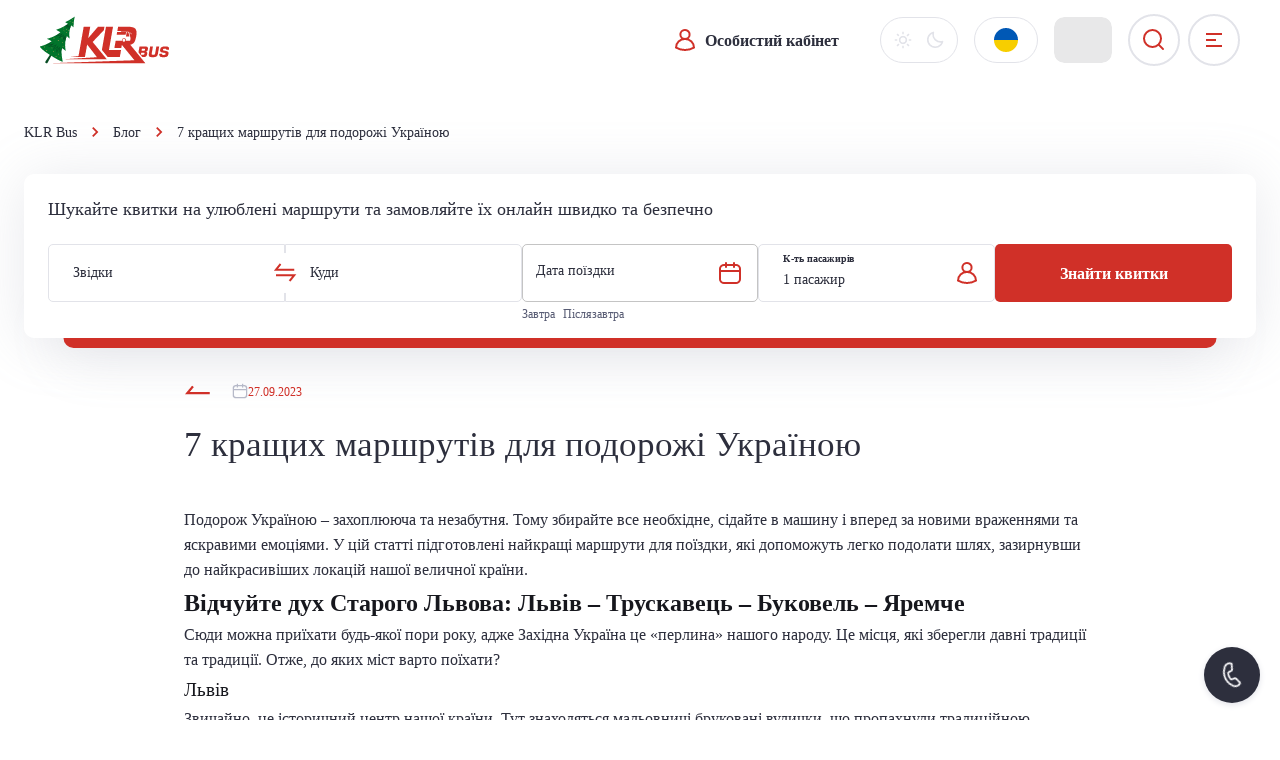

--- FILE ---
content_type: text/html; charset=utf-8
request_url: https://klr.com.ua/blog/traveling-around-ukraine
body_size: 217158
content:
<!DOCTYPE html><html lang="uk" dir="ltr" prefix="og: https://ogp.me/ns#" class="__variable_eb114d"><head><meta charSet="utf-8"/><meta name="viewport" content="width=device-width, initial-scale=1"/><link rel="preload" href="/_next/static/media/1a98fe3c39349ce1-s.p.woff?dpl=dpl_7tnWA9ZQicHsAn5MwMoMkzthohx5" as="font" crossorigin="" type="font/woff"/><link rel="preload" href="/_next/static/media/8170059dd6be5b83-s.p.woff?dpl=dpl_7tnWA9ZQicHsAn5MwMoMkzthohx5" as="font" crossorigin="" type="font/woff"/><link rel="preload" href="/_next/static/media/8f366d3ce4e74ffa-s.p.woff?dpl=dpl_7tnWA9ZQicHsAn5MwMoMkzthohx5" as="font" crossorigin="" type="font/woff"/><link rel="preload" href="/_next/static/media/a966e04dec2416b6-s.p.woff?dpl=dpl_7tnWA9ZQicHsAn5MwMoMkzthohx5" as="font" crossorigin="" type="font/woff"/><link rel="stylesheet" href="/_next/static/css/7ac2ba40608539ac.css?dpl=dpl_7tnWA9ZQicHsAn5MwMoMkzthohx5" data-precedence="next"/><link rel="stylesheet" href="/_next/static/css/a9f49528a4c844bb.css?dpl=dpl_7tnWA9ZQicHsAn5MwMoMkzthohx5" data-precedence="next"/><link rel="preload" as="script" fetchPriority="low" href="/_next/static/chunks/webpack-1f39e511ae300c9c.js?dpl=dpl_7tnWA9ZQicHsAn5MwMoMkzthohx5"/><script src="/_next/static/chunks/ac301756-521cc2e5de65af85.js?dpl=dpl_7tnWA9ZQicHsAn5MwMoMkzthohx5" async=""></script><script src="/_next/static/chunks/60970a41-487c679ca552b8fd.js?dpl=dpl_7tnWA9ZQicHsAn5MwMoMkzthohx5" async=""></script><script src="/_next/static/css/7ac2ba40608539ac.css?dpl=dpl_7tnWA9ZQicHsAn5MwMoMkzthohx5" async=""></script><script src="/_next/static/chunks/vendors-86e5e260754ac981.js?dpl=dpl_7tnWA9ZQicHsAn5MwMoMkzthohx5" async=""></script><script src="/_next/static/chunks/main-app-b0f1945d8e2235a5.js?dpl=dpl_7tnWA9ZQicHsAn5MwMoMkzthohx5" async=""></script><script src="/_next/static/chunks/9807-f237ee2a53b2d3de.js?dpl=dpl_7tnWA9ZQicHsAn5MwMoMkzthohx5" async=""></script><script src="/_next/static/chunks/3737-8a81e2d6799b59c5.js?dpl=dpl_7tnWA9ZQicHsAn5MwMoMkzthohx5" async=""></script><script src="/_next/static/chunks/7920-bb6fc7b0de4cedbd.js?dpl=dpl_7tnWA9ZQicHsAn5MwMoMkzthohx5" async=""></script><script src="/_next/static/chunks/app/error-e5fd0f47c7849cab.js?dpl=dpl_7tnWA9ZQicHsAn5MwMoMkzthohx5" async=""></script><script src="/_next/static/chunks/202-7fc61b13f835d2c7.js?dpl=dpl_7tnWA9ZQicHsAn5MwMoMkzthohx5" async=""></script><script src="/_next/static/chunks/app/%5Blocale%5D/layout-926fb0d8a374b362.js?dpl=dpl_7tnWA9ZQicHsAn5MwMoMkzthohx5" async=""></script><script src="/_next/static/chunks/app/not-found-85f9410192356ed2.js?dpl=dpl_7tnWA9ZQicHsAn5MwMoMkzthohx5" async=""></script><script src="/_next/static/chunks/4635-4738d526a05d3e52.js?dpl=dpl_7tnWA9ZQicHsAn5MwMoMkzthohx5" async=""></script><script src="/_next/static/chunks/5082-be990023c52347aa.js?dpl=dpl_7tnWA9ZQicHsAn5MwMoMkzthohx5" async=""></script><script src="/_next/static/chunks/app/%5Blocale%5D/(contracts)/layout-6db38527993857d1.js?dpl=dpl_7tnWA9ZQicHsAn5MwMoMkzthohx5" async=""></script><script src="/_next/static/chunks/947-ab99a01bf302f1e3.js?dpl=dpl_7tnWA9ZQicHsAn5MwMoMkzthohx5" async=""></script><script src="/_next/static/chunks/4574-7e09cb9e6ea4afe5.js?dpl=dpl_7tnWA9ZQicHsAn5MwMoMkzthohx5" async=""></script><script src="/_next/static/chunks/app/%5Blocale%5D/(seo)/blog/page-6dace54b1a0fff25.js?dpl=dpl_7tnWA9ZQicHsAn5MwMoMkzthohx5" async=""></script><script src="/_next/static/chunks/app/%5Blocale%5D/(seo)/blog/loading-2133c54f353486fa.js?dpl=dpl_7tnWA9ZQicHsAn5MwMoMkzthohx5" async=""></script><script src="/_next/static/chunks/app/global-error-3b03398ebc86d72f.js?dpl=dpl_7tnWA9ZQicHsAn5MwMoMkzthohx5" async=""></script><script src="/_next/static/chunks/app/%5Blocale%5D/(seo)/blog/%5Bslug%5D/page-cff996041c909c6c.js?dpl=dpl_7tnWA9ZQicHsAn5MwMoMkzthohx5" async=""></script><script src="/_next/static/chunks/app/%5Blocale%5D/not-found-2b0aa81c2435890d.js?dpl=dpl_7tnWA9ZQicHsAn5MwMoMkzthohx5" async=""></script><link rel="preload" href="https://accounts.google.com/gsi/client" as="script"/><meta name="next-size-adjust" content=""/><title>Кращі маршрути для подорожі Україною ᐈ Блог KLR Bus | KLR Bus</title><meta name="description" content="10 кращих маршрутів для подорожей по Україні ⏩ Відкрийте унікальність та багатство нашої країни."/><link rel="manifest" href="/manifest.webmanifest"/><meta name="referrer" content="origin"/><meta name="robots" content="index"/><link rel="canonical" href="https://klr.com.ua/blog/traveling-around-ukraine"/><meta name="mobile-web-app-capable" content="yes"/><meta name="apple-mobile-web-app-title" content="KLR"/><meta name="apple-mobile-web-app-status-bar-style" content="default"/><meta property="og:title" content="Кращі маршрути для подорожі Україною ᐈ Блог KLR Bus"/><meta property="og:description" content="10 кращих маршрутів для подорожей по Україні ⏩ Відкрийте унікальність та багатство нашої країни."/><meta name="twitter:card" content="summary"/><meta name="twitter:title" content="Кращі маршрути для подорожі Україною ᐈ Блог KLR Bus"/><meta name="twitter:description" content="10 кращих маршрутів для подорожей по Україні ⏩ Відкрийте унікальність та багатство нашої країни."/><meta property="al:ios:app_store_id" content="app-id=1588675068"/><meta property="al:ios:url" content="https://apps.apple.com/app/id1588675068"/><link rel="shortcut icon" href="/favicon.ico" type="image/x-icon"/><link rel="icon" href="/icons/favicon.svg" type="image/svg+xml"/><link rel="icon" href="/icons/favicon-96x96.png" type="image/png" sizes="96x96"/><link rel="apple-touch-icon" href="/icons/apple-touch-icon.png" sizes="180x180"/><link rel="dns-prefetch" href="https://www.google-analytics.com/"/><link rel="dns-prefetch" href="https://www.googletagmanager.com/"/><link rel="dns-prefetch" href="https://connect.facebook.net"/><link rel="dns-prefetch" href="https://www.googleadservices.com/"/><script async="">if (typeof ProductPageDetector === 'undefined') { window.ProductPageDetector = { isProductPage: function() { return false; }, getProductData: function() { return null; } }; }</script><script>
            (function() {
              try {
                var mode = localStorage.getItem('theme-mode');
                if (mode === 'dark') {
                  document.documentElement.setAttribute('data-color-scheme', 'dark');
                  document.documentElement.style.colorScheme = 'dark';
                }
              } catch (e) {}
            })();
          </script><script src="/_next/static/chunks/polyfills-42372ed130431b0a.js?dpl=dpl_7tnWA9ZQicHsAn5MwMoMkzthohx5" noModule=""></script><style data-emotion="css-global 76s35r">html{-webkit-font-smoothing:antialiased;-moz-osx-font-smoothing:grayscale;box-sizing:border-box;-webkit-text-size-adjust:100%;}*,*::before,*::after{box-sizing:inherit;}strong,b{font-weight:700;}body{margin:0;color:var(--klr-palette-text-primary);font-family:var(--font-primary);font-weight:400;font-size:1rem;line-height:1.5;background-color:var(--klr-palette-background-default);}@media print{body{background-color:var(--klr-palette-common-white);}}body::backdrop{background-color:var(--klr-palette-background-default);}</style><style data-emotion="css-global animation-1l9dzk0">@-webkit-keyframes animation-1l9dzk0{0%{-webkit-transform:rotate(0deg);-moz-transform:rotate(0deg);-ms-transform:rotate(0deg);transform:rotate(0deg);}100%{-webkit-transform:rotate(75deg);-moz-transform:rotate(75deg);-ms-transform:rotate(75deg);transform:rotate(75deg);}}@keyframes animation-1l9dzk0{0%{-webkit-transform:rotate(0deg);-moz-transform:rotate(0deg);-ms-transform:rotate(0deg);transform:rotate(0deg);}100%{-webkit-transform:rotate(75deg);-moz-transform:rotate(75deg);-ms-transform:rotate(75deg);transform:rotate(75deg);}}</style><style data-emotion="css-global 1dgha47">:root{--klr-spacing:8px;--klr-shape-borderRadius:5px;--klr-shadows-0:none;--klr-shadows-1:0px 2px 1px -1px rgba(0,0,0,0.2),0px 1px 1px 0px rgba(0,0,0,0.14),0px 1px 3px 0px rgba(0,0,0,0.12);--klr-shadows-2:0px 3px 1px -2px rgba(0,0,0,0.2),0px 2px 2px 0px rgba(0,0,0,0.14),0px 1px 5px 0px rgba(0,0,0,0.12);--klr-shadows-3:0px 3px 3px -2px rgba(0,0,0,0.2),0px 3px 4px 0px rgba(0,0,0,0.14),0px 1px 8px 0px rgba(0,0,0,0.12);--klr-shadows-4:0px 2px 4px -1px rgba(0,0,0,0.2),0px 4px 5px 0px rgba(0,0,0,0.14),0px 1px 10px 0px rgba(0,0,0,0.12);--klr-shadows-5:0px 3px 5px -1px rgba(0,0,0,0.2),0px 5px 8px 0px rgba(0,0,0,0.14),0px 1px 14px 0px rgba(0,0,0,0.12);--klr-shadows-6:0px 3px 5px -1px rgba(0,0,0,0.2),0px 6px 10px 0px rgba(0,0,0,0.14),0px 1px 18px 0px rgba(0,0,0,0.12);--klr-shadows-7:0px 4px 5px -2px rgba(0,0,0,0.2),0px 7px 10px 1px rgba(0,0,0,0.14),0px 2px 16px 1px rgba(0,0,0,0.12);--klr-shadows-8:0px 5px 5px -3px rgba(0,0,0,0.2),0px 8px 10px 1px rgba(0,0,0,0.14),0px 3px 14px 2px rgba(0,0,0,0.12);--klr-shadows-9:0px 5px 6px -3px rgba(0,0,0,0.2),0px 9px 12px 1px rgba(0,0,0,0.14),0px 3px 16px 2px rgba(0,0,0,0.12);--klr-shadows-10:0px 6px 6px -3px rgba(0,0,0,0.2),0px 10px 14px 1px rgba(0,0,0,0.14),0px 4px 18px 3px rgba(0,0,0,0.12);--klr-shadows-11:0px 6px 7px -4px rgba(0,0,0,0.2),0px 11px 15px 1px rgba(0,0,0,0.14),0px 4px 20px 3px rgba(0,0,0,0.12);--klr-shadows-12:0px 7px 8px -4px rgba(0,0,0,0.2),0px 12px 17px 2px rgba(0,0,0,0.14),0px 5px 22px 4px rgba(0,0,0,0.12);--klr-shadows-13:0px 7px 8px -4px rgba(0,0,0,0.2),0px 13px 19px 2px rgba(0,0,0,0.14),0px 5px 24px 4px rgba(0,0,0,0.12);--klr-shadows-14:0px 7px 9px -4px rgba(0,0,0,0.2),0px 14px 21px 2px rgba(0,0,0,0.14),0px 5px 26px 4px rgba(0,0,0,0.12);--klr-shadows-15:0px 8px 9px -5px rgba(0,0,0,0.2),0px 15px 22px 2px rgba(0,0,0,0.14),0px 6px 28px 5px rgba(0,0,0,0.12);--klr-shadows-16:0px 8px 10px -5px rgba(0,0,0,0.2),0px 16px 24px 2px rgba(0,0,0,0.14),0px 6px 30px 5px rgba(0,0,0,0.12);--klr-shadows-17:0px 8px 11px -5px rgba(0,0,0,0.2),0px 17px 26px 2px rgba(0,0,0,0.14),0px 6px 32px 5px rgba(0,0,0,0.12);--klr-shadows-18:0px 9px 11px -5px rgba(0,0,0,0.2),0px 18px 28px 2px rgba(0,0,0,0.14),0px 7px 34px 6px rgba(0,0,0,0.12);--klr-shadows-19:0px 9px 12px -6px rgba(0,0,0,0.2),0px 19px 29px 2px rgba(0,0,0,0.14),0px 7px 36px 6px rgba(0,0,0,0.12);--klr-shadows-20:0px 10px 13px -6px rgba(0,0,0,0.2),0px 20px 31px 3px rgba(0,0,0,0.14),0px 8px 38px 7px rgba(0,0,0,0.12);--klr-shadows-21:0px 10px 13px -6px rgba(0,0,0,0.2),0px 21px 33px 3px rgba(0,0,0,0.14),0px 8px 40px 7px rgba(0,0,0,0.12);--klr-shadows-22:0px 10px 14px -6px rgba(0,0,0,0.2),0px 22px 35px 3px rgba(0,0,0,0.14),0px 8px 42px 7px rgba(0,0,0,0.12);--klr-shadows-23:0px 11px 14px -7px rgba(0,0,0,0.2),0px 23px 36px 3px rgba(0,0,0,0.14),0px 9px 44px 8px rgba(0,0,0,0.12);--klr-shadows-24:0px 11px 15px -7px rgba(0,0,0,0.2),0px 24px 38px 3px rgba(0,0,0,0.14),0px 9px 46px 8px rgba(0,0,0,0.12);--klr-zIndex-mobileStepper:1000;--klr-zIndex-fab:1050;--klr-zIndex-speedDial:1050;--klr-zIndex-appBar:1100;--klr-zIndex-drawer:1200;--klr-zIndex-modal:1300;--klr-zIndex-snackbar:1400;--klr-zIndex-tooltip:1500;--klr-font-h1:500 6rem/1.167 var(--font-primary);--klr-font-h2:600 3.75rem/1.2 var(--font-primary);--klr-font-h3:500 3rem/1.167 var(--font-primary);--klr-font-h4:600 2.125rem/1.235 var(--font-primary);--klr-font-h5:700 0.875rem/1.5 var(--font-primary);--klr-font-label:400 0.625rem/1.5;--klr-font-labelBold:600 0.625rem/1.5;--klr-font-subtitle1:400 1rem/1.5 var(--font-primary);--klr-font-subtitle2:500 0.875rem/1.5 var(--font-primary);--klr-font-subtitleMedium:500 1rem/1.5625;--klr-font-body1Bold:700 0.875rem/1.5;--klr-font-body1:400 1rem/1.5 var(--font-primary);--klr-font-body2:600 0.75rem/1.5 var(--font-primary);--klr-font-body2Regular:400 0.875rem/1.5;--klr-font-overline:700 0.75rem/1.5 var(--font-primary);--klr-font-button:600 1rem/1.5625 var(--font-primary);--klr-font-button2:600 0.875rem/1.2142857142857142;--klr-font-link:600 0.75rem/1.1666666666666667;--klr-font-h6Indicator:500 4.6875rem/1.2;--klr-font-h6:500 1.25rem/1.6 var(--font-primary);--klr-font-caption:400 0.75rem/1.66 var(--font-primary);--klr-font-inherit:inherit inherit/inherit inherit;}:root,[data-color-scheme="light"]{-webkit-print-color-scheme:light;color-scheme:light;--klr-palette-common-black:#000000;--klr-palette-common-white:#FFFFFF;--klr-palette-common-blackChannel:0 0 0;--klr-palette-common-whiteChannel:255 255 255;--klr-palette-common-background:#fff;--klr-palette-common-onBackground:#000;--klr-palette-common-backgroundChannel:255 255 255;--klr-palette-common-onBackgroundChannel:0 0 0;--klr-palette-primary-lighter:#F7D6D4;--klr-palette-primary-light:#E6847F;--klr-palette-primary-main:#D03028;--klr-palette-primary-dark:#801E19;--klr-palette-primary-darker:#2B0A08;--klr-palette-primary-contrastText:#FFFFFF;--klr-palette-primary-lighterChannel:247 214 212;--klr-palette-primary-lightChannel:230 132 127;--klr-palette-primary-mainChannel:208 48 40;--klr-palette-primary-darkChannel:128 30 25;--klr-palette-primary-darkerChannel:43 10 8;--klr-palette-primary-contrastTextChannel:255 255 255;--klr-palette-secondary-lighter:#D6DEF5;--klr-palette-secondary-light:#849DE1;--klr-palette-secondary-main:#335BCC;--klr-palette-secondary-dark:#233F8D;--klr-palette-secondary-darker:#0A1229;--klr-palette-secondary-contrastText:#FFFFFF;--klr-palette-secondary-lighterChannel:214 222 245;--klr-palette-secondary-lightChannel:132 157 225;--klr-palette-secondary-mainChannel:51 91 204;--klr-palette-secondary-darkChannel:35 63 141;--klr-palette-secondary-darkerChannel:10 18 41;--klr-palette-secondary-contrastTextChannel:255 255 255;--klr-palette-info-lighter:#D3D1FA;--klr-palette-info-light:#7B75F0;--klr-palette-info-main:#2319E6;--klr-palette-info-dark:#150F8A;--klr-palette-info-darker:#07052E;--klr-palette-info-contrastText:#FFFFFF;--klr-palette-info-lighterChannel:211 209 250;--klr-palette-info-lightChannel:123 117 240;--klr-palette-info-mainChannel:35 25 230;--klr-palette-info-darkChannel:21 15 138;--klr-palette-info-darkerChannel:7 5 46;--klr-palette-info-contrastTextChannel:255 255 255;--klr-palette-success-lighter:#DFF1DA;--klr-palette-success-light:#9ED491;--klr-palette-success-main:#5EB748;--klr-palette-success-dark:#386E2B;--klr-palette-success-darker:#13250E;--klr-palette-success-contrastText:#FFFFFF;--klr-palette-success-lighterChannel:223 241 218;--klr-palette-success-lightChannel:158 212 145;--klr-palette-success-mainChannel:94 183 72;--klr-palette-success-darkChannel:56 110 43;--klr-palette-success-darkerChannel:19 37 14;--klr-palette-success-contrastTextChannel:255 255 255;--klr-palette-warning-lighter:#FFEECC;--klr-palette-warning-light:#FFCD66;--klr-palette-warning-main:#FFAB00;--klr-palette-warning-dark:#996700;--klr-palette-warning-darker:#332200;--klr-palette-warning-contrastText:#E2E3E9;--klr-palette-warning-lighterChannel:255 238 204;--klr-palette-warning-lightChannel:255 205 102;--klr-palette-warning-mainChannel:255 171 0;--klr-palette-warning-darkChannel:153 103 0;--klr-palette-warning-darkerChannel:51 34 0;--klr-palette-warning-contrastTextChannel:226 227 233;--klr-palette-error-lighter:#FFD5CC;--klr-palette-error-light:#FF8266;--klr-palette-error-main:#FF2F00;--klr-palette-error-dark:#991C00;--klr-palette-error-darker:#330900;--klr-palette-error-contrastText:#FFFFFF;--klr-palette-error-lighterChannel:255 213 204;--klr-palette-error-lightChannel:255 130 102;--klr-palette-error-mainChannel:255 47 0;--klr-palette-error-darkChannel:153 28 0;--klr-palette-error-darkerChannel:51 9 0;--klr-palette-error-contrastTextChannel:255 255 255;--klr-palette-grey-50:#FCFDFD;--klr-palette-grey-100:#F9F9FB;--klr-palette-grey-200:#E2E3E9;--klr-palette-grey-300:#B6B9C8;--klr-palette-grey-400:#8B8FA7;--klr-palette-grey-500:#6E7391;--klr-palette-grey-600:#585C74;--klr-palette-grey-700:#424557;--klr-palette-grey-800:#2D2F3D;--klr-palette-grey-900:#16171D;--klr-palette-grey-50Channel:252 253 253;--klr-palette-grey-100Channel:249 249 251;--klr-palette-grey-200Channel:226 227 233;--klr-palette-grey-300Channel:182 185 200;--klr-palette-grey-400Channel:139 143 167;--klr-palette-grey-500Channel:110 115 145;--klr-palette-grey-600Channel:88 92 116;--klr-palette-grey-700Channel:66 69 87;--klr-palette-grey-800Channel:45 47 61;--klr-palette-grey-900Channel:22 23 29;--klr-palette-grey-A100:#f5f5f5;--klr-palette-grey-A200:#eeeeee;--klr-palette-grey-A400:#bdbdbd;--klr-palette-grey-A700:#616161;--klr-palette-divider:rgba(110 115 145 / 0.2);--klr-palette-text-primary:#2D2F3D;--klr-palette-text-secondary:#585C74;--klr-palette-text-disabled:#6E7391;--klr-palette-text-primaryChannel:45 47 61;--klr-palette-text-secondaryChannel:88 92 116;--klr-palette-background-paper:#FFFFFF;--klr-palette-background-default:#FFFFFF;--klr-palette-background-neutral:#E2E3E9;--klr-palette-background-light:#FFFFFF;--klr-palette-background-dark:#22232F;--klr-palette-background-defaultChannel:255 255 255;--klr-palette-background-paperChannel:255 255 255;--klr-palette-background-lightChannel:255 255 255;--klr-palette-background-darkChannel:34 35 47;--klr-palette-action-hover:rgba(110 115 145 / 0.08);--klr-palette-action-selected:rgba(110 115 145 / 0.16);--klr-palette-action-disabled:rgba(110 115 145 / 0.8);--klr-palette-action-disabledBackground:rgba(110 115 145 / 0.24);--klr-palette-action-focus:rgba(110 115 145 / 0.24);--klr-palette-action-hoverOpacity:0.08;--klr-palette-action-disabledOpacity:0.48;--klr-palette-action-active:#585C74;--klr-palette-action-selectedOpacity:0.08;--klr-palette-action-focusOpacity:0.12;--klr-palette-action-activatedOpacity:0.12;--klr-palette-action-activeChannel:88 92 116;--klr-palette-action-selectedChannel:110;--klr-palette-Alert-errorColor:rgb(102, 52, 40);--klr-palette-Alert-infoColor:rgb(49, 46, 96);--klr-palette-Alert-successColor:rgb(63, 84, 58);--klr-palette-Alert-warningColor:rgb(102, 82, 40);--klr-palette-Alert-errorFilledBg:var(--klr-palette-error-main, #FF2F00);--klr-palette-Alert-infoFilledBg:var(--klr-palette-info-main, #2319E6);--klr-palette-Alert-successFilledBg:var(--klr-palette-success-main, #5EB748);--klr-palette-Alert-warningFilledBg:var(--klr-palette-warning-main, #FFAB00);--klr-palette-Alert-errorFilledColor:#fff;--klr-palette-Alert-infoFilledColor:#fff;--klr-palette-Alert-successFilledColor:rgba(0, 0, 0, 0.87);--klr-palette-Alert-warningFilledColor:rgba(0, 0, 0, 0.87);--klr-palette-Alert-errorStandardBg:rgb(255, 242, 239);--klr-palette-Alert-infoStandardBg:rgb(241, 241, 253);--klr-palette-Alert-successStandardBg:rgb(245, 250, 244);--klr-palette-Alert-warningStandardBg:rgb(255, 250, 239);--klr-palette-Alert-errorIconColor:var(--klr-palette-error-main, #FF2F00);--klr-palette-Alert-infoIconColor:var(--klr-palette-info-main, #2319E6);--klr-palette-Alert-successIconColor:var(--klr-palette-success-main, #5EB748);--klr-palette-Alert-warningIconColor:var(--klr-palette-warning-main, #FFAB00);--klr-palette-AppBar-defaultBg:var(--klr-palette-grey-100, #F9F9FB);--klr-palette-Avatar-defaultBg:var(--klr-palette-grey-400, #8B8FA7);--klr-palette-Button-inheritContainedBg:var(--klr-palette-grey-300, #B6B9C8);--klr-palette-Button-inheritContainedHoverBg:var(--klr-palette-grey-A100, #f5f5f5);--klr-palette-Chip-defaultBorder:var(--klr-palette-grey-400, #8B8FA7);--klr-palette-Chip-defaultAvatarColor:var(--klr-palette-grey-700, #424557);--klr-palette-Chip-defaultIconColor:var(--klr-palette-grey-700, #424557);--klr-palette-FilledInput-bg:rgba(0, 0, 0, 0.06);--klr-palette-FilledInput-hoverBg:rgba(0, 0, 0, 0.09);--klr-palette-FilledInput-disabledBg:rgba(0, 0, 0, 0.12);--klr-palette-LinearProgress-primaryBg:rgb(237, 176, 173);--klr-palette-LinearProgress-secondaryBg:rgb(177, 192, 235);--klr-palette-LinearProgress-errorBg:rgb(255, 175, 158);--klr-palette-LinearProgress-infoBg:rgb(171, 167, 245);--klr-palette-LinearProgress-successBg:rgb(193, 227, 185);--klr-palette-LinearProgress-warningBg:rgb(255, 223, 158);--klr-palette-Skeleton-bg:rgba(var(--klr-palette-text-primaryChannel, undefined) / 0.11);--klr-palette-Slider-primaryTrack:rgb(237, 176, 173);--klr-palette-Slider-secondaryTrack:rgb(177, 192, 235);--klr-palette-Slider-errorTrack:rgb(255, 175, 158);--klr-palette-Slider-infoTrack:rgb(171, 167, 245);--klr-palette-Slider-successTrack:rgb(193, 227, 185);--klr-palette-Slider-warningTrack:rgb(255, 223, 158);--klr-palette-SnackbarContent-bg:rgb(50, 50, 50);--klr-palette-SnackbarContent-color:#fff;--klr-palette-SpeedDialAction-fabHoverBg:rgb(216, 216, 216);--klr-palette-StepConnector-border:var(--klr-palette-grey-400, #8B8FA7);--klr-palette-StepContent-border:var(--klr-palette-grey-400, #8B8FA7);--klr-palette-Switch-defaultColor:var(--klr-palette-common-white, #FFFFFF);--klr-palette-Switch-defaultDisabledColor:var(--klr-palette-grey-100, #F9F9FB);--klr-palette-Switch-primaryDisabledColor:rgb(237, 176, 173);--klr-palette-Switch-secondaryDisabledColor:rgb(177, 192, 235);--klr-palette-Switch-errorDisabledColor:rgb(255, 175, 158);--klr-palette-Switch-infoDisabledColor:rgb(171, 167, 245);--klr-palette-Switch-successDisabledColor:rgb(193, 227, 185);--klr-palette-Switch-warningDisabledColor:rgb(255, 223, 158);--klr-palette-TableCell-border:rgba(237, NaN, NaN, 1);--klr-palette-Tooltip-bg:rgba(66, 69, 87, 0.92);--klr-palette-dividerChannel:110;--klr-customShadows-z1:0 1px 2px 0 rgba(110 115 145 / 0.04);--klr-customShadows-z4:-4px 4px 12px 0 rgba(110 115 145 / 0.08);--klr-customShadows-z8:-8px 8px 24px -4px rgba(110 115 145 / 0.08);--klr-customShadows-z10:0px 10px 60px 0px rgba(45 47 61 / 0.1);--klr-customShadows-z12:-12px 12px 36px -4px rgba(110 115 145 / 0.12);--klr-customShadows-z16:-16px 16px 48px -8px rgba(110 115 145 / 0.16);--klr-customShadows-z20:-20px 20px 60px -8px rgba(110 115 145 / 0.2);--klr-customShadows-z24:-24px 24px 72px -8px rgba(110 115 145 / 0.24);--klr-customShadows-primary:0 8px 16px 0 rgba(208 48 40 / 0.24);--klr-customShadows-info:0 8px 16px 0 rgba(35 25 230 / 0.24);--klr-customShadows-secondary:0 8px 16px 0 rgba(51 91 204 / 0.24);--klr-customShadows-success:0 8px 16px 0 rgba(94 183 72 / 0.24);--klr-customShadows-warning:0 8px 16px 0 rgba(255 171 0 / 0.24);--klr-customShadows-error:0 8px 16px 0 rgba(255 47 0 / 0.24);--klr-customShadows-card:0 0 2px 0 rgba(110 115 145 / 0.2),0 12px 24px -4px rgba(110 115 145 / 0.12);--klr-customShadows-dialog:-40px 40px 80px -8px rgba(110 115 145 / 0.24);--klr-customShadows-dropdown:0 0 2px 0 rgba(110 115 145 / 0.24),-20px 20px 40px -4px rgba(110 115 145 / 0.24);--klr-customShadows-icon:0px 3px 10px rgba(45 47 61 / 0.2);--klr-customShadows-innerCard:0px 4px 58px 0px rgba(139 143 167 / 0.2);--klr-customShadows-mainCard:0px 8px 64px 0px rgba(226 227 233 / 0.1);--klr-shadows-0:none;--klr-shadows-1:0px 2px 1px -1px rgba(226 227 233 / 0.2),0px 1px 1px 0px rgba(226 227 233 / 0.14),0px 1px 3px 0px rgba(226 227 233 / 0.12);--klr-shadows-2:0px 3px 1px -2px rgba(226 227 233 / 0.2),0px 2px 2px 0px rgba(226 227 233 / 0.14),0px 1px 5px 0px rgba(226 227 233 / 0.12);--klr-shadows-3:0px 3px 3px -2px rgba(226 227 233 / 0.2),0px 3px 4px 0px rgba(226 227 233 / 0.14),0px 1px 8px 0px rgba(226 227 233 / 0.12);--klr-shadows-4:0px 2px 4px -1px rgba(226 227 233 / 0.2),0px 4px 5px 0px rgba(226 227 233 / 0.14),0px 1px 10px 0px rgba(226 227 233 / 0.12);--klr-shadows-5:0px 3px 5px -1px rgba(226 227 233 / 0.2),0px 5px 8px 0px rgba(226 227 233 / 0.14),0px 1px 14px 0px rgba(226 227 233 / 0.12);--klr-shadows-6:0px 3px 5px -1px rgba(226 227 233 / 0.2),0px 6px 10px 0px rgba(226 227 233 / 0.14),0px 1px 18px 0px rgba(226 227 233 / 0.12);--klr-shadows-7:0px 4px 5px -2px rgba(226 227 233 / 0.2),0px 7px 10px 1px rgba(226 227 233 / 0.14),0px 2px 16px 1px rgba(226 227 233 / 0.12);--klr-shadows-8:0px 5px 5px -3px rgba(226 227 233 / 0.2),0px 8px 10px 1px rgba(226 227 233 / 0.14),0px 3px 14px 2px rgba(226 227 233 / 0.12);--klr-shadows-9:0px 5px 6px -3px rgba(226 227 233 / 0.2),0px 9px 12px 1px rgba(226 227 233 / 0.14),0px 3px 16px 2px rgba(226 227 233 / 0.12);--klr-shadows-10:0px 6px 6px -3px rgba(226 227 233 / 0.2),0px 10px 14px 1px rgba(226 227 233 / 0.14),0px 4px 18px 3px rgba(226 227 233 / 0.12);--klr-shadows-11:0px 6px 7px -4px rgba(226 227 233 / 0.2),0px 11px 15px 1px rgba(226 227 233 / 0.14),0px 4px 20px 3px rgba(226 227 233 / 0.12);--klr-shadows-12:0px 7px 8px -4px rgba(226 227 233 / 0.2),0px 12px 17px 2px rgba(226 227 233 / 0.14),0px 5px 22px 4px rgba(226 227 233 / 0.12);--klr-shadows-13:0px 7px 8px -4px rgba(226 227 233 / 0.2),0px 13px 19px 2px rgba(226 227 233 / 0.14),0px 5px 24px 4px rgba(226 227 233 / 0.12);--klr-shadows-14:0px 7px 9px -4px rgba(226 227 233 / 0.2),0px 14px 21px 2px rgba(226 227 233 / 0.14),0px 5px 26px 4px rgba(226 227 233 / 0.12);--klr-shadows-15:0px 8px 9px -5px rgba(226 227 233 / 0.2),0px 15px 22px 2px rgba(226 227 233 / 0.14),0px 6px 28px 5px rgba(226 227 233 / 0.12);--klr-shadows-16:0px 8px 10px -5px rgba(226 227 233 / 0.2),0px 16px 24px 2px rgba(226 227 233 / 0.14),0px 6px 30px 5px rgba(226 227 233 / 0.12);--klr-shadows-17:0px 8px 11px -5px rgba(226 227 233 / 0.2),0px 17px 26px 2px rgba(226 227 233 / 0.14),0px 6px 32px 5px rgba(226 227 233 / 0.12);--klr-shadows-18:0px 9px 11px -5px rgba(226 227 233 / 0.2),0px 18px 28px 2px rgba(226 227 233 / 0.14),0px 7px 34px 6px rgba(226 227 233 / 0.12);--klr-shadows-19:0px 9px 12px -6px rgba(226 227 233 / 0.2),0px 19px 29px 2px rgba(226 227 233 / 0.14),0px 7px 36px 6px rgba(226 227 233 / 0.12);--klr-shadows-20:0px 10px 13px -6px rgba(226 227 233 / 0.2),0px 20px 31px 3px rgba(226 227 233 / 0.14),0px 8px 38px 7px rgba(226 227 233 / 0.12);--klr-shadows-21:0px 10px 13px -6px rgba(226 227 233 / 0.2),0px 21px 33px 3px rgba(226 227 233 / 0.14),0px 8px 40px 7px rgba(226 227 233 / 0.12);--klr-shadows-22:0px 10px 14px -6px rgba(226 227 233 / 0.2),0px 22px 35px 3px rgba(226 227 233 / 0.14),0px 8px 42px 7px rgba(226 227 233 / 0.12);--klr-shadows-23:0px 11px 14px -7px rgba(226 227 233 / 0.2),0px 23px 36px 3px rgba(226 227 233 / 0.14),0px 9px 44px 8px rgba(226 227 233 / 0.12);--klr-shadows-24:0px 11px 15px -7px rgba(226 227 233 / 0.2),0px 24px 38px 3px rgba(226 227 233 / 0.14),0px 9px 46px 8px rgba(226 227 233 / 0.12);--klr-opacity-inputPlaceholder:0.42;--klr-opacity-inputUnderline:0.42;--klr-opacity-switchTrackDisabled:0.12;--klr-opacity-switchTrack:0.38;}[data-color-scheme="dark"]{-webkit-print-color-scheme:dark;color-scheme:dark;--klr-palette-common-black:#000000;--klr-palette-common-white:#FFFFFF;--klr-palette-common-blackChannel:0 0 0;--klr-palette-common-whiteChannel:255 255 255;--klr-palette-common-background:#000;--klr-palette-common-onBackground:#fff;--klr-palette-common-backgroundChannel:0 0 0;--klr-palette-common-onBackgroundChannel:255 255 255;--klr-palette-primary-lighter:#2B0A08;--klr-palette-primary-light:#801E19;--klr-palette-primary-main:#D03028;--klr-palette-primary-dark:#E6847F;--klr-palette-primary-darker:#F7D6D4;--klr-palette-primary-contrastText:#000000;--klr-palette-primary-lighterChannel:43 10 8;--klr-palette-primary-lightChannel:128 30 25;--klr-palette-primary-mainChannel:208 48 40;--klr-palette-primary-darkChannel:230 132 127;--klr-palette-primary-darkerChannel:247 214 212;--klr-palette-primary-contrastTextChannel:0 0 0;--klr-palette-secondary-lighter:#0A1229;--klr-palette-secondary-light:#23408F;--klr-palette-secondary-main:#335BCC;--klr-palette-secondary-dark:#233F8D;--klr-palette-secondary-darker:#D6DEF5;--klr-palette-secondary-contrastText:#000000;--klr-palette-secondary-lighterChannel:10 18 41;--klr-palette-secondary-lightChannel:35 64 143;--klr-palette-secondary-mainChannel:51 91 204;--klr-palette-secondary-darkChannel:35 63 141;--klr-palette-secondary-darkerChannel:214 222 245;--klr-palette-secondary-contrastTextChannel:0 0 0;--klr-palette-error-lighter:#330900;--klr-palette-error-light:#991C00;--klr-palette-error-main:#FF2F00;--klr-palette-error-dark:#FF8266;--klr-palette-error-darker:#FFD5CC;--klr-palette-error-contrastText:#000000;--klr-palette-error-lighterChannel:51 9 0;--klr-palette-error-lightChannel:153 28 0;--klr-palette-error-mainChannel:255 47 0;--klr-palette-error-darkChannel:255 130 102;--klr-palette-error-darkerChannel:255 213 204;--klr-palette-error-contrastTextChannel:0 0 0;--klr-palette-warning-lighter:#332200;--klr-palette-warning-light:#996700;--klr-palette-warning-main:#FFAB00;--klr-palette-warning-dark:#FFCD66;--klr-palette-warning-darker:#FFEECC;--klr-palette-warning-contrastText:#2D2F3D;--klr-palette-warning-lighterChannel:51 34 0;--klr-palette-warning-lightChannel:153 103 0;--klr-palette-warning-mainChannel:255 171 0;--klr-palette-warning-darkChannel:255 205 102;--klr-palette-warning-darkerChannel:255 238 204;--klr-palette-warning-contrastTextChannel:45 47 61;--klr-palette-info-lighter:#07052E;--klr-palette-info-light:#150F8A;--klr-palette-info-main:#2319E6;--klr-palette-info-dark:#7B75F0;--klr-palette-info-darker:#D3D1FA;--klr-palette-info-contrastText:#000000;--klr-palette-info-lighterChannel:7 5 46;--klr-palette-info-lightChannel:21 15 138;--klr-palette-info-mainChannel:35 25 230;--klr-palette-info-darkChannel:123 117 240;--klr-palette-info-darkerChannel:211 209 250;--klr-palette-info-contrastTextChannel:0 0 0;--klr-palette-success-lighter:#13250E;--klr-palette-success-light:#386E2B;--klr-palette-success-main:#5EB748;--klr-palette-success-dark:#9ED491;--klr-palette-success-darker:#DFF1DA;--klr-palette-success-contrastText:#000000;--klr-palette-success-lighterChannel:19 37 14;--klr-palette-success-lightChannel:56 110 43;--klr-palette-success-mainChannel:94 183 72;--klr-palette-success-darkChannel:158 212 145;--klr-palette-success-darkerChannel:223 241 218;--klr-palette-success-contrastTextChannel:0 0 0;--klr-palette-grey-50:#000000;--klr-palette-grey-100:#16171D;--klr-palette-grey-200:#2D2F3D;--klr-palette-grey-300:#424557;--klr-palette-grey-400:#585C74;--klr-palette-grey-500:#6E7391;--klr-palette-grey-600:#8B8FA7;--klr-palette-grey-700:#B6B9C8;--klr-palette-grey-800:#E2E3E9;--klr-palette-grey-900:#F9F9FB;--klr-palette-grey-A100:#f5f5f5;--klr-palette-grey-A200:#eeeeee;--klr-palette-grey-A400:#bdbdbd;--klr-palette-grey-A700:#616161;--klr-palette-grey-50Channel:0 0 0;--klr-palette-grey-100Channel:22 23 29;--klr-palette-grey-200Channel:45 47 61;--klr-palette-grey-300Channel:66 69 87;--klr-palette-grey-400Channel:88 92 116;--klr-palette-grey-500Channel:110 115 145;--klr-palette-grey-600Channel:139 143 167;--klr-palette-grey-700Channel:182 185 200;--klr-palette-grey-800Channel:226 227 233;--klr-palette-grey-900Channel:249 249 251;--klr-palette-text-primary:#E2E3E9;--klr-palette-text-secondary:#8B8FA7;--klr-palette-text-disabled:#6E7391;--klr-palette-text-icon:rgba(255, 255, 255, 0.5);--klr-palette-text-primaryChannel:226 227 233;--klr-palette-text-secondaryChannel:139 143 167;--klr-palette-divider:rgba(110 115 145 / 0.2);--klr-palette-background-paper:#22232F;--klr-palette-background-default:#22232F;--klr-palette-background-neutral:rgba(110 115 145 / 0.12);--klr-palette-background-light:#FFFFFF;--klr-palette-background-dark:#22232F;--klr-palette-background-defaultChannel:34 35 47;--klr-palette-background-paperChannel:34 35 47;--klr-palette-background-lightChannel:255 255 255;--klr-palette-background-darkChannel:34 35 47;--klr-palette-action-active:#6E7391;--klr-palette-action-hover:rgba(110 115 145 / 0.08);--klr-palette-action-hoverOpacity:0.08;--klr-palette-action-selected:rgba(110 115 145 / 0.16);--klr-palette-action-selectedOpacity:0.16;--klr-palette-action-disabled:rgba(110 115 145 / 0.8);--klr-palette-action-disabledBackground:rgba(110 115 145 / 0.24);--klr-palette-action-disabledOpacity:0.48;--klr-palette-action-focus:rgba(110 115 145 / 0.24);--klr-palette-action-focusOpacity:0.12;--klr-palette-action-activatedOpacity:0.24;--klr-palette-action-activeChannel:110 115 145;--klr-palette-action-selectedChannel:110;--klr-palette-Alert-errorColor:rgb(214, 164, 153);--klr-palette-Alert-infoColor:rgb(161, 159, 208);--klr-palette-Alert-successColor:rgb(175, 197, 170);--klr-palette-Alert-warningColor:rgb(214, 194, 153);--klr-palette-Alert-errorFilledBg:var(--klr-palette-error-dark, #FF8266);--klr-palette-Alert-infoFilledBg:var(--klr-palette-info-dark, #7B75F0);--klr-palette-Alert-successFilledBg:var(--klr-palette-success-dark, #9ED491);--klr-palette-Alert-warningFilledBg:var(--klr-palette-warning-dark, #FFCD66);--klr-palette-Alert-errorFilledColor:rgba(0, 0, 0, 0.87);--klr-palette-Alert-infoFilledColor:#fff;--klr-palette-Alert-successFilledColor:rgba(0, 0, 0, 0.87);--klr-palette-Alert-warningFilledColor:rgba(0, 0, 0, 0.87);--klr-palette-Alert-errorStandardBg:rgb(15, 2, 0);--klr-palette-Alert-infoStandardBg:rgb(2, 1, 13);--klr-palette-Alert-successStandardBg:rgb(5, 10, 4);--klr-palette-Alert-warningStandardBg:rgb(15, 10, 0);--klr-palette-Alert-errorIconColor:var(--klr-palette-error-main, #FF2F00);--klr-palette-Alert-infoIconColor:var(--klr-palette-info-main, #2319E6);--klr-palette-Alert-successIconColor:var(--klr-palette-success-main, #5EB748);--klr-palette-Alert-warningIconColor:var(--klr-palette-warning-main, #FFAB00);--klr-palette-AppBar-defaultBg:var(--klr-palette-grey-900, #F9F9FB);--klr-palette-AppBar-darkBg:var(--klr-palette-background-paper, #22232F);--klr-palette-AppBar-darkColor:var(--klr-palette-text-primary, #E2E3E9);--klr-palette-Avatar-defaultBg:var(--klr-palette-grey-600, #8B8FA7);--klr-palette-Button-inheritContainedBg:var(--klr-palette-grey-800, #E2E3E9);--klr-palette-Button-inheritContainedHoverBg:var(--klr-palette-grey-700, #B6B9C8);--klr-palette-Chip-defaultBorder:var(--klr-palette-grey-700, #B6B9C8);--klr-palette-Chip-defaultAvatarColor:var(--klr-palette-grey-300, #424557);--klr-palette-Chip-defaultIconColor:var(--klr-palette-grey-300, #424557);--klr-palette-FilledInput-bg:rgba(255, 255, 255, 0.09);--klr-palette-FilledInput-hoverBg:rgba(255, 255, 255, 0.13);--klr-palette-FilledInput-disabledBg:rgba(255, 255, 255, 0.12);--klr-palette-LinearProgress-primaryBg:rgb(104, 24, 20);--klr-palette-LinearProgress-secondaryBg:rgb(25, 45, 102);--klr-palette-LinearProgress-errorBg:rgb(127, 23, 0);--klr-palette-LinearProgress-infoBg:rgb(17, 12, 115);--klr-palette-LinearProgress-successBg:rgb(47, 91, 36);--klr-palette-LinearProgress-warningBg:rgb(127, 85, 0);--klr-palette-Skeleton-bg:rgba(var(--klr-palette-text-primaryChannel, undefined) / 0.13);--klr-palette-Slider-primaryTrack:rgb(104, 24, 20);--klr-palette-Slider-secondaryTrack:rgb(25, 45, 102);--klr-palette-Slider-errorTrack:rgb(127, 23, 0);--klr-palette-Slider-infoTrack:rgb(17, 12, 115);--klr-palette-Slider-successTrack:rgb(47, 91, 36);--klr-palette-Slider-warningTrack:rgb(127, 85, 0);--klr-palette-SnackbarContent-bg:rgb(250, 250, 250);--klr-palette-SnackbarContent-color:rgba(0, 0, 0, 0.87);--klr-palette-SpeedDialAction-fabHoverBg:rgb(67, 68, 78);--klr-palette-StepConnector-border:var(--klr-palette-grey-600, #8B8FA7);--klr-palette-StepContent-border:var(--klr-palette-grey-600, #8B8FA7);--klr-palette-Switch-defaultColor:var(--klr-palette-grey-300, #424557);--klr-palette-Switch-defaultDisabledColor:var(--klr-palette-grey-600, #8B8FA7);--klr-palette-Switch-primaryDisabledColor:rgb(93, 21, 18);--klr-palette-Switch-secondaryDisabledColor:rgb(22, 40, 91);--klr-palette-Switch-errorDisabledColor:rgb(114, 21, 0);--klr-palette-Switch-infoDisabledColor:rgb(15, 11, 103);--klr-palette-Switch-successDisabledColor:rgb(42, 82, 32);--klr-palette-Switch-warningDisabledColor:rgb(114, 76, 0);--klr-palette-TableCell-border:rgba(35, NaN, NaN, 1);--klr-palette-Tooltip-bg:rgba(182, 185, 200, 0.92);--klr-palette-dividerChannel:110;--klr-opacity-inputPlaceholder:0.5;--klr-opacity-inputUnderline:0.7;--klr-opacity-switchTrackDisabled:0.2;--klr-opacity-switchTrack:0.3;--klr-overlays-0:none;--klr-overlays-1:linear-gradient(rgba(255 255 255 / 0.051), rgba(255 255 255 / 0.051));--klr-overlays-2:linear-gradient(rgba(255 255 255 / 0.069), rgba(255 255 255 / 0.069));--klr-overlays-3:linear-gradient(rgba(255 255 255 / 0.082), rgba(255 255 255 / 0.082));--klr-overlays-4:linear-gradient(rgba(255 255 255 / 0.092), rgba(255 255 255 / 0.092));--klr-overlays-5:linear-gradient(rgba(255 255 255 / 0.101), rgba(255 255 255 / 0.101));--klr-overlays-6:linear-gradient(rgba(255 255 255 / 0.108), rgba(255 255 255 / 0.108));--klr-overlays-7:linear-gradient(rgba(255 255 255 / 0.114), rgba(255 255 255 / 0.114));--klr-overlays-8:linear-gradient(rgba(255 255 255 / 0.119), rgba(255 255 255 / 0.119));--klr-overlays-9:linear-gradient(rgba(255 255 255 / 0.124), rgba(255 255 255 / 0.124));--klr-overlays-10:linear-gradient(rgba(255 255 255 / 0.128), rgba(255 255 255 / 0.128));--klr-overlays-11:linear-gradient(rgba(255 255 255 / 0.132), rgba(255 255 255 / 0.132));--klr-overlays-12:linear-gradient(rgba(255 255 255 / 0.135), rgba(255 255 255 / 0.135));--klr-overlays-13:linear-gradient(rgba(255 255 255 / 0.139), rgba(255 255 255 / 0.139));--klr-overlays-14:linear-gradient(rgba(255 255 255 / 0.142), rgba(255 255 255 / 0.142));--klr-overlays-15:linear-gradient(rgba(255 255 255 / 0.145), rgba(255 255 255 / 0.145));--klr-overlays-16:linear-gradient(rgba(255 255 255 / 0.147), rgba(255 255 255 / 0.147));--klr-overlays-17:linear-gradient(rgba(255 255 255 / 0.15), rgba(255 255 255 / 0.15));--klr-overlays-18:linear-gradient(rgba(255 255 255 / 0.152), rgba(255 255 255 / 0.152));--klr-overlays-19:linear-gradient(rgba(255 255 255 / 0.155), rgba(255 255 255 / 0.155));--klr-overlays-20:linear-gradient(rgba(255 255 255 / 0.157), rgba(255 255 255 / 0.157));--klr-overlays-21:linear-gradient(rgba(255 255 255 / 0.159), rgba(255 255 255 / 0.159));--klr-overlays-22:linear-gradient(rgba(255 255 255 / 0.161), rgba(255 255 255 / 0.161));--klr-overlays-23:linear-gradient(rgba(255 255 255 / 0.163), rgba(255 255 255 / 0.163));--klr-overlays-24:linear-gradient(rgba(255 255 255 / 0.165), rgba(255 255 255 / 0.165));--klr-customShadows-z1:0 1px 2px 0 rgba(0 0 0 / 0.04);--klr-customShadows-z4:-4px 4px 12px 0 rgba(0 0 0 / 0.08);--klr-customShadows-z8:-8px 8px 24px -4px rgba(0 0 0 / 0.08);--klr-customShadows-z10:0px 10px 60px 0px rgba(45 47 61 / 0.1);--klr-customShadows-z12:-12px 12px 36px -4px rgba(0 0 0 / 0.12);--klr-customShadows-z16:-16px 16px 48px -8px rgba(0 0 0 / 0.16);--klr-customShadows-z20:-20px 20px 60px -8px rgba(0 0 0 / 0.2);--klr-customShadows-z24:-24px 24px 72px -8px rgba(0 0 0 / 0.24);--klr-customShadows-primary:0 8px 16px 0 rgba(208 48 40 / 0.24);--klr-customShadows-info:0 8px 16px 0 rgba(35 25 230 / 0.24);--klr-customShadows-secondary:0 8px 16px 0 rgba(51 91 204 / 0.24);--klr-customShadows-success:0 8px 16px 0 rgba(94 183 72 / 0.24);--klr-customShadows-warning:0 8px 16px 0 rgba(255 171 0 / 0.24);--klr-customShadows-error:0 8px 16px 0 rgba(255 47 0 / 0.24);--klr-customShadows-card:0 0 2px 0 rgba(0 0 0 / 0.2),0 12px 24px -4px rgba(0 0 0 / 0.12);--klr-customShadows-dialog:-40px 40px 80px -8px rgba(0 0 0 / 0.24);--klr-customShadows-dropdown:0 0 2px 0 rgba(0 0 0 / 0.24),-20px 20px 40px -4px rgba(0 0 0 / 0.24);--klr-customShadows-icon:0px 3px 10px rgba(45 47 61 / 0.2);--klr-customShadows-innerCard:0px 4px 58px 0px rgba(139 143 167 / 0.2);--klr-customShadows-mainCard:0px 8px 64px 0px rgba(226 227 233 / 0.1);--klr-shadows-0:none;--klr-shadows-1:0px 2px 1px -1px rgba(45 47 61 / 0.2),0px 1px 1px 0px rgba(45 47 61 / 0.14),0px 1px 3px 0px rgba(45 47 61 / 0.12);--klr-shadows-2:0px 3px 1px -2px rgba(45 47 61 / 0.2),0px 2px 2px 0px rgba(45 47 61 / 0.14),0px 1px 5px 0px rgba(45 47 61 / 0.12);--klr-shadows-3:0px 3px 3px -2px rgba(45 47 61 / 0.2),0px 3px 4px 0px rgba(45 47 61 / 0.14),0px 1px 8px 0px rgba(45 47 61 / 0.12);--klr-shadows-4:0px 2px 4px -1px rgba(45 47 61 / 0.2),0px 4px 5px 0px rgba(45 47 61 / 0.14),0px 1px 10px 0px rgba(45 47 61 / 0.12);--klr-shadows-5:0px 3px 5px -1px rgba(45 47 61 / 0.2),0px 5px 8px 0px rgba(45 47 61 / 0.14),0px 1px 14px 0px rgba(45 47 61 / 0.12);--klr-shadows-6:0px 3px 5px -1px rgba(45 47 61 / 0.2),0px 6px 10px 0px rgba(45 47 61 / 0.14),0px 1px 18px 0px rgba(45 47 61 / 0.12);--klr-shadows-7:0px 4px 5px -2px rgba(45 47 61 / 0.2),0px 7px 10px 1px rgba(45 47 61 / 0.14),0px 2px 16px 1px rgba(45 47 61 / 0.12);--klr-shadows-8:0px 5px 5px -3px rgba(45 47 61 / 0.2),0px 8px 10px 1px rgba(45 47 61 / 0.14),0px 3px 14px 2px rgba(45 47 61 / 0.12);--klr-shadows-9:0px 5px 6px -3px rgba(45 47 61 / 0.2),0px 9px 12px 1px rgba(45 47 61 / 0.14),0px 3px 16px 2px rgba(45 47 61 / 0.12);--klr-shadows-10:0px 6px 6px -3px rgba(45 47 61 / 0.2),0px 10px 14px 1px rgba(45 47 61 / 0.14),0px 4px 18px 3px rgba(45 47 61 / 0.12);--klr-shadows-11:0px 6px 7px -4px rgba(45 47 61 / 0.2),0px 11px 15px 1px rgba(45 47 61 / 0.14),0px 4px 20px 3px rgba(45 47 61 / 0.12);--klr-shadows-12:0px 7px 8px -4px rgba(45 47 61 / 0.2),0px 12px 17px 2px rgba(45 47 61 / 0.14),0px 5px 22px 4px rgba(45 47 61 / 0.12);--klr-shadows-13:0px 7px 8px -4px rgba(45 47 61 / 0.2),0px 13px 19px 2px rgba(45 47 61 / 0.14),0px 5px 24px 4px rgba(45 47 61 / 0.12);--klr-shadows-14:0px 7px 9px -4px rgba(45 47 61 / 0.2),0px 14px 21px 2px rgba(45 47 61 / 0.14),0px 5px 26px 4px rgba(45 47 61 / 0.12);--klr-shadows-15:0px 8px 9px -5px rgba(45 47 61 / 0.2),0px 15px 22px 2px rgba(45 47 61 / 0.14),0px 6px 28px 5px rgba(45 47 61 / 0.12);--klr-shadows-16:0px 8px 10px -5px rgba(45 47 61 / 0.2),0px 16px 24px 2px rgba(45 47 61 / 0.14),0px 6px 30px 5px rgba(45 47 61 / 0.12);--klr-shadows-17:0px 8px 11px -5px rgba(45 47 61 / 0.2),0px 17px 26px 2px rgba(45 47 61 / 0.14),0px 6px 32px 5px rgba(45 47 61 / 0.12);--klr-shadows-18:0px 9px 11px -5px rgba(45 47 61 / 0.2),0px 18px 28px 2px rgba(45 47 61 / 0.14),0px 7px 34px 6px rgba(45 47 61 / 0.12);--klr-shadows-19:0px 9px 12px -6px rgba(45 47 61 / 0.2),0px 19px 29px 2px rgba(45 47 61 / 0.14),0px 7px 36px 6px rgba(45 47 61 / 0.12);--klr-shadows-20:0px 10px 13px -6px rgba(45 47 61 / 0.2),0px 20px 31px 3px rgba(45 47 61 / 0.14),0px 8px 38px 7px rgba(45 47 61 / 0.12);--klr-shadows-21:0px 10px 13px -6px rgba(45 47 61 / 0.2),0px 21px 33px 3px rgba(45 47 61 / 0.14),0px 8px 40px 7px rgba(45 47 61 / 0.12);--klr-shadows-22:0px 10px 14px -6px rgba(45 47 61 / 0.2),0px 22px 35px 3px rgba(45 47 61 / 0.14),0px 8px 42px 7px rgba(45 47 61 / 0.12);--klr-shadows-23:0px 11px 14px -7px rgba(45 47 61 / 0.2),0px 23px 36px 3px rgba(45 47 61 / 0.14),0px 9px 44px 8px rgba(45 47 61 / 0.12);--klr-shadows-24:0px 11px 15px -7px rgba(45 47 61 / 0.2),0px 24px 38px 3px rgba(45 47 61 / 0.14),0px 9px 46px 8px rgba(45 47 61 / 0.12);}</style><style data-emotion="css-global animation-wiooy9">@-webkit-keyframes animation-wiooy9{0%{-webkit-transform:translateX(-100%);-moz-transform:translateX(-100%);-ms-transform:translateX(-100%);transform:translateX(-100%);}50%{-webkit-transform:translateX(100%);-moz-transform:translateX(100%);-ms-transform:translateX(100%);transform:translateX(100%);}100%{-webkit-transform:translateX(100%);-moz-transform:translateX(100%);-ms-transform:translateX(100%);transform:translateX(100%);}}@keyframes animation-wiooy9{0%{-webkit-transform:translateX(-100%);-moz-transform:translateX(-100%);-ms-transform:translateX(-100%);transform:translateX(-100%);}50%{-webkit-transform:translateX(100%);-moz-transform:translateX(100%);-ms-transform:translateX(100%);transform:translateX(100%);}100%{-webkit-transform:translateX(100%);-moz-transform:translateX(100%);-ms-transform:translateX(100%);transform:translateX(100%);}}</style><style data-emotion="css-global 1prfaxn">@-webkit-keyframes mui-auto-fill{from{display:block;}}@keyframes mui-auto-fill{from{display:block;}}@-webkit-keyframes mui-auto-fill-cancel{from{display:block;}}@keyframes mui-auto-fill-cancel{from{display:block;}}</style><style data-emotion="css-global animation-1jzgyol">@-webkit-keyframes animation-1jzgyol{0%{-webkit-transform:translateY(-5px);-moz-transform:translateY(-5px);-ms-transform:translateY(-5px);transform:translateY(-5px);}50%{-webkit-transform:translateY(5px);-moz-transform:translateY(5px);-ms-transform:translateY(5px);transform:translateY(5px);}100%{-webkit-transform:translateY(-5px);-moz-transform:translateY(-5px);-ms-transform:translateY(-5px);transform:translateY(-5px);}}@keyframes animation-1jzgyol{0%{-webkit-transform:translateY(-5px);-moz-transform:translateY(-5px);-ms-transform:translateY(-5px);transform:translateY(-5px);}50%{-webkit-transform:translateY(5px);-moz-transform:translateY(5px);-ms-transform:translateY(5px);transform:translateY(5px);}100%{-webkit-transform:translateY(-5px);-moz-transform:translateY(-5px);-ms-transform:translateY(-5px);transform:translateY(-5px);}}</style><style data-emotion="css 1sm2s1z 1xyqlf8 a2drk8 1c8v44c 1nqvwdd c4cgur 1152uhf 1lo7wt gw0hf9 avo6hk 1tggoq6 d3kip4 ot02tb 1g78ho2 1xdhyk6 dsphnq cveorv 117dymc 1evnkxa cgqte5 hqoqf3 14q3d99 fadjxt 42t4v4 ypejud ceassq 1p4uki7 k2m8sx 1kgb50m l5jfq5 1n5o9wu vdx8an gp1g74 1qarduw 1jcqq0h 1vmti94 6prac5 nvfjws hdaslk i9gxme 1k9fndv 12sgkq8 g0rtuw 13ofbs1 1eglwln 1aoyikp 12pl2wk dxnp0z 7gain2 17hfv2o 1cnatn 1wisez5 1j7d8wy 1bg644m y4meuw 16870up 145f8r2 1ci2ag0 118n2bb 19obame bzgdyi nbltvt 1fm9cit jz74ve h5tnky 16mdzo2 j5005a 1bbue16 1cs60uo 1r1of7h wnfue5 epzjvf tnmjro f3dgyg 9mqsuq abqyn 15830to 9vd5ud 2z0yh4 z3rt7x 701bjf 5658bh rtx5ry s57xbi 1u8coqa vb3dpr 16unpqc 1ykqe4t 1oohg0d 8lzpnc 1ofekae 1n5khr6 1alhq7u 1r68dna l30aty 106ol4k 14iedao oi2j9n 1amzfyf 1h49mne 14jeuks 1v7buhb 2rssiv 3j6ntj 1fmdanr 1v6lutr 8x4o4s 13f6cbi 3xd0qh 154e7sf hgwm2r 2hrfj0 1i66rs6 m3hzu2 1ecjp27 16tuvn3 8atqhb ytm8h6 a2rlxy u32giv kgck4l gehxb8 1rr4qq7 dpieog 1t6acls 1puqpj8 1rnjl9g 1mov1sy rx3ogk 1nsim69 1eawcwa 18xnac8 1ecwbve 13wylk3 1o2sd2h 51eq8m gko4po rmdn1p 1nd5pgh 1x5gd01 pit13 1ogi93g 1ccqwnk 1s0qboo afp0cs 10w11ai 1pjkilm 130f8nx tfaexo 19rvcem 1pttnsx 1bx4xbr ovyo5w 1shqxno lscdn3 8zpljn 1jcz2y8 1297ekf aqpfg7 wptumj 1aieq81 1rp96kz gfbdhw f0lhlu 1em9jyx 1q0amoc 56t2nb mtx2wi 81qg8w 10q9jzs 15ntoyf 1muaoqi fegdtg 1f83jle w1u3ce 1hkfs86 1izfhlz 1epdqj7 fgw1x9 15u8nku 2o1d64 lc93ap 1aqeerl 1ege7pp uez9pm 1lay2vc 17qbdha 1wrzzxc mhszp9 il02oi 1yrfc2y 1pbc52w h8be8z 1ftw2zb 1ozefeb q6vpb4 us1pdq 9udrzz 1j63rlt k7s36z 1w5d5mo b9zgoq 1sewjy1 12ond8d mbv2xg 1dluft0 rawru9 tsmwl4 1bx2cy4 n46an1 u4p24i 1mauqza 1tbmhkb 1nuad4l uiwj0i 19pvc3v w0lmre 1e8gia4 1wro8ey 16gbrc8 1hpav55 1j9jt39 0 are7to 4s5qc2 1qijwse 9jpv81 193pkx9 a12ona l86k60 rpqhvm bi0nfb jmjgt5 4ky835 5fdx9j 592gg4 rpbuz5 1ebcgsd 8jzm7x f8wpx5 vudy3l 1jbzefp uiltm5 pf54kn spzohz 1yplcf0 15q2cw4 1mvnu7j oq26q 14vsv3w s59wr 17szrx9 1gz2y0a hrnzi5 f4enqw inn1vn 1d87u5w 5jam9w 9nwyjh 1h47ddf 1myybx6 ae66xd e4df8n eibi6v hun2o4 1p82efv ef13f4 11njccm lw4lly g220ha 1uwk36p akyi3v 1doipi2 ht8ocw d4w7zl 1ckmru uh5m1 w4cd9x 1a5usgu tx2ppg 80rdi8 crec9t ah16kx 1gi26wx 1nq3wu 1dmzjxb wi4w3g 1mlyrus 1u9c1j7 1v62f4t 11nynjp 1frfxjm">.css-1sm2s1z{height:100%;display:-webkit-box;display:-webkit-flex;display:-ms-flexbox;display:flex;-webkit-flex-direction:column;-ms-flex-direction:column;flex-direction:column;}.css-1xyqlf8{display:-webkit-box;display:-webkit-flex;display:-ms-flexbox;display:flex;-webkit-flex-direction:column;-ms-flex-direction:column;flex-direction:column;width:100%;box-sizing:border-box;-webkit-flex-shrink:0;-ms-flex-negative:0;flex-shrink:0;position:fixed;z-index:var(--klr-zIndex-appBar);top:0;left:auto;right:0;--AppBar-background:transparent;--AppBar-color:inherit;background-color:var(--AppBar-background);color:var(--AppBar-color);box-shadow:none;}@media print{.css-1xyqlf8{position:absolute;}}*:where([data-color-scheme="dark"]) .css-1xyqlf8{background-image:none;}@media (min-width:0px){.css-1xyqlf8{position:relative;}}@media (min-width:960px){.css-1xyqlf8{position:fixed;}}.css-a2drk8{background-color:var(--klr-palette-background-paper);color:var(--klr-palette-text-primary);-webkit-transition:box-shadow 300ms cubic-bezier(0.4, 0, 0.2, 1) 0ms;transition:box-shadow 300ms cubic-bezier(0.4, 0, 0.2, 1) 0ms;box-shadow:var(--Paper-shadow);background-image:var(--Paper-overlay);display:-webkit-box;display:-webkit-flex;display:-ms-flexbox;display:flex;-webkit-flex-direction:column;-ms-flex-direction:column;flex-direction:column;width:100%;box-sizing:border-box;-webkit-flex-shrink:0;-ms-flex-negative:0;flex-shrink:0;position:fixed;z-index:var(--klr-zIndex-appBar);top:0;left:auto;right:0;--AppBar-background:transparent;--AppBar-color:inherit;background-color:var(--AppBar-background);color:var(--AppBar-color);box-shadow:none;}@media print{.css-a2drk8{position:absolute;}}*:where([data-color-scheme="dark"]) .css-a2drk8{background-image:none;}@media (min-width:0px){.css-a2drk8{position:relative;}}@media (min-width:960px){.css-a2drk8{position:fixed;}}.css-1c8v44c{position:relative;display:-webkit-box;display:-webkit-flex;display:-ms-flexbox;display:flex;-webkit-align-items:center;-webkit-box-align:center;-ms-flex-align:center;align-items:center;min-height:56px;-webkit-transition:height 200ms cubic-bezier(0.4, 0, 0.2, 1) 0ms,background-color 200ms cubic-bezier(0.4, 0, 0.2, 1) 0ms;transition:height 200ms cubic-bezier(0.4, 0, 0.2, 1) 0ms,background-color 200ms cubic-bezier(0.4, 0, 0.2, 1) 0ms;background-color:var(--klr-palette-background-default);}@media (min-width:0px){@media (orientation: landscape){.css-1c8v44c{min-height:48px;}}}@media (min-width:600px){.css-1c8v44c{min-height:64px;}}@media (min-width:0px){.css-1c8v44c{height:72px;}}@media (min-width:960px){.css-1c8v44c{height:80px;}}.css-1nqvwdd{width:100%;margin-left:auto;box-sizing:border-box;margin-right:auto;padding-left:calc(2 * var(--klr-spacing));padding-right:calc(2 * var(--klr-spacing));padding-inline:calc(3 * var(--klr-spacing));height:100%;display:-webkit-box;display:-webkit-flex;display:-ms-flexbox;display:flex;-webkit-align-items:center;-webkit-box-align:center;-ms-flex-align:center;align-items:center;-webkit-box-pack:center;-ms-flex-pack:center;-webkit-justify-content:center;justify-content:center;}@media (min-width:600px){.css-1nqvwdd{padding-left:calc(3 * var(--klr-spacing));padding-right:calc(3 * var(--klr-spacing));}}.css-1nqvwdd.MuiContainer-maxWidthXl{max-width:1648px;}@media (max-width:1599.95px){.css-1nqvwdd.MuiContainer-maxWidthXl.fixed-width{max-width:1248px;}}.css-1nqvwdd.MuiContainer-maxWidthLg{max-width:1378px;}@media (max-width:1599.95px){.css-1nqvwdd.MuiContainer-maxWidthLg.fixed-width{max-width:1248px;}}.css-c4cgur{display:-webkit-box;display:-webkit-flex;display:-ms-flexbox;display:flex;-webkit-flex-direction:column;-ms-flex-direction:column;flex-direction:column;-webkit-flex-direction:row;-ms-flex-direction:row;flex-direction:row;-webkit-align-items:center;-webkit-box-align:center;-ms-flex-align:center;align-items:center;-webkit-box-pack:justify;-webkit-justify-content:space-between;justify-content:space-between;}@media (min-width:960px){.css-c4cgur{width:1200px;}}@media (min-width:1441px){.css-c4cgur{width:1600px;}}.css-1152uhf{-webkit-text-decoration:none;text-decoration:none;}.css-1152uhf:hover{-webkit-text-decoration:underline;text-decoration:underline;}.css-1lo7wt{margin:0;font:inherit;line-height:inherit;letter-spacing:inherit;color:var(--klr-palette-primary-main);-webkit-text-decoration:none;text-decoration:none;}@media (min-width:0px){.css-1lo7wt{height:52px;width:92px;}}@media (min-width:960px){.css-1lo7wt{height:70px;width:129px;}}.css-1lo7wt:hover{-webkit-text-decoration:underline;text-decoration:underline;}.css-gw0hf9{display:-webkit-box;display:-webkit-flex;display:-ms-flexbox;display:flex;-webkit-flex-direction:row;-ms-flex-direction:row;flex-direction:row;-webkit-box-flex:1;-webkit-flex-grow:1;-ms-flex-positive:1;flex-grow:1;-webkit-align-items:center;-webkit-box-align:center;-ms-flex-align:center;align-items:center;-webkit-box-pack:end;-ms-flex-pack:end;-webkit-justify-content:flex-end;justify-content:flex-end;}@media (min-width:0px){.css-gw0hf9>:not(style):not(style){margin:0;}.css-gw0hf9>:not(style)~:not(style){margin-left:calc(0.5 * var(--klr-spacing));}}@media (min-width:600px){.css-gw0hf9>:not(style):not(style){margin:0;}.css-gw0hf9>:not(style)~:not(style){margin-left:var(--klr-spacing);}}@media (min-width:960px){.css-gw0hf9>:not(style):not(style){margin:0;}.css-gw0hf9>:not(style)~:not(style){margin-left:calc(2 * var(--klr-spacing));}}@media (min-width:0px){.css-gw0hf9{display:none;}}@media (min-width:600px){.css-gw0hf9{display:-webkit-box;display:-webkit-flex;display:-ms-flexbox;display:flex;}}@media (min-width:0px){.css-avo6hk{display:none;}}@media (min-width:1441px){.css-avo6hk{display:-webkit-box;display:-webkit-flex;display:-ms-flexbox;display:flex;}}.css-1tggoq6{color:var(--klr-palette-text-primary);}.css-1tggoq6:hover{color:var(--klr-palette-primary-main);}.css-1tggoq6:hover>svg{color:var(--klr-palette-primary-main);}*:where([data-color-scheme="dark"]) .css-1tggoq6{color:inherit;}.css-d3kip4{font-family:var(--font-primary);font-weight:600;font-size:1rem;line-height:1.5625;text-transform:none;min-width:64px;padding:6px 16px;border:0;border-radius:var(--klr-shape-borderRadius);-webkit-transition:background-color 250ms cubic-bezier(0.4, 0, 0.2, 1) 0ms,box-shadow 250ms cubic-bezier(0.4, 0, 0.2, 1) 0ms,border-color 250ms cubic-bezier(0.4, 0, 0.2, 1) 0ms,color 250ms cubic-bezier(0.4, 0, 0.2, 1) 0ms;transition:background-color 250ms cubic-bezier(0.4, 0, 0.2, 1) 0ms,box-shadow 250ms cubic-bezier(0.4, 0, 0.2, 1) 0ms,border-color 250ms cubic-bezier(0.4, 0, 0.2, 1) 0ms,color 250ms cubic-bezier(0.4, 0, 0.2, 1) 0ms;padding:6px 8px;color:var(--variant-textColor);background-color:var(--variant-textBg);--variant-textColor:var(--klr-palette-primary-main);--variant-outlinedColor:var(--klr-palette-primary-main);--variant-outlinedBorder:rgba(var(--klr-palette-primary-mainChannel) / 0.5);--variant-containedColor:var(--klr-palette-primary-contrastText);--variant-containedBg:var(--klr-palette-primary-main);-webkit-transition:background-color 250ms cubic-bezier(0.4, 0, 0.2, 1) 0ms,box-shadow 250ms cubic-bezier(0.4, 0, 0.2, 1) 0ms,border-color 250ms cubic-bezier(0.4, 0, 0.2, 1) 0ms;transition:background-color 250ms cubic-bezier(0.4, 0, 0.2, 1) 0ms,box-shadow 250ms cubic-bezier(0.4, 0, 0.2, 1) 0ms,border-color 250ms cubic-bezier(0.4, 0, 0.2, 1) 0ms;text-transform:none;padding:16px 25px;color:var(--klr-palette-text-primary);}.css-d3kip4:hover{-webkit-text-decoration:none;text-decoration:none;}.css-d3kip4.Mui-disabled{color:var(--klr-palette-action-disabled);}@media (hover: hover){.css-d3kip4:hover{--variant-containedBg:var(--klr-palette-primary-dark);--variant-textBg:rgba(var(--klr-palette-primary-mainChannel) / calc(var(--klr-palette-action-hoverOpacity)));--variant-outlinedBorder:var(--klr-palette-primary-main);--variant-outlinedBg:rgba(var(--klr-palette-primary-mainChannel) / calc(var(--klr-palette-action-hoverOpacity)));}}.css-d3kip4.MuiButton-loading{color:transparent;}.css-d3kip4:hover{color:var(--klr-palette-primary-main);}.css-d3kip4:hover>svg{color:var(--klr-palette-primary-main);}*:where([data-color-scheme="dark"]) .css-d3kip4{color:inherit;}.css-ot02tb{display:-webkit-inline-box;display:-webkit-inline-flex;display:-ms-inline-flexbox;display:inline-flex;-webkit-align-items:center;-webkit-box-align:center;-ms-flex-align:center;align-items:center;-webkit-box-pack:center;-ms-flex-pack:center;-webkit-justify-content:center;justify-content:center;position:relative;box-sizing:border-box;-webkit-tap-highlight-color:transparent;background-color:transparent;outline:0;border:0;margin:0;border-radius:0;padding:0;cursor:pointer;-webkit-user-select:none;-moz-user-select:none;-ms-user-select:none;user-select:none;vertical-align:middle;-moz-appearance:none;-webkit-appearance:none;-webkit-text-decoration:none;text-decoration:none;color:inherit;font-family:var(--font-primary);font-weight:600;font-size:1rem;line-height:1.5625;text-transform:none;min-width:64px;padding:6px 16px;border:0;border-radius:var(--klr-shape-borderRadius);-webkit-transition:background-color 250ms cubic-bezier(0.4, 0, 0.2, 1) 0ms,box-shadow 250ms cubic-bezier(0.4, 0, 0.2, 1) 0ms,border-color 250ms cubic-bezier(0.4, 0, 0.2, 1) 0ms,color 250ms cubic-bezier(0.4, 0, 0.2, 1) 0ms;transition:background-color 250ms cubic-bezier(0.4, 0, 0.2, 1) 0ms,box-shadow 250ms cubic-bezier(0.4, 0, 0.2, 1) 0ms,border-color 250ms cubic-bezier(0.4, 0, 0.2, 1) 0ms,color 250ms cubic-bezier(0.4, 0, 0.2, 1) 0ms;padding:6px 8px;color:var(--variant-textColor);background-color:var(--variant-textBg);--variant-textColor:var(--klr-palette-primary-main);--variant-outlinedColor:var(--klr-palette-primary-main);--variant-outlinedBorder:rgba(var(--klr-palette-primary-mainChannel) / 0.5);--variant-containedColor:var(--klr-palette-primary-contrastText);--variant-containedBg:var(--klr-palette-primary-main);-webkit-transition:background-color 250ms cubic-bezier(0.4, 0, 0.2, 1) 0ms,box-shadow 250ms cubic-bezier(0.4, 0, 0.2, 1) 0ms,border-color 250ms cubic-bezier(0.4, 0, 0.2, 1) 0ms;transition:background-color 250ms cubic-bezier(0.4, 0, 0.2, 1) 0ms,box-shadow 250ms cubic-bezier(0.4, 0, 0.2, 1) 0ms,border-color 250ms cubic-bezier(0.4, 0, 0.2, 1) 0ms;text-transform:none;padding:16px 25px;color:var(--klr-palette-text-primary);}.css-ot02tb::-moz-focus-inner{border-style:none;}.css-ot02tb.Mui-disabled{pointer-events:none;cursor:default;}@media print{.css-ot02tb{-webkit-print-color-adjust:exact;color-adjust:exact;}}.css-ot02tb:hover{-webkit-text-decoration:none;text-decoration:none;}.css-ot02tb.Mui-disabled{color:var(--klr-palette-action-disabled);}@media (hover: hover){.css-ot02tb:hover{--variant-containedBg:var(--klr-palette-primary-dark);--variant-textBg:rgba(var(--klr-palette-primary-mainChannel) / calc(var(--klr-palette-action-hoverOpacity)));--variant-outlinedBorder:var(--klr-palette-primary-main);--variant-outlinedBg:rgba(var(--klr-palette-primary-mainChannel) / calc(var(--klr-palette-action-hoverOpacity)));}}.css-ot02tb.MuiButton-loading{color:transparent;}.css-ot02tb:hover{color:var(--klr-palette-primary-main);}.css-ot02tb:hover>svg{color:var(--klr-palette-primary-main);}*:where([data-color-scheme="dark"]) .css-ot02tb{color:inherit;}.css-1g78ho2{display:inherit;margin-right:-4px;margin-left:8px;}.css-1g78ho2>*:nth-of-type(1){font-size:20px;}.css-dsphnq{margin:0;font:inherit;line-height:inherit;letter-spacing:inherit;color:var(--klr-palette-primary-main);-webkit-text-decoration:none;text-decoration:none;}.css-dsphnq:hover{-webkit-text-decoration:underline;text-decoration:underline;}.css-cveorv{display:inherit;margin-right:8px;margin-left:-4px;}.css-cveorv>*:nth-of-type(1){font-size:20px;}.css-117dymc{color:var(--klr-palette-primary-main);font-size:24px!important;}.css-1evnkxa{display:-webkit-box;display:-webkit-flex;display:-ms-flexbox;display:flex;border:1px solid;border-color:var(--klr-palette-grey-200);border-radius:49px;padding:6px;}*:where([data-color-scheme="dark"]) .css-1evnkxa{border-color:var(--klr-palette-grey-300);}.css-cgqte5{display:-webkit-inline-box;display:-webkit-inline-flex;display:-ms-inline-flexbox;display:inline-flex;border-radius:var(--klr-shape-borderRadius);display:-webkit-box;display:-webkit-flex;display:-ms-flexbox;display:flex;border:1px solid;border-color:var(--klr-palette-grey-200);border-radius:49px;padding:6px;}.css-cgqte5 .MuiToggleButtonGroup-grouped.Mui-selected+.MuiToggleButtonGroup-grouped.Mui-selected{border-left:0;margin-left:0;}.css-cgqte5 .MuiToggleButtonGroup-firstButton,.css-cgqte5 .MuiToggleButtonGroup-middleButton{border-top-right-radius:0;border-bottom-right-radius:0;}.css-cgqte5 .MuiToggleButtonGroup-lastButton,.css-cgqte5 .MuiToggleButtonGroup-middleButton{margin-left:-1px;border-left:1px solid transparent;border-top-left-radius:0;border-bottom-left-radius:0;}.css-cgqte5 .MuiToggleButtonGroup-lastButton.Mui-disabled,.css-cgqte5 .MuiToggleButtonGroup-middleButton.Mui-disabled{border-left:1px solid transparent;}*:where([data-color-scheme="dark"]) .css-cgqte5{border-color:var(--klr-palette-grey-300);}.css-hqoqf3{border:0;border-radius:50%!important;padding:6px;color:var(--klr-palette-grey-200);}.css-hqoqf3.Mui-selected,.css-hqoqf3.Mui-selected:hover{color:white;background-color:var(--klr-palette-primary-main);}.css-hqoqf3:hover{color:var(--klr-palette-primary-main);background-color:transparent;}*:where([data-color-scheme="dark"]) .css-hqoqf3{color:var(--klr-palette-grey-300);}.css-14q3d99{font-family:var(--font-primary);font-weight:600;font-size:1rem;line-height:1.5625;text-transform:none;border-radius:var(--klr-shape-borderRadius);padding:11px;border:1px solid var(--klr-palette-divider);color:var(--klr-palette-action-active);padding:7px;font-size:0.8125rem;border:0;border-radius:50%!important;padding:6px;color:var(--klr-palette-grey-200);}.css-14q3d99.Mui-disabled{color:var(--klr-palette-action-disabled);border:1px solid var(--klr-palette-action-disabledBackground);}.css-14q3d99:hover{-webkit-text-decoration:none;text-decoration:none;background-color:rgba(var(--klr-palette-text-primaryChannel) / calc(var(--klr-palette-action-hoverOpacity)));}@media (hover: none){.css-14q3d99:hover{background-color:transparent;}}.css-14q3d99.Mui-selected{color:var(--klr-palette-primary-main);background-color:rgba(var(--klr-palette-primary-mainChannel) / calc(var(--klr-palette-action-selectedOpacity)));}.css-14q3d99.Mui-selected:hover{background-color:rgba(var(--klr-palette-primary-mainChannel) / calc(var(--klr-palette-action-selectedOpacity) + var(--klr-palette-action-hoverOpacity)));}@media (hover: none){.css-14q3d99.Mui-selected:hover{background-color:rgba(var(--klr-palette-primary-mainChannel) / calc(var(--klr-palette-action-selectedOpacity)));}}.css-14q3d99.Mui-selected,.css-14q3d99.Mui-selected:hover{color:white;background-color:var(--klr-palette-primary-main);}.css-14q3d99:hover{color:var(--klr-palette-primary-main);background-color:transparent;}*:where([data-color-scheme="dark"]) .css-14q3d99{color:var(--klr-palette-grey-300);}.css-fadjxt{display:-webkit-inline-box;display:-webkit-inline-flex;display:-ms-inline-flexbox;display:inline-flex;-webkit-align-items:center;-webkit-box-align:center;-ms-flex-align:center;align-items:center;-webkit-box-pack:center;-ms-flex-pack:center;-webkit-justify-content:center;justify-content:center;position:relative;box-sizing:border-box;-webkit-tap-highlight-color:transparent;background-color:transparent;outline:0;border:0;margin:0;border-radius:0;padding:0;cursor:pointer;-webkit-user-select:none;-moz-user-select:none;-ms-user-select:none;user-select:none;vertical-align:middle;-moz-appearance:none;-webkit-appearance:none;-webkit-text-decoration:none;text-decoration:none;color:inherit;font-family:var(--font-primary);font-weight:600;font-size:1rem;line-height:1.5625;text-transform:none;border-radius:var(--klr-shape-borderRadius);padding:11px;border:1px solid var(--klr-palette-divider);color:var(--klr-palette-action-active);padding:7px;font-size:0.8125rem;border:0;border-radius:50%!important;padding:6px;color:var(--klr-palette-grey-200);}.css-fadjxt::-moz-focus-inner{border-style:none;}.css-fadjxt.Mui-disabled{pointer-events:none;cursor:default;}@media print{.css-fadjxt{-webkit-print-color-adjust:exact;color-adjust:exact;}}.css-fadjxt.Mui-disabled{color:var(--klr-palette-action-disabled);border:1px solid var(--klr-palette-action-disabledBackground);}.css-fadjxt:hover{-webkit-text-decoration:none;text-decoration:none;background-color:rgba(var(--klr-palette-text-primaryChannel) / calc(var(--klr-palette-action-hoverOpacity)));}@media (hover: none){.css-fadjxt:hover{background-color:transparent;}}.css-fadjxt.Mui-selected{color:var(--klr-palette-primary-main);background-color:rgba(var(--klr-palette-primary-mainChannel) / calc(var(--klr-palette-action-selectedOpacity)));}.css-fadjxt.Mui-selected:hover{background-color:rgba(var(--klr-palette-primary-mainChannel) / calc(var(--klr-palette-action-selectedOpacity) + var(--klr-palette-action-hoverOpacity)));}@media (hover: none){.css-fadjxt.Mui-selected:hover{background-color:rgba(var(--klr-palette-primary-mainChannel) / calc(var(--klr-palette-action-selectedOpacity)));}}.css-fadjxt.Mui-selected,.css-fadjxt.Mui-selected:hover{color:white;background-color:var(--klr-palette-primary-main);}.css-fadjxt:hover{color:var(--klr-palette-primary-main);background-color:transparent;}*:where([data-color-scheme="dark"]) .css-fadjxt{color:var(--klr-palette-grey-300);}.css-42t4v4{font-size:1.25rem;color:var(--klr-palette-grey-200);}*:where([data-color-scheme="dark"]) .css-42t4v4{color:var(--klr-palette-grey-800);}.css-ypejud{height:-webkit-fit-content;height:-moz-fit-content;height:fit-content;border-radius:36px;padding:10px 15px;border:1px solid;background-color:transparent;border-color:var(--klr-palette-grey-200);color:var(--klr-palette-grey-900);}*:where([data-color-scheme="dark"]) .css-ypejud{border-color:var(--klr-palette-grey-300);}.css-ypejud:hover{background-color:transparent;color:var(--klr-palette-primary-main);}.css-ceassq{font-family:var(--font-primary);font-weight:600;font-size:1rem;line-height:1.5625;text-transform:none;min-width:64px;padding:6px 16px;border:0;border-radius:var(--klr-shape-borderRadius);-webkit-transition:background-color 250ms cubic-bezier(0.4, 0, 0.2, 1) 0ms,box-shadow 250ms cubic-bezier(0.4, 0, 0.2, 1) 0ms,border-color 250ms cubic-bezier(0.4, 0, 0.2, 1) 0ms,color 250ms cubic-bezier(0.4, 0, 0.2, 1) 0ms;transition:background-color 250ms cubic-bezier(0.4, 0, 0.2, 1) 0ms,box-shadow 250ms cubic-bezier(0.4, 0, 0.2, 1) 0ms,border-color 250ms cubic-bezier(0.4, 0, 0.2, 1) 0ms,color 250ms cubic-bezier(0.4, 0, 0.2, 1) 0ms;padding:6px 8px;color:var(--variant-textColor);background-color:var(--variant-textBg);--variant-textColor:var(--klr-palette-primary-main);--variant-outlinedColor:var(--klr-palette-primary-main);--variant-outlinedBorder:rgba(var(--klr-palette-primary-mainChannel) / 0.5);--variant-containedColor:var(--klr-palette-primary-contrastText);--variant-containedBg:var(--klr-palette-primary-main);box-shadow:none;-webkit-transition:background-color 250ms cubic-bezier(0.4, 0, 0.2, 1) 0ms,box-shadow 250ms cubic-bezier(0.4, 0, 0.2, 1) 0ms,border-color 250ms cubic-bezier(0.4, 0, 0.2, 1) 0ms;transition:background-color 250ms cubic-bezier(0.4, 0, 0.2, 1) 0ms,box-shadow 250ms cubic-bezier(0.4, 0, 0.2, 1) 0ms,border-color 250ms cubic-bezier(0.4, 0, 0.2, 1) 0ms;text-transform:none;padding:16px 25px;height:-webkit-fit-content;height:-moz-fit-content;height:fit-content;border-radius:36px;padding:10px 15px;border:1px solid;background-color:transparent;border-color:var(--klr-palette-grey-200);color:var(--klr-palette-grey-900);}.css-ceassq:hover{-webkit-text-decoration:none;text-decoration:none;}.css-ceassq.Mui-disabled{color:var(--klr-palette-action-disabled);}@media (hover: hover){.css-ceassq:hover{--variant-containedBg:var(--klr-palette-primary-dark);--variant-textBg:rgba(var(--klr-palette-primary-mainChannel) / calc(var(--klr-palette-action-hoverOpacity)));--variant-outlinedBorder:var(--klr-palette-primary-main);--variant-outlinedBg:rgba(var(--klr-palette-primary-mainChannel) / calc(var(--klr-palette-action-hoverOpacity)));}}.css-ceassq:hover{box-shadow:none;}.css-ceassq.Mui-focusVisible{box-shadow:none;}.css-ceassq:active{box-shadow:none;}.css-ceassq.Mui-disabled{box-shadow:none;}.css-ceassq.MuiButton-loading{color:transparent;}*:where([data-color-scheme="dark"]) .css-ceassq{border-color:var(--klr-palette-grey-300);}.css-ceassq:hover{background-color:transparent;color:var(--klr-palette-primary-main);}.css-1p4uki7{display:-webkit-inline-box;display:-webkit-inline-flex;display:-ms-inline-flexbox;display:inline-flex;-webkit-align-items:center;-webkit-box-align:center;-ms-flex-align:center;align-items:center;-webkit-box-pack:center;-ms-flex-pack:center;-webkit-justify-content:center;justify-content:center;position:relative;box-sizing:border-box;-webkit-tap-highlight-color:transparent;background-color:transparent;outline:0;border:0;margin:0;border-radius:0;padding:0;cursor:pointer;-webkit-user-select:none;-moz-user-select:none;-ms-user-select:none;user-select:none;vertical-align:middle;-moz-appearance:none;-webkit-appearance:none;-webkit-text-decoration:none;text-decoration:none;color:inherit;font-family:var(--font-primary);font-weight:600;font-size:1rem;line-height:1.5625;text-transform:none;min-width:64px;padding:6px 16px;border:0;border-radius:var(--klr-shape-borderRadius);-webkit-transition:background-color 250ms cubic-bezier(0.4, 0, 0.2, 1) 0ms,box-shadow 250ms cubic-bezier(0.4, 0, 0.2, 1) 0ms,border-color 250ms cubic-bezier(0.4, 0, 0.2, 1) 0ms,color 250ms cubic-bezier(0.4, 0, 0.2, 1) 0ms;transition:background-color 250ms cubic-bezier(0.4, 0, 0.2, 1) 0ms,box-shadow 250ms cubic-bezier(0.4, 0, 0.2, 1) 0ms,border-color 250ms cubic-bezier(0.4, 0, 0.2, 1) 0ms,color 250ms cubic-bezier(0.4, 0, 0.2, 1) 0ms;padding:6px 8px;color:var(--variant-textColor);background-color:var(--variant-textBg);--variant-textColor:var(--klr-palette-primary-main);--variant-outlinedColor:var(--klr-palette-primary-main);--variant-outlinedBorder:rgba(var(--klr-palette-primary-mainChannel) / 0.5);--variant-containedColor:var(--klr-palette-primary-contrastText);--variant-containedBg:var(--klr-palette-primary-main);box-shadow:none;-webkit-transition:background-color 250ms cubic-bezier(0.4, 0, 0.2, 1) 0ms,box-shadow 250ms cubic-bezier(0.4, 0, 0.2, 1) 0ms,border-color 250ms cubic-bezier(0.4, 0, 0.2, 1) 0ms;transition:background-color 250ms cubic-bezier(0.4, 0, 0.2, 1) 0ms,box-shadow 250ms cubic-bezier(0.4, 0, 0.2, 1) 0ms,border-color 250ms cubic-bezier(0.4, 0, 0.2, 1) 0ms;text-transform:none;padding:16px 25px;height:-webkit-fit-content;height:-moz-fit-content;height:fit-content;border-radius:36px;padding:10px 15px;border:1px solid;background-color:transparent;border-color:var(--klr-palette-grey-200);color:var(--klr-palette-grey-900);}.css-1p4uki7::-moz-focus-inner{border-style:none;}.css-1p4uki7.Mui-disabled{pointer-events:none;cursor:default;}@media print{.css-1p4uki7{-webkit-print-color-adjust:exact;color-adjust:exact;}}.css-1p4uki7:hover{-webkit-text-decoration:none;text-decoration:none;}.css-1p4uki7.Mui-disabled{color:var(--klr-palette-action-disabled);}@media (hover: hover){.css-1p4uki7:hover{--variant-containedBg:var(--klr-palette-primary-dark);--variant-textBg:rgba(var(--klr-palette-primary-mainChannel) / calc(var(--klr-palette-action-hoverOpacity)));--variant-outlinedBorder:var(--klr-palette-primary-main);--variant-outlinedBg:rgba(var(--klr-palette-primary-mainChannel) / calc(var(--klr-palette-action-hoverOpacity)));}}.css-1p4uki7:hover{box-shadow:none;}.css-1p4uki7.Mui-focusVisible{box-shadow:none;}.css-1p4uki7:active{box-shadow:none;}.css-1p4uki7.Mui-disabled{box-shadow:none;}.css-1p4uki7.MuiButton-loading{color:transparent;}*:where([data-color-scheme="dark"]) .css-1p4uki7{border-color:var(--klr-palette-grey-300);}.css-1p4uki7:hover{background-color:transparent;color:var(--klr-palette-primary-main);}.css-k2m8sx{display:-webkit-box;display:-webkit-flex;display:-ms-flexbox;display:flex;-webkit-flex-direction:column;-ms-flex-direction:column;flex-direction:column;-webkit-flex-direction:row;-ms-flex-direction:row;flex-direction:row;-webkit-align-items:center;-webkit-box-align:center;-ms-flex-align:center;align-items:center;-webkit-box-pack:justify;-webkit-justify-content:space-between;justify-content:space-between;}.css-1kgb50m{-webkit-user-select:none;-moz-user-select:none;-ms-user-select:none;user-select:none;width:1em;height:1em;display:inline-block;-webkit-flex-shrink:0;-ms-flex-negative:0;flex-shrink:0;-webkit-transition:fill 300ms cubic-bezier(0.4, 0, 0.2, 1) 0ms;transition:fill 300ms cubic-bezier(0.4, 0, 0.2, 1) 0ms;fill:currentColor;font-size:1.5rem;font-size:24px!important;}.css-l5jfq5{min-width:0;box-sizing:border-box;-webkit-align-items:center;-webkit-box-align:center;-ms-flex-align:center;align-items:center;margin-left:calc(2 * var(--klr-spacing));}@media (min-width:0px){.css-l5jfq5{display:-webkit-box;display:-webkit-flex;display:-ms-flexbox;display:flex;}}@media (min-width:1441px){.css-l5jfq5{display:none;}}.css-1n5o9wu{border:2px solid;border-color:var(--klr-palette-grey-200);width:52px;height:52px;margin-right:var(--klr-spacing);}*:where([data-color-scheme="dark"]) .css-1n5o9wu{border-color:var(--klr-palette-grey-300);}.css-vdx8an{text-align:center;-webkit-flex:0 0 auto;-ms-flex:0 0 auto;flex:0 0 auto;font-size:1.5rem;padding:8px;border-radius:50%;color:var(--klr-palette-action-active);-webkit-transition:background-color 150ms cubic-bezier(0.4, 0, 0.2, 1) 0ms;transition:background-color 150ms cubic-bezier(0.4, 0, 0.2, 1) 0ms;--IconButton-hoverBg:rgba(var(--klr-palette-action-activeChannel) / calc(var(--klr-palette-action-hoverOpacity)));border:2px solid;border-color:var(--klr-palette-grey-200);width:52px;height:52px;margin-right:var(--klr-spacing);}.css-vdx8an:hover{background-color:var(--IconButton-hoverBg);}@media (hover: none){.css-vdx8an:hover{background-color:transparent;}}.css-vdx8an.Mui-disabled{background-color:transparent;color:var(--klr-palette-action-disabled);}.css-vdx8an.MuiIconButton-loading{color:transparent;}*:where([data-color-scheme="dark"]) .css-vdx8an{border-color:var(--klr-palette-grey-300);}.css-gp1g74{display:-webkit-inline-box;display:-webkit-inline-flex;display:-ms-inline-flexbox;display:inline-flex;-webkit-align-items:center;-webkit-box-align:center;-ms-flex-align:center;align-items:center;-webkit-box-pack:center;-ms-flex-pack:center;-webkit-justify-content:center;justify-content:center;position:relative;box-sizing:border-box;-webkit-tap-highlight-color:transparent;background-color:transparent;outline:0;border:0;margin:0;border-radius:0;padding:0;cursor:pointer;-webkit-user-select:none;-moz-user-select:none;-ms-user-select:none;user-select:none;vertical-align:middle;-moz-appearance:none;-webkit-appearance:none;-webkit-text-decoration:none;text-decoration:none;color:inherit;text-align:center;-webkit-flex:0 0 auto;-ms-flex:0 0 auto;flex:0 0 auto;font-size:1.5rem;padding:8px;border-radius:50%;color:var(--klr-palette-action-active);-webkit-transition:background-color 150ms cubic-bezier(0.4, 0, 0.2, 1) 0ms;transition:background-color 150ms cubic-bezier(0.4, 0, 0.2, 1) 0ms;--IconButton-hoverBg:rgba(var(--klr-palette-action-activeChannel) / calc(var(--klr-palette-action-hoverOpacity)));border:2px solid;border-color:var(--klr-palette-grey-200);width:52px;height:52px;margin-right:var(--klr-spacing);}.css-gp1g74::-moz-focus-inner{border-style:none;}.css-gp1g74.Mui-disabled{pointer-events:none;cursor:default;}@media print{.css-gp1g74{-webkit-print-color-adjust:exact;color-adjust:exact;}}.css-gp1g74:hover{background-color:var(--IconButton-hoverBg);}@media (hover: none){.css-gp1g74:hover{background-color:transparent;}}.css-gp1g74.Mui-disabled{background-color:transparent;color:var(--klr-palette-action-disabled);}.css-gp1g74.MuiIconButton-loading{color:transparent;}*:where([data-color-scheme="dark"]) .css-gp1g74{border-color:var(--klr-palette-grey-300);}.css-1qarduw{color:var(--klr-palette-primary-main);border-color:var(--klr-palette-grey-200);}*:where([data-color-scheme="dark"]) .css-1qarduw{border-color:var(--klr-palette-grey-300);}.css-1jcqq0h{border:2px solid;border-color:var(--klr-palette-grey-200);width:52px;height:52px;}*:where([data-color-scheme="dark"]) .css-1jcqq0h{border-color:var(--klr-palette-grey-300);}.css-1vmti94{text-align:center;-webkit-flex:0 0 auto;-ms-flex:0 0 auto;flex:0 0 auto;font-size:1.5rem;padding:8px;border-radius:50%;color:var(--klr-palette-action-active);-webkit-transition:background-color 150ms cubic-bezier(0.4, 0, 0.2, 1) 0ms;transition:background-color 150ms cubic-bezier(0.4, 0, 0.2, 1) 0ms;--IconButton-hoverBg:rgba(var(--klr-palette-action-activeChannel) / calc(var(--klr-palette-action-hoverOpacity)));border:2px solid;border-color:var(--klr-palette-grey-200);width:52px;height:52px;}.css-1vmti94:hover{background-color:var(--IconButton-hoverBg);}@media (hover: none){.css-1vmti94:hover{background-color:transparent;}}.css-1vmti94.Mui-disabled{background-color:transparent;color:var(--klr-palette-action-disabled);}.css-1vmti94.MuiIconButton-loading{color:transparent;}*:where([data-color-scheme="dark"]) .css-1vmti94{border-color:var(--klr-palette-grey-300);}.css-6prac5{display:-webkit-inline-box;display:-webkit-inline-flex;display:-ms-inline-flexbox;display:inline-flex;-webkit-align-items:center;-webkit-box-align:center;-ms-flex-align:center;align-items:center;-webkit-box-pack:center;-ms-flex-pack:center;-webkit-justify-content:center;justify-content:center;position:relative;box-sizing:border-box;-webkit-tap-highlight-color:transparent;background-color:transparent;outline:0;border:0;margin:0;border-radius:0;padding:0;cursor:pointer;-webkit-user-select:none;-moz-user-select:none;-ms-user-select:none;user-select:none;vertical-align:middle;-moz-appearance:none;-webkit-appearance:none;-webkit-text-decoration:none;text-decoration:none;color:inherit;text-align:center;-webkit-flex:0 0 auto;-ms-flex:0 0 auto;flex:0 0 auto;font-size:1.5rem;padding:8px;border-radius:50%;color:var(--klr-palette-action-active);-webkit-transition:background-color 150ms cubic-bezier(0.4, 0, 0.2, 1) 0ms;transition:background-color 150ms cubic-bezier(0.4, 0, 0.2, 1) 0ms;--IconButton-hoverBg:rgba(var(--klr-palette-action-activeChannel) / calc(var(--klr-palette-action-hoverOpacity)));border:2px solid;border-color:var(--klr-palette-grey-200);width:52px;height:52px;}.css-6prac5::-moz-focus-inner{border-style:none;}.css-6prac5.Mui-disabled{pointer-events:none;cursor:default;}@media print{.css-6prac5{-webkit-print-color-adjust:exact;color-adjust:exact;}}.css-6prac5:hover{background-color:var(--IconButton-hoverBg);}@media (hover: none){.css-6prac5:hover{background-color:transparent;}}.css-6prac5.Mui-disabled{background-color:transparent;color:var(--klr-palette-action-disabled);}.css-6prac5.MuiIconButton-loading{color:transparent;}*:where([data-color-scheme="dark"]) .css-6prac5{border-color:var(--klr-palette-grey-300);}.css-nvfjws{width:100%;}.css-nvfjws .MuiDrawer-paper{background-image:none;}.css-hdaslk{z-index:var(--klr-zIndex-drawer);width:100%;}.css-hdaslk .MuiDrawer-paper{background-image:none;}.css-i9gxme{-webkit-box-flex:1;-webkit-flex-grow:1;-ms-flex-positive:1;flex-grow:1;}@media (min-width:0px){.css-1k9fndv{height:0;}}@media (min-width:960px){.css-1k9fndv{height:80px;}}.css-12sgkq8{width:100%;position:relative;background-color:var(--klr-palette-grey-900);color:var(--klr-palette-grey-300);-webkit-flex:0 1 auto;-ms-flex:0 1 auto;flex:0 1 auto;padding-top:calc(7.5 * var(--klr-spacing));padding-bottom:calc(10 * var(--klr-spacing));}*:where([data-color-scheme="dark"]) .css-12sgkq8{background-color:var(--klr-palette-grey-100);color:var(--klr-palette-grey-700);}@media (max-width:599.95px){.css-12sgkq8{padding-bottom:calc(4 * var(--klr-spacing));}}.css-g0rtuw{width:100%;margin-left:auto;box-sizing:border-box;margin-right:auto;padding-left:calc(2 * var(--klr-spacing));padding-right:calc(2 * var(--klr-spacing));padding-inline:calc(3 * var(--klr-spacing));}@media (min-width:600px){.css-g0rtuw{padding-left:calc(3 * var(--klr-spacing));padding-right:calc(3 * var(--klr-spacing));}}@media (min-width:1700px){.css-g0rtuw{max-width:1700px;}}.css-g0rtuw.MuiContainer-maxWidthXl{max-width:1648px;}@media (max-width:1599.95px){.css-g0rtuw.MuiContainer-maxWidthXl.fixed-width{max-width:1248px;}}.css-g0rtuw.MuiContainer-maxWidthLg{max-width:1378px;}@media (max-width:1599.95px){.css-g0rtuw.MuiContainer-maxWidthLg.fixed-width{max-width:1248px;}}@media (min-width:0px){.css-g0rtuw{padding-inline:calc(2 * var(--klr-spacing));}}@media (min-width:1441px){.css-g0rtuw{padding-inline:calc(3 * var(--klr-spacing));}}.css-13ofbs1{--Grid-columns:12;--Grid-columnSpacing:calc(5 * var(--klr-spacing));--Grid-rowSpacing:calc(5 * var(--klr-spacing));-webkit-box-flex:0;-webkit-flex-grow:0;-ms-flex-positive:0;flex-grow:0;-webkit-flex-basis:auto;-ms-flex-preferred-size:auto;flex-basis:auto;width:calc(100% * 12 / var(--Grid-parent-columns) - (var(--Grid-parent-columns) - 12) * (var(--Grid-parent-columnSpacing) / var(--Grid-parent-columns)));-webkit-flex-direction:column;-ms-flex-direction:column;flex-direction:column;min-width:0;box-sizing:border-box;display:-webkit-box;display:-webkit-flex;display:-ms-flexbox;display:flex;-webkit-box-flex-wrap:wrap;-webkit-flex-wrap:wrap;-ms-flex-wrap:wrap;flex-wrap:wrap;gap:var(--Grid-rowSpacing) var(--Grid-columnSpacing);-webkit-box-flex-wrap:nowrap;-webkit-flex-wrap:nowrap;-ms-flex-wrap:nowrap;flex-wrap:nowrap;-webkit-box-pack:justify;-webkit-justify-content:space-between;justify-content:space-between;}.css-13ofbs1 >*{--Grid-parent-columns:12;}.css-13ofbs1 >*{--Grid-parent-columnSpacing:calc(5 * var(--klr-spacing));}@media (min-width:835px){.css-13ofbs1{--Grid-columnSpacing:calc(7.5 * var(--klr-spacing));}.css-13ofbs1 >*{--Grid-parent-columnSpacing:calc(7.5 * var(--klr-spacing));}}@media (min-width:1441px){.css-13ofbs1{--Grid-columnSpacing:calc(15 * var(--klr-spacing));}.css-13ofbs1 >*{--Grid-parent-columnSpacing:calc(15 * var(--klr-spacing));}}.css-13ofbs1 >*{--Grid-parent-rowSpacing:calc(5 * var(--klr-spacing));}@media (min-width:835px){.css-13ofbs1{--Grid-rowSpacing:calc(7.5 * var(--klr-spacing));}.css-13ofbs1 >*{--Grid-parent-rowSpacing:calc(7.5 * var(--klr-spacing));}}@media (min-width:1441px){.css-13ofbs1{--Grid-rowSpacing:calc(15 * var(--klr-spacing));}.css-13ofbs1 >*{--Grid-parent-rowSpacing:calc(15 * var(--klr-spacing));}}@media (min-width:835px){.css-13ofbs1{-webkit-flex-direction:row;-ms-flex-direction:row;flex-direction:row;}}.css-1eglwln{min-width:0;box-sizing:border-box;min-width:168px;}.css-1aoyikp{display:-webkit-box;display:-webkit-flex;display:-ms-flexbox;display:flex;-webkit-flex-direction:column;-ms-flex-direction:column;flex-direction:column;-webkit-align-items:center;-webkit-box-align:center;-ms-flex-align:center;align-items:center;}@media (min-width:835px){.css-1aoyikp>:not(style):not(style){margin:0;}.css-1aoyikp>:not(style)~:not(style){margin-top:calc(2 * var(--klr-spacing));}}@media (min-width:1441px){.css-1aoyikp>:not(style):not(style){margin:0;}.css-1aoyikp>:not(style)~:not(style){margin-top:calc(5 * var(--klr-spacing));}}.css-12pl2wk{min-width:0;box-sizing:border-box;display:-webkit-box;display:-webkit-flex;display:-ms-flexbox;display:flex;}@media (min-width:0px){.css-12pl2wk{-webkit-box-pack:center;-ms-flex-pack:center;-webkit-justify-content:center;justify-content:center;}}@media (min-width:960px){.css-12pl2wk{-webkit-box-pack:start;-ms-flex-pack:start;-webkit-justify-content:flex-start;justify-content:flex-start;}}.css-dxnp0z{min-width:0;box-sizing:border-box;}@media (min-width:0px){.css-dxnp0z{display:none;}}@media (min-width:835px){.css-dxnp0z{display:block;}}.css-7gain2{min-width:0;box-sizing:border-box;display:-webkit-box;display:-webkit-flex;display:-ms-flexbox;display:flex;margin-bottom:calc(3 * var(--klr-spacing));}@media (min-width:0px){.css-7gain2{-webkit-box-pack:center;-ms-flex-pack:center;-webkit-justify-content:center;justify-content:center;}}@media (min-width:960px){.css-7gain2{-webkit-box-pack:start;-ms-flex-pack:start;-webkit-justify-content:flex-start;justify-content:flex-start;}}.css-17hfv2o{display:-webkit-box;display:-webkit-flex;display:-ms-flexbox;display:flex;-webkit-flex-direction:column;-ms-flex-direction:column;flex-direction:column;-webkit-box-pack:justify;-webkit-justify-content:space-between;justify-content:space-between;width:100%;}@media (min-width:0px){.css-17hfv2o{-webkit-flex-direction:row;-ms-flex-direction:row;flex-direction:row;}.css-17hfv2o>:not(style):not(style){margin:0;}.css-17hfv2o>:not(style)~:not(style){margin-left:var(--klr-spacing);}}@media (min-width:600px){.css-17hfv2o>:not(style):not(style){margin:0;}.css-17hfv2o>:not(style)~:not(style){margin-left:calc(2 * var(--klr-spacing));}}@media (min-width:835px){.css-17hfv2o{-webkit-flex-direction:column;-ms-flex-direction:column;flex-direction:column;}.css-17hfv2o>:not(style):not(style){margin:0;}.css-17hfv2o>:not(style)~:not(style){margin-top:calc(2 * var(--klr-spacing));}}.css-17hfv2o>a{-webkit-flex-shrink:0;-ms-flex-negative:0;flex-shrink:0;display:-webkit-box;display:-webkit-flex;display:-ms-flexbox;display:flex;}.css-1cnatn{overflow:hidden;position:relative;vertical-align:bottom;display:inline-block;height:40px;width:auto;max-width:100%;-webkit-transition:0.2s;transition:0.2s;}.css-1cnatn .mnl__image__wrapper{width:100%;height:100%;vertical-align:bottom;-webkit-background-size:cover!important;background-size:cover!important;}.css-1cnatn:hover{-webkit-transform:scale(1.1);-moz-transform:scale(1.1);-ms-transform:scale(1.1);transform:scale(1.1);}.css-1wisez5{width:100%;height:100%;object-fit:contain;vertical-align:bottom;}.css-1j7d8wy{--Grid-columns:12;-webkit-box-flex:0;-webkit-flex-grow:0;-ms-flex-positive:0;flex-grow:0;-webkit-flex-basis:auto;-ms-flex-preferred-size:auto;flex-basis:auto;width:calc(100% * 12 / var(--Grid-parent-columns) - (var(--Grid-parent-columns) - 12) * (var(--Grid-parent-columnSpacing) / var(--Grid-parent-columns)));-webkit-flex-direction:row;-ms-flex-direction:row;flex-direction:row;min-width:0;box-sizing:border-box;display:-webkit-box;display:-webkit-flex;display:-ms-flexbox;display:flex;-webkit-box-flex-wrap:wrap;-webkit-flex-wrap:wrap;-ms-flex-wrap:wrap;flex-wrap:wrap;gap:var(--Grid-rowSpacing) var(--Grid-columnSpacing);-webkit-box-pack:justify;-webkit-justify-content:space-between;justify-content:space-between;}@media (min-width:0px){.css-1j7d8wy{display:none;}}@media (min-width:835px){.css-1j7d8wy{display:-webkit-box;display:-webkit-flex;display:-ms-flexbox;display:flex;-webkit-box-flex-wrap:wrap;-webkit-flex-wrap:wrap;-ms-flex-wrap:wrap;flex-wrap:wrap;}}@media (min-width:1195px){.css-1j7d8wy{-webkit-box-flex-wrap:nowrap;-webkit-flex-wrap:nowrap;-ms-flex-wrap:nowrap;flex-wrap:nowrap;}}@media (max-width:1194.95px){.css-1bg644m{width:calc(50% - 40px);}}@media (max-width:834.95px){.css-1bg644m{width:100%;}}.css-y4meuw{min-width:0;box-sizing:border-box;}@media (max-width:1194.95px){.css-y4meuw{width:calc(50% - 40px);}}@media (max-width:834.95px){.css-y4meuw{width:100%;}}.css-16870up{display:-webkit-box;display:-webkit-flex;display:-ms-flexbox;display:flex;-webkit-flex-direction:column;-ms-flex-direction:column;flex-direction:column;}.css-16870up>:not(style):not(style){margin:0;}.css-16870up>:not(style)~:not(style){margin-top:calc(3 * var(--klr-spacing));}.css-145f8r2{color:var(--klr-palette-grey-100);font-size:1.375rem;}*:where([data-color-scheme="dark"]) .css-145f8r2{color:var(--klr-palette-grey-900);}@media (max-width:599.95px){.css-145f8r2{text-align:center;font-size:1.25rem;}}.css-1ci2ag0{margin:0;font-family:var(--font-primary);font-weight:400;font-size:1rem;line-height:1.5;color:var(--klr-palette-grey-100);font-size:1.375rem;}*:where([data-color-scheme="dark"]) .css-1ci2ag0{color:var(--klr-palette-grey-900);}@media (max-width:599.95px){.css-1ci2ag0{text-align:center;font-size:1.25rem;}}.css-118n2bb{list-style:none;padding-left:0;margin-bottom:0;}@media (max-width:599.95px){.css-118n2bb{display:-webkit-box;display:-webkit-flex;display:-ms-flexbox;display:flex;-webkit-flex-direction:column;-ms-flex-direction:column;flex-direction:column;-webkit-box-pack:center;-ms-flex-pack:center;-webkit-justify-content:center;justify-content:center;-webkit-align-items:center;-webkit-box-align:center;-ms-flex-align:center;align-items:center;}}.css-19obame{display:-webkit-box;display:-webkit-flex;display:-ms-flexbox;display:flex;font-size:0.875rem;margin-bottom:calc(2.5 * var(--klr-spacing));}.css-19obame:last-of-type{margin-bottom:0;}@media (max-width:599.95px){.css-19obame{margin-bottom:calc(1.25 * var(--klr-spacing));text-align:center;}}.css-19obame>span>a.contrast{color:var(--klr-palette-grey-700);}*:where([data-color-scheme="light"]) .css-19obame>span>a.contrast{color:var(--klr-palette-grey-300);}.css-bzgdyi{font-family:var(--font-primary);font-weight:700;font-size:0.875rem;line-height:1.5;text-wrap:nowrap;-webkit-transition:ease 0.5s;transition:ease 0.5s;-webkit-text-decoration:none;text-decoration:none;position:relative;color:var(--klr-palette-grey-800);font-weight:700;}.css-bzgdyi::before{content:' ';width:0%;position:absolute;height:2px;left:0;bottom:-2px;-webkit-transition:width 0.3s ease 0s;transition:width 0.3s ease 0s;display:block;}.css-bzgdyi:hover{-webkit-text-decoration:none;text-decoration:none;}.css-bzgdyi:hover::before{width:100%;}*:where([data-color-scheme="light"]) .css-bzgdyi{color:var(--klr-palette-grey-200);}.css-bzgdyi:hover{color:var(--klr-palette-common-white);}.css-bzgdyi::before{background-color:var(--klr-palette-common-white);}.css-nbltvt{-webkit-text-decoration:none;text-decoration:none;font-family:var(--font-primary);font-weight:700;font-size:0.875rem;line-height:1.5;text-wrap:nowrap;-webkit-transition:ease 0.5s;transition:ease 0.5s;-webkit-text-decoration:none;text-decoration:none;position:relative;color:var(--klr-palette-grey-800);font-weight:700;}.css-nbltvt:hover{-webkit-text-decoration:underline;text-decoration:underline;}.css-nbltvt::before{content:' ';width:0%;position:absolute;height:2px;left:0;bottom:-2px;-webkit-transition:width 0.3s ease 0s;transition:width 0.3s ease 0s;display:block;}.css-nbltvt:hover{-webkit-text-decoration:none;text-decoration:none;}.css-nbltvt:hover::before{width:100%;}*:where([data-color-scheme="light"]) .css-nbltvt{color:var(--klr-palette-grey-200);}.css-nbltvt:hover{color:var(--klr-palette-common-white);}.css-nbltvt::before{background-color:var(--klr-palette-common-white);}.css-1fm9cit{margin:0;font:inherit;line-height:inherit;letter-spacing:inherit;color:var(--klr-palette-primary-main);-webkit-text-decoration:none;text-decoration:none;font-family:var(--font-primary);font-weight:700;font-size:0.875rem;line-height:1.5;text-wrap:nowrap;-webkit-transition:ease 0.5s;transition:ease 0.5s;-webkit-text-decoration:none;text-decoration:none;position:relative;color:var(--klr-palette-grey-800);font-weight:700;}.css-1fm9cit:hover{-webkit-text-decoration:underline;text-decoration:underline;}.css-1fm9cit::before{content:' ';width:0%;position:absolute;height:2px;left:0;bottom:-2px;-webkit-transition:width 0.3s ease 0s;transition:width 0.3s ease 0s;display:block;}.css-1fm9cit:hover{-webkit-text-decoration:none;text-decoration:none;}.css-1fm9cit:hover::before{width:100%;}*:where([data-color-scheme="light"]) .css-1fm9cit{color:var(--klr-palette-grey-200);}.css-1fm9cit:hover{color:var(--klr-palette-common-white);}.css-1fm9cit::before{background-color:var(--klr-palette-common-white);}.css-jz74ve{margin:0;font-weight:600;line-height:1.2142857142857142;font-size:0.875rem;text-transform:none;}.css-h5tnky{min-width:0;box-sizing:border-box;-webkit-box-pack:center;-ms-flex-pack:center;-webkit-justify-content:center;justify-content:center;}@media (min-width:0px){.css-h5tnky{display:-webkit-box;display:-webkit-flex;display:-ms-flexbox;display:flex;}}@media (min-width:835px){.css-h5tnky{display:none;}}.css-16mdzo2{--Grid-columns:12;--Grid-columnSpacing:0px;--Grid-rowSpacing:0px;-webkit-flex-direction:column;-ms-flex-direction:column;flex-direction:column;min-width:0;box-sizing:border-box;display:-webkit-box;display:-webkit-flex;display:-ms-flexbox;display:flex;-webkit-box-flex-wrap:wrap;-webkit-flex-wrap:wrap;-ms-flex-wrap:wrap;flex-wrap:wrap;gap:var(--Grid-rowSpacing) var(--Grid-columnSpacing);-webkit-box-pack:center;-ms-flex-pack:center;-webkit-justify-content:center;justify-content:center;-webkit-align-items:center;-webkit-box-align:center;-ms-flex-align:center;align-items:center;}.css-16mdzo2 >*{--Grid-parent-columns:12;}.css-16mdzo2 >*{--Grid-parent-columnSpacing:0px;}.css-16mdzo2 >*{--Grid-parent-rowSpacing:0px;}.css-j5005a{-webkit-box-flex:0;-webkit-flex-grow:0;-ms-flex-positive:0;flex-grow:0;-webkit-flex-basis:auto;-ms-flex-preferred-size:auto;flex-basis:auto;width:calc(100% * 12 / var(--Grid-parent-columns) - (var(--Grid-parent-columns) - 12) * (var(--Grid-parent-columnSpacing) / var(--Grid-parent-columns)));min-width:0;box-sizing:border-box;}.css-1bbue16{background-color:var(--klr-palette-grey-900);}*:where([data-color-scheme="dark"]) .css-1bbue16{background-color:var(--klr-palette-grey-100);}.css-1bbue16 .MuiAccordionSummary-content{-webkit-box-flex:0;-webkit-flex-grow:0;-ms-flex-positive:0;flex-grow:0;}.css-1cs60uo{position:relative;-webkit-transition:margin 150ms cubic-bezier(0.4, 0, 0.2, 1) 0ms;transition:margin 150ms cubic-bezier(0.4, 0, 0.2, 1) 0ms;overflow-anchor:none;border-radius:0;margin:0;background-color:var(--klr-palette-grey-100);border-radius:5px;padding:calc(3 * var(--klr-spacing)) calc(3.75 * var(--klr-spacing));box-shadow:none;background-image:none;background-color:var(--klr-palette-grey-900);}.css-1cs60uo::before{position:absolute;left:0;top:-1px;right:0;height:1px;content:"";opacity:1;background-color:var(--klr-palette-divider);-webkit-transition:opacity 150ms cubic-bezier(0.4, 0, 0.2, 1) 0ms,background-color 150ms cubic-bezier(0.4, 0, 0.2, 1) 0ms;transition:opacity 150ms cubic-bezier(0.4, 0, 0.2, 1) 0ms,background-color 150ms cubic-bezier(0.4, 0, 0.2, 1) 0ms;}.css-1cs60uo:first-of-type::before{display:none;}.css-1cs60uo.Mui-expanded::before{opacity:0;}.css-1cs60uo.Mui-expanded:first-of-type{margin-top:0;}.css-1cs60uo.Mui-expanded:last-of-type{margin-bottom:0;}.css-1cs60uo.Mui-expanded+.css-1cs60uo.Mui-expanded::before{display:none;}.css-1cs60uo.Mui-disabled{background-color:var(--klr-palette-action-disabledBackground);}.css-1cs60uo:first-of-type{border-top-left-radius:var(--klr-shape-borderRadius);border-top-right-radius:var(--klr-shape-borderRadius);}.css-1cs60uo:last-of-type{border-bottom-left-radius:var(--klr-shape-borderRadius);border-bottom-right-radius:var(--klr-shape-borderRadius);}@supports (-ms-ime-align: auto){.css-1cs60uo:last-of-type{border-bottom-left-radius:0;border-bottom-right-radius:0;}}.css-1cs60uo.Mui-expanded{margin:16px 0;}.css-1cs60uo::before{content:none;}.css-1cs60uo.Mui-expanded{margin:0;}@media (max-width:959.95px){.css-1cs60uo{padding:calc(2 * var(--klr-spacing)) calc(3 * var(--klr-spacing));}}*:where([data-color-scheme="dark"]) .css-1cs60uo{background-color:var(--klr-palette-grey-100);}.css-1cs60uo .MuiAccordionSummary-content{-webkit-box-flex:0;-webkit-flex-grow:0;-ms-flex-positive:0;flex-grow:0;}.css-1r1of7h{background-color:var(--klr-palette-background-paper);color:var(--klr-palette-text-primary);-webkit-transition:box-shadow 300ms cubic-bezier(0.4, 0, 0.2, 1) 0ms;transition:box-shadow 300ms cubic-bezier(0.4, 0, 0.2, 1) 0ms;border-radius:5px;box-shadow:var(--Paper-shadow);background-image:var(--Paper-overlay);position:relative;-webkit-transition:margin 150ms cubic-bezier(0.4, 0, 0.2, 1) 0ms;transition:margin 150ms cubic-bezier(0.4, 0, 0.2, 1) 0ms;overflow-anchor:none;border-radius:0;margin:0;background-color:var(--klr-palette-grey-100);border-radius:5px;padding:calc(3 * var(--klr-spacing)) calc(3.75 * var(--klr-spacing));box-shadow:none;background-image:none;background-color:var(--klr-palette-grey-900);}.css-1r1of7h::before{position:absolute;left:0;top:-1px;right:0;height:1px;content:"";opacity:1;background-color:var(--klr-palette-divider);-webkit-transition:opacity 150ms cubic-bezier(0.4, 0, 0.2, 1) 0ms,background-color 150ms cubic-bezier(0.4, 0, 0.2, 1) 0ms;transition:opacity 150ms cubic-bezier(0.4, 0, 0.2, 1) 0ms,background-color 150ms cubic-bezier(0.4, 0, 0.2, 1) 0ms;}.css-1r1of7h:first-of-type::before{display:none;}.css-1r1of7h.Mui-expanded::before{opacity:0;}.css-1r1of7h.Mui-expanded:first-of-type{margin-top:0;}.css-1r1of7h.Mui-expanded:last-of-type{margin-bottom:0;}.css-1r1of7h.Mui-expanded+.css-1r1of7h.Mui-expanded::before{display:none;}.css-1r1of7h.Mui-disabled{background-color:var(--klr-palette-action-disabledBackground);}.css-1r1of7h:first-of-type{border-top-left-radius:var(--klr-shape-borderRadius);border-top-right-radius:var(--klr-shape-borderRadius);}.css-1r1of7h:last-of-type{border-bottom-left-radius:var(--klr-shape-borderRadius);border-bottom-right-radius:var(--klr-shape-borderRadius);}@supports (-ms-ime-align: auto){.css-1r1of7h:last-of-type{border-bottom-left-radius:0;border-bottom-right-radius:0;}}.css-1r1of7h.Mui-expanded{margin:16px 0;}.css-1r1of7h::before{content:none;}.css-1r1of7h.Mui-expanded{margin:0;}@media (max-width:959.95px){.css-1r1of7h{padding:calc(2 * var(--klr-spacing)) calc(3 * var(--klr-spacing));}}*:where([data-color-scheme="dark"]) .css-1r1of7h{background-color:var(--klr-palette-grey-100);}.css-1r1of7h .MuiAccordionSummary-content{-webkit-box-flex:0;-webkit-flex-grow:0;-ms-flex-positive:0;flex-grow:0;}.css-wnfue5{all:unset;}.css-epzjvf{display:-webkit-box;display:-webkit-flex;display:-ms-flexbox;display:flex;width:100%;min-height:48px;padding:0px calc(2 * var(--klr-spacing));-webkit-transition:min-height 150ms cubic-bezier(0.4, 0, 0.2, 1) 0ms,background-color 150ms cubic-bezier(0.4, 0, 0.2, 1) 0ms;transition:min-height 150ms cubic-bezier(0.4, 0, 0.2, 1) 0ms,background-color 150ms cubic-bezier(0.4, 0, 0.2, 1) 0ms;padding:0;min-height:auto;}.css-epzjvf.Mui-focusVisible{background-color:var(--klr-palette-action-focus);}.css-epzjvf.Mui-disabled{opacity:var(--klr-palette-action-disabledOpacity);}.css-epzjvf:hover:not(.Mui-disabled){cursor:pointer;}.css-epzjvf.Mui-expanded{min-height:64px;}.css-epzjvf.Mui-expanded{min-height:auto;}.css-tnmjro{display:-webkit-inline-box;display:-webkit-inline-flex;display:-ms-inline-flexbox;display:inline-flex;-webkit-align-items:center;-webkit-box-align:center;-ms-flex-align:center;align-items:center;-webkit-box-pack:center;-ms-flex-pack:center;-webkit-justify-content:center;justify-content:center;position:relative;box-sizing:border-box;-webkit-tap-highlight-color:transparent;background-color:transparent;outline:0;border:0;margin:0;border-radius:0;padding:0;cursor:pointer;-webkit-user-select:none;-moz-user-select:none;-ms-user-select:none;user-select:none;vertical-align:middle;-moz-appearance:none;-webkit-appearance:none;-webkit-text-decoration:none;text-decoration:none;color:inherit;display:-webkit-box;display:-webkit-flex;display:-ms-flexbox;display:flex;width:100%;min-height:48px;padding:0px calc(2 * var(--klr-spacing));-webkit-transition:min-height 150ms cubic-bezier(0.4, 0, 0.2, 1) 0ms,background-color 150ms cubic-bezier(0.4, 0, 0.2, 1) 0ms;transition:min-height 150ms cubic-bezier(0.4, 0, 0.2, 1) 0ms,background-color 150ms cubic-bezier(0.4, 0, 0.2, 1) 0ms;padding:0;min-height:auto;}.css-tnmjro::-moz-focus-inner{border-style:none;}.css-tnmjro.Mui-disabled{pointer-events:none;cursor:default;}@media print{.css-tnmjro{-webkit-print-color-adjust:exact;color-adjust:exact;}}.css-tnmjro.Mui-focusVisible{background-color:var(--klr-palette-action-focus);}.css-tnmjro.Mui-disabled{opacity:var(--klr-palette-action-disabledOpacity);}.css-tnmjro:hover:not(.Mui-disabled){cursor:pointer;}.css-tnmjro.Mui-expanded{min-height:64px;}.css-tnmjro.Mui-expanded{min-height:auto;}.css-f3dgyg{display:-webkit-box;display:-webkit-flex;display:-ms-flexbox;display:flex;text-align:start;-webkit-box-flex:1;-webkit-flex-grow:1;-ms-flex-positive:1;flex-grow:1;margin:12px 0;-webkit-transition:margin 150ms cubic-bezier(0.4, 0, 0.2, 1) 0ms;transition:margin 150ms cubic-bezier(0.4, 0, 0.2, 1) 0ms;margin:0px calc(2 * var(--klr-spacing)) 0px 0px;}.css-f3dgyg.Mui-expanded{margin:20px 0;}.css-f3dgyg.Mui-expanded{margin:0px calc(2 * var(--klr-spacing)) 0px 0px;}.css-9mqsuq{display:-webkit-box;display:-webkit-flex;display:-ms-flexbox;display:flex;color:var(--klr-palette-action-active);-webkit-transform:rotate(0deg);-moz-transform:rotate(0deg);-ms-transform:rotate(0deg);transform:rotate(0deg);-webkit-transition:-webkit-transform 150ms cubic-bezier(0.4, 0, 0.2, 1) 0ms;transition:transform 150ms cubic-bezier(0.4, 0, 0.2, 1) 0ms;}.css-9mqsuq.Mui-expanded{-webkit-transform:rotate(180deg);-moz-transform:rotate(180deg);-ms-transform:rotate(180deg);transform:rotate(180deg);}.css-abqyn{height:0;overflow:hidden;-webkit-transition:height 300ms cubic-bezier(0.4, 0, 0.2, 1) 0ms;transition:height 300ms cubic-bezier(0.4, 0, 0.2, 1) 0ms;visibility:hidden;}.css-15830to{display:-webkit-box;display:-webkit-flex;display:-ms-flexbox;display:flex;width:100%;}.css-9vd5ud{width:100%;}.css-2z0yh4{padding:var(--klr-spacing) calc(2 * var(--klr-spacing)) calc(2 * var(--klr-spacing));margin-top:calc(2.5 * var(--klr-spacing));color:var(--klr-palette-grey-900);padding:0;}.css-2z0yh4>div{margin-bottom:0;}.css-z3rt7x{-webkit-box-flex:0;-webkit-flex-grow:0;-ms-flex-positive:0;flex-grow:0;-webkit-flex-basis:auto;-ms-flex-preferred-size:auto;flex-basis:auto;width:calc(100% * 12 / var(--Grid-parent-columns) - (var(--Grid-parent-columns) - 12) * (var(--Grid-parent-columnSpacing) / var(--Grid-parent-columns)));min-width:0;box-sizing:border-box;margin-bottom:calc(3 * var(--klr-spacing));}.css-701bjf{background-color:var(--klr-palette-grey-100);height:1px;opacity:0.1;margin-top:calc(3.75 * var(--klr-spacing));margin-bottom:calc(3.75 * var(--klr-spacing));}*:where([data-color-scheme="dark"]) .css-701bjf{background-color:var(--klr-palette-grey-900);}@media (max-width:834.95px){.css-701bjf{display:none;}}.css-5658bh{margin:0;-webkit-flex-shrink:0;-ms-flex-negative:0;flex-shrink:0;border-width:0;border-style:solid;border-color:var(--klr-palette-divider);border-bottom-width:thin;background-color:var(--klr-palette-grey-100);height:1px;opacity:0.1;margin-top:calc(3.75 * var(--klr-spacing));margin-bottom:calc(3.75 * var(--klr-spacing));}*:where([data-color-scheme="dark"]) .css-5658bh{background-color:var(--klr-palette-grey-900);}@media (max-width:834.95px){.css-5658bh{display:none;}}.css-rtx5ry{--Grid-columns:12;--Grid-columnSpacing:0px;--Grid-rowSpacing:0px;-webkit-flex-direction:column;-ms-flex-direction:column;flex-direction:column;min-width:0;box-sizing:border-box;display:-webkit-box;display:-webkit-flex;display:-ms-flexbox;display:flex;-webkit-box-flex-wrap:wrap;-webkit-flex-wrap:wrap;-ms-flex-wrap:wrap;flex-wrap:wrap;gap:var(--Grid-rowSpacing) var(--Grid-columnSpacing);-webkit-box-pack:justify;-webkit-justify-content:space-between;justify-content:space-between;-webkit-align-items:center;-webkit-box-align:center;-ms-flex-align:center;align-items:center;}.css-rtx5ry >*{--Grid-parent-columns:12;}.css-rtx5ry >*{--Grid-parent-columnSpacing:0px;}.css-rtx5ry >*{--Grid-parent-rowSpacing:0px;}@media (min-width:835px){.css-rtx5ry{-webkit-flex-direction:row;-ms-flex-direction:row;flex-direction:row;}}.css-s57xbi{min-width:0;box-sizing:border-box;}@media (min-width:0px){.css-s57xbi{display:block;}}@media (min-width:835px){.css-s57xbi{display:none;}}.css-1u8coqa{min-width:0;box-sizing:border-box;}@media (min-width:0px){.css-1u8coqa{-webkit-order:3;-ms-flex-order:3;order:3;}}@media (min-width:835px){.css-1u8coqa{-webkit-order:1;-ms-flex-order:1;order:1;}}.css-vb3dpr{color:var(--klr-palette-grey-300);font-size:0.75rem;}*:where([data-color-scheme="dark"]) .css-vb3dpr{color:var(--klr-palette-grey-700);}.css-16unpqc{margin:0;font-family:var(--font-primary);font-weight:400;font-size:1rem;line-height:1.5;color:var(--klr-palette-grey-300);font-size:0.75rem;}*:where([data-color-scheme="dark"]) .css-16unpqc{color:var(--klr-palette-grey-700);}.css-1ykqe4t{min-width:0;box-sizing:border-box;}@media (min-width:0px){.css-1ykqe4t{-webkit-order:1;-ms-flex-order:1;order:1;margin-bottom:calc(5 * var(--klr-spacing));}}@media (min-width:835px){.css-1ykqe4t{margin-bottom:0;}}@media (min-width:960px){.css-1ykqe4t{-webkit-order:2;-ms-flex-order:2;order:2;}}.css-1oohg0d{display:-webkit-box;display:-webkit-flex;display:-ms-flexbox;display:flex;-webkit-flex-direction:row;-ms-flex-direction:row;flex-direction:row;-webkit-align-items:center;-webkit-box-align:center;-ms-flex-align:center;align-items:center;}.css-1oohg0d>:not(style):not(style){margin:0;}.css-1oohg0d>:not(style)~:not(style){margin-left:calc(4 * var(--klr-spacing));}.css-8lzpnc{-webkit-box-flex:0;-webkit-flex-grow:0;-ms-flex-positive:0;flex-grow:0;-webkit-flex-basis:auto;-ms-flex-preferred-size:auto;flex-basis:auto;width:calc(100% * 8 / var(--Grid-parent-columns) - (var(--Grid-parent-columns) - 8) * (var(--Grid-parent-columnSpacing) / var(--Grid-parent-columns)));min-width:0;box-sizing:border-box;}@media (min-width:835px){.css-8lzpnc{-webkit-flex-basis:auto;-ms-flex-preferred-size:auto;flex-basis:auto;-webkit-box-flex:0;-webkit-flex-grow:0;-ms-flex-positive:0;flex-grow:0;-webkit-flex-shrink:0;-ms-flex-negative:0;flex-shrink:0;max-width:none;width:auto;}}@media (min-width:0px){.css-8lzpnc{-webkit-order:2;-ms-flex-order:2;order:2;margin-bottom:calc(5 * var(--klr-spacing));}}@media (min-width:835px){.css-8lzpnc{-webkit-order:3;-ms-flex-order:3;order:3;margin-bottom:0;display:none;}}@media (min-width:1330px){.css-8lzpnc{display:-webkit-box;display:-webkit-flex;display:-ms-flexbox;display:flex;}}.css-1ofekae{--Grid-columns:12;--Grid-columnSpacing:calc(4 * var(--klr-spacing));--Grid-rowSpacing:calc(4 * var(--klr-spacing));-webkit-flex-direction:row;-ms-flex-direction:row;flex-direction:row;min-width:0;box-sizing:border-box;display:-webkit-box;display:-webkit-flex;display:-ms-flexbox;display:flex;-webkit-box-flex-wrap:wrap;-webkit-flex-wrap:wrap;-ms-flex-wrap:wrap;flex-wrap:wrap;gap:var(--Grid-rowSpacing) var(--Grid-columnSpacing);-webkit-align-items:center;-webkit-box-align:center;-ms-flex-align:center;align-items:center;}.css-1ofekae >*{--Grid-parent-columns:12;}.css-1ofekae >*{--Grid-parent-columnSpacing:calc(4 * var(--klr-spacing));}.css-1ofekae >*{--Grid-parent-rowSpacing:calc(4 * var(--klr-spacing));}@media (min-width:0px){.css-1ofekae{-webkit-box-pack:center;-ms-flex-pack:center;-webkit-justify-content:center;justify-content:center;}}@media (min-width:835px){.css-1ofekae{-webkit-box-pack:end;-ms-flex-pack:end;-webkit-justify-content:flex-end;justify-content:flex-end;}}.css-1n5khr6{min-width:0;box-sizing:border-box;}.css-1alhq7u{-webkit-transition:0.3s;transition:0.3s;fill:var(--klr-palette-grey-300);opacity:0.6;}*:where([data-color-scheme="dark"]) .css-1alhq7u{fill:var(--klr-palette-grey-700);}.css-1alhq7u:hover{fill:var(--klr-palette-common-white);-webkit-transition:0.3s;transition:0.3s;opacity:1;}.css-1r68dna{z-index:100;position:fixed;bottom:calc(2 * var(--klr-spacing));right:calc(11 * var(--klr-spacing));}.css-1r68dna>button{background-color:var(--klr-palette-grey-800);}*:where([data-color-scheme="dark"]) .css-1r68dna>button{background-color:var(--klr-palette-grey-300);}.css-1r68dna>button:hover{background-color:#424557;}*:where([data-color-scheme="dark"]) .css-1r68dna>button:hover{background-color:#B6B9C8;}.css-1r68dna:hover .MuiSvgIcon-root{-webkit-transform:scale(1.2, 1.2);-moz-transform:scale(1.2, 1.2);-ms-transform:scale(1.2, 1.2);transform:scale(1.2, 1.2);-webkit-transition:all 0.33s;transition:all 0.33s;}.css-l30aty{z-index:var(--klr-zIndex-speedDial);display:-webkit-box;display:-webkit-flex;display:-ms-flexbox;display:flex;-webkit-align-items:center;-webkit-box-align:center;-ms-flex-align:center;align-items:center;pointer-events:none;-webkit-flex-direction:column-reverse;-ms-flex-direction:column-reverse;flex-direction:column-reverse;z-index:100;position:fixed;bottom:calc(2 * var(--klr-spacing));right:calc(11 * var(--klr-spacing));}.css-l30aty .MuiSpeedDial-actions{-webkit-flex-direction:column-reverse;-ms-flex-direction:column-reverse;flex-direction:column-reverse;margin-bottom:-32px;padding-bottom:48px;}.css-l30aty>button{background-color:var(--klr-palette-grey-800);}*:where([data-color-scheme="dark"]) .css-l30aty>button{background-color:var(--klr-palette-grey-300);}.css-l30aty>button:hover{background-color:#424557;}*:where([data-color-scheme="dark"]) .css-l30aty>button:hover{background-color:#B6B9C8;}.css-l30aty:hover .MuiSvgIcon-root{-webkit-transform:scale(1.2, 1.2);-moz-transform:scale(1.2, 1.2);-ms-transform:scale(1.2, 1.2);transform:scale(1.2, 1.2);-webkit-transition:all 0.33s;transition:all 0.33s;}.css-106ol4k{pointer-events:auto;}.css-14iedao{font-family:var(--font-primary);font-weight:600;font-size:1rem;line-height:1.5625;text-transform:none;min-height:36px;-webkit-transition:background-color 250ms cubic-bezier(0.4, 0, 0.2, 1) 0ms,box-shadow 250ms cubic-bezier(0.4, 0, 0.2, 1) 0ms,border-color 250ms cubic-bezier(0.4, 0, 0.2, 1) 0ms;transition:background-color 250ms cubic-bezier(0.4, 0, 0.2, 1) 0ms,box-shadow 250ms cubic-bezier(0.4, 0, 0.2, 1) 0ms,border-color 250ms cubic-bezier(0.4, 0, 0.2, 1) 0ms;border-radius:50%;padding:0;min-width:0;width:56px;height:56px;z-index:var(--klr-zIndex-fab);box-shadow:var(--klr-shadows-6);color:var(--klr-palette-grey-900);background-color:var(--klr-palette-grey-300);color:var(--klr-palette-primary-contrastText);background-color:var(--klr-palette-primary-main);pointer-events:auto;}.css-14iedao:active{box-shadow:var(--klr-shadows-12);}.css-14iedao:hover{background-color:var(--klr-palette-grey-A100);-webkit-text-decoration:none;text-decoration:none;}@media (hover: none){.css-14iedao:hover{background-color:var(--klr-palette-grey-300);}}.css-14iedao.Mui-focusVisible{box-shadow:var(--klr-shadows-6);}.css-14iedao:hover{background-color:var(--klr-palette-primary-dark);}@media (hover: none){.css-14iedao:hover{background-color:var(--klr-palette-primary-main);}}.css-14iedao.Mui-disabled{color:var(--klr-palette-action-disabled);box-shadow:var(--klr-shadows-0);background-color:var(--klr-palette-action-disabledBackground);}.css-oi2j9n{display:-webkit-inline-box;display:-webkit-inline-flex;display:-ms-inline-flexbox;display:inline-flex;-webkit-align-items:center;-webkit-box-align:center;-ms-flex-align:center;align-items:center;-webkit-box-pack:center;-ms-flex-pack:center;-webkit-justify-content:center;justify-content:center;position:relative;box-sizing:border-box;-webkit-tap-highlight-color:transparent;background-color:transparent;outline:0;border:0;margin:0;border-radius:0;padding:0;cursor:pointer;-webkit-user-select:none;-moz-user-select:none;-ms-user-select:none;user-select:none;vertical-align:middle;-moz-appearance:none;-webkit-appearance:none;-webkit-text-decoration:none;text-decoration:none;color:inherit;font-family:var(--font-primary);font-weight:600;font-size:1rem;line-height:1.5625;text-transform:none;min-height:36px;-webkit-transition:background-color 250ms cubic-bezier(0.4, 0, 0.2, 1) 0ms,box-shadow 250ms cubic-bezier(0.4, 0, 0.2, 1) 0ms,border-color 250ms cubic-bezier(0.4, 0, 0.2, 1) 0ms;transition:background-color 250ms cubic-bezier(0.4, 0, 0.2, 1) 0ms,box-shadow 250ms cubic-bezier(0.4, 0, 0.2, 1) 0ms,border-color 250ms cubic-bezier(0.4, 0, 0.2, 1) 0ms;border-radius:50%;padding:0;min-width:0;width:56px;height:56px;z-index:var(--klr-zIndex-fab);box-shadow:var(--klr-shadows-6);color:var(--klr-palette-grey-900);background-color:var(--klr-palette-grey-300);color:var(--klr-palette-primary-contrastText);background-color:var(--klr-palette-primary-main);pointer-events:auto;}.css-oi2j9n::-moz-focus-inner{border-style:none;}.css-oi2j9n.Mui-disabled{pointer-events:none;cursor:default;}@media print{.css-oi2j9n{-webkit-print-color-adjust:exact;color-adjust:exact;}}.css-oi2j9n:active{box-shadow:var(--klr-shadows-12);}.css-oi2j9n:hover{background-color:var(--klr-palette-grey-A100);-webkit-text-decoration:none;text-decoration:none;}@media (hover: none){.css-oi2j9n:hover{background-color:var(--klr-palette-grey-300);}}.css-oi2j9n.Mui-focusVisible{box-shadow:var(--klr-shadows-6);}.css-oi2j9n:hover{background-color:var(--klr-palette-primary-dark);}@media (hover: none){.css-oi2j9n:hover{background-color:var(--klr-palette-primary-main);}}.css-oi2j9n.Mui-disabled{color:var(--klr-palette-action-disabled);box-shadow:var(--klr-shadows-0);background-color:var(--klr-palette-action-disabledBackground);}.css-1amzfyf{display:-webkit-box;display:-webkit-flex;display:-ms-flexbox;display:flex;pointer-events:auto;-webkit-transition:top 0s linear 0.2s;transition:top 0s linear 0.2s;pointer-events:none;}.css-1h49mne{margin:8px;color:var(--klr-palette-text-secondary);background-color:var(--klr-palette-background-paper);-webkit-transition:-webkit-transform 200ms cubic-bezier(0.4, 0, 0.2, 1) 0ms,opacity 0.8s;transition:transform 200ms cubic-bezier(0.4, 0, 0.2, 1) 0ms,opacity 0.8s;opacity:1;opacity:0;-webkit-transform:scale(0);-moz-transform:scale(0);-ms-transform:scale(0);transform:scale(0);}.css-1h49mne:hover{background-color:var(--klr-palette-SpeedDialAction-fabHoverBg);}.css-14jeuks{font-family:var(--font-primary);font-weight:600;font-size:1rem;line-height:1.5625;text-transform:none;min-height:36px;-webkit-transition:background-color 250ms cubic-bezier(0.4, 0, 0.2, 1) 0ms,box-shadow 250ms cubic-bezier(0.4, 0, 0.2, 1) 0ms,border-color 250ms cubic-bezier(0.4, 0, 0.2, 1) 0ms;transition:background-color 250ms cubic-bezier(0.4, 0, 0.2, 1) 0ms,box-shadow 250ms cubic-bezier(0.4, 0, 0.2, 1) 0ms,border-color 250ms cubic-bezier(0.4, 0, 0.2, 1) 0ms;border-radius:50%;padding:0;min-width:0;width:56px;height:56px;z-index:var(--klr-zIndex-fab);box-shadow:var(--klr-shadows-6);color:var(--klr-palette-grey-900);background-color:var(--klr-palette-grey-300);width:40px;height:40px;margin:8px;color:var(--klr-palette-text-secondary);background-color:var(--klr-palette-background-paper);-webkit-transition:-webkit-transform 200ms cubic-bezier(0.4, 0, 0.2, 1) 0ms,opacity 0.8s;transition:transform 200ms cubic-bezier(0.4, 0, 0.2, 1) 0ms,opacity 0.8s;opacity:1;opacity:0;-webkit-transform:scale(0);-moz-transform:scale(0);-ms-transform:scale(0);transform:scale(0);}.css-14jeuks:active{box-shadow:var(--klr-shadows-12);}.css-14jeuks:hover{background-color:var(--klr-palette-grey-A100);-webkit-text-decoration:none;text-decoration:none;}@media (hover: none){.css-14jeuks:hover{background-color:var(--klr-palette-grey-300);}}.css-14jeuks.Mui-focusVisible{box-shadow:var(--klr-shadows-6);}.css-14jeuks.Mui-disabled{color:var(--klr-palette-action-disabled);box-shadow:var(--klr-shadows-0);background-color:var(--klr-palette-action-disabledBackground);}.css-14jeuks:hover{background-color:var(--klr-palette-SpeedDialAction-fabHoverBg);}.css-1v7buhb{display:-webkit-inline-box;display:-webkit-inline-flex;display:-ms-inline-flexbox;display:inline-flex;-webkit-align-items:center;-webkit-box-align:center;-ms-flex-align:center;align-items:center;-webkit-box-pack:center;-ms-flex-pack:center;-webkit-justify-content:center;justify-content:center;position:relative;box-sizing:border-box;-webkit-tap-highlight-color:transparent;background-color:transparent;outline:0;border:0;margin:0;border-radius:0;padding:0;cursor:pointer;-webkit-user-select:none;-moz-user-select:none;-ms-user-select:none;user-select:none;vertical-align:middle;-moz-appearance:none;-webkit-appearance:none;-webkit-text-decoration:none;text-decoration:none;color:inherit;font-family:var(--font-primary);font-weight:600;font-size:1rem;line-height:1.5625;text-transform:none;min-height:36px;-webkit-transition:background-color 250ms cubic-bezier(0.4, 0, 0.2, 1) 0ms,box-shadow 250ms cubic-bezier(0.4, 0, 0.2, 1) 0ms,border-color 250ms cubic-bezier(0.4, 0, 0.2, 1) 0ms;transition:background-color 250ms cubic-bezier(0.4, 0, 0.2, 1) 0ms,box-shadow 250ms cubic-bezier(0.4, 0, 0.2, 1) 0ms,border-color 250ms cubic-bezier(0.4, 0, 0.2, 1) 0ms;border-radius:50%;padding:0;min-width:0;width:56px;height:56px;z-index:var(--klr-zIndex-fab);box-shadow:var(--klr-shadows-6);color:var(--klr-palette-grey-900);background-color:var(--klr-palette-grey-300);width:40px;height:40px;margin:8px;color:var(--klr-palette-text-secondary);background-color:var(--klr-palette-background-paper);-webkit-transition:-webkit-transform 200ms cubic-bezier(0.4, 0, 0.2, 1) 0ms,opacity 0.8s;transition:transform 200ms cubic-bezier(0.4, 0, 0.2, 1) 0ms,opacity 0.8s;opacity:1;opacity:0;-webkit-transform:scale(0);-moz-transform:scale(0);-ms-transform:scale(0);transform:scale(0);}.css-1v7buhb::-moz-focus-inner{border-style:none;}.css-1v7buhb.Mui-disabled{pointer-events:none;cursor:default;}@media print{.css-1v7buhb{-webkit-print-color-adjust:exact;color-adjust:exact;}}.css-1v7buhb:active{box-shadow:var(--klr-shadows-12);}.css-1v7buhb:hover{background-color:var(--klr-palette-grey-A100);-webkit-text-decoration:none;text-decoration:none;}@media (hover: none){.css-1v7buhb:hover{background-color:var(--klr-palette-grey-300);}}.css-1v7buhb.Mui-focusVisible{box-shadow:var(--klr-shadows-6);}.css-1v7buhb.Mui-disabled{color:var(--klr-palette-action-disabled);box-shadow:var(--klr-shadows-0);background-color:var(--klr-palette-action-disabledBackground);}.css-1v7buhb:hover{background-color:var(--klr-palette-SpeedDialAction-fabHoverBg);}.css-2rssiv{overflow:hidden;position:relative;vertical-align:bottom;display:inline-block;max-width:100%;width:32px;height:32px;}.css-2rssiv .mnl__image__wrapper{width:100%;height:100%;vertical-align:bottom;-webkit-background-size:cover!important;background-size:cover!important;}.css-3j6ntj{width:100%;height:100%;object-fit:cover;vertical-align:bottom;}.css-1fmdanr{z-index:var(--klr-zIndex-tooltip);pointer-events:none;pointer-events:auto;pointer-events:none;max-width:175px;}.css-1fmdanr .MuiTooltip-tooltip{background-color:var(--klr-palette-grey-100);color:var(--klr-palette-grey-900);box-shadow:0px 0px 25px 0px var(--klr-palette-grey-300);}.css-1fmdanr .MuiTooltip-tooltip span{color:var(--klr-palette-common-white);}.css-1v6lutr{z-index:var(--klr-zIndex-tooltip);pointer-events:none;pointer-events:auto;pointer-events:none;max-width:175px;}.css-1v6lutr .MuiTooltip-tooltip{background-color:var(--klr-palette-grey-100);color:var(--klr-palette-grey-900);box-shadow:0px 0px 25px 0px var(--klr-palette-grey-300);}.css-1v6lutr .MuiTooltip-tooltip span{color:var(--klr-palette-common-white);}.css-8x4o4s{position:fixed;bottom:17px;right:20px;border-radius:50%;width:56px;height:56px;z-index:1200;background-color:var(--klr-palette-grey-800);display:-webkit-box;display:-webkit-flex;display:-ms-flexbox;display:flex;-webkit-box-pack:center;-ms-flex-pack:center;-webkit-justify-content:center;justify-content:center;-webkit-align-items:center;-webkit-box-align:center;-ms-flex-align:center;align-items:center;cursor:pointer;box-shadow:0px 2px 6px 0px var(--klr-palette-grey-200);}*:where([data-color-scheme="dark"]) .css-8x4o4s{background-color:var(--klr-palette-grey-300);}.css-8x4o4s:hover{background-color:var(--klr-palette-grey-700);}*:where([data-color-scheme="dark"]) .css-8x4o4s:hover{background-color:var(--klr-palette-grey-300);}.css-13f6cbi{text-align:center;-webkit-flex:0 0 auto;-ms-flex:0 0 auto;flex:0 0 auto;font-size:1.5rem;padding:8px;border-radius:50%;color:var(--klr-palette-action-active);-webkit-transition:background-color 150ms cubic-bezier(0.4, 0, 0.2, 1) 0ms;transition:background-color 150ms cubic-bezier(0.4, 0, 0.2, 1) 0ms;--IconButton-hoverBg:rgba(var(--klr-palette-action-activeChannel) / calc(var(--klr-palette-action-hoverOpacity)));position:fixed;bottom:17px;right:20px;border-radius:50%;width:56px;height:56px;z-index:1200;background-color:var(--klr-palette-grey-800);display:-webkit-box;display:-webkit-flex;display:-ms-flexbox;display:flex;-webkit-box-pack:center;-ms-flex-pack:center;-webkit-justify-content:center;justify-content:center;-webkit-align-items:center;-webkit-box-align:center;-ms-flex-align:center;align-items:center;cursor:pointer;box-shadow:0px 2px 6px 0px var(--klr-palette-grey-200);}.css-13f6cbi:hover{background-color:var(--IconButton-hoverBg);}@media (hover: none){.css-13f6cbi:hover{background-color:transparent;}}.css-13f6cbi.Mui-disabled{background-color:transparent;color:var(--klr-palette-action-disabled);}.css-13f6cbi.MuiIconButton-loading{color:transparent;}*:where([data-color-scheme="dark"]) .css-13f6cbi{background-color:var(--klr-palette-grey-300);}.css-13f6cbi:hover{background-color:var(--klr-palette-grey-700);}*:where([data-color-scheme="dark"]) .css-13f6cbi:hover{background-color:var(--klr-palette-grey-300);}.css-3xd0qh{display:-webkit-inline-box;display:-webkit-inline-flex;display:-ms-inline-flexbox;display:inline-flex;-webkit-align-items:center;-webkit-box-align:center;-ms-flex-align:center;align-items:center;-webkit-box-pack:center;-ms-flex-pack:center;-webkit-justify-content:center;justify-content:center;position:relative;box-sizing:border-box;-webkit-tap-highlight-color:transparent;background-color:transparent;outline:0;border:0;margin:0;border-radius:0;padding:0;cursor:pointer;-webkit-user-select:none;-moz-user-select:none;-ms-user-select:none;user-select:none;vertical-align:middle;-moz-appearance:none;-webkit-appearance:none;-webkit-text-decoration:none;text-decoration:none;color:inherit;text-align:center;-webkit-flex:0 0 auto;-ms-flex:0 0 auto;flex:0 0 auto;font-size:1.5rem;padding:8px;border-radius:50%;color:var(--klr-palette-action-active);-webkit-transition:background-color 150ms cubic-bezier(0.4, 0, 0.2, 1) 0ms;transition:background-color 150ms cubic-bezier(0.4, 0, 0.2, 1) 0ms;--IconButton-hoverBg:rgba(var(--klr-palette-action-activeChannel) / calc(var(--klr-palette-action-hoverOpacity)));position:fixed;bottom:17px;right:20px;border-radius:50%;width:56px;height:56px;z-index:1200;background-color:var(--klr-palette-grey-800);display:-webkit-box;display:-webkit-flex;display:-ms-flexbox;display:flex;-webkit-box-pack:center;-ms-flex-pack:center;-webkit-justify-content:center;justify-content:center;-webkit-align-items:center;-webkit-box-align:center;-ms-flex-align:center;align-items:center;cursor:pointer;box-shadow:0px 2px 6px 0px var(--klr-palette-grey-200);}.css-3xd0qh::-moz-focus-inner{border-style:none;}.css-3xd0qh.Mui-disabled{pointer-events:none;cursor:default;}@media print{.css-3xd0qh{-webkit-print-color-adjust:exact;color-adjust:exact;}}.css-3xd0qh:hover{background-color:var(--IconButton-hoverBg);}@media (hover: none){.css-3xd0qh:hover{background-color:transparent;}}.css-3xd0qh.Mui-disabled{background-color:transparent;color:var(--klr-palette-action-disabled);}.css-3xd0qh.MuiIconButton-loading{color:transparent;}*:where([data-color-scheme="dark"]) .css-3xd0qh{background-color:var(--klr-palette-grey-300);}.css-3xd0qh:hover{background-color:var(--klr-palette-grey-700);}*:where([data-color-scheme="dark"]) .css-3xd0qh:hover{background-color:var(--klr-palette-grey-300);}.css-154e7sf{-webkit-animation:animation-1l9dzk0 1s infinite alternate ease-in-out;animation:animation-1l9dzk0 1s infinite alternate ease-in-out;height:28px;}.css-hgwm2r{color:var(--klr-palette-grey-100);}*:where([data-color-scheme="dark"]) .css-hgwm2r{color:var(--klr-palette-common-white);}.css-2hrfj0{display:-webkit-box;display:-webkit-flex;display:-ms-flexbox;display:flex;-webkit-align-items:center;-webkit-box-align:center;-ms-flex-align:center;align-items:center;-webkit-box-pack:center;-ms-flex-pack:center;-webkit-justify-content:center;justify-content:center;}.css-2hrfj0 .MuiPaper-root{border-radius:5px;max-width:667px;}@media (max-width:599.95px){.css-2hrfj0 .MuiPaper-root{max-width:340px;}}@media print{.css-1i66rs6{position:absolute!important;}}.css-1i66rs6 .MuiDialog-paperWidthXs{max-width:448px;}.css-1i66rs6 .MuiDialog-paperWidthLg{max-width:1600px;}.css-1i66rs6 .MuiBackdrop-root{background-color:var(--klr-palette-grey-800);opacity:40%!important;}*:where([data-color-scheme="dark"]) .css-1i66rs6 .MuiBackdrop-root{background-color:var(--klr-palette-grey-200);}.css-1i66rs6 .MuiPaper-root{background-image:none;border-radius:10px;box-shadow:0px 4px 4px 0px var(--klr-palette-grey-200);padding:calc(10 * var(--klr-spacing));}@media (max-width:959.95px){.css-1i66rs6 .MuiPaper-root{padding:calc(6.25 * var(--klr-spacing)) calc(3 * var(--klr-spacing));margin:calc(3 * var(--klr-spacing));max-width:calc(100% - 50px);max-height:calc(100% - 50px);}}.css-1i66rs6 .MuiDialogContent-root::-webkit-scrollbar{width:4px;height:4px;}.css-1i66rs6 .MuiDialogContent-root::-webkit-scrollbar-thumb{border-radius:10px;background-color:grey;}.css-1i66rs6{display:-webkit-box;display:-webkit-flex;display:-ms-flexbox;display:flex;-webkit-align-items:center;-webkit-box-align:center;-ms-flex-align:center;align-items:center;-webkit-box-pack:center;-ms-flex-pack:center;-webkit-justify-content:center;justify-content:center;}.css-1i66rs6 .MuiPaper-root{border-radius:5px;max-width:667px;}@media (max-width:599.95px){.css-1i66rs6 .MuiPaper-root{max-width:340px;}}@media print{.css-m3hzu2{position:absolute!important;}}.css-m3hzu2 .MuiDialog-paperWidthXs{max-width:448px;}.css-m3hzu2 .MuiDialog-paperWidthLg{max-width:1600px;}.css-m3hzu2 .MuiBackdrop-root{background-color:var(--klr-palette-grey-800);opacity:40%!important;}*:where([data-color-scheme="dark"]) .css-m3hzu2 .MuiBackdrop-root{background-color:var(--klr-palette-grey-200);}.css-m3hzu2 .MuiPaper-root{background-image:none;border-radius:10px;box-shadow:0px 4px 4px 0px var(--klr-palette-grey-200);padding:calc(10 * var(--klr-spacing));}@media (max-width:959.95px){.css-m3hzu2 .MuiPaper-root{padding:calc(6.25 * var(--klr-spacing)) calc(3 * var(--klr-spacing));margin:calc(3 * var(--klr-spacing));max-width:calc(100% - 50px);max-height:calc(100% - 50px);}}.css-m3hzu2 .MuiDialogContent-root::-webkit-scrollbar{width:4px;height:4px;}.css-m3hzu2 .MuiDialogContent-root::-webkit-scrollbar-thumb{border-radius:10px;background-color:grey;}.css-1ecjp27{display:block;background-color:var(--klr-palette-Skeleton-bg);height:1.2em;border-radius:var(--klr-shape-borderRadius);position:relative;overflow:hidden;-webkit-mask-image:-webkit-radial-gradient(white, black);border-radius:10px;margin-left:calc(2 * var(--klr-spacing));}.css-1ecjp27::after{background:linear-gradient(
                90deg,
                transparent,
                var(--klr-palette-action-hover),
                transparent
              );content:"";position:absolute;-webkit-transform:translateX(-100%);-moz-transform:translateX(-100%);-ms-transform:translateX(-100%);transform:translateX(-100%);bottom:0;left:0;right:0;top:0;}.css-1ecjp27::after{-webkit-animation:animation-wiooy9 2s linear 0.5s infinite;animation:animation-wiooy9 2s linear 0.5s infinite;}.css-16tuvn3{width:100%;margin-left:auto;box-sizing:border-box;margin-right:auto;padding-left:calc(2 * var(--klr-spacing));padding-right:calc(2 * var(--klr-spacing));padding-inline:calc(3 * var(--klr-spacing));display:-webkit-box;display:-webkit-flex;display:-ms-flexbox;display:flex;-webkit-box-pack:center;-ms-flex-pack:center;-webkit-justify-content:center;justify-content:center;-webkit-align-items:center;-webkit-box-align:center;-ms-flex-align:center;align-items:center;height:100vh;}@media (min-width:600px){.css-16tuvn3{padding-left:calc(3 * var(--klr-spacing));padding-right:calc(3 * var(--klr-spacing));}}@media (min-width:1441px){.css-16tuvn3{max-width:1441px;}}.css-16tuvn3.MuiContainer-maxWidthXl{max-width:1648px;}@media (max-width:1599.95px){.css-16tuvn3.MuiContainer-maxWidthXl.fixed-width{max-width:1248px;}}.css-16tuvn3.MuiContainer-maxWidthLg{max-width:1378px;}@media (max-width:1599.95px){.css-16tuvn3.MuiContainer-maxWidthLg.fixed-width{max-width:1248px;}}.css-8atqhb{width:100%;}.css-ytm8h6{display:block;background-color:var(--klr-palette-Skeleton-bg);height:1.2em;position:relative;overflow:hidden;-webkit-mask-image:-webkit-radial-gradient(white, black);margin-bottom:calc(4 * var(--klr-spacing));}.css-ytm8h6::after{background:linear-gradient(
                90deg,
                transparent,
                var(--klr-palette-action-hover),
                transparent
              );content:"";position:absolute;-webkit-transform:translateX(-100%);-moz-transform:translateX(-100%);-ms-transform:translateX(-100%);transform:translateX(-100%);bottom:0;left:0;right:0;top:0;}.css-ytm8h6::after{-webkit-animation:animation-wiooy9 2s linear 0.5s infinite;animation:animation-wiooy9 2s linear 0.5s infinite;}.css-a2rlxy{display:block;background-color:var(--klr-palette-Skeleton-bg);height:1.2em;margin-top:0;margin-bottom:0;height:auto;transform-origin:0 55%;-webkit-transform:scale(1, 0.60);-moz-transform:scale(1, 0.60);-ms-transform:scale(1, 0.60);transform:scale(1, 0.60);border-radius:5px/8.3px;position:relative;overflow:hidden;-webkit-mask-image:-webkit-radial-gradient(white, black);margin-bottom:calc(2 * var(--klr-spacing));}.css-a2rlxy:empty:before{content:"\00a0";}.css-a2rlxy::after{background:linear-gradient(
                90deg,
                transparent,
                var(--klr-palette-action-hover),
                transparent
              );content:"";position:absolute;-webkit-transform:translateX(-100%);-moz-transform:translateX(-100%);-ms-transform:translateX(-100%);transform:translateX(-100%);bottom:0;left:0;right:0;top:0;}.css-a2rlxy::after{-webkit-animation:animation-wiooy9 2s linear 0.5s infinite;animation:animation-wiooy9 2s linear 0.5s infinite;}.css-u32giv{display:block;background-color:var(--klr-palette-Skeleton-bg);height:1.2em;margin-top:0;margin-bottom:0;height:auto;transform-origin:0 55%;-webkit-transform:scale(1, 0.60);-moz-transform:scale(1, 0.60);-ms-transform:scale(1, 0.60);transform:scale(1, 0.60);border-radius:5px/8.3px;position:relative;overflow:hidden;-webkit-mask-image:-webkit-radial-gradient(white, black);margin-bottom:calc(4 * var(--klr-spacing));}.css-u32giv:empty:before{content:"\00a0";}.css-u32giv::after{background:linear-gradient(
                90deg,
                transparent,
                var(--klr-palette-action-hover),
                transparent
              );content:"";position:absolute;-webkit-transform:translateX(-100%);-moz-transform:translateX(-100%);-ms-transform:translateX(-100%);transform:translateX(-100%);bottom:0;left:0;right:0;top:0;}.css-u32giv::after{-webkit-animation:animation-wiooy9 2s linear 0.5s infinite;animation:animation-wiooy9 2s linear 0.5s infinite;}.css-kgck4l{display:-webkit-box;display:-webkit-flex;display:-ms-flexbox;display:flex;gap:calc(2 * var(--klr-spacing));margin-bottom:calc(4 * var(--klr-spacing));}.css-gehxb8{display:block;background-color:var(--klr-palette-Skeleton-bg);height:1.2em;border-radius:50%;position:relative;overflow:hidden;-webkit-mask-image:-webkit-radial-gradient(white, black);}.css-gehxb8::after{background:linear-gradient(
                90deg,
                transparent,
                var(--klr-palette-action-hover),
                transparent
              );content:"";position:absolute;-webkit-transform:translateX(-100%);-moz-transform:translateX(-100%);-ms-transform:translateX(-100%);transform:translateX(-100%);bottom:0;left:0;right:0;top:0;}.css-gehxb8::after{-webkit-animation:animation-wiooy9 2s linear 0.5s infinite;animation:animation-wiooy9 2s linear 0.5s infinite;}.css-1rr4qq7{-webkit-flex:1;-ms-flex:1;flex:1;}.css-dpieog{display:block;background-color:var(--klr-palette-Skeleton-bg);height:1.2em;margin-top:0;margin-bottom:0;height:auto;transform-origin:0 55%;-webkit-transform:scale(1, 0.60);-moz-transform:scale(1, 0.60);-ms-transform:scale(1, 0.60);transform:scale(1, 0.60);border-radius:5px/8.3px;position:relative;overflow:hidden;-webkit-mask-image:-webkit-radial-gradient(white, black);}.css-dpieog:empty:before{content:"\00a0";}.css-dpieog::after{background:linear-gradient(
                90deg,
                transparent,
                var(--klr-palette-action-hover),
                transparent
              );content:"";position:absolute;-webkit-transform:translateX(-100%);-moz-transform:translateX(-100%);-ms-transform:translateX(-100%);transform:translateX(-100%);bottom:0;left:0;right:0;top:0;}.css-dpieog::after{-webkit-animation:animation-wiooy9 2s linear 0.5s infinite;animation:animation-wiooy9 2s linear 0.5s infinite;}.css-1t6acls{display:block;background-color:var(--klr-palette-Skeleton-bg);height:1.2em;margin-top:0;margin-bottom:0;height:auto;transform-origin:0 55%;-webkit-transform:scale(1, 0.60);-moz-transform:scale(1, 0.60);-ms-transform:scale(1, 0.60);transform:scale(1, 0.60);border-radius:5px/8.3px;position:relative;overflow:hidden;-webkit-mask-image:-webkit-radial-gradient(white, black);margin-bottom:var(--klr-spacing);}.css-1t6acls:empty:before{content:"\00a0";}.css-1t6acls::after{background:linear-gradient(
                90deg,
                transparent,
                var(--klr-palette-action-hover),
                transparent
              );content:"";position:absolute;-webkit-transform:translateX(-100%);-moz-transform:translateX(-100%);-ms-transform:translateX(-100%);transform:translateX(-100%);bottom:0;left:0;right:0;top:0;}.css-1t6acls::after{-webkit-animation:animation-wiooy9 2s linear 0.5s infinite;animation:animation-wiooy9 2s linear 0.5s infinite;}.css-1puqpj8{display:block;background-color:var(--klr-palette-Skeleton-bg);height:1.2em;margin-top:0;margin-bottom:0;height:auto;transform-origin:0 55%;-webkit-transform:scale(1, 0.60);-moz-transform:scale(1, 0.60);-ms-transform:scale(1, 0.60);transform:scale(1, 0.60);border-radius:5px/8.3px;position:relative;overflow:hidden;-webkit-mask-image:-webkit-radial-gradient(white, black);margin-bottom:0;}.css-1puqpj8:empty:before{content:"\00a0";}.css-1puqpj8::after{background:linear-gradient(
                90deg,
                transparent,
                var(--klr-palette-action-hover),
                transparent
              );content:"";position:absolute;-webkit-transform:translateX(-100%);-moz-transform:translateX(-100%);-ms-transform:translateX(-100%);transform:translateX(-100%);bottom:0;left:0;right:0;top:0;}.css-1puqpj8::after{-webkit-animation:animation-wiooy9 2s linear 0.5s infinite;animation:animation-wiooy9 2s linear 0.5s infinite;}.css-1rnjl9g{width:100%;margin-left:auto;box-sizing:border-box;margin-right:auto;padding-left:calc(2 * var(--klr-spacing));padding-right:calc(2 * var(--klr-spacing));padding-inline:calc(3 * var(--klr-spacing));padding-top:calc(4 * var(--klr-spacing));padding-bottom:calc(4 * var(--klr-spacing));}@media (min-width:600px){.css-1rnjl9g{padding-left:calc(3 * var(--klr-spacing));padding-right:calc(3 * var(--klr-spacing));}}@media (min-width:1441px){.css-1rnjl9g{max-width:1441px;}}.css-1rnjl9g.MuiContainer-maxWidthXl{max-width:1648px;}@media (max-width:1599.95px){.css-1rnjl9g.MuiContainer-maxWidthXl.fixed-width{max-width:1248px;}}.css-1rnjl9g.MuiContainer-maxWidthLg{max-width:1378px;}@media (max-width:1599.95px){.css-1rnjl9g.MuiContainer-maxWidthLg.fixed-width{max-width:1248px;}}.css-1mov1sy{display:block;background-color:var(--klr-palette-Skeleton-bg);height:1.2em;margin-top:0;margin-bottom:0;height:auto;transform-origin:0 55%;-webkit-transform:scale(1, 0.60);-moz-transform:scale(1, 0.60);-ms-transform:scale(1, 0.60);transform:scale(1, 0.60);border-radius:5px/8.3px;position:relative;overflow:hidden;-webkit-mask-image:-webkit-radial-gradient(white, black);margin-bottom:calc(3 * var(--klr-spacing));}.css-1mov1sy:empty:before{content:"\00a0";}.css-1mov1sy::after{background:linear-gradient(
                90deg,
                transparent,
                var(--klr-palette-action-hover),
                transparent
              );content:"";position:absolute;-webkit-transform:translateX(-100%);-moz-transform:translateX(-100%);-ms-transform:translateX(-100%);transform:translateX(-100%);bottom:0;left:0;right:0;top:0;}.css-1mov1sy::after{-webkit-animation:animation-wiooy9 2s linear 0.5s infinite;animation:animation-wiooy9 2s linear 0.5s infinite;}.css-rx3ogk{display:block;background-color:var(--klr-palette-Skeleton-bg);height:1.2em;position:relative;overflow:hidden;-webkit-mask-image:-webkit-radial-gradient(white, black);margin-bottom:calc(3 * var(--klr-spacing));}.css-rx3ogk::after{background:linear-gradient(
                90deg,
                transparent,
                var(--klr-palette-action-hover),
                transparent
              );content:"";position:absolute;-webkit-transform:translateX(-100%);-moz-transform:translateX(-100%);-ms-transform:translateX(-100%);transform:translateX(-100%);bottom:0;left:0;right:0;top:0;}.css-rx3ogk::after{-webkit-animation:animation-wiooy9 2s linear 0.5s infinite;animation:animation-wiooy9 2s linear 0.5s infinite;}.css-1nsim69{width:100%;margin-left:auto;box-sizing:border-box;margin-right:auto;padding-left:calc(2 * var(--klr-spacing));padding-right:calc(2 * var(--klr-spacing));padding-inline:calc(3 * var(--klr-spacing));}@media (min-width:600px){.css-1nsim69{padding-left:calc(3 * var(--klr-spacing));padding-right:calc(3 * var(--klr-spacing));}}@media (min-width:1441px){.css-1nsim69{max-width:1441px;}}.css-1nsim69.MuiContainer-maxWidthXl{max-width:1648px;}@media (max-width:1599.95px){.css-1nsim69.MuiContainer-maxWidthXl.fixed-width{max-width:1248px;}}.css-1nsim69.MuiContainer-maxWidthLg{max-width:1378px;}@media (max-width:1599.95px){.css-1nsim69.MuiContainer-maxWidthLg.fixed-width{max-width:1248px;}}.css-1eawcwa{margin-bottom:calc(3.75 * var(--klr-spacing));}.css-18xnac8{padding:0;padding-top:calc(7.5 * var(--klr-spacing));width:500px;overflow:auto;}@media (max-width:1194.95px){.css-18xnac8{width:100%;}}@media (max-width:834.95px){.css-18xnac8{padding-top:calc(4 * var(--klr-spacing));}}@media (max-width:1599.95px){.css-18xnac8{padding-top:calc(5 * var(--klr-spacing));}}.css-18xnac8::-webkit-scrollbar{display:none;}.css-18xnac8.hero-right-section{padding-top:0;padding-left:0;}@media (max-width:959.95px){.css-18xnac8.hero-right-section{padding-top:calc(3 * var(--klr-spacing));}}@media (max-width:599.95px){.css-18xnac8.hero-right-section{padding-top:calc(5 * var(--klr-spacing));}}.css-1ecwbve{padding:0;padding-top:calc(7.5 * var(--klr-spacing));width:500px;overflow:auto;}@media (max-width:1194.95px){.css-1ecwbve{width:100%;}}@media (max-width:834.95px){.css-1ecwbve{padding-top:calc(4 * var(--klr-spacing));}}@media (max-width:1599.95px){.css-1ecwbve{padding-top:calc(5 * var(--klr-spacing));}}.css-1ecwbve::-webkit-scrollbar{display:none;}.css-1ecwbve.hero-right-section{padding-top:0;padding-left:0;}@media (max-width:959.95px){.css-1ecwbve.hero-right-section{padding-top:calc(3 * var(--klr-spacing));}}@media (max-width:599.95px){.css-1ecwbve.hero-right-section{padding-top:calc(5 * var(--klr-spacing));}}.css-1o2sd2h{margin:0;font-family:var(--font-primary);font-weight:400;font-size:1rem;line-height:1.5;color:var(--klr-palette-text-secondary);}.css-51eq8m{display:-webkit-box;display:-webkit-flex;display:-ms-flexbox;display:flex;-webkit-box-flex-wrap:wrap;-webkit-flex-wrap:wrap;-ms-flex-wrap:wrap;flex-wrap:wrap;-webkit-align-items:center;-webkit-box-align:center;-ms-flex-align:center;align-items:center;padding:0;margin:0;list-style:none;}.css-gko4po{-webkit-text-decoration:none;text-decoration:none;color:var(--klr-palette-grey-800);}.css-gko4po:hover{-webkit-text-decoration:underline;text-decoration:underline;}*:where([data-color-scheme="dark"]) .css-gko4po{color:var(--klr-palette-grey-600);}.css-rmdn1p{margin:0;font-family:var(--font-primary);font-weight:500;font-size:0.875rem;line-height:1.5;color:var(--klr-palette-primary-main);-webkit-text-decoration:none;text-decoration:none;color:var(--klr-palette-grey-800);}.css-rmdn1p:hover{-webkit-text-decoration:underline;text-decoration:underline;}*:where([data-color-scheme="dark"]) .css-rmdn1p{color:var(--klr-palette-grey-600);}.css-1nd5pgh{display:-webkit-box;display:-webkit-flex;display:-ms-flexbox;display:flex;-webkit-user-select:none;-moz-user-select:none;-ms-user-select:none;user-select:none;margin-left:8px;margin-right:8px;}.css-1x5gd01{-webkit-user-select:none;-moz-user-select:none;-ms-user-select:none;user-select:none;width:1em;height:1em;display:inline-block;-webkit-flex-shrink:0;-ms-flex-negative:0;flex-shrink:0;-webkit-transition:fill 300ms cubic-bezier(0.4, 0, 0.2, 1) 0ms;transition:fill 300ms cubic-bezier(0.4, 0, 0.2, 1) 0ms;fill:currentColor;font-size:1.25rem;color:var(--klr-palette-primary-main);}.css-pit13{margin:0;font-family:var(--font-primary);font-weight:500;font-size:0.875rem;line-height:1.5;color:var(--klr-palette-text-primary);}.css-1ogi93g{margin-bottom:calc(5 * var(--klr-spacing));}.css-1ccqwnk{min-height:140px;position:relative;box-shadow:0px 4px 58px 0px rgba(139 143 167 / 0.2);overflow:visible;}.css-1ccqwnk:before{display:block;content:"";position:absolute;left:50%;-webkit-transform:translateX(-50%);-moz-transform:translateX(-50%);-ms-transform:translateX(-50%);transform:translateX(-50%);bottom:-10px;width:calc(100% - 79px);height:41px;border-radius:10px;box-shadow:0px 4px 58px 0px rgba(139 143 167 / 0.2);background-color:var(--klr-palette-primary-main);}@media (max-width:599.95px){.css-1ccqwnk:before{display:none;}}@media (max-width:599.95px){.css-1ccqwnk{box-shadow:none;background-color:transparent;}.css-1ccqwnk.card-mobile{box-shadow:0px 8px 64px 0px rgba(226 227 233 / 0.1);padding:calc(3 * var(--klr-spacing));}}.css-1s0qboo{overflow:hidden;box-shadow:0 8px 20px rgba(0,0,0,.12),0 8px 8px rgba(0,0,0,.08);background-image:none;border-radius:12px;min-height:140px;position:relative;box-shadow:0px 4px 58px 0px rgba(139 143 167 / 0.2);overflow:visible;}.css-1s0qboo.withBgShadowBox:before{content:"";position:absolute;bottom:-10px;width:calc(100% - 120px);height:70px;background-color:var(--klr-palette-background-default);border-radius:10px;left:50%;z-index:-1;-webkit-transform:translate(-50%);-moz-transform:translate(-50%);-ms-transform:translate(-50%);transform:translate(-50%);box-shadow:0px 4px 58px 0px var(--klr-palette-grey-200);}@media (max-width:959.95px){.css-1s0qboo.withBgShadowBox:before{width:calc(100% - 30px);}}.css-1s0qboo:before{display:block;content:"";position:absolute;left:50%;-webkit-transform:translateX(-50%);-moz-transform:translateX(-50%);-ms-transform:translateX(-50%);transform:translateX(-50%);bottom:-10px;width:calc(100% - 79px);height:41px;border-radius:10px;box-shadow:0px 4px 58px 0px rgba(139 143 167 / 0.2);background-color:var(--klr-palette-primary-main);}@media (max-width:599.95px){.css-1s0qboo:before{display:none;}}@media (max-width:599.95px){.css-1s0qboo{box-shadow:none;background-color:transparent;}.css-1s0qboo.card-mobile{box-shadow:0px 8px 64px 0px rgba(226 227 233 / 0.1);padding:calc(3 * var(--klr-spacing));}}.css-afp0cs{background-color:var(--klr-palette-background-paper);color:var(--klr-palette-text-primary);-webkit-transition:box-shadow 300ms cubic-bezier(0.4, 0, 0.2, 1) 0ms;transition:box-shadow 300ms cubic-bezier(0.4, 0, 0.2, 1) 0ms;border-radius:5px;box-shadow:var(--Paper-shadow);background-image:var(--Paper-overlay);overflow:hidden;box-shadow:0 8px 20px rgba(0,0,0,.12),0 8px 8px rgba(0,0,0,.08);background-image:none;border-radius:12px;min-height:140px;position:relative;box-shadow:0px 4px 58px 0px rgba(139 143 167 / 0.2);overflow:visible;}.css-afp0cs.withBgShadowBox:before{content:"";position:absolute;bottom:-10px;width:calc(100% - 120px);height:70px;background-color:var(--klr-palette-background-default);border-radius:10px;left:50%;z-index:-1;-webkit-transform:translate(-50%);-moz-transform:translate(-50%);-ms-transform:translate(-50%);transform:translate(-50%);box-shadow:0px 4px 58px 0px var(--klr-palette-grey-200);}@media (max-width:959.95px){.css-afp0cs.withBgShadowBox:before{width:calc(100% - 30px);}}.css-afp0cs:before{display:block;content:"";position:absolute;left:50%;-webkit-transform:translateX(-50%);-moz-transform:translateX(-50%);-ms-transform:translateX(-50%);transform:translateX(-50%);bottom:-10px;width:calc(100% - 79px);height:41px;border-radius:10px;box-shadow:0px 4px 58px 0px rgba(139 143 167 / 0.2);background-color:var(--klr-palette-primary-main);}@media (max-width:599.95px){.css-afp0cs:before{display:none;}}@media (max-width:599.95px){.css-afp0cs{box-shadow:none;background-color:transparent;}.css-afp0cs.card-mobile{box-shadow:0px 8px 64px 0px rgba(226 227 233 / 0.1);padding:calc(3 * var(--klr-spacing));}}.css-10w11ai{padding:calc(5 * var(--klr-spacing));background-color:var(--klr-palette-background-default);border-radius:10px;position:relative;}.css-10w11ai:last-child{padding-bottom:calc(2 * var(--klr-spacing));}@media (max-width:1440.95px){.css-10w11ai{padding:calc(3 * var(--klr-spacing)) calc(3 * var(--klr-spacing)) 0px;}.css-10w11ai:last-child{padding-bottom:calc(1.5 * var(--klr-spacing));}}@media (max-width:599.95px){.css-10w11ai{padding:0;background-color:transparent;}.css-10w11ai:last-of-type{padding-bottom:0;}}.css-1pjkilm{padding:16px;padding:calc(5 * var(--klr-spacing));background-color:var(--klr-palette-background-default);border-radius:10px;position:relative;}.css-1pjkilm:last-child{padding-bottom:24px;}.css-1pjkilm:last-child{padding-bottom:calc(2 * var(--klr-spacing));}@media (max-width:1440.95px){.css-1pjkilm{padding:calc(3 * var(--klr-spacing)) calc(3 * var(--klr-spacing)) 0px;}.css-1pjkilm:last-child{padding-bottom:calc(1.5 * var(--klr-spacing));}}@media (max-width:599.95px){.css-1pjkilm{padding:0;background-color:transparent;}.css-1pjkilm:last-of-type{padding-bottom:0;}}@media (min-width:0px){.css-130f8nx{display:none;}}@media (min-width:600px){.css-130f8nx{display:block;}}.css-tfaexo{margin:0;font-family:var(--font-primary);font-weight:500;font-size:3rem;line-height:1.167;}@media (min-width:0px){.css-tfaexo{font-size:1rem;line-height:1.375rem;}}@media (min-width:600px){.css-tfaexo{font-size:1.125rem;line-height:1.375rem;}}@media (min-width:1441px){.css-tfaexo{font-size:1.25rem;line-height:1.6875rem;}}.css-19rvcem{-webkit-box-pack:justify;-webkit-justify-content:space-between;justify-content:space-between;gap:16px;-webkit-box-flex-wrap:nowrap;-webkit-flex-wrap:nowrap;-ms-flex-wrap:nowrap;flex-wrap:nowrap;}@media (max-width:1194.95px){.css-19rvcem{-webkit-box-flex-wrap:wrap;-webkit-flex-wrap:wrap;-ms-flex-wrap:wrap;flex-wrap:wrap;}}@media (max-width:599.95px){.css-19rvcem{gap:0;}.css-19rvcem>:nth-of-type(1)>:nth-of-type(1) .MuiInputBase-root{border-radius:5px 5px 0 0;}.css-19rvcem>:nth-of-type(1)>:>:nth-of-type(2) .MuiInputBase-root{border-radius:0;}.css-19rvcem>:nth-of-type(2) .MuiInputBase-root{border-radius:0;}.css-19rvcem>:nth-of-type(3) .MuiInputBase-root{border-radius:0 0 5px 0;}}@media (max-width:1440.95px){.css-19rvcem.account-page{-webkit-box-flex-wrap:wrap;-webkit-flex-wrap:wrap;-ms-flex-wrap:wrap;flex-wrap:wrap;}}@media (max-width:599.95px){.css-19rvcem.account-page{gap:0;}}.css-1pttnsx{--Grid-columns:12;--Grid-columnSpacing:0px;--Grid-rowSpacing:0px;-webkit-flex-direction:row;-ms-flex-direction:row;flex-direction:row;min-width:0;box-sizing:border-box;display:-webkit-box;display:-webkit-flex;display:-ms-flexbox;display:flex;-webkit-box-flex-wrap:wrap;-webkit-flex-wrap:wrap;-ms-flex-wrap:wrap;flex-wrap:wrap;gap:var(--Grid-rowSpacing) var(--Grid-columnSpacing);-webkit-box-pack:justify;-webkit-justify-content:space-between;justify-content:space-between;gap:16px;-webkit-box-flex-wrap:nowrap;-webkit-flex-wrap:nowrap;-ms-flex-wrap:nowrap;flex-wrap:nowrap;}.css-1pttnsx >*{--Grid-parent-columns:12;}.css-1pttnsx >*{--Grid-parent-columnSpacing:0px;}.css-1pttnsx >*{--Grid-parent-rowSpacing:0px;}@media (max-width:1194.95px){.css-1pttnsx{-webkit-box-flex-wrap:wrap;-webkit-flex-wrap:wrap;-ms-flex-wrap:wrap;flex-wrap:wrap;}}@media (max-width:599.95px){.css-1pttnsx{gap:0;}.css-1pttnsx>:nth-of-type(1)>:nth-of-type(1) .MuiInputBase-root{border-radius:5px 5px 0 0;}.css-1pttnsx>:nth-of-type(1)>:>:nth-of-type(2) .MuiInputBase-root{border-radius:0;}.css-1pttnsx>:nth-of-type(2) .MuiInputBase-root{border-radius:0;}.css-1pttnsx>:nth-of-type(3) .MuiInputBase-root{border-radius:0 0 5px 0;}}@media (max-width:1440.95px){.css-1pttnsx.account-page{-webkit-box-flex-wrap:wrap;-webkit-flex-wrap:wrap;-ms-flex-wrap:wrap;flex-wrap:wrap;}}@media (max-width:599.95px){.css-1pttnsx.account-page{gap:0;}}.css-1bx4xbr{-webkit-box-flex:0;-webkit-flex-grow:0;-ms-flex-positive:0;flex-grow:0;-webkit-flex-basis:auto;-ms-flex-preferred-size:auto;flex-basis:auto;width:calc(100% * 12 / var(--Grid-parent-columns) - (var(--Grid-parent-columns) - 12) * (var(--Grid-parent-columnSpacing) / var(--Grid-parent-columns)));min-width:0;box-sizing:border-box;}@media (min-width:1195px){.css-1bx4xbr{-webkit-box-flex:0;-webkit-flex-grow:0;-ms-flex-positive:0;flex-grow:0;-webkit-flex-basis:auto;-ms-flex-preferred-size:auto;flex-basis:auto;width:calc(100% * 5 / var(--Grid-parent-columns) - (var(--Grid-parent-columns) - 5) * (var(--Grid-parent-columnSpacing) / var(--Grid-parent-columns)));}}@media (min-width:1441px){.css-1bx4xbr{-webkit-box-flex:0;-webkit-flex-grow:0;-ms-flex-positive:0;flex-grow:0;-webkit-flex-basis:auto;-ms-flex-preferred-size:auto;flex-basis:auto;width:calc(100% * 5.4 / var(--Grid-parent-columns) - (var(--Grid-parent-columns) - 5.4) * (var(--Grid-parent-columnSpacing) / var(--Grid-parent-columns)));}}.css-ovyo5w>:nth-of-type(1) .MuiInputBase-root{border-radius:5px 0 0 5px;}.css-ovyo5w>:nth-of-type(3) .MuiInputBase-root{border-radius:0 5px 5px 0;}@media (max-width:599.95px){.css-ovyo5w>:nth-of-type(1) .MuiInputBase-root{border-radius:5px 0 0 5px;}.css-ovyo5w>:nth-of-type(3) .MuiInputBase-root{border-radius:0;}}.css-1shqxno{--Grid-columns:12;--Grid-columnSpacing:0px;--Grid-rowSpacing:0px;-webkit-flex-direction:row;-ms-flex-direction:row;flex-direction:row;min-width:0;box-sizing:border-box;display:-webkit-box;display:-webkit-flex;display:-ms-flexbox;display:flex;-webkit-box-flex-wrap:wrap;-webkit-flex-wrap:wrap;-ms-flex-wrap:wrap;flex-wrap:wrap;gap:var(--Grid-rowSpacing) var(--Grid-columnSpacing);position:relative;height:-webkit-fit-content;height:-moz-fit-content;height:fit-content;}.css-1shqxno >*{--Grid-parent-columns:12;}.css-1shqxno >*{--Grid-parent-columnSpacing:0px;}.css-1shqxno >*{--Grid-parent-rowSpacing:0px;}.css-1shqxno>:nth-of-type(1) .MuiInputBase-root{border-radius:5px 0 0 5px;}.css-1shqxno>:nth-of-type(3) .MuiInputBase-root{border-radius:0 5px 5px 0;}@media (max-width:599.95px){.css-1shqxno>:nth-of-type(1) .MuiInputBase-root{border-radius:5px 0 0 5px;}.css-1shqxno>:nth-of-type(3) .MuiInputBase-root{border-radius:0;}}.css-lscdn3{-webkit-box-flex:0;-webkit-flex-grow:0;-ms-flex-positive:0;flex-grow:0;-webkit-flex-basis:auto;-ms-flex-preferred-size:auto;flex-basis:auto;width:calc(100% * 12 / var(--Grid-parent-columns) - (var(--Grid-parent-columns) - 12) * (var(--Grid-parent-columnSpacing) / var(--Grid-parent-columns)));min-width:0;box-sizing:border-box;}@media (min-width:600px){.css-lscdn3{-webkit-box-flex:0;-webkit-flex-grow:0;-ms-flex-positive:0;flex-grow:0;-webkit-flex-basis:auto;-ms-flex-preferred-size:auto;flex-basis:auto;width:calc(100% * 6 / var(--Grid-parent-columns) - (var(--Grid-parent-columns) - 6) * (var(--Grid-parent-columnSpacing) / var(--Grid-parent-columns)));}}.css-8zpljn{width:100%;}.css-8zpljn.Mui-focused .MuiAutocomplete-clearIndicator{visibility:visible;}@media (pointer: fine){.css-8zpljn:hover .MuiAutocomplete-clearIndicator{visibility:visible;}}.css-8zpljn .MuiAutocomplete-tag{margin:3px;max-width:calc(100% - 6px);}.MuiAutocomplete-hasPopupIcon.css-8zpljn .MuiAutocomplete-inputRoot,.MuiAutocomplete-hasClearIcon.css-8zpljn .MuiAutocomplete-inputRoot{padding-right:30px;}.MuiAutocomplete-hasPopupIcon.MuiAutocomplete-hasClearIcon.css-8zpljn .MuiAutocomplete-inputRoot{padding-right:56px;}.css-8zpljn .MuiAutocomplete-inputRoot .MuiAutocomplete-input{width:0;min-width:30px;}.css-8zpljn .MuiInput-root{padding-bottom:1px;}.css-8zpljn .MuiInput-root .MuiInput-input{padding:4px 4px 4px 0px;}.css-8zpljn .MuiInput-root.MuiInputBase-sizeSmall .MuiInput-input{padding:2px 4px 3px 0;}.css-8zpljn .MuiOutlinedInput-root{padding:9px;}.MuiAutocomplete-hasPopupIcon.css-8zpljn .MuiOutlinedInput-root,.MuiAutocomplete-hasClearIcon.css-8zpljn .MuiOutlinedInput-root{padding-right:39px;}.MuiAutocomplete-hasPopupIcon.MuiAutocomplete-hasClearIcon.css-8zpljn .MuiOutlinedInput-root{padding-right:65px;}.css-8zpljn .MuiOutlinedInput-root .MuiAutocomplete-input{padding:7.5px 4px 7.5px 5px;}.css-8zpljn .MuiOutlinedInput-root .MuiAutocomplete-endAdornment{right:9px;}.css-8zpljn .MuiOutlinedInput-root.MuiInputBase-sizeSmall{padding-top:6px;padding-bottom:6px;padding-left:6px;}.css-8zpljn .MuiOutlinedInput-root.MuiInputBase-sizeSmall .MuiAutocomplete-input{padding:2.5px 4px 2.5px 8px;}.css-8zpljn .MuiFilledInput-root{padding-top:19px;padding-left:8px;}.MuiAutocomplete-hasPopupIcon.css-8zpljn .MuiFilledInput-root,.MuiAutocomplete-hasClearIcon.css-8zpljn .MuiFilledInput-root{padding-right:39px;}.MuiAutocomplete-hasPopupIcon.MuiAutocomplete-hasClearIcon.css-8zpljn .MuiFilledInput-root{padding-right:65px;}.css-8zpljn .MuiFilledInput-root .MuiFilledInput-input{padding:7px 4px;}.css-8zpljn .MuiFilledInput-root .MuiAutocomplete-endAdornment{right:9px;}.css-8zpljn .MuiFilledInput-root.MuiInputBase-sizeSmall{padding-bottom:1px;}.css-8zpljn .MuiFilledInput-root.MuiInputBase-sizeSmall .MuiFilledInput-input{padding:2.5px 4px;}.css-8zpljn .MuiInputBase-hiddenLabel{padding-top:8px;}.css-8zpljn .MuiFilledInput-root.MuiInputBase-hiddenLabel{padding-top:0;padding-bottom:0;}.css-8zpljn .MuiFilledInput-root.MuiInputBase-hiddenLabel .MuiAutocomplete-input{padding-top:16px;padding-bottom:17px;}.css-8zpljn .MuiFilledInput-root.MuiInputBase-hiddenLabel.MuiInputBase-sizeSmall .MuiAutocomplete-input{padding-top:8px;padding-bottom:9px;}.css-8zpljn .MuiAutocomplete-input{-webkit-box-flex:1;-webkit-flex-grow:1;-ms-flex-positive:1;flex-grow:1;text-overflow:ellipsis;opacity:0;}.css-8zpljn .MuiAutocomplete-input{opacity:1;}.css-1jcz2y8 .MuiInputBase-root{font-family:var(--font-primary);font-weight:500;font-size:0.875rem;line-height:1.5;height:58px;}.css-1jcz2y8 .MuiInputBase-root.Mui-focused{color:var(--klr-palette-grey-900);}.css-1jcz2y8 .MuiInputBase-root input{padding:20px 25px;}.css-1jcz2y8 .MuiInputBase-root input::-webkit-input-placeholder{color:var(--klr-palette-grey-800);opacity:1;}.css-1jcz2y8 .MuiInputBase-root input::-moz-placeholder{color:var(--klr-palette-grey-800);opacity:1;}.css-1jcz2y8 .MuiInputBase-root input:-ms-input-placeholder{color:var(--klr-palette-grey-800);opacity:1;}.css-1jcz2y8 .MuiInputBase-root input::placeholder{color:var(--klr-palette-grey-800);opacity:1;}.css-1jcz2y8.outlinedLabelInside .MuiInputBase-root{padding:0px 16px 0 0!important;}.css-1jcz2y8.outlinedLabelInside legend{width:0;}.css-1jcz2y8.outlinedLabelInside .MuiInputBase-input{padding:25px 0px 13px 25px!important;}.css-1jcz2y8.outlinedLabelInside .MuiInputLabel-root{-webkit-transform:translate(25px, 18px);-moz-transform:translate(25px, 18px);-ms-transform:translate(25px, 18px);transform:translate(25px, 18px);color:var(--klr-palette-grey-800);font-family:var(--font-primary);font-weight:500;font-size:0.875rem;line-height:1.5;}.css-1jcz2y8.outlinedLabelInside .MuiInputLabel-shrink{font-family:var(--font-primary);font-weight:600;font-size:0.75rem;line-height:1.5;-webkit-transform:translate(25px, 7px) scale(0.85);-moz-transform:translate(25px, 7px) scale(0.85);-ms-transform:translate(25px, 7px) scale(0.85);transform:translate(25px, 7px) scale(0.85);}.css-1jcz2y8.outlinedLabelInside .Mui-disabled fieldset{border:1px solid var(--klr-palette-grey-200);}.css-1jcz2y8.noPadding .MuiInputBase-root{padding:0!important;}.css-1jcz2y8 .MuiFormLabel-asterisk.MuiInputLabel-asterisk{color:var(--klr-palette-primary-main);}.css-1297ekf{display:-webkit-inline-box;display:-webkit-inline-flex;display:-ms-inline-flexbox;display:inline-flex;-webkit-flex-direction:column;-ms-flex-direction:column;flex-direction:column;position:relative;min-width:0;padding:0;margin:0;border:0;vertical-align:top;width:100%;}.css-1297ekf .MuiInputBase-root{font-family:var(--font-primary);font-weight:500;font-size:0.875rem;line-height:1.5;height:58px;}.css-1297ekf .MuiInputBase-root.Mui-focused{color:var(--klr-palette-grey-900);}.css-1297ekf .MuiInputBase-root input{padding:20px 25px;}.css-1297ekf .MuiInputBase-root input::-webkit-input-placeholder{color:var(--klr-palette-grey-800);opacity:1;}.css-1297ekf .MuiInputBase-root input::-moz-placeholder{color:var(--klr-palette-grey-800);opacity:1;}.css-1297ekf .MuiInputBase-root input:-ms-input-placeholder{color:var(--klr-palette-grey-800);opacity:1;}.css-1297ekf .MuiInputBase-root input::placeholder{color:var(--klr-palette-grey-800);opacity:1;}.css-1297ekf.outlinedLabelInside .MuiInputBase-root{padding:0px 16px 0 0!important;}.css-1297ekf.outlinedLabelInside legend{width:0;}.css-1297ekf.outlinedLabelInside .MuiInputBase-input{padding:25px 0px 13px 25px!important;}.css-1297ekf.outlinedLabelInside .MuiInputLabel-root{-webkit-transform:translate(25px, 18px);-moz-transform:translate(25px, 18px);-ms-transform:translate(25px, 18px);transform:translate(25px, 18px);color:var(--klr-palette-grey-800);font-family:var(--font-primary);font-weight:500;font-size:0.875rem;line-height:1.5;}.css-1297ekf.outlinedLabelInside .MuiInputLabel-shrink{font-family:var(--font-primary);font-weight:600;font-size:0.75rem;line-height:1.5;-webkit-transform:translate(25px, 7px) scale(0.85);-moz-transform:translate(25px, 7px) scale(0.85);-ms-transform:translate(25px, 7px) scale(0.85);transform:translate(25px, 7px) scale(0.85);}.css-1297ekf.outlinedLabelInside .Mui-disabled fieldset{border:1px solid var(--klr-palette-grey-200);}.css-1297ekf.noPadding .MuiInputBase-root{padding:0!important;}.css-1297ekf .MuiFormLabel-asterisk.MuiInputLabel-asterisk{color:var(--klr-palette-primary-main);}.css-aqpfg7{display:block;transform-origin:top left;white-space:nowrap;overflow:hidden;text-overflow:ellipsis;max-width:100%;position:absolute;left:0;top:0;-webkit-transform:translate(0, 20px) scale(1);-moz-transform:translate(0, 20px) scale(1);-ms-transform:translate(0, 20px) scale(1);transform:translate(0, 20px) scale(1);-webkit-transition:color 200ms cubic-bezier(0.0, 0, 0.2, 1) 0ms,-webkit-transform 200ms cubic-bezier(0.0, 0, 0.2, 1) 0ms,max-width 200ms cubic-bezier(0.0, 0, 0.2, 1) 0ms;transition:color 200ms cubic-bezier(0.0, 0, 0.2, 1) 0ms,transform 200ms cubic-bezier(0.0, 0, 0.2, 1) 0ms,max-width 200ms cubic-bezier(0.0, 0, 0.2, 1) 0ms;z-index:1;pointer-events:none;-webkit-transform:translate(14px, 16px) scale(1);-moz-transform:translate(14px, 16px) scale(1);-ms-transform:translate(14px, 16px) scale(1);transform:translate(14px, 16px) scale(1);max-width:calc(100% - 24px);}.css-wptumj{color:var(--klr-palette-text-secondary);font-family:var(--font-primary);font-weight:400;font-size:1rem;line-height:1.4375em;padding:0;position:relative;display:block;transform-origin:top left;white-space:nowrap;overflow:hidden;text-overflow:ellipsis;max-width:100%;position:absolute;left:0;top:0;-webkit-transform:translate(0, 20px) scale(1);-moz-transform:translate(0, 20px) scale(1);-ms-transform:translate(0, 20px) scale(1);transform:translate(0, 20px) scale(1);-webkit-transition:color 200ms cubic-bezier(0.0, 0, 0.2, 1) 0ms,-webkit-transform 200ms cubic-bezier(0.0, 0, 0.2, 1) 0ms,max-width 200ms cubic-bezier(0.0, 0, 0.2, 1) 0ms;transition:color 200ms cubic-bezier(0.0, 0, 0.2, 1) 0ms,transform 200ms cubic-bezier(0.0, 0, 0.2, 1) 0ms,max-width 200ms cubic-bezier(0.0, 0, 0.2, 1) 0ms;z-index:1;pointer-events:none;-webkit-transform:translate(14px, 16px) scale(1);-moz-transform:translate(14px, 16px) scale(1);-ms-transform:translate(14px, 16px) scale(1);transform:translate(14px, 16px) scale(1);max-width:calc(100% - 24px);}.css-wptumj.Mui-focused{color:var(--klr-palette-primary-main);}.css-wptumj.Mui-disabled{color:var(--klr-palette-text-disabled);}.css-wptumj.Mui-error{color:var(--klr-palette-error-main);}.css-1aieq81{font-family:var(--font-primary);font-weight:400;font-size:1rem;line-height:1.4375em;color:var(--klr-palette-text-primary);box-sizing:border-box;position:relative;cursor:text;display:-webkit-inline-box;display:-webkit-inline-flex;display:-ms-inline-flexbox;display:inline-flex;-webkit-align-items:center;-webkit-box-align:center;-ms-flex-align:center;align-items:center;width:100%;position:relative;border-radius:var(--klr-shape-borderRadius);padding-right:14px;background-color:var(--klr-palette-common-white);}.css-1aieq81.Mui-disabled{color:var(--klr-palette-text-disabled);cursor:default;}.css-1aieq81:hover .MuiOutlinedInput-notchedOutline{border-color:var(--klr-palette-text-primary);}@media (hover: none){.css-1aieq81:hover .MuiOutlinedInput-notchedOutline{border-color:rgba(var(--klr-palette-common-onBackgroundChannel) / 0.23);}}.css-1aieq81.Mui-focused .MuiOutlinedInput-notchedOutline{border-width:2px;}.css-1aieq81.Mui-focused .MuiOutlinedInput-notchedOutline{border-color:var(--klr-palette-primary-main);}.css-1aieq81.Mui-error .MuiOutlinedInput-notchedOutline{border-color:var(--klr-palette-error-main);}.css-1aieq81.Mui-disabled .MuiOutlinedInput-notchedOutline{border-color:var(--klr-palette-action-disabled);}*:where([data-color-scheme="dark"]) .css-1aieq81{background-color:var(--klr-palette-background-default);}.css-1aieq81 fieldset{border:1px solid var(--klr-palette-grey-200);}*:where([data-color-scheme="dark"]) .css-1aieq81 fieldset{border:1px solid var(--klr-palette-grey-300);}.css-1aieq81:hover fieldset{border:1px solid var(--klr-palette-grey-400);}.css-1aieq81.Mui-focused fieldset{border:1px solid var(--klr-palette-primary-main);}.css-1aieq81.Mui-disabled fieldset{border:1px solid var(--klr-palette-grey-200);}.css-1aieq81.Mui-error fieldset{border:1px solid var(--klr-palette-primary-main);}.css-1aieq81 .Mui-disabled{-webkit-text-fill-color:var(--klr-palette-grey-300);}.css-1rp96kz{font:inherit;letter-spacing:inherit;color:currentColor;padding:4px 0 5px;border:0;box-sizing:content-box;background:none;height:1.4375em;margin:0;-webkit-tap-highlight-color:transparent;display:block;min-width:0;width:100%;-webkit-animation-name:mui-auto-fill-cancel;animation-name:mui-auto-fill-cancel;-webkit-animation-duration:10ms;animation-duration:10ms;padding:16.5px 14px;padding-right:0;}.css-1rp96kz::-webkit-input-placeholder{color:currentColor;opacity:var(--klr-opacity-inputPlaceholder);-webkit-transition:opacity 200ms cubic-bezier(0.4, 0, 0.2, 1) 0ms;transition:opacity 200ms cubic-bezier(0.4, 0, 0.2, 1) 0ms;}.css-1rp96kz::-moz-placeholder{color:currentColor;opacity:var(--klr-opacity-inputPlaceholder);-webkit-transition:opacity 200ms cubic-bezier(0.4, 0, 0.2, 1) 0ms;transition:opacity 200ms cubic-bezier(0.4, 0, 0.2, 1) 0ms;}.css-1rp96kz::-ms-input-placeholder{color:currentColor;opacity:var(--klr-opacity-inputPlaceholder);-webkit-transition:opacity 200ms cubic-bezier(0.4, 0, 0.2, 1) 0ms;transition:opacity 200ms cubic-bezier(0.4, 0, 0.2, 1) 0ms;}.css-1rp96kz:focus{outline:0;}.css-1rp96kz:invalid{box-shadow:none;}.css-1rp96kz::-webkit-search-decoration{-webkit-appearance:none;}label[data-shrink=false]+.MuiInputBase-formControl .css-1rp96kz::-webkit-input-placeholder{opacity:0!important;}label[data-shrink=false]+.MuiInputBase-formControl .css-1rp96kz::-moz-placeholder{opacity:0!important;}label[data-shrink=false]+.MuiInputBase-formControl .css-1rp96kz::-ms-input-placeholder{opacity:0!important;}label[data-shrink=false]+.MuiInputBase-formControl .css-1rp96kz:focus::-webkit-input-placeholder{opacity:var(--klr-opacity-inputPlaceholder);}label[data-shrink=false]+.MuiInputBase-formControl .css-1rp96kz:focus::-moz-placeholder{opacity:var(--klr-opacity-inputPlaceholder);}label[data-shrink=false]+.MuiInputBase-formControl .css-1rp96kz:focus::-ms-input-placeholder{opacity:var(--klr-opacity-inputPlaceholder);}.css-1rp96kz.Mui-disabled{opacity:1;-webkit-text-fill-color:var(--klr-palette-text-disabled);}.css-1rp96kz:-webkit-autofill{-webkit-animation-duration:5000s;animation-duration:5000s;-webkit-animation-name:mui-auto-fill;animation-name:mui-auto-fill;}.css-1rp96kz::-webkit-input-placeholder{opacity:1;color:var(--klr-palette-text-secondary);}.css-1rp96kz::-moz-placeholder{opacity:1;color:var(--klr-palette-text-secondary);}.css-1rp96kz:-ms-input-placeholder{opacity:1;color:var(--klr-palette-text-secondary);}.css-1rp96kz::placeholder{opacity:1;color:var(--klr-palette-text-secondary);}.css-1rp96kz:-webkit-autofill{border-radius:inherit;}[data-color-scheme="dark"] .css-1rp96kz:-webkit-autofill{-webkit-box-shadow:0 0 0 100px #266798 inset;-webkit-text-fill-color:#fff;caret-color:#fff;}.css-gfbdhw{position:absolute;right:0;top:50%;-webkit-transform:translate(0, -50%);-moz-transform:translate(0, -50%);-ms-transform:translate(0, -50%);transform:translate(0, -50%);}.css-gfbdhw .MuiSvgIcon-root{width:18px;height:18px;}.css-f0lhlu{padding:2px;margin-right:-2px;}.css-1em9jyx{text-align:center;-webkit-flex:0 0 auto;-ms-flex:0 0 auto;flex:0 0 auto;font-size:1.5rem;padding:8px;border-radius:50%;color:var(--klr-palette-action-active);-webkit-transition:background-color 150ms cubic-bezier(0.4, 0, 0.2, 1) 0ms;transition:background-color 150ms cubic-bezier(0.4, 0, 0.2, 1) 0ms;--IconButton-hoverBg:rgba(var(--klr-palette-action-activeChannel) / calc(var(--klr-palette-action-hoverOpacity)));padding:2px;margin-right:-2px;}.css-1em9jyx:hover{background-color:var(--IconButton-hoverBg);}@media (hover: none){.css-1em9jyx:hover{background-color:transparent;}}.css-1em9jyx.Mui-disabled{background-color:transparent;color:var(--klr-palette-action-disabled);}.css-1em9jyx.MuiIconButton-loading{color:transparent;}.css-1q0amoc{display:-webkit-inline-box;display:-webkit-inline-flex;display:-ms-inline-flexbox;display:inline-flex;-webkit-align-items:center;-webkit-box-align:center;-ms-flex-align:center;align-items:center;-webkit-box-pack:center;-ms-flex-pack:center;-webkit-justify-content:center;justify-content:center;position:relative;box-sizing:border-box;-webkit-tap-highlight-color:transparent;background-color:transparent;outline:0;border:0;margin:0;border-radius:0;padding:0;cursor:pointer;-webkit-user-select:none;-moz-user-select:none;-ms-user-select:none;user-select:none;vertical-align:middle;-moz-appearance:none;-webkit-appearance:none;-webkit-text-decoration:none;text-decoration:none;color:inherit;text-align:center;-webkit-flex:0 0 auto;-ms-flex:0 0 auto;flex:0 0 auto;font-size:1.5rem;padding:8px;border-radius:50%;color:var(--klr-palette-action-active);-webkit-transition:background-color 150ms cubic-bezier(0.4, 0, 0.2, 1) 0ms;transition:background-color 150ms cubic-bezier(0.4, 0, 0.2, 1) 0ms;--IconButton-hoverBg:rgba(var(--klr-palette-action-activeChannel) / calc(var(--klr-palette-action-hoverOpacity)));padding:2px;margin-right:-2px;}.css-1q0amoc::-moz-focus-inner{border-style:none;}.css-1q0amoc.Mui-disabled{pointer-events:none;cursor:default;}@media print{.css-1q0amoc{-webkit-print-color-adjust:exact;color-adjust:exact;}}.css-1q0amoc:hover{background-color:var(--IconButton-hoverBg);}@media (hover: none){.css-1q0amoc:hover{background-color:transparent;}}.css-1q0amoc.Mui-disabled{background-color:transparent;color:var(--klr-palette-action-disabled);}.css-1q0amoc.MuiIconButton-loading{color:transparent;}.css-56t2nb{border-color:rgba(var(--klr-palette-common-onBackgroundChannel) / 0.23);}.css-mtx2wi{text-align:left;position:absolute;bottom:0;right:0;top:-5px;left:0;margin:0;padding:0 8px;pointer-events:none;border-radius:inherit;border-style:solid;border-width:1px;overflow:hidden;min-width:0%;border-color:rgba(var(--klr-palette-common-onBackgroundChannel) / 0.23);}.css-81qg8w{float:unset;width:auto;overflow:hidden;display:block;padding:0;height:11px;font-size:0.75em;visibility:hidden;max-width:0.01px;-webkit-transition:max-width 50ms cubic-bezier(0.0, 0, 0.2, 1) 0ms;transition:max-width 50ms cubic-bezier(0.0, 0, 0.2, 1) 0ms;white-space:nowrap;}.css-81qg8w>span{padding-left:5px;padding-right:5px;display:inline-block;opacity:0;visibility:visible;}@media (min-width:0px){.css-10q9jzs{display:block;}}@media (min-width:600px){.css-10q9jzs{display:none;}}.css-15ntoyf{display:block;transform-origin:top left;white-space:nowrap;overflow:hidden;text-overflow:ellipsis;max-width:100%;position:absolute;left:0;top:0;-webkit-transform:translate(0, 20px) scale(1);-moz-transform:translate(0, 20px) scale(1);-ms-transform:translate(0, 20px) scale(1);transform:translate(0, 20px) scale(1);-webkit-transform:translate(0, -1.5px) scale(0.75);-moz-transform:translate(0, -1.5px) scale(0.75);-ms-transform:translate(0, -1.5px) scale(0.75);transform:translate(0, -1.5px) scale(0.75);transform-origin:top left;max-width:133%;-webkit-transition:color 200ms cubic-bezier(0.0, 0, 0.2, 1) 0ms,-webkit-transform 200ms cubic-bezier(0.0, 0, 0.2, 1) 0ms,max-width 200ms cubic-bezier(0.0, 0, 0.2, 1) 0ms;transition:color 200ms cubic-bezier(0.0, 0, 0.2, 1) 0ms,transform 200ms cubic-bezier(0.0, 0, 0.2, 1) 0ms,max-width 200ms cubic-bezier(0.0, 0, 0.2, 1) 0ms;z-index:1;pointer-events:none;-webkit-transform:translate(14px, 16px) scale(1);-moz-transform:translate(14px, 16px) scale(1);-ms-transform:translate(14px, 16px) scale(1);transform:translate(14px, 16px) scale(1);max-width:calc(100% - 24px);-webkit-user-select:none;-moz-user-select:none;-ms-user-select:none;user-select:none;pointer-events:auto;max-width:calc(133% - 32px);-webkit-transform:translate(14px, -9px) scale(0.75);-moz-transform:translate(14px, -9px) scale(0.75);-ms-transform:translate(14px, -9px) scale(0.75);transform:translate(14px, -9px) scale(0.75);}.css-1muaoqi{color:var(--klr-palette-text-secondary);font-family:var(--font-primary);font-weight:400;font-size:1rem;line-height:1.4375em;padding:0;position:relative;display:block;transform-origin:top left;white-space:nowrap;overflow:hidden;text-overflow:ellipsis;max-width:100%;position:absolute;left:0;top:0;-webkit-transform:translate(0, 20px) scale(1);-moz-transform:translate(0, 20px) scale(1);-ms-transform:translate(0, 20px) scale(1);transform:translate(0, 20px) scale(1);-webkit-transform:translate(0, -1.5px) scale(0.75);-moz-transform:translate(0, -1.5px) scale(0.75);-ms-transform:translate(0, -1.5px) scale(0.75);transform:translate(0, -1.5px) scale(0.75);transform-origin:top left;max-width:133%;-webkit-transition:color 200ms cubic-bezier(0.0, 0, 0.2, 1) 0ms,-webkit-transform 200ms cubic-bezier(0.0, 0, 0.2, 1) 0ms,max-width 200ms cubic-bezier(0.0, 0, 0.2, 1) 0ms;transition:color 200ms cubic-bezier(0.0, 0, 0.2, 1) 0ms,transform 200ms cubic-bezier(0.0, 0, 0.2, 1) 0ms,max-width 200ms cubic-bezier(0.0, 0, 0.2, 1) 0ms;z-index:1;pointer-events:none;-webkit-transform:translate(14px, 16px) scale(1);-moz-transform:translate(14px, 16px) scale(1);-ms-transform:translate(14px, 16px) scale(1);transform:translate(14px, 16px) scale(1);max-width:calc(100% - 24px);-webkit-user-select:none;-moz-user-select:none;-ms-user-select:none;user-select:none;pointer-events:auto;max-width:calc(133% - 32px);-webkit-transform:translate(14px, -9px) scale(0.75);-moz-transform:translate(14px, -9px) scale(0.75);-ms-transform:translate(14px, -9px) scale(0.75);transform:translate(14px, -9px) scale(0.75);}.css-1muaoqi.Mui-focused{color:var(--klr-palette-primary-main);}.css-1muaoqi.Mui-disabled{color:var(--klr-palette-text-disabled);}.css-1muaoqi.Mui-error{color:var(--klr-palette-error-main);}.css-fegdtg{font-family:var(--font-primary);font-weight:400;font-size:1rem;line-height:1.4375em;color:var(--klr-palette-text-primary);box-sizing:border-box;position:relative;cursor:text;display:-webkit-inline-box;display:-webkit-inline-flex;display:-ms-inline-flexbox;display:inline-flex;-webkit-align-items:center;-webkit-box-align:center;-ms-flex-align:center;align-items:center;width:100%;position:relative;border-radius:var(--klr-shape-borderRadius);background-color:var(--klr-palette-common-white);}.css-fegdtg.Mui-disabled{color:var(--klr-palette-text-disabled);cursor:default;}.css-fegdtg:hover .MuiOutlinedInput-notchedOutline{border-color:var(--klr-palette-text-primary);}@media (hover: none){.css-fegdtg:hover .MuiOutlinedInput-notchedOutline{border-color:rgba(var(--klr-palette-common-onBackgroundChannel) / 0.23);}}.css-fegdtg.Mui-focused .MuiOutlinedInput-notchedOutline{border-width:2px;}.css-fegdtg.Mui-focused .MuiOutlinedInput-notchedOutline{border-color:var(--klr-palette-primary-main);}.css-fegdtg.Mui-error .MuiOutlinedInput-notchedOutline{border-color:var(--klr-palette-error-main);}.css-fegdtg.Mui-disabled .MuiOutlinedInput-notchedOutline{border-color:var(--klr-palette-action-disabled);}*:where([data-color-scheme="dark"]) .css-fegdtg{background-color:var(--klr-palette-background-default);}.css-fegdtg fieldset{border:1px solid var(--klr-palette-grey-200);}*:where([data-color-scheme="dark"]) .css-fegdtg fieldset{border:1px solid var(--klr-palette-grey-300);}.css-fegdtg:hover fieldset{border:1px solid var(--klr-palette-grey-400);}.css-fegdtg.Mui-focused fieldset{border:1px solid var(--klr-palette-primary-main);}.css-fegdtg.Mui-disabled fieldset{border:1px solid var(--klr-palette-grey-200);}.css-fegdtg.Mui-error fieldset{border:1px solid var(--klr-palette-primary-main);}.css-fegdtg .Mui-disabled{-webkit-text-fill-color:var(--klr-palette-grey-300);}.css-1f83jle{font:inherit;letter-spacing:inherit;color:currentColor;padding:4px 0 5px;border:0;box-sizing:content-box;background:none;height:1.4375em;margin:0;-webkit-tap-highlight-color:transparent;display:block;min-width:0;width:100%;-webkit-animation-name:mui-auto-fill-cancel;animation-name:mui-auto-fill-cancel;-webkit-animation-duration:10ms;animation-duration:10ms;padding:16.5px 14px;}.css-1f83jle::-webkit-input-placeholder{color:currentColor;opacity:var(--klr-opacity-inputPlaceholder);-webkit-transition:opacity 200ms cubic-bezier(0.4, 0, 0.2, 1) 0ms;transition:opacity 200ms cubic-bezier(0.4, 0, 0.2, 1) 0ms;}.css-1f83jle::-moz-placeholder{color:currentColor;opacity:var(--klr-opacity-inputPlaceholder);-webkit-transition:opacity 200ms cubic-bezier(0.4, 0, 0.2, 1) 0ms;transition:opacity 200ms cubic-bezier(0.4, 0, 0.2, 1) 0ms;}.css-1f83jle::-ms-input-placeholder{color:currentColor;opacity:var(--klr-opacity-inputPlaceholder);-webkit-transition:opacity 200ms cubic-bezier(0.4, 0, 0.2, 1) 0ms;transition:opacity 200ms cubic-bezier(0.4, 0, 0.2, 1) 0ms;}.css-1f83jle:focus{outline:0;}.css-1f83jle:invalid{box-shadow:none;}.css-1f83jle::-webkit-search-decoration{-webkit-appearance:none;}label[data-shrink=false]+.MuiInputBase-formControl .css-1f83jle::-webkit-input-placeholder{opacity:0!important;}label[data-shrink=false]+.MuiInputBase-formControl .css-1f83jle::-moz-placeholder{opacity:0!important;}label[data-shrink=false]+.MuiInputBase-formControl .css-1f83jle::-ms-input-placeholder{opacity:0!important;}label[data-shrink=false]+.MuiInputBase-formControl .css-1f83jle:focus::-webkit-input-placeholder{opacity:var(--klr-opacity-inputPlaceholder);}label[data-shrink=false]+.MuiInputBase-formControl .css-1f83jle:focus::-moz-placeholder{opacity:var(--klr-opacity-inputPlaceholder);}label[data-shrink=false]+.MuiInputBase-formControl .css-1f83jle:focus::-ms-input-placeholder{opacity:var(--klr-opacity-inputPlaceholder);}.css-1f83jle.Mui-disabled{opacity:1;-webkit-text-fill-color:var(--klr-palette-text-disabled);}.css-1f83jle:-webkit-autofill{-webkit-animation-duration:5000s;animation-duration:5000s;-webkit-animation-name:mui-auto-fill;animation-name:mui-auto-fill;}.css-1f83jle::-webkit-input-placeholder{opacity:1;color:var(--klr-palette-text-secondary);}.css-1f83jle::-moz-placeholder{opacity:1;color:var(--klr-palette-text-secondary);}.css-1f83jle:-ms-input-placeholder{opacity:1;color:var(--klr-palette-text-secondary);}.css-1f83jle::placeholder{opacity:1;color:var(--klr-palette-text-secondary);}.css-1f83jle:-webkit-autofill{border-radius:inherit;}[data-color-scheme="dark"] .css-1f83jle:-webkit-autofill{-webkit-box-shadow:0 0 0 100px #266798 inset;-webkit-text-fill-color:#fff;caret-color:#fff;}.css-w1u3ce{float:unset;width:auto;overflow:hidden;display:block;padding:0;height:11px;font-size:0.75em;visibility:hidden;max-width:0.01px;-webkit-transition:max-width 50ms cubic-bezier(0.0, 0, 0.2, 1) 0ms;transition:max-width 50ms cubic-bezier(0.0, 0, 0.2, 1) 0ms;white-space:nowrap;max-width:100%;-webkit-transition:max-width 100ms cubic-bezier(0.0, 0, 0.2, 1) 50ms;transition:max-width 100ms cubic-bezier(0.0, 0, 0.2, 1) 50ms;}.css-w1u3ce>span{padding-left:5px;padding-right:5px;display:inline-block;opacity:0;visibility:visible;}.css-1hkfs86 .MuiPaper-root{max-width:100%;max-height:100%;margin:0;border-radius:0;}@media print{.css-1izfhlz{position:absolute!important;}}.css-1izfhlz .MuiDialog-paperWidthXs{max-width:448px;}.css-1izfhlz .MuiDialog-paperWidthLg{max-width:1600px;}.css-1izfhlz .MuiBackdrop-root{background-color:var(--klr-palette-grey-800);opacity:40%!important;}*:where([data-color-scheme="dark"]) .css-1izfhlz .MuiBackdrop-root{background-color:var(--klr-palette-grey-200);}.css-1izfhlz .MuiPaper-root{background-image:none;border-radius:10px;box-shadow:0px 4px 4px 0px var(--klr-palette-grey-200);padding:calc(10 * var(--klr-spacing));}@media (max-width:959.95px){.css-1izfhlz .MuiPaper-root{padding:calc(6.25 * var(--klr-spacing)) calc(3 * var(--klr-spacing));margin:0;max-width:100%;max-height:100%;border-radius:0;}}@media (max-width:959.95px){.css-1izfhlz .MuiDialogContent-root{border-radius:10px;box-shadow:0px 10px 60px 0px rgba(45 47 61 / 0.1);margin-top:calc(5 * var(--klr-spacing));}}.css-1izfhlz .MuiDialogContent-root::-webkit-scrollbar{width:4px;height:4px;}.css-1izfhlz .MuiDialogContent-root::-webkit-scrollbar-thumb{border-radius:10px;background-color:grey;}.css-1izfhlz .MuiPaper-root{max-width:100%;max-height:100%;margin:0;border-radius:0;}.css-1epdqj7{position:absolute;left:50%;top:50%;-webkit-transform:translate(-50%,-50%);-moz-transform:translate(-50%,-50%);-ms-transform:translate(-50%,-50%);transform:translate(-50%,-50%);z-index:1;}@media (max-width:599.95px){.css-1epdqj7{height:calc(100% -2px);left:calc(100% - 5px);top:50%;-webkit-transform:translate(-100%,-50%) rotate(90deg);-moz-transform:translate(-100%,-50%) rotate(90deg);-ms-transform:translate(-100%,-50%) rotate(90deg);transform:translate(-100%,-50%) rotate(90deg);display:-webkit-box;display:-webkit-flex;display:-ms-flexbox;display:flex;-webkit-align-items:center;-webkit-box-align:center;-ms-flex-align:center;align-items:center;padding-top:8px;background-color:var(--klr-palette-background-default);}*:where([data-color-scheme="light"]) .css-1epdqj7{background-color:var(--klr-palette-common-white);}}.css-fgw1x9{position:absolute;left:50%;top:50%;-webkit-transform:translate(-50%,-50%);-moz-transform:translate(-50%,-50%);-ms-transform:translate(-50%,-50%);transform:translate(-50%,-50%);z-index:1;}@media (max-width:599.95px){.css-fgw1x9{height:calc(100% -2px);left:calc(100% - 5px);top:50%;-webkit-transform:translate(-100%,-50%) rotate(90deg);-moz-transform:translate(-100%,-50%) rotate(90deg);-ms-transform:translate(-100%,-50%) rotate(90deg);transform:translate(-100%,-50%) rotate(90deg);display:-webkit-box;display:-webkit-flex;display:-ms-flexbox;display:flex;-webkit-align-items:center;-webkit-box-align:center;-ms-flex-align:center;align-items:center;padding-top:8px;background-color:var(--klr-palette-background-default);}*:where([data-color-scheme="light"]) .css-fgw1x9{background-color:var(--klr-palette-common-white);}}.css-15u8nku{text-align:center;-webkit-flex:0 0 auto;-ms-flex:0 0 auto;flex:0 0 auto;font-size:1.5rem;padding:8px;border-radius:50%;color:var(--klr-palette-action-active);-webkit-transition:background-color 150ms cubic-bezier(0.4, 0, 0.2, 1) 0ms;transition:background-color 150ms cubic-bezier(0.4, 0, 0.2, 1) 0ms;color:var(--klr-palette-primary-main);--IconButton-hoverBg:rgba(var(--klr-palette-primary-mainChannel) / calc(var(--klr-palette-action-hoverOpacity)));background-color:var(--klr-palette-background-paper);}.css-15u8nku.Mui-disabled{background-color:transparent;color:var(--klr-palette-action-disabled);}.css-15u8nku.MuiIconButton-loading{color:transparent;}.css-2o1d64{display:-webkit-inline-box;display:-webkit-inline-flex;display:-ms-inline-flexbox;display:inline-flex;-webkit-align-items:center;-webkit-box-align:center;-ms-flex-align:center;align-items:center;-webkit-box-pack:center;-ms-flex-pack:center;-webkit-justify-content:center;justify-content:center;position:relative;box-sizing:border-box;-webkit-tap-highlight-color:transparent;background-color:transparent;outline:0;border:0;margin:0;border-radius:0;padding:0;cursor:pointer;-webkit-user-select:none;-moz-user-select:none;-ms-user-select:none;user-select:none;vertical-align:middle;-moz-appearance:none;-webkit-appearance:none;-webkit-text-decoration:none;text-decoration:none;color:inherit;text-align:center;-webkit-flex:0 0 auto;-ms-flex:0 0 auto;flex:0 0 auto;font-size:1.5rem;padding:8px;border-radius:50%;color:var(--klr-palette-action-active);-webkit-transition:background-color 150ms cubic-bezier(0.4, 0, 0.2, 1) 0ms;transition:background-color 150ms cubic-bezier(0.4, 0, 0.2, 1) 0ms;color:var(--klr-palette-primary-main);--IconButton-hoverBg:rgba(var(--klr-palette-primary-mainChannel) / calc(var(--klr-palette-action-hoverOpacity)));background-color:var(--klr-palette-background-paper);}.css-2o1d64::-moz-focus-inner{border-style:none;}.css-2o1d64.Mui-disabled{pointer-events:none;cursor:default;}@media print{.css-2o1d64{-webkit-print-color-adjust:exact;color-adjust:exact;}}.css-2o1d64.Mui-disabled{background-color:transparent;color:var(--klr-palette-action-disabled);}.css-2o1d64.MuiIconButton-loading{color:transparent;}.css-lc93ap{--Grid-columns:12;-webkit-box-flex:0;-webkit-flex-grow:0;-ms-flex-positive:0;flex-grow:0;-webkit-flex-basis:auto;-ms-flex-preferred-size:auto;flex-basis:auto;width:calc(100% * 12 / var(--Grid-parent-columns) - (var(--Grid-parent-columns) - 12) * (var(--Grid-parent-columnSpacing) / var(--Grid-parent-columns)));-webkit-flex-direction:row;-ms-flex-direction:row;flex-direction:row;min-width:0;box-sizing:border-box;display:-webkit-box;display:-webkit-flex;display:-ms-flexbox;display:flex;-webkit-box-flex-wrap:wrap;-webkit-flex-wrap:wrap;-ms-flex-wrap:wrap;flex-wrap:wrap;gap:var(--Grid-rowSpacing) var(--Grid-columnSpacing);}@media (min-width:600px){.css-lc93ap{-webkit-box-flex:0;-webkit-flex-grow:0;-ms-flex-positive:0;flex-grow:0;-webkit-flex-basis:auto;-ms-flex-preferred-size:auto;flex-basis:auto;width:calc(100% * 3.7 / var(--Grid-parent-columns) - (var(--Grid-parent-columns) - 3.7) * (var(--Grid-parent-columnSpacing) / var(--Grid-parent-columns)));}}@media (min-width:1195px){.css-lc93ap{-webkit-box-flex:0;-webkit-flex-grow:0;-ms-flex-positive:0;flex-grow:0;-webkit-flex-basis:auto;-ms-flex-preferred-size:auto;flex-basis:auto;width:calc(100% * 2.5 / var(--Grid-parent-columns) - (var(--Grid-parent-columns) - 2.5) * (var(--Grid-parent-columnSpacing) / var(--Grid-parent-columns)));}}@media (min-width:1441px){.css-lc93ap{-webkit-box-flex:0;-webkit-flex-grow:0;-ms-flex-positive:0;flex-grow:0;-webkit-flex-basis:auto;-ms-flex-preferred-size:auto;flex-basis:auto;width:calc(100% * 2 / var(--Grid-parent-columns) - (var(--Grid-parent-columns) - 2) * (var(--Grid-parent-columnSpacing) / var(--Grid-parent-columns)));}}@media (min-width:0px){.css-lc93ap{-webkit-box-flex:1;-webkit-flex-grow:1;-ms-flex-positive:1;flex-grow:1;}}.css-1aqeerl{max-width:100%;}.css-1aqeerl.outlinedLabelInside .MuiPickersInputBase-root{padding:calc(0.125 * var(--klr-spacing)) calc(2 * var(--klr-spacing)) calc(0.125 * var(--klr-spacing)) calc(3 * var(--klr-spacing));}.css-1aqeerl.outlinedLabelInside legend{width:0;}.css-1aqeerl.outlinedLabelInside .MuiPickersSectionList-root{font-family:var(--font-primary);font-weight:500;font-size:0.875rem;line-height:1.5;padding:calc(3 * var(--klr-spacing)) 0px calc(1.5 * var(--klr-spacing)) 0px;}.css-1aqeerl.outlinedLabelInside .MuiInputLabel-root{color:var(--klr-palette-grey-800);font-family:var(--font-primary);font-weight:500;font-size:0.875rem;line-height:1.5;}.css-1aqeerl.outlinedLabelInside .MuiInputLabel-shrink{font-family:var(--font-primary);font-weight:600;font-size:0.75rem;line-height:1.5;-webkit-transform:translate(24px, 8px) scale(0.85);-moz-transform:translate(24px, 8px) scale(0.85);-ms-transform:translate(24px, 8px) scale(0.85);transform:translate(24px, 8px) scale(0.85);}.css-1aqeerl.outlinedLabelInside .Mui-disabled fieldset{border:1px solid var(--klr-palette-grey-200);}.css-1ege7pp{display:-webkit-inline-box;display:-webkit-inline-flex;display:-ms-inline-flexbox;display:inline-flex;-webkit-flex-direction:column;-ms-flex-direction:column;flex-direction:column;position:relative;min-width:0;padding:0;margin:0;border:0;vertical-align:top;width:100%;max-width:100%;}.css-1ege7pp.outlinedLabelInside .MuiPickersInputBase-root{padding:calc(0.125 * var(--klr-spacing)) calc(2 * var(--klr-spacing)) calc(0.125 * var(--klr-spacing)) calc(3 * var(--klr-spacing));}.css-1ege7pp.outlinedLabelInside legend{width:0;}.css-1ege7pp.outlinedLabelInside .MuiPickersSectionList-root{font-family:var(--font-primary);font-weight:500;font-size:0.875rem;line-height:1.5;padding:calc(3 * var(--klr-spacing)) 0px calc(1.5 * var(--klr-spacing)) 0px;}.css-1ege7pp.outlinedLabelInside .MuiInputLabel-root{color:var(--klr-palette-grey-800);font-family:var(--font-primary);font-weight:500;font-size:0.875rem;line-height:1.5;}.css-1ege7pp.outlinedLabelInside .MuiInputLabel-shrink{font-family:var(--font-primary);font-weight:600;font-size:0.75rem;line-height:1.5;-webkit-transform:translate(24px, 8px) scale(0.85);-moz-transform:translate(24px, 8px) scale(0.85);-ms-transform:translate(24px, 8px) scale(0.85);transform:translate(24px, 8px) scale(0.85);}.css-1ege7pp.outlinedLabelInside .Mui-disabled fieldset{border:1px solid var(--klr-palette-grey-200);}.css-uez9pm{font-family:var(--font-primary);font-weight:400;font-size:1rem;line-height:1.5;color:var(--klr-palette-text-primary);cursor:text;padding:0;display:-webkit-box;display:-webkit-flex;display:-ms-flexbox;display:flex;-webkit-box-pack:start;-ms-flex-pack:start;-webkit-justify-content:flex-start;justify-content:flex-start;-webkit-align-items:center;-webkit-box-align:center;-ms-flex-align:center;align-items:center;position:relative;box-sizing:border-box;letter-spacing:0.00938em;width:100%;padding:0 14px;border-radius:var(--klr-shape-borderRadius);}.css-uez9pm:hover .MuiPickersOutlinedInput-notchedOutline{border-color:var(--klr-palette-text-primary);}@media (hover: none){.css-uez9pm:hover .MuiPickersOutlinedInput-notchedOutline{border-color:rgba(var(--klr-palette-common-onBackgroundChannel) / 0.23);}}.css-uez9pm.Mui-focused .MuiPickersOutlinedInput-notchedOutline{border-style:solid;border-width:2px;}.css-uez9pm.Mui-disabled .MuiPickersOutlinedInput-notchedOutline{border-color:var(--klr-palette-action-disabled);}.css-uez9pm.Mui-disabled *{color:var(--klr-palette-action-disabled);}.css-uez9pm.Mui-error .MuiPickersOutlinedInput-notchedOutline{border-color:var(--klr-palette-error-main);}.css-uez9pm.Mui-focused:not(.Mui-error) .MuiPickersOutlinedInput-notchedOutline{border-color:var(--klr-palette-primary-main);}.css-1lay2vc{direction:ltr;outline:none;padding:4px 0 5px;font-family:var(--font-primary);font-size:inherit;line-height:1.4375em;-webkit-box-flex:1;-webkit-flex-grow:1;-ms-flex-positive:1;flex-grow:1;outline:none;display:-webkit-box;display:-webkit-flex;display:-ms-flexbox;display:flex;-webkit-box-flex-wrap:nowrap;-webkit-flex-wrap:nowrap;-ms-flex-wrap:nowrap;flex-wrap:nowrap;overflow:hidden;letter-spacing:inherit;width:182px;color:currentColor;opacity:0;padding:16.5px 0;}.css-17qbdha{font-family:var(--font-primary);font-size:inherit;letter-spacing:inherit;line-height:1.4375em;display:inline-block;white-space:nowrap;}.css-1wrzzxc{white-space:pre;white-space:pre;letter-spacing:inherit;}.css-mhszp9{outline:none;font-family:var(--font-primary);line-height:1.4375em;letter-spacing:inherit;width:-webkit-fit-content;width:-moz-fit-content;width:fit-content;outline:none;}.css-il02oi{display:-webkit-box;display:-webkit-flex;display:-ms-flexbox;display:flex;max-height:2em;-webkit-align-items:center;-webkit-box-align:center;-ms-flex-align:center;align-items:center;white-space:nowrap;color:var(--klr-palette-action-active);margin-left:8px;cursor:pointer;}.css-1yrfc2y{text-align:left;position:absolute;bottom:0;right:0;top:-5px;left:0;margin:0;padding:0 8px;pointer-events:none;border-radius:inherit;border-style:solid;border-width:1px;overflow:hidden;min-width:0%;border-color:rgba(var(--klr-palette-common-onBackgroundChannel) / 0.23);}.css-1pbc52w{float:unset;width:auto;overflow:hidden;display:block;padding:0;height:11px;font-size:0.75em;visibility:hidden;max-width:0.01px;-webkit-transition:max-width 50ms cubic-bezier(0.0, 0, 0.2, 1) 0ms;transition:max-width 50ms cubic-bezier(0.0, 0, 0.2, 1) 0ms;white-space:nowrap;}.css-1pbc52w>span{padding-left:5px;padding-right:5px;display:inline-block;opacity:0;visibility:visible;}.css-h8be8z{font-family:var(--font-primary);font-size:inherit;}.css-1ftw2zb{border:0;clip:rect(0 0 0 0);height:1px;margin:-1px;overflow:hidden;padding:0;position:absolute;white-space:nowrap;width:1px;}.css-1ozefeb{z-index:1300;}.css-q6vpb4{z-index:1300;}.css-us1pdq{min-width:0;box-sizing:border-box;}@media (min-width:0px){.css-us1pdq{display:none;}}@media (min-width:960px){.css-us1pdq{display:block;}}.css-9udrzz{display:-webkit-box;display:-webkit-flex;display:-ms-flexbox;display:flex;-webkit-flex-direction:row;-ms-flex-direction:row;flex-direction:row;-webkit-align-items:stretch;-webkit-box-align:stretch;-ms-flex-align:stretch;align-items:stretch;}.css-1j63rlt{color:var(--klr-palette-text-secondary);font-weight:500;font-size:0.75rem;border-radius:5px;background-color:transparent;-webkit-transition:all 0.3s;transition:all 0.3s;}.css-1j63rlt:hover{color:var(--klr-palette-primary-main);background-color:transparent;}.css-1j63rlt .MuiChip-label{padding-left:0;}@media (max-width:599.95px){.css-1j63rlt{color:var(--klr-palette-common-white);}}.css-k7s36z{max-width:100%;font-family:var(--font-primary);font-size:0.8125rem;display:-webkit-inline-box;display:-webkit-inline-flex;display:-ms-inline-flexbox;display:inline-flex;-webkit-align-items:center;-webkit-box-align:center;-ms-flex-align:center;align-items:center;-webkit-box-pack:center;-ms-flex-pack:center;-webkit-justify-content:center;justify-content:center;height:32px;line-height:1.5;color:var(--klr-palette-text-primary);background-color:var(--klr-palette-action-selected);border-radius:16px;white-space:nowrap;-webkit-transition:background-color 300ms cubic-bezier(0.4, 0, 0.2, 1) 0ms,box-shadow 300ms cubic-bezier(0.4, 0, 0.2, 1) 0ms;transition:background-color 300ms cubic-bezier(0.4, 0, 0.2, 1) 0ms,box-shadow 300ms cubic-bezier(0.4, 0, 0.2, 1) 0ms;cursor:unset;outline:0;-webkit-text-decoration:none;text-decoration:none;border:0;padding:0;vertical-align:middle;box-sizing:border-box;height:24px;-webkit-user-select:none;-moz-user-select:none;-ms-user-select:none;user-select:none;-webkit-tap-highlight-color:transparent;cursor:pointer;color:var(--klr-palette-text-secondary);font-weight:500;font-size:0.75rem;border-radius:5px;background-color:transparent;-webkit-transition:all 0.3s;transition:all 0.3s;}.css-k7s36z.Mui-disabled{opacity:var(--klr-palette-action-disabledOpacity);pointer-events:none;}.css-k7s36z .MuiChip-avatar{margin-left:5px;margin-right:-6px;width:24px;height:24px;color:var(--klr-palette-Chip-defaultAvatarColor);font-size:0.75rem;}.css-k7s36z .MuiChip-avatarColorPrimary{color:var(--klr-palette-primary-contrastText);background-color:var(--klr-palette-primary-dark);}.css-k7s36z .MuiChip-avatarColorSecondary{color:var(--klr-palette-secondary-contrastText);background-color:var(--klr-palette-secondary-dark);}.css-k7s36z .MuiChip-avatarSmall{margin-left:4px;margin-right:-4px;width:18px;height:18px;font-size:0.625rem;}.css-k7s36z .MuiChip-icon{margin-left:5px;margin-right:-6px;}.css-k7s36z .MuiChip-deleteIcon{-webkit-tap-highlight-color:transparent;color:rgba(var(--klr-palette-text-primaryChannel) / 0.26);font-size:22px;cursor:pointer;margin:0 5px 0 -6px;}.css-k7s36z .MuiChip-deleteIcon:hover{color:rgba(var(--klr-palette-text-primaryChannel) / 0.4);}.css-k7s36z .MuiChip-icon{font-size:18px;margin-left:4px;margin-right:-4px;}.css-k7s36z .MuiChip-deleteIcon{font-size:16px;margin-right:4px;margin-left:-4px;}.css-k7s36z .MuiChip-icon{color:var(--klr-palette-Chip-defaultIconColor);}.css-k7s36z:hover{background-color:rgba(var(--klr-palette-action-selectedChannel) / calc(var(--klr-palette-action-selectedOpacity) + var(--klr-palette-action-hoverOpacity)));}.css-k7s36z.Mui-focusVisible{background-color:rgba(var(--klr-palette-action-selectedChannel) / calc(var(--klr-palette-action-selectedOpacity) + var(--klr-palette-action-focusOpacity)));}.css-k7s36z:active{box-shadow:var(--klr-shadows-1);}.css-k7s36z:hover{color:var(--klr-palette-primary-main);background-color:transparent;}.css-k7s36z .MuiChip-label{padding-left:0;}@media (max-width:599.95px){.css-k7s36z{color:var(--klr-palette-common-white);}}.css-1w5d5mo{display:-webkit-inline-box;display:-webkit-inline-flex;display:-ms-inline-flexbox;display:inline-flex;-webkit-align-items:center;-webkit-box-align:center;-ms-flex-align:center;align-items:center;-webkit-box-pack:center;-ms-flex-pack:center;-webkit-justify-content:center;justify-content:center;position:relative;box-sizing:border-box;-webkit-tap-highlight-color:transparent;background-color:transparent;outline:0;border:0;margin:0;border-radius:0;padding:0;cursor:pointer;-webkit-user-select:none;-moz-user-select:none;-ms-user-select:none;user-select:none;vertical-align:middle;-moz-appearance:none;-webkit-appearance:none;-webkit-text-decoration:none;text-decoration:none;color:inherit;max-width:100%;font-family:var(--font-primary);font-size:0.8125rem;display:-webkit-inline-box;display:-webkit-inline-flex;display:-ms-inline-flexbox;display:inline-flex;-webkit-align-items:center;-webkit-box-align:center;-ms-flex-align:center;align-items:center;-webkit-box-pack:center;-ms-flex-pack:center;-webkit-justify-content:center;justify-content:center;height:32px;line-height:1.5;color:var(--klr-palette-text-primary);background-color:var(--klr-palette-action-selected);border-radius:16px;white-space:nowrap;-webkit-transition:background-color 300ms cubic-bezier(0.4, 0, 0.2, 1) 0ms,box-shadow 300ms cubic-bezier(0.4, 0, 0.2, 1) 0ms;transition:background-color 300ms cubic-bezier(0.4, 0, 0.2, 1) 0ms,box-shadow 300ms cubic-bezier(0.4, 0, 0.2, 1) 0ms;cursor:unset;outline:0;-webkit-text-decoration:none;text-decoration:none;border:0;padding:0;vertical-align:middle;box-sizing:border-box;height:24px;-webkit-user-select:none;-moz-user-select:none;-ms-user-select:none;user-select:none;-webkit-tap-highlight-color:transparent;cursor:pointer;color:var(--klr-palette-text-secondary);font-weight:500;font-size:0.75rem;border-radius:5px;background-color:transparent;-webkit-transition:all 0.3s;transition:all 0.3s;}.css-1w5d5mo::-moz-focus-inner{border-style:none;}.css-1w5d5mo.Mui-disabled{pointer-events:none;cursor:default;}@media print{.css-1w5d5mo{-webkit-print-color-adjust:exact;color-adjust:exact;}}.css-1w5d5mo.Mui-disabled{opacity:var(--klr-palette-action-disabledOpacity);pointer-events:none;}.css-1w5d5mo .MuiChip-avatar{margin-left:5px;margin-right:-6px;width:24px;height:24px;color:var(--klr-palette-Chip-defaultAvatarColor);font-size:0.75rem;}.css-1w5d5mo .MuiChip-avatarColorPrimary{color:var(--klr-palette-primary-contrastText);background-color:var(--klr-palette-primary-dark);}.css-1w5d5mo .MuiChip-avatarColorSecondary{color:var(--klr-palette-secondary-contrastText);background-color:var(--klr-palette-secondary-dark);}.css-1w5d5mo .MuiChip-avatarSmall{margin-left:4px;margin-right:-4px;width:18px;height:18px;font-size:0.625rem;}.css-1w5d5mo .MuiChip-icon{margin-left:5px;margin-right:-6px;}.css-1w5d5mo .MuiChip-deleteIcon{-webkit-tap-highlight-color:transparent;color:rgba(var(--klr-palette-text-primaryChannel) / 0.26);font-size:22px;cursor:pointer;margin:0 5px 0 -6px;}.css-1w5d5mo .MuiChip-deleteIcon:hover{color:rgba(var(--klr-palette-text-primaryChannel) / 0.4);}.css-1w5d5mo .MuiChip-icon{font-size:18px;margin-left:4px;margin-right:-4px;}.css-1w5d5mo .MuiChip-deleteIcon{font-size:16px;margin-right:4px;margin-left:-4px;}.css-1w5d5mo .MuiChip-icon{color:var(--klr-palette-Chip-defaultIconColor);}.css-1w5d5mo:hover{background-color:rgba(var(--klr-palette-action-selectedChannel) / calc(var(--klr-palette-action-selectedOpacity) + var(--klr-palette-action-hoverOpacity)));}.css-1w5d5mo.Mui-focusVisible{background-color:rgba(var(--klr-palette-action-selectedChannel) / calc(var(--klr-palette-action-selectedOpacity) + var(--klr-palette-action-focusOpacity)));}.css-1w5d5mo:active{box-shadow:var(--klr-shadows-1);}.css-1w5d5mo:hover{color:var(--klr-palette-primary-main);background-color:transparent;}.css-1w5d5mo .MuiChip-label{padding-left:0;}@media (max-width:599.95px){.css-1w5d5mo{color:var(--klr-palette-common-white);}}.css-b9zgoq{overflow:hidden;text-overflow:ellipsis;padding-left:12px;padding-right:12px;white-space:nowrap;padding-left:8px;padding-right:8px;}.css-1sewjy1{min-width:0;box-sizing:border-box;}@media (min-width:0px){.css-1sewjy1{display:none;}}@media (min-width:600px){.css-1sewjy1{display:block;}}@media (min-width:960px){.css-1sewjy1{display:none;}}.css-12ond8d{-webkit-box-flex:0;-webkit-flex-grow:0;-ms-flex-positive:0;flex-grow:0;-webkit-flex-basis:auto;-ms-flex-preferred-size:auto;flex-basis:auto;width:calc(100% * 6 / var(--Grid-parent-columns) - (var(--Grid-parent-columns) - 6) * (var(--Grid-parent-columnSpacing) / var(--Grid-parent-columns)));min-width:0;box-sizing:border-box;}@media (min-width:600px){.css-12ond8d{-webkit-box-flex:0;-webkit-flex-grow:0;-ms-flex-positive:0;flex-grow:0;-webkit-flex-basis:auto;-ms-flex-preferred-size:auto;flex-basis:auto;width:calc(100% * 3.7 / var(--Grid-parent-columns) - (var(--Grid-parent-columns) - 3.7) * (var(--Grid-parent-columnSpacing) / var(--Grid-parent-columns)));}}@media (min-width:1195px){.css-12ond8d{-webkit-box-flex:0;-webkit-flex-grow:0;-ms-flex-positive:0;flex-grow:0;-webkit-flex-basis:auto;-ms-flex-preferred-size:auto;flex-basis:auto;width:calc(100% * 2.5 / var(--Grid-parent-columns) - (var(--Grid-parent-columns) - 2.5) * (var(--Grid-parent-columnSpacing) / var(--Grid-parent-columns)));}}@media (min-width:1441px){.css-12ond8d{-webkit-box-flex:0;-webkit-flex-grow:0;-ms-flex-positive:0;flex-grow:0;-webkit-flex-basis:auto;-ms-flex-preferred-size:auto;flex-basis:auto;width:calc(100% * 2 / var(--Grid-parent-columns) - (var(--Grid-parent-columns) - 2) * (var(--Grid-parent-columnSpacing) / var(--Grid-parent-columns)));}}@media (min-width:0px){.css-12ond8d{-webkit-box-flex:1;-webkit-flex-grow:1;-ms-flex-positive:1;flex-grow:1;}}.css-mbv2xg{-webkit-user-select:none;-moz-user-select:none;-ms-user-select:none;user-select:none;width:1em;height:1em;display:inline-block;-webkit-flex-shrink:0;-ms-flex-negative:0;flex-shrink:0;-webkit-transition:fill 300ms cubic-bezier(0.4, 0, 0.2, 1) 0ms;transition:fill 300ms cubic-bezier(0.4, 0, 0.2, 1) 0ms;fill:currentColor;font-size:1.5rem;color:var(--klr-palette-primary-main);}.css-1dluft0{-webkit-box-flex:0;-webkit-flex-grow:0;-ms-flex-positive:0;flex-grow:0;-webkit-flex-basis:auto;-ms-flex-preferred-size:auto;flex-basis:auto;width:calc(100% * 12 / var(--Grid-parent-columns) - (var(--Grid-parent-columns) - 12) * (var(--Grid-parent-columnSpacing) / var(--Grid-parent-columns)));min-width:0;box-sizing:border-box;}@media (min-width:600px){.css-1dluft0{-webkit-box-flex:0;-webkit-flex-grow:0;-ms-flex-positive:0;flex-grow:0;-webkit-flex-basis:auto;-ms-flex-preferred-size:auto;flex-basis:auto;width:calc(100% * 3.7 / var(--Grid-parent-columns) - (var(--Grid-parent-columns) - 3.7) * (var(--Grid-parent-columnSpacing) / var(--Grid-parent-columns)));}}@media (min-width:1195px){.css-1dluft0{-webkit-box-flex:0;-webkit-flex-grow:0;-ms-flex-positive:0;flex-grow:0;-webkit-flex-basis:auto;-ms-flex-preferred-size:auto;flex-basis:auto;width:calc(100% * 2.5 / var(--Grid-parent-columns) - (var(--Grid-parent-columns) - 2.5) * (var(--Grid-parent-columnSpacing) / var(--Grid-parent-columns)));}}@media (min-width:1441px){.css-1dluft0{-webkit-box-flex:0;-webkit-flex-grow:0;-ms-flex-positive:0;flex-grow:0;-webkit-flex-basis:auto;-ms-flex-preferred-size:auto;flex-basis:auto;width:calc(100% * 2 / var(--Grid-parent-columns) - (var(--Grid-parent-columns) - 2) * (var(--Grid-parent-columnSpacing) / var(--Grid-parent-columns)));}}@media (min-width:0px){.css-1dluft0{margin-top:calc(2 * var(--klr-spacing));-webkit-box-flex:1;-webkit-flex-grow:1;-ms-flex-positive:1;flex-grow:1;}}@media (min-width:600px){.css-1dluft0{margin-top:0;}}.css-rawru9{font-family:var(--font-primary);font-weight:600;font-size:1rem;line-height:1.5625;text-transform:none;min-width:64px;padding:6px 16px;border:0;border-radius:var(--klr-shape-borderRadius);-webkit-transition:background-color 250ms cubic-bezier(0.4, 0, 0.2, 1) 0ms,box-shadow 250ms cubic-bezier(0.4, 0, 0.2, 1) 0ms,border-color 250ms cubic-bezier(0.4, 0, 0.2, 1) 0ms,color 250ms cubic-bezier(0.4, 0, 0.2, 1) 0ms;transition:background-color 250ms cubic-bezier(0.4, 0, 0.2, 1) 0ms,box-shadow 250ms cubic-bezier(0.4, 0, 0.2, 1) 0ms,border-color 250ms cubic-bezier(0.4, 0, 0.2, 1) 0ms,color 250ms cubic-bezier(0.4, 0, 0.2, 1) 0ms;color:var(--variant-containedColor);background-color:var(--variant-containedBg);box-shadow:var(--klr-shadows-2);--variant-textColor:var(--klr-palette-primary-main);--variant-outlinedColor:var(--klr-palette-primary-main);--variant-outlinedBorder:rgba(var(--klr-palette-primary-mainChannel) / 0.5);--variant-containedColor:var(--klr-palette-primary-contrastText);--variant-containedBg:var(--klr-palette-primary-main);width:100%;-webkit-transition:background-color 250ms cubic-bezier(0.4, 0, 0.2, 1) 0ms,box-shadow 250ms cubic-bezier(0.4, 0, 0.2, 1) 0ms,border-color 250ms cubic-bezier(0.4, 0, 0.2, 1) 0ms;transition:background-color 250ms cubic-bezier(0.4, 0, 0.2, 1) 0ms,box-shadow 250ms cubic-bezier(0.4, 0, 0.2, 1) 0ms,border-color 250ms cubic-bezier(0.4, 0, 0.2, 1) 0ms;text-transform:none;padding:16px 25px;background-color:var(--klr-palette-primary-main);color:var(--klr-palette-common-white);box-shadow:none;height:58px;}.css-rawru9:hover{-webkit-text-decoration:none;text-decoration:none;}.css-rawru9.Mui-disabled{color:var(--klr-palette-action-disabled);}.css-rawru9:hover{box-shadow:var(--klr-shadows-4);}@media (hover: none){.css-rawru9:hover{box-shadow:var(--klr-shadows-2);}}.css-rawru9:active{box-shadow:var(--klr-shadows-8);}.css-rawru9.Mui-focusVisible{box-shadow:var(--klr-shadows-6);}.css-rawru9.Mui-disabled{color:var(--klr-palette-action-disabled);box-shadow:var(--klr-shadows-0);background-color:var(--klr-palette-action-disabledBackground);}@media (hover: hover){.css-rawru9:hover{--variant-containedBg:var(--klr-palette-primary-dark);--variant-textBg:rgba(var(--klr-palette-primary-mainChannel) / calc(var(--klr-palette-action-hoverOpacity)));--variant-outlinedBorder:var(--klr-palette-primary-main);--variant-outlinedBg:rgba(var(--klr-palette-primary-mainChannel) / calc(var(--klr-palette-action-hoverOpacity)));}}.css-rawru9.MuiButton-loading{color:transparent;}.css-rawru9:hover{background-color:var(--klr-palette-secondary-main);}.css-rawru9:disabled{background-color:var(--klr-palette-primary-lighter);color:var(--klr-palette-common-white);}.css-tsmwl4{display:-webkit-inline-box;display:-webkit-inline-flex;display:-ms-inline-flexbox;display:inline-flex;-webkit-align-items:center;-webkit-box-align:center;-ms-flex-align:center;align-items:center;-webkit-box-pack:center;-ms-flex-pack:center;-webkit-justify-content:center;justify-content:center;position:relative;box-sizing:border-box;-webkit-tap-highlight-color:transparent;background-color:transparent;outline:0;border:0;margin:0;border-radius:0;padding:0;cursor:pointer;-webkit-user-select:none;-moz-user-select:none;-ms-user-select:none;user-select:none;vertical-align:middle;-moz-appearance:none;-webkit-appearance:none;-webkit-text-decoration:none;text-decoration:none;color:inherit;font-family:var(--font-primary);font-weight:600;font-size:1rem;line-height:1.5625;text-transform:none;min-width:64px;padding:6px 16px;border:0;border-radius:var(--klr-shape-borderRadius);-webkit-transition:background-color 250ms cubic-bezier(0.4, 0, 0.2, 1) 0ms,box-shadow 250ms cubic-bezier(0.4, 0, 0.2, 1) 0ms,border-color 250ms cubic-bezier(0.4, 0, 0.2, 1) 0ms,color 250ms cubic-bezier(0.4, 0, 0.2, 1) 0ms;transition:background-color 250ms cubic-bezier(0.4, 0, 0.2, 1) 0ms,box-shadow 250ms cubic-bezier(0.4, 0, 0.2, 1) 0ms,border-color 250ms cubic-bezier(0.4, 0, 0.2, 1) 0ms,color 250ms cubic-bezier(0.4, 0, 0.2, 1) 0ms;color:var(--variant-containedColor);background-color:var(--variant-containedBg);box-shadow:var(--klr-shadows-2);--variant-textColor:var(--klr-palette-primary-main);--variant-outlinedColor:var(--klr-palette-primary-main);--variant-outlinedBorder:rgba(var(--klr-palette-primary-mainChannel) / 0.5);--variant-containedColor:var(--klr-palette-primary-contrastText);--variant-containedBg:var(--klr-palette-primary-main);width:100%;-webkit-transition:background-color 250ms cubic-bezier(0.4, 0, 0.2, 1) 0ms,box-shadow 250ms cubic-bezier(0.4, 0, 0.2, 1) 0ms,border-color 250ms cubic-bezier(0.4, 0, 0.2, 1) 0ms;transition:background-color 250ms cubic-bezier(0.4, 0, 0.2, 1) 0ms,box-shadow 250ms cubic-bezier(0.4, 0, 0.2, 1) 0ms,border-color 250ms cubic-bezier(0.4, 0, 0.2, 1) 0ms;text-transform:none;padding:16px 25px;background-color:var(--klr-palette-primary-main);color:var(--klr-palette-common-white);box-shadow:none;height:58px;}.css-tsmwl4::-moz-focus-inner{border-style:none;}.css-tsmwl4.Mui-disabled{pointer-events:none;cursor:default;}@media print{.css-tsmwl4{-webkit-print-color-adjust:exact;color-adjust:exact;}}.css-tsmwl4:hover{-webkit-text-decoration:none;text-decoration:none;}.css-tsmwl4.Mui-disabled{color:var(--klr-palette-action-disabled);}.css-tsmwl4:hover{box-shadow:var(--klr-shadows-4);}@media (hover: none){.css-tsmwl4:hover{box-shadow:var(--klr-shadows-2);}}.css-tsmwl4:active{box-shadow:var(--klr-shadows-8);}.css-tsmwl4.Mui-focusVisible{box-shadow:var(--klr-shadows-6);}.css-tsmwl4.Mui-disabled{color:var(--klr-palette-action-disabled);box-shadow:var(--klr-shadows-0);background-color:var(--klr-palette-action-disabledBackground);}@media (hover: hover){.css-tsmwl4:hover{--variant-containedBg:var(--klr-palette-primary-dark);--variant-textBg:rgba(var(--klr-palette-primary-mainChannel) / calc(var(--klr-palette-action-hoverOpacity)));--variant-outlinedBorder:var(--klr-palette-primary-main);--variant-outlinedBg:rgba(var(--klr-palette-primary-mainChannel) / calc(var(--klr-palette-action-hoverOpacity)));}}.css-tsmwl4.MuiButton-loading{color:transparent;}.css-tsmwl4:hover{background-color:var(--klr-palette-secondary-main);}.css-tsmwl4:disabled{background-color:var(--klr-palette-primary-lighter);color:var(--klr-palette-common-white);}.css-1bx2cy4{width:100%;margin-left:auto;box-sizing:border-box;margin-right:auto;padding-left:calc(2 * var(--klr-spacing));padding-right:calc(2 * var(--klr-spacing));padding-inline:calc(3 * var(--klr-spacing));}@media (min-width:600px){.css-1bx2cy4{padding-left:calc(3 * var(--klr-spacing));padding-right:calc(3 * var(--klr-spacing));}}@media (min-width:960px){.css-1bx2cy4{max-width:960px;}}.css-1bx2cy4.MuiContainer-maxWidthXl{max-width:1648px;}@media (max-width:1599.95px){.css-1bx2cy4.MuiContainer-maxWidthXl.fixed-width{max-width:1248px;}}.css-1bx2cy4.MuiContainer-maxWidthLg{max-width:1378px;}@media (max-width:1599.95px){.css-1bx2cy4.MuiContainer-maxWidthLg.fixed-width{max-width:1248px;}}.css-n46an1{display:-webkit-box;display:-webkit-flex;display:-ms-flexbox;display:flex;-webkit-flex-direction:column;-ms-flex-direction:column;flex-direction:column;position:relative;}.css-n46an1>:not(style):not(style){margin:0;}.css-n46an1>:not(style)~:not(style){margin-top:calc(2 * var(--klr-spacing));}@media (min-width:0px){.css-n46an1{margin-bottom:calc(2.5 * var(--klr-spacing));}}@media (min-width:960px){.css-n46an1{margin-bottom:calc(5 * var(--klr-spacing));}}.css-u4p24i{display:-webkit-box;display:-webkit-flex;display:-ms-flexbox;display:flex;-webkit-flex-direction:row;-ms-flex-direction:row;flex-direction:row;-webkit-align-items:center;-webkit-box-align:center;-ms-flex-align:center;align-items:center;}.css-1mauqza{min-width:1px;padding:0;-webkit-transform:rotate(180deg) scaleY(-1);-moz-transform:rotate(180deg) scaleY(-1);-ms-transform:rotate(180deg) scaleY(-1);transform:rotate(180deg) scaleY(-1);position:absolute;left:-105px;top:30px;margin-right:calc(2.5 * var(--klr-spacing));}@media (max-width:1440.95px){.css-1mauqza{position:static;}}.css-1mauqza>svg{width:60px;height:60px;}@media (max-width:1440.95px){.css-1mauqza>svg{width:28px;height:28px;}}.css-1tbmhkb{font-family:var(--font-primary);font-weight:600;font-size:1rem;line-height:1.5625;text-transform:none;min-width:64px;padding:6px 16px;border:0;border-radius:var(--klr-shape-borderRadius);-webkit-transition:background-color 250ms cubic-bezier(0.4, 0, 0.2, 1) 0ms,box-shadow 250ms cubic-bezier(0.4, 0, 0.2, 1) 0ms,border-color 250ms cubic-bezier(0.4, 0, 0.2, 1) 0ms,color 250ms cubic-bezier(0.4, 0, 0.2, 1) 0ms;transition:background-color 250ms cubic-bezier(0.4, 0, 0.2, 1) 0ms,box-shadow 250ms cubic-bezier(0.4, 0, 0.2, 1) 0ms,border-color 250ms cubic-bezier(0.4, 0, 0.2, 1) 0ms,color 250ms cubic-bezier(0.4, 0, 0.2, 1) 0ms;padding:6px 8px;color:var(--variant-textColor);background-color:var(--variant-textBg);--variant-textColor:var(--klr-palette-primary-main);--variant-outlinedColor:var(--klr-palette-primary-main);--variant-outlinedBorder:rgba(var(--klr-palette-primary-mainChannel) / 0.5);--variant-containedColor:var(--klr-palette-primary-contrastText);--variant-containedBg:var(--klr-palette-primary-main);-webkit-transition:background-color 250ms cubic-bezier(0.4, 0, 0.2, 1) 0ms,box-shadow 250ms cubic-bezier(0.4, 0, 0.2, 1) 0ms,border-color 250ms cubic-bezier(0.4, 0, 0.2, 1) 0ms;transition:background-color 250ms cubic-bezier(0.4, 0, 0.2, 1) 0ms,box-shadow 250ms cubic-bezier(0.4, 0, 0.2, 1) 0ms,border-color 250ms cubic-bezier(0.4, 0, 0.2, 1) 0ms;text-transform:none;padding:16px 25px;min-width:1px;padding:0;-webkit-transform:rotate(180deg) scaleY(-1);-moz-transform:rotate(180deg) scaleY(-1);-ms-transform:rotate(180deg) scaleY(-1);transform:rotate(180deg) scaleY(-1);position:absolute;left:-105px;top:30px;margin-right:calc(2.5 * var(--klr-spacing));}.css-1tbmhkb:hover{-webkit-text-decoration:none;text-decoration:none;}.css-1tbmhkb.Mui-disabled{color:var(--klr-palette-action-disabled);}@media (hover: hover){.css-1tbmhkb:hover{--variant-containedBg:var(--klr-palette-primary-dark);--variant-textBg:rgba(var(--klr-palette-primary-mainChannel) / calc(var(--klr-palette-action-hoverOpacity)));--variant-outlinedBorder:var(--klr-palette-primary-main);--variant-outlinedBg:rgba(var(--klr-palette-primary-mainChannel) / calc(var(--klr-palette-action-hoverOpacity)));}}.css-1tbmhkb.MuiButton-loading{color:transparent;}@media (max-width:1440.95px){.css-1tbmhkb{position:static;}}.css-1tbmhkb>svg{width:60px;height:60px;}@media (max-width:1440.95px){.css-1tbmhkb>svg{width:28px;height:28px;}}.css-1nuad4l{display:-webkit-inline-box;display:-webkit-inline-flex;display:-ms-inline-flexbox;display:inline-flex;-webkit-align-items:center;-webkit-box-align:center;-ms-flex-align:center;align-items:center;-webkit-box-pack:center;-ms-flex-pack:center;-webkit-justify-content:center;justify-content:center;position:relative;box-sizing:border-box;-webkit-tap-highlight-color:transparent;background-color:transparent;outline:0;border:0;margin:0;border-radius:0;padding:0;cursor:pointer;-webkit-user-select:none;-moz-user-select:none;-ms-user-select:none;user-select:none;vertical-align:middle;-moz-appearance:none;-webkit-appearance:none;-webkit-text-decoration:none;text-decoration:none;color:inherit;font-family:var(--font-primary);font-weight:600;font-size:1rem;line-height:1.5625;text-transform:none;min-width:64px;padding:6px 16px;border:0;border-radius:var(--klr-shape-borderRadius);-webkit-transition:background-color 250ms cubic-bezier(0.4, 0, 0.2, 1) 0ms,box-shadow 250ms cubic-bezier(0.4, 0, 0.2, 1) 0ms,border-color 250ms cubic-bezier(0.4, 0, 0.2, 1) 0ms,color 250ms cubic-bezier(0.4, 0, 0.2, 1) 0ms;transition:background-color 250ms cubic-bezier(0.4, 0, 0.2, 1) 0ms,box-shadow 250ms cubic-bezier(0.4, 0, 0.2, 1) 0ms,border-color 250ms cubic-bezier(0.4, 0, 0.2, 1) 0ms,color 250ms cubic-bezier(0.4, 0, 0.2, 1) 0ms;padding:6px 8px;color:var(--variant-textColor);background-color:var(--variant-textBg);--variant-textColor:var(--klr-palette-primary-main);--variant-outlinedColor:var(--klr-palette-primary-main);--variant-outlinedBorder:rgba(var(--klr-palette-primary-mainChannel) / 0.5);--variant-containedColor:var(--klr-palette-primary-contrastText);--variant-containedBg:var(--klr-palette-primary-main);-webkit-transition:background-color 250ms cubic-bezier(0.4, 0, 0.2, 1) 0ms,box-shadow 250ms cubic-bezier(0.4, 0, 0.2, 1) 0ms,border-color 250ms cubic-bezier(0.4, 0, 0.2, 1) 0ms;transition:background-color 250ms cubic-bezier(0.4, 0, 0.2, 1) 0ms,box-shadow 250ms cubic-bezier(0.4, 0, 0.2, 1) 0ms,border-color 250ms cubic-bezier(0.4, 0, 0.2, 1) 0ms;text-transform:none;padding:16px 25px;min-width:1px;padding:0;-webkit-transform:rotate(180deg) scaleY(-1);-moz-transform:rotate(180deg) scaleY(-1);-ms-transform:rotate(180deg) scaleY(-1);transform:rotate(180deg) scaleY(-1);position:absolute;left:-105px;top:30px;margin-right:calc(2.5 * var(--klr-spacing));}.css-1nuad4l::-moz-focus-inner{border-style:none;}.css-1nuad4l.Mui-disabled{pointer-events:none;cursor:default;}@media print{.css-1nuad4l{-webkit-print-color-adjust:exact;color-adjust:exact;}}.css-1nuad4l:hover{-webkit-text-decoration:none;text-decoration:none;}.css-1nuad4l.Mui-disabled{color:var(--klr-palette-action-disabled);}@media (hover: hover){.css-1nuad4l:hover{--variant-containedBg:var(--klr-palette-primary-dark);--variant-textBg:rgba(var(--klr-palette-primary-mainChannel) / calc(var(--klr-palette-action-hoverOpacity)));--variant-outlinedBorder:var(--klr-palette-primary-main);--variant-outlinedBg:rgba(var(--klr-palette-primary-mainChannel) / calc(var(--klr-palette-action-hoverOpacity)));}}.css-1nuad4l.MuiButton-loading{color:transparent;}@media (max-width:1440.95px){.css-1nuad4l{position:static;}}.css-1nuad4l>svg{width:60px;height:60px;}@media (max-width:1440.95px){.css-1nuad4l>svg{width:28px;height:28px;}}.css-uiwj0i{display:-webkit-box;display:-webkit-flex;display:-ms-flexbox;display:flex;-webkit-flex-direction:row;-ms-flex-direction:row;flex-direction:row;gap:var(--klr-spacing);}.css-19pvc3v{margin:0;font-family:var(--font-primary);font-weight:600;font-size:0.75rem;line-height:1.5;font-weight:500;color:var(--klr-palette-primary-main);}.css-w0lmre{font-weight:500;font-size:2.25rem;line-height:38px;}@media (max-width:959.95px){.css-w0lmre{font-size:1.75rem;}}.css-1e8gia4{margin:0;font-family:var(--font-primary);font-weight:500;font-size:6rem;line-height:1.167;font-weight:500;font-size:2.25rem;line-height:38px;}@media (min-width:0px){.css-1e8gia4{font-size:1.75rem;line-height:2.375rem;}}@media (min-width:600px){.css-1e8gia4{font-size:2.1875rem;line-height:2.8125rem;}}@media (min-width:1441px){.css-1e8gia4{font-size:2.5rem;line-height:3.125rem;}}@media (max-width:959.95px){.css-1e8gia4{font-size:1.75rem;}}.css-1wro8ey{color:var(--klr-palette-grey-800);margin-bottom:calc(1.875 * var(--klr-spacing));}.css-1wro8ey>h2,.css-1wro8ey>h3{color:var(--klr-palette-grey-900);}.css-1wro8ey img{width:100%;margin:var(--klr-spacing) 0px;}.css-1wro8ey p{color:var(--klr-palette-grey-800);}.css-1wro8ey strong{color:var(--klr-palette-grey-900);}.css-16gbrc8{margin-bottom:4px;color:#2D2F3D;color:var(--klr-palette-grey-800);margin-bottom:calc(1.875 * var(--klr-spacing));}.css-16gbrc8 h1{margin-top:3px;margin-bottom:2px;font-weight:500;}.css-16gbrc8 h1 fontSize{xs:1.75rem;sm:2.125rem;lg:2.5rem;}.css-16gbrc8 h1 lineHeight{xs:2.25rem;sm:2.5rem;lg:3rem;}.css-16gbrc8 h2{margin-top:2.5px;margin-bottom:1.5px;font-weight:600;}.css-16gbrc8 h2 fontSize{xs:1.125rem;sm:1.25rem;lg:1.375rem;}.css-16gbrc8 h2 lineHeight{xs:1.5rem;sm:1.5rem;lg:1.75rem;}.css-16gbrc8 h3{margin-top:4px;margin-bottom:2px;font-weight:500;}.css-16gbrc8 h3 fontSize{xs:1rem;sm:1.125rem;lg:1.25rem;}.css-16gbrc8 h3 lineHeight{xs:1.375rem;sm:1.375rem;lg:1.625rem;}.css-16gbrc8 h4{margin-top:2px;margin-bottom:1px;font-weight:600;}.css-16gbrc8 h4 fontSize{xs:0.9375rem;sm:1rem;lg:1rem;}.css-16gbrc8 h4 lineHeight{xs:1.375rem;sm:1.5rem;lg:1.5625rem;}.css-16gbrc8 h5{margin-top:1.5px;margin-bottom:1px;font-weight:700;font-size:0.875rem;line-height:1.5;}.css-16gbrc8 h6{margin-top:1.25px;margin-bottom:1.25px;font-weight:700;font-size:1rem;line-height:1.5;}.css-16gbrc8 p{margin-top:1.25px;margin-bottom:1.25px;line-height:1.6;color:text.primary;}.css-16gbrc8 ul,.css-16gbrc8 ol{margin-bottom:2px;margin-left:2px;list-style-type:disc;padding-left:1px;}.css-16gbrc8 ul p,.css-16gbrc8 ol p{font-weight:600;}.css-16gbrc8 li{margin-bottom:2px;padding-left:0.5px;}.css-16gbrc8 a{color:#D03028;font-weight:500;-webkit-text-decoration:none;text-decoration:none;}.css-16gbrc8 a:hover{color:#801E19;}.css-16gbrc8 blockquote{margin-left:0;margin-bottom:2px;padding-left:2px;border-left:4px solid;border-color:#E6847F;font-style:italic;color:#585C74;}.css-16gbrc8 code{font-family:monospace;background-color:#F9F9FB;padding:0.2rem 0.4rem;border-radius:1px;font-size:0.875rem;}.css-16gbrc8 pre{background-color:#F9F9FB;padding:2px;border-radius:1px;overflow:auto;margin:1rem 0;}.css-16gbrc8 pre code{background-color:transparent;padding:0;border-radius:0;}.css-16gbrc8 img{height:auto;width:80%;border-radius:1px;margin-top:4px;margin-bottom:4px;}.css-16gbrc8 p:has(img){display:-webkit-box;display:-webkit-flex;display:-ms-flexbox;display:flex;-webkit-box-pack:center;-ms-flex-pack:center;-webkit-justify-content:center;justify-content:center;-webkit-align-items:center;-webkit-box-align:center;-ms-flex-align:center;align-items:center;}.css-16gbrc8 table{width:100%;border-collapse:collapse;margin-top:2px;margin-bottom:2px;}.css-16gbrc8 th{background-color:#F9F9FB;padding:1px;border-bottom:1px solid;border-color:rgba(110 115 145 / 0.2);text-align:left;}.css-16gbrc8 td{padding:1px;border-bottom:1px solid;border-color:rgba(110 115 145 / 0.2);}.css-16gbrc8 hr{margin:1.5rem 0;border:none;border-top:1px solid;border-color:rgba(110 115 145 / 0.2);}.css-16gbrc8>h2,.css-16gbrc8>h3{color:var(--klr-palette-grey-900);}.css-16gbrc8 img{width:100%;margin:var(--klr-spacing) 0px;}.css-16gbrc8 p{color:var(--klr-palette-grey-800);}.css-16gbrc8 strong{color:var(--klr-palette-grey-900);}.css-1hpav55{width:100%;margin-left:auto;box-sizing:border-box;margin-right:auto;padding-left:calc(2 * var(--klr-spacing));padding-right:calc(2 * var(--klr-spacing));padding-inline:calc(3 * var(--klr-spacing));display:-webkit-box;display:-webkit-flex;display:-ms-flexbox;display:flex;-webkit-box-pack:justify;-webkit-justify-content:space-between;justify-content:space-between;}@media (min-width:600px){.css-1hpav55{padding-left:calc(3 * var(--klr-spacing));padding-right:calc(3 * var(--klr-spacing));}}@media (min-width:1441px){.css-1hpav55{max-width:1441px;}}.css-1hpav55.MuiContainer-maxWidthXl{max-width:1648px;}@media (max-width:1599.95px){.css-1hpav55.MuiContainer-maxWidthXl.fixed-width{max-width:1248px;}}.css-1hpav55.MuiContainer-maxWidthLg{max-width:1378px;}@media (max-width:1599.95px){.css-1hpav55.MuiContainer-maxWidthLg.fixed-width{max-width:1248px;}}.css-1j9jt39{display:-webkit-box;display:-webkit-flex;display:-ms-flexbox;display:flex;-webkit-flex-direction:column;-ms-flex-direction:column;flex-direction:column;}.css-1j9jt39>:not(style):not(style){margin:0;}.css-1j9jt39>:not(style)~:not(style){margin-top:calc(3.75 * var(--klr-spacing));}@media (min-width:0px){.css-1j9jt39{margin-top:calc(3.75 * var(--klr-spacing));margin-bottom:calc(5 * var(--klr-spacing));}}@media (min-width:960px){.css-1j9jt39{margin-top:calc(5 * var(--klr-spacing));margin-bottom:calc(7.5 * var(--klr-spacing));}}.css-are7to{background-color:var(--klr-palette-grey-100);overflow:hidden;padding-top:calc(7.5 * var(--klr-spacing));padding-bottom:calc(7.5 * var(--klr-spacing));}@media (max-width:959.95px){.css-are7to{padding-top:calc(5 * var(--klr-spacing));padding-bottom:calc(5 * var(--klr-spacing));}}.css-4s5qc2{background-color:var(--klr-palette-grey-100);overflow:hidden;padding-top:calc(7.5 * var(--klr-spacing));padding-bottom:calc(7.5 * var(--klr-spacing));}@media (max-width:959.95px){.css-4s5qc2{padding-top:calc(5 * var(--klr-spacing));padding-bottom:calc(5 * var(--klr-spacing));}}.css-1qijwse{--Grid-columns:12;--Grid-columnSpacing:0px;--Grid-rowSpacing:0px;-webkit-flex-direction:row;-ms-flex-direction:row;flex-direction:row;min-width:0;box-sizing:border-box;display:-webkit-box;display:-webkit-flex;display:-ms-flexbox;display:flex;-webkit-box-flex-wrap:wrap;-webkit-flex-wrap:wrap;-ms-flex-wrap:wrap;flex-wrap:wrap;gap:var(--Grid-rowSpacing) var(--Grid-columnSpacing);-webkit-flex-direction:column;-ms-flex-direction:column;flex-direction:column;gap:calc(2.5 * var(--klr-spacing));}.css-1qijwse >*{--Grid-parent-columns:12;}.css-1qijwse >*{--Grid-parent-columnSpacing:0px;}.css-1qijwse >*{--Grid-parent-rowSpacing:0px;}.css-9jpv81{--Grid-columns:12;-webkit-flex-direction:row;-ms-flex-direction:row;flex-direction:row;min-width:0;box-sizing:border-box;display:-webkit-box;display:-webkit-flex;display:-ms-flexbox;display:flex;-webkit-box-flex-wrap:wrap;-webkit-flex-wrap:wrap;-ms-flex-wrap:wrap;flex-wrap:wrap;gap:var(--Grid-rowSpacing) var(--Grid-columnSpacing);-webkit-box-pack:justify;-webkit-justify-content:space-between;justify-content:space-between;}.css-193pkx9{font-family:var(--font-primary);font-weight:500;font-size:2.25rem;line-height:38px;}@media (min-width:0px){.css-193pkx9{font-size:1.75rem;line-height:2.375rem;}}@media (min-width:600px){.css-193pkx9{font-size:2.1875rem;line-height:2.8125rem;}}@media (min-width:1441px){.css-193pkx9{font-size:2.5rem;line-height:3.125rem;}}@media (max-width:959.95px){.css-193pkx9{font-size:1.75rem;}}.css-a12ona{margin:0;font-family:var(--font-primary);font-weight:400;font-size:1rem;line-height:1.5;font-family:var(--font-primary);font-weight:500;font-size:2.25rem;line-height:38px;}@media (min-width:0px){.css-a12ona{font-size:1.75rem;line-height:2.375rem;}}@media (min-width:600px){.css-a12ona{font-size:2.1875rem;line-height:2.8125rem;}}@media (min-width:1441px){.css-a12ona{font-size:2.5rem;line-height:3.125rem;}}@media (max-width:959.95px){.css-a12ona{font-size:1.75rem;}}.css-l86k60{--Grid-columns:12;-webkit-flex-direction:row;-ms-flex-direction:row;flex-direction:row;min-width:0;box-sizing:border-box;display:-webkit-box;display:-webkit-flex;display:-ms-flexbox;display:flex;-webkit-box-flex-wrap:wrap;-webkit-flex-wrap:wrap;-ms-flex-wrap:wrap;flex-wrap:wrap;gap:var(--Grid-rowSpacing) var(--Grid-columnSpacing);-webkit-align-items:flex-end;-webkit-box-align:flex-end;-ms-flex-align:flex-end;align-items:flex-end;gap:calc(2.5 * var(--klr-spacing));}.css-rpqhvm{color:var(--klr-palette-primary-main);}.css-rpqhvm:hover{color:var(--klr-palette-common-white);}.css-bi0nfb{font-family:var(--font-primary);font-weight:600;font-size:1rem;line-height:1.5625;text-transform:none;min-width:64px;padding:6px 16px;border:0;border-radius:var(--klr-shape-borderRadius);-webkit-transition:background-color 250ms cubic-bezier(0.4, 0, 0.2, 1) 0ms,box-shadow 250ms cubic-bezier(0.4, 0, 0.2, 1) 0ms,border-color 250ms cubic-bezier(0.4, 0, 0.2, 1) 0ms,color 250ms cubic-bezier(0.4, 0, 0.2, 1) 0ms;transition:background-color 250ms cubic-bezier(0.4, 0, 0.2, 1) 0ms,box-shadow 250ms cubic-bezier(0.4, 0, 0.2, 1) 0ms,border-color 250ms cubic-bezier(0.4, 0, 0.2, 1) 0ms,color 250ms cubic-bezier(0.4, 0, 0.2, 1) 0ms;--variant-textColor:var(--klr-palette-primary-main);--variant-outlinedColor:var(--klr-palette-primary-main);--variant-outlinedBorder:rgba(var(--klr-palette-primary-mainChannel) / 0.5);--variant-containedColor:var(--klr-palette-primary-contrastText);--variant-containedBg:var(--klr-palette-primary-main);-webkit-transition:background-color 250ms cubic-bezier(0.4, 0, 0.2, 1) 0ms,box-shadow 250ms cubic-bezier(0.4, 0, 0.2, 1) 0ms,border-color 250ms cubic-bezier(0.4, 0, 0.2, 1) 0ms;transition:background-color 250ms cubic-bezier(0.4, 0, 0.2, 1) 0ms,box-shadow 250ms cubic-bezier(0.4, 0, 0.2, 1) 0ms,border-color 250ms cubic-bezier(0.4, 0, 0.2, 1) 0ms;text-transform:none;padding:16px 25px;border:2px solid var(--klr-palette-grey-200);color:var(--klr-palette-secondary-main);width:40px;height:40px;min-width:40px;border-radius:100%;padding:0;background-color:transparent;color:var(--klr-palette-primary-main);}.css-bi0nfb:hover{-webkit-text-decoration:none;text-decoration:none;}.css-bi0nfb.Mui-disabled{color:var(--klr-palette-action-disabled);}@media (hover: hover){.css-bi0nfb:hover{--variant-containedBg:var(--klr-palette-primary-dark);--variant-textBg:rgba(var(--klr-palette-primary-mainChannel) / calc(var(--klr-palette-action-hoverOpacity)));--variant-outlinedBorder:var(--klr-palette-primary-main);--variant-outlinedBg:rgba(var(--klr-palette-primary-mainChannel) / calc(var(--klr-palette-action-hoverOpacity)));}}.css-bi0nfb.MuiButton-loading{color:transparent;}*:where([data-color-scheme="dark"]) .css-bi0nfb{border:2px solid var(--klr-palette-grey-300);}.css-bi0nfb:hover{background-color:var(--klr-palette-primary-main);color:var(--klr-palette-common-white);border-color:var(--klr-palette-primary-main);}.css-bi0nfb:disabled{border:2px solid var(--klr-palette-grey-200);background-color:transparent;color:var(--klr-palette-secondary-main);}*:where([data-color-scheme="dark"]) .css-bi0nfb:disabled{border:2px solid var(--klr-palette-grey-300);}.css-bi0nfb:hover{color:var(--klr-palette-common-white);}.css-jmjgt5{display:-webkit-inline-box;display:-webkit-inline-flex;display:-ms-inline-flexbox;display:inline-flex;-webkit-align-items:center;-webkit-box-align:center;-ms-flex-align:center;align-items:center;-webkit-box-pack:center;-ms-flex-pack:center;-webkit-justify-content:center;justify-content:center;position:relative;box-sizing:border-box;-webkit-tap-highlight-color:transparent;background-color:transparent;outline:0;border:0;margin:0;border-radius:0;padding:0;cursor:pointer;-webkit-user-select:none;-moz-user-select:none;-ms-user-select:none;user-select:none;vertical-align:middle;-moz-appearance:none;-webkit-appearance:none;-webkit-text-decoration:none;text-decoration:none;color:inherit;font-family:var(--font-primary);font-weight:600;font-size:1rem;line-height:1.5625;text-transform:none;min-width:64px;padding:6px 16px;border:0;border-radius:var(--klr-shape-borderRadius);-webkit-transition:background-color 250ms cubic-bezier(0.4, 0, 0.2, 1) 0ms,box-shadow 250ms cubic-bezier(0.4, 0, 0.2, 1) 0ms,border-color 250ms cubic-bezier(0.4, 0, 0.2, 1) 0ms,color 250ms cubic-bezier(0.4, 0, 0.2, 1) 0ms;transition:background-color 250ms cubic-bezier(0.4, 0, 0.2, 1) 0ms,box-shadow 250ms cubic-bezier(0.4, 0, 0.2, 1) 0ms,border-color 250ms cubic-bezier(0.4, 0, 0.2, 1) 0ms,color 250ms cubic-bezier(0.4, 0, 0.2, 1) 0ms;--variant-textColor:var(--klr-palette-primary-main);--variant-outlinedColor:var(--klr-palette-primary-main);--variant-outlinedBorder:rgba(var(--klr-palette-primary-mainChannel) / 0.5);--variant-containedColor:var(--klr-palette-primary-contrastText);--variant-containedBg:var(--klr-palette-primary-main);-webkit-transition:background-color 250ms cubic-bezier(0.4, 0, 0.2, 1) 0ms,box-shadow 250ms cubic-bezier(0.4, 0, 0.2, 1) 0ms,border-color 250ms cubic-bezier(0.4, 0, 0.2, 1) 0ms;transition:background-color 250ms cubic-bezier(0.4, 0, 0.2, 1) 0ms,box-shadow 250ms cubic-bezier(0.4, 0, 0.2, 1) 0ms,border-color 250ms cubic-bezier(0.4, 0, 0.2, 1) 0ms;text-transform:none;padding:16px 25px;border:2px solid var(--klr-palette-grey-200);color:var(--klr-palette-secondary-main);width:40px;height:40px;min-width:40px;border-radius:100%;padding:0;background-color:transparent;color:var(--klr-palette-primary-main);}.css-jmjgt5::-moz-focus-inner{border-style:none;}.css-jmjgt5.Mui-disabled{pointer-events:none;cursor:default;}@media print{.css-jmjgt5{-webkit-print-color-adjust:exact;color-adjust:exact;}}.css-jmjgt5:hover{-webkit-text-decoration:none;text-decoration:none;}.css-jmjgt5.Mui-disabled{color:var(--klr-palette-action-disabled);}@media (hover: hover){.css-jmjgt5:hover{--variant-containedBg:var(--klr-palette-primary-dark);--variant-textBg:rgba(var(--klr-palette-primary-mainChannel) / calc(var(--klr-palette-action-hoverOpacity)));--variant-outlinedBorder:var(--klr-palette-primary-main);--variant-outlinedBg:rgba(var(--klr-palette-primary-mainChannel) / calc(var(--klr-palette-action-hoverOpacity)));}}.css-jmjgt5.MuiButton-loading{color:transparent;}*:where([data-color-scheme="dark"]) .css-jmjgt5{border:2px solid var(--klr-palette-grey-300);}.css-jmjgt5:hover{background-color:var(--klr-palette-primary-main);color:var(--klr-palette-common-white);border-color:var(--klr-palette-primary-main);}.css-jmjgt5:disabled{border:2px solid var(--klr-palette-grey-200);background-color:transparent;color:var(--klr-palette-secondary-main);}*:where([data-color-scheme="dark"]) .css-jmjgt5:disabled{border:2px solid var(--klr-palette-grey-300);}.css-jmjgt5:hover{color:var(--klr-palette-common-white);}.css-4ky835{-webkit-transform:rotate(180deg);-moz-transform:rotate(180deg);-ms-transform:rotate(180deg);transform:rotate(180deg);}.css-5fdx9j{height:400px;overflow:hidden;margin-top:calc(5 * var(--klr-spacing));margin-top:calc(4 * var(--klr-spacing));}.css-592gg4{--Grid-columns:12;--Grid-columnSpacing:0px;--Grid-rowSpacing:0px;-webkit-flex-direction:row;-ms-flex-direction:row;flex-direction:row;min-width:0;box-sizing:border-box;display:-webkit-box;display:-webkit-flex;display:-ms-flexbox;display:flex;-webkit-box-flex-wrap:wrap;-webkit-flex-wrap:wrap;-ms-flex-wrap:wrap;flex-wrap:wrap;gap:var(--Grid-rowSpacing) var(--Grid-columnSpacing);-webkit-flex-direction:column;-ms-flex-direction:column;flex-direction:column;-webkit-align-items:stretch;-webkit-box-align:stretch;-ms-flex-align:stretch;align-items:stretch;gap:calc(1.875 * var(--klr-spacing));}.css-592gg4 >*{--Grid-parent-columns:12;}.css-592gg4 >*{--Grid-parent-columnSpacing:0px;}.css-592gg4 >*{--Grid-parent-rowSpacing:0px;}.css-rpbuz5{margin:0 -15px;max-width:calc(100% + 30px);}@media (max-width:959.95px){.css-rpbuz5{margin:0 -7.5px;max-width:calc(100% + 15px);}}.css-1ebcgsd{min-width:0;box-sizing:border-box;margin:0 -15px;max-width:calc(100% + 30px);}@media (max-width:959.95px){.css-1ebcgsd{margin:0 -7.5px;max-width:calc(100% + 15px);}}.css-8jzm7x .embla__list{overflow:visible;height:400px;max-height:400px;}.css-8jzm7x.embla__initialized .embla__slide{display:inline-block;}.css-f8wpx5{height:400px;width:376px!important;margin-right:calc(3.75 * var(--klr-spacing));}@media (max-width:959.95px){.css-f8wpx5{width:340px!important;}}.css-vudy3l{height:400px;width:376px!important;margin-right:calc(3.75 * var(--klr-spacing));}@media (max-width:959.95px){.css-vudy3l{width:340px!important;}}.css-1jbzefp{-webkit-text-decoration:none;text-decoration:none;}.css-1jbzefp:hover{-webkit-text-decoration:none;text-decoration:none;}.css-uiltm5{position:relative;height:400px;width:100%;box-shadow:0px 3px 1px -2px rgba(226 227 233 / 0.2),0px 2px 2px 0px rgba(226 227 233 / 0.14),0px 1px 5px 0px rgba(226 227 233 / 0.12);background:linear-gradient(180deg, rgba(34, 35, 39, 0.00) 0%, #222327 100%);cursor:pointer;}.css-uiltm5:hover{-webkit-text-decoration:none;text-decoration:none;}@media (max-width:959.95px){.css-uiltm5{height:356px;min-width:100%;}}.css-pf54kn{overflow:hidden;box-shadow:0 8px 20px rgba(0,0,0,.12),0 8px 8px rgba(0,0,0,.08);background-image:none;border-radius:12px;position:relative;height:400px;width:100%;box-shadow:0px 3px 1px -2px rgba(226 227 233 / 0.2),0px 2px 2px 0px rgba(226 227 233 / 0.14),0px 1px 5px 0px rgba(226 227 233 / 0.12);background:linear-gradient(180deg, rgba(34, 35, 39, 0.00) 0%, #222327 100%);cursor:pointer;}.css-pf54kn.withBgShadowBox:before{content:"";position:absolute;bottom:-10px;width:calc(100% - 120px);height:70px;background-color:var(--klr-palette-background-default);border-radius:10px;left:50%;z-index:-1;-webkit-transform:translate(-50%);-moz-transform:translate(-50%);-ms-transform:translate(-50%);transform:translate(-50%);box-shadow:0px 4px 58px 0px var(--klr-palette-grey-200);}@media (max-width:959.95px){.css-pf54kn.withBgShadowBox:before{width:calc(100% - 30px);}}.css-pf54kn:hover{-webkit-text-decoration:none;text-decoration:none;}@media (max-width:959.95px){.css-pf54kn{height:356px;min-width:100%;}}.css-spzohz{background-color:var(--klr-palette-background-paper);color:var(--klr-palette-text-primary);-webkit-transition:box-shadow 300ms cubic-bezier(0.4, 0, 0.2, 1) 0ms;transition:box-shadow 300ms cubic-bezier(0.4, 0, 0.2, 1) 0ms;border-radius:5px;box-shadow:var(--Paper-shadow);background-image:var(--Paper-overlay);overflow:hidden;box-shadow:0 8px 20px rgba(0,0,0,.12),0 8px 8px rgba(0,0,0,.08);background-image:none;border-radius:12px;position:relative;height:400px;width:100%;box-shadow:0px 3px 1px -2px rgba(226 227 233 / 0.2),0px 2px 2px 0px rgba(226 227 233 / 0.14),0px 1px 5px 0px rgba(226 227 233 / 0.12);background:linear-gradient(180deg, rgba(34, 35, 39, 0.00) 0%, #222327 100%);cursor:pointer;}.css-spzohz.withBgShadowBox:before{content:"";position:absolute;bottom:-10px;width:calc(100% - 120px);height:70px;background-color:var(--klr-palette-background-default);border-radius:10px;left:50%;z-index:-1;-webkit-transform:translate(-50%);-moz-transform:translate(-50%);-ms-transform:translate(-50%);transform:translate(-50%);box-shadow:0px 4px 58px 0px var(--klr-palette-grey-200);}@media (max-width:959.95px){.css-spzohz.withBgShadowBox:before{width:calc(100% - 30px);}}.css-spzohz:hover{-webkit-text-decoration:none;text-decoration:none;}@media (max-width:959.95px){.css-spzohz{height:356px;min-width:100%;}}.css-1yplcf0{overflow:hidden;position:relative;vertical-align:bottom;display:inline-block;z-index:-1;height:100%;}.css-1yplcf0 .mnl__image__wrapper{width:100%;height:100%;vertical-align:bottom;-webkit-background-size:cover!important;background-size:cover!important;}.css-15q2cw4{padding:16px;}.css-15q2cw4:last-child{padding-bottom:24px;}.css-1mvnu7j{position:absolute;top:40px;left:40px;padding:calc(1.25 * var(--klr-spacing));color:var(--klr-palette-primary-main);background-color:var(--klr-palette-common-white);font-size:0.75rem;font-weight:500;line-height:0.875rem;-webkit-align-items:baseline;-webkit-box-align:baseline;-ms-flex-align:baseline;align-items:baseline;}.css-1mvnu7j .MuiChip-label{padding:0;}.css-oq26q{max-width:100%;font-family:var(--font-primary);font-size:0.8125rem;display:-webkit-inline-box;display:-webkit-inline-flex;display:-ms-inline-flexbox;display:inline-flex;-webkit-align-items:center;-webkit-box-align:center;-ms-flex-align:center;align-items:center;-webkit-box-pack:center;-ms-flex-pack:center;-webkit-justify-content:center;justify-content:center;height:32px;line-height:1.5;color:var(--klr-palette-text-primary);background-color:var(--klr-palette-action-selected);border-radius:16px;white-space:nowrap;-webkit-transition:background-color 300ms cubic-bezier(0.4, 0, 0.2, 1) 0ms,box-shadow 300ms cubic-bezier(0.4, 0, 0.2, 1) 0ms;transition:background-color 300ms cubic-bezier(0.4, 0, 0.2, 1) 0ms,box-shadow 300ms cubic-bezier(0.4, 0, 0.2, 1) 0ms;cursor:unset;outline:0;-webkit-text-decoration:none;text-decoration:none;border:0;padding:0;vertical-align:middle;box-sizing:border-box;position:absolute;top:40px;left:40px;padding:calc(1.25 * var(--klr-spacing));color:var(--klr-palette-primary-main);background-color:var(--klr-palette-common-white);font-size:0.75rem;font-weight:500;line-height:0.875rem;-webkit-align-items:baseline;-webkit-box-align:baseline;-ms-flex-align:baseline;align-items:baseline;}.css-oq26q.Mui-disabled{opacity:var(--klr-palette-action-disabledOpacity);pointer-events:none;}.css-oq26q .MuiChip-avatar{margin-left:5px;margin-right:-6px;width:24px;height:24px;color:var(--klr-palette-Chip-defaultAvatarColor);font-size:0.75rem;}.css-oq26q .MuiChip-avatarColorPrimary{color:var(--klr-palette-primary-contrastText);background-color:var(--klr-palette-primary-dark);}.css-oq26q .MuiChip-avatarColorSecondary{color:var(--klr-palette-secondary-contrastText);background-color:var(--klr-palette-secondary-dark);}.css-oq26q .MuiChip-avatarSmall{margin-left:4px;margin-right:-4px;width:18px;height:18px;font-size:0.625rem;}.css-oq26q .MuiChip-icon{margin-left:5px;margin-right:-6px;}.css-oq26q .MuiChip-deleteIcon{-webkit-tap-highlight-color:transparent;color:rgba(var(--klr-palette-text-primaryChannel) / 0.26);font-size:22px;cursor:pointer;margin:0 5px 0 -6px;}.css-oq26q .MuiChip-deleteIcon:hover{color:rgba(var(--klr-palette-text-primaryChannel) / 0.4);}.css-oq26q .MuiChip-icon{color:var(--klr-palette-Chip-defaultIconColor);}.css-oq26q .MuiChip-label{padding:0;}.css-14vsv3w{overflow:hidden;text-overflow:ellipsis;padding-left:12px;padding-right:12px;white-space:nowrap;}.css-s59wr{position:absolute;bottom:40px;left:40px;padding-right:calc(5 * var(--klr-spacing));}.css-17szrx9{display:-webkit-box;display:-webkit-flex;display:-ms-flexbox;display:flex;-webkit-flex-direction:row;-ms-flex-direction:row;flex-direction:row;-webkit-box-pack:justify;-webkit-justify-content:space-between;justify-content:space-between;position:absolute;bottom:40px;left:40px;padding-right:calc(5 * var(--klr-spacing));}.css-1gz2y0a{margin:0;font-family:var(--font-primary);font-weight:500;font-size:3rem;line-height:1.167;color:var(--klr-palette-common-white);}@media (min-width:0px){.css-1gz2y0a{font-size:1rem;line-height:1.375rem;}}@media (min-width:600px){.css-1gz2y0a{font-size:1.125rem;line-height:1.375rem;}}@media (min-width:1441px){.css-1gz2y0a{font-size:1.25rem;line-height:1.6875rem;}}.css-hrnzi5{rotate:270deg;width:20px;height:20px;-webkit-align-self:flex-end;-ms-flex-item-align:flex-end;align-self:flex-end;display:-webkit-box;display:-webkit-flex;display:-ms-flexbox;display:flex;-webkit-box-pack:center;-ms-flex-pack:center;-webkit-justify-content:center;justify-content:center;-webkit-align-items:center;-webkit-box-align:center;-ms-flex-align:center;align-items:center;margin:0px 0px calc(1.5 * var(--klr-spacing)) calc(2.5 * var(--klr-spacing));}.css-hrnzi5>svg{color:var(--klr-palette-primary-main);}.css-f4enqw{-webkit-user-select:none;-moz-user-select:none;-ms-user-select:none;user-select:none;width:1em;height:1em;overflow:hidden;display:inline-block;text-align:center;-webkit-flex-shrink:0;-ms-flex-negative:0;flex-shrink:0;font-size:1.5rem;rotate:270deg;width:20px;height:20px;-webkit-align-self:flex-end;-ms-flex-item-align:flex-end;align-self:flex-end;display:-webkit-box;display:-webkit-flex;display:-ms-flexbox;display:flex;-webkit-box-pack:center;-ms-flex-pack:center;-webkit-justify-content:center;justify-content:center;-webkit-align-items:center;-webkit-box-align:center;-ms-flex-align:center;align-items:center;margin:0px 0px calc(1.5 * var(--klr-spacing)) calc(2.5 * var(--klr-spacing));}.css-f4enqw>svg{color:var(--klr-palette-primary-main);}.css-inn1vn{padding-top:calc(3.75 * var(--klr-spacing));padding-bottom:calc(7.5 * var(--klr-spacing));}.css-1d87u5w{width:100%;margin-left:auto;box-sizing:border-box;margin-right:auto;padding-left:calc(2 * var(--klr-spacing));padding-right:calc(2 * var(--klr-spacing));padding-inline:calc(3 * var(--klr-spacing));}@media (min-width:600px){.css-1d87u5w{padding-left:calc(3 * var(--klr-spacing));padding-right:calc(3 * var(--klr-spacing));}}@media (min-width:1700px){.css-1d87u5w{max-width:1700px;}}.css-1d87u5w.MuiContainer-maxWidthXl{max-width:1648px;}@media (max-width:1599.95px){.css-1d87u5w.MuiContainer-maxWidthXl.fixed-width{max-width:1248px;}}.css-1d87u5w.MuiContainer-maxWidthLg{max-width:1378px;}@media (max-width:1599.95px){.css-1d87u5w.MuiContainer-maxWidthLg.fixed-width{max-width:1248px;}}.css-5jam9w{position:relative;border-radius:10px;overflow:visible;}.css-5jam9w:before{content:"";position:absolute;bottom:-10px;width:calc(100% - 120px);height:70px;background-color:var(--klr-palette-background-default);border-radius:10px;left:50%;-webkit-transform:translate(-50%);-moz-transform:translate(-50%);-ms-transform:translate(-50%);transform:translate(-50%);box-shadow:0px 4px 58px 0px rgba(139 143 167 / 0.2);}.css-9nwyjh{overflow:hidden;box-shadow:0 8px 20px rgba(0,0,0,.12),0 8px 8px rgba(0,0,0,.08);background-image:none;border-radius:12px;position:relative;border-radius:10px;overflow:visible;}.css-9nwyjh.withBgShadowBox:before{content:"";position:absolute;bottom:-10px;width:calc(100% - 120px);height:70px;background-color:var(--klr-palette-background-default);border-radius:10px;left:50%;z-index:-1;-webkit-transform:translate(-50%);-moz-transform:translate(-50%);-ms-transform:translate(-50%);transform:translate(-50%);box-shadow:0px 4px 58px 0px var(--klr-palette-grey-200);}@media (max-width:959.95px){.css-9nwyjh.withBgShadowBox:before{width:calc(100% - 30px);}}.css-9nwyjh:before{content:"";position:absolute;bottom:-10px;width:calc(100% - 120px);height:70px;background-color:var(--klr-palette-background-default);border-radius:10px;left:50%;-webkit-transform:translate(-50%);-moz-transform:translate(-50%);-ms-transform:translate(-50%);transform:translate(-50%);box-shadow:0px 4px 58px 0px rgba(139 143 167 / 0.2);}.css-1h47ddf{background-color:var(--klr-palette-background-paper);color:var(--klr-palette-text-primary);-webkit-transition:box-shadow 300ms cubic-bezier(0.4, 0, 0.2, 1) 0ms;transition:box-shadow 300ms cubic-bezier(0.4, 0, 0.2, 1) 0ms;border-radius:5px;box-shadow:var(--Paper-shadow);background-image:var(--Paper-overlay);overflow:hidden;box-shadow:0 8px 20px rgba(0,0,0,.12),0 8px 8px rgba(0,0,0,.08);background-image:none;border-radius:12px;position:relative;border-radius:10px;overflow:visible;}.css-1h47ddf.withBgShadowBox:before{content:"";position:absolute;bottom:-10px;width:calc(100% - 120px);height:70px;background-color:var(--klr-palette-background-default);border-radius:10px;left:50%;z-index:-1;-webkit-transform:translate(-50%);-moz-transform:translate(-50%);-ms-transform:translate(-50%);transform:translate(-50%);box-shadow:0px 4px 58px 0px var(--klr-palette-grey-200);}@media (max-width:959.95px){.css-1h47ddf.withBgShadowBox:before{width:calc(100% - 30px);}}.css-1h47ddf:before{content:"";position:absolute;bottom:-10px;width:calc(100% - 120px);height:70px;background-color:var(--klr-palette-background-default);border-radius:10px;left:50%;-webkit-transform:translate(-50%);-moz-transform:translate(-50%);-ms-transform:translate(-50%);transform:translate(-50%);box-shadow:0px 4px 58px 0px rgba(139 143 167 / 0.2);}.css-1myybx6{background-color:var(--klr-palette-background-default);padding:100px 0;position:relative;overflow:hidden;border-radius:10px;box-shadow:0px 10px 60px 0px rgba(45 47 61 / 0.1);}@media (min-width:960px) and (max-width:1440.95px){.css-1myybx6{-webkit-background-size:auto 100%;background-size:auto 100%;}}@media (max-width:959.95px){.css-1myybx6{padding-top:calc(3 * var(--klr-spacing));padding-bottom:0;}}.css-ae66xd{padding:16px;background-color:var(--klr-palette-background-default);padding:100px 0;position:relative;overflow:hidden;border-radius:10px;box-shadow:0px 10px 60px 0px rgba(45 47 61 / 0.1);}.css-ae66xd:last-child{padding-bottom:24px;}@media (min-width:960px) and (max-width:1440.95px){.css-ae66xd{-webkit-background-size:auto 100%;background-size:auto 100%;}}@media (max-width:959.95px){.css-ae66xd{padding-top:calc(3 * var(--klr-spacing));padding-bottom:0;}}.css-e4df8n{--Grid-columns:12;--Grid-columnSpacing:0px;--Grid-rowSpacing:0px;-webkit-flex-direction:row;-ms-flex-direction:row;flex-direction:row;min-width:0;box-sizing:border-box;display:-webkit-box;display:-webkit-flex;display:-ms-flexbox;display:flex;-webkit-box-flex-wrap:wrap;-webkit-flex-wrap:wrap;-ms-flex-wrap:wrap;flex-wrap:wrap;gap:var(--Grid-rowSpacing) var(--Grid-columnSpacing);-webkit-box-pack:justify;-webkit-justify-content:space-between;justify-content:space-between;}.css-e4df8n >*{--Grid-parent-columns:12;}.css-e4df8n >*{--Grid-parent-columnSpacing:0px;}.css-e4df8n >*{--Grid-parent-rowSpacing:0px;}@media (min-width:0px){.css-e4df8n{padding-left:0;padding-right:0;}}@media (min-width:960px){.css-e4df8n{padding-left:calc(3 * var(--klr-spacing));padding-right:calc(3 * var(--klr-spacing));}}@media (min-width:1441px){.css-e4df8n{padding-left:calc(17 * var(--klr-spacing));padding-right:calc(17 * var(--klr-spacing));}}.css-eibi6v{--Grid-columns:12;-webkit-box-flex:0;-webkit-flex-grow:0;-ms-flex-positive:0;flex-grow:0;-webkit-flex-basis:auto;-ms-flex-preferred-size:auto;flex-basis:auto;width:calc(100% * 12 / var(--Grid-parent-columns) - (var(--Grid-parent-columns) - 12) * (var(--Grid-parent-columnSpacing) / var(--Grid-parent-columns)));-webkit-flex-direction:row;-ms-flex-direction:row;flex-direction:row;min-width:0;box-sizing:border-box;display:-webkit-box;display:-webkit-flex;display:-ms-flexbox;display:flex;-webkit-box-flex-wrap:wrap;-webkit-flex-wrap:wrap;-ms-flex-wrap:wrap;flex-wrap:wrap;gap:var(--Grid-rowSpacing) var(--Grid-columnSpacing);padding-bottom:calc(5 * var(--klr-spacing));}@media (min-width:600px){.css-eibi6v{-webkit-box-flex:0;-webkit-flex-grow:0;-ms-flex-positive:0;flex-grow:0;-webkit-flex-basis:auto;-ms-flex-preferred-size:auto;flex-basis:auto;width:calc(100% * 6 / var(--Grid-parent-columns) - (var(--Grid-parent-columns) - 6) * (var(--Grid-parent-columnSpacing) / var(--Grid-parent-columns)));}}@media (min-width:1441px){.css-eibi6v{-webkit-box-flex:0;-webkit-flex-grow:0;-ms-flex-positive:0;flex-grow:0;-webkit-flex-basis:auto;-ms-flex-preferred-size:auto;flex-basis:auto;width:calc(100% * 7 / var(--Grid-parent-columns) - (var(--Grid-parent-columns) - 7) * (var(--Grid-parent-columnSpacing) / var(--Grid-parent-columns)));}}@media (min-width:0px){.css-eibi6v{padding-left:calc(3 * var(--klr-spacing));padding-right:calc(3 * var(--klr-spacing));}}@media (min-width:960px){.css-eibi6v{padding-left:0;padding-right:0;}}.css-hun2o4{width:465px;max-width:100%;}@media (min-width:0px){.css-hun2o4{margin-bottom:calc(2 * var(--klr-spacing));}}@media (min-width:600px){.css-hun2o4{margin-bottom:calc(1.5 * var(--klr-spacing));}}@media (min-width:1441px){.css-hun2o4{margin-bottom:calc(3.75 * var(--klr-spacing));}}.css-1p82efv{min-width:0;box-sizing:border-box;width:465px;max-width:100%;}@media (min-width:0px){.css-1p82efv{margin-bottom:calc(2 * var(--klr-spacing));}}@media (min-width:600px){.css-1p82efv{margin-bottom:calc(1.5 * var(--klr-spacing));}}@media (min-width:1441px){.css-1p82efv{margin-bottom:calc(3.75 * var(--klr-spacing));}}.css-ef13f4{margin:0;font-family:var(--font-primary);font-weight:500;font-size:6rem;line-height:1.167;}@media (min-width:0px){.css-ef13f4{font-size:1.75rem;line-height:2.375rem;}}@media (min-width:600px){.css-ef13f4{font-size:2.1875rem;line-height:2.8125rem;}}@media (min-width:1441px){.css-ef13f4{font-size:2.5rem;line-height:3.125rem;}}.css-11njccm{padding:5px 10px;color:#fff;border-radius:79px;margin-right:10px;background-color:var(--klr-palette-secondary-main);text-wrap:nowrap;}.css-lw4lly{width:640px;max-width:100%;}@media (min-width:0px){.css-lw4lly{margin-bottom:calc(2.5 * var(--klr-spacing));}}@media (min-width:960px){.css-lw4lly{margin-bottom:calc(3 * var(--klr-spacing));}}@media (min-width:1441px){.css-lw4lly{margin-bottom:calc(3.75 * var(--klr-spacing));}}.css-g220ha{min-width:0;box-sizing:border-box;width:640px;max-width:100%;}@media (min-width:0px){.css-g220ha{margin-bottom:calc(2.5 * var(--klr-spacing));}}@media (min-width:960px){.css-g220ha{margin-bottom:calc(3 * var(--klr-spacing));}}@media (min-width:1441px){.css-g220ha{margin-bottom:calc(3.75 * var(--klr-spacing));}}.css-1uwk36p{margin:0;font-family:var(--font-primary);font-weight:500;font-size:0.875rem;line-height:1.5;}.css-akyi3v{--Grid-columns:12;--Grid-columnSpacing:calc(2 * var(--klr-spacing));--Grid-rowSpacing:calc(2 * var(--klr-spacing));-webkit-box-flex:0;-webkit-flex-grow:0;-ms-flex-positive:0;flex-grow:0;-webkit-flex-basis:auto;-ms-flex-preferred-size:auto;flex-basis:auto;width:calc(100% * 12 / var(--Grid-parent-columns) - (var(--Grid-parent-columns) - 12) * (var(--Grid-parent-columnSpacing) / var(--Grid-parent-columns)));-webkit-flex-direction:row;-ms-flex-direction:row;flex-direction:row;min-width:0;box-sizing:border-box;display:-webkit-box;display:-webkit-flex;display:-ms-flexbox;display:flex;-webkit-box-flex-wrap:wrap;-webkit-flex-wrap:wrap;-ms-flex-wrap:wrap;flex-wrap:wrap;gap:var(--Grid-rowSpacing) var(--Grid-columnSpacing);-webkit-box-pack:justify;-webkit-justify-content:space-between;justify-content:space-between;}.css-akyi3v >*{--Grid-parent-columnSpacing:calc(2 * var(--klr-spacing));}.css-akyi3v >*{--Grid-parent-rowSpacing:calc(2 * var(--klr-spacing));}@media (min-width:0px){.css-akyi3v{margin-bottom:calc(2.5 * var(--klr-spacing));}}@media (min-width:1441px){.css-akyi3v{margin-bottom:calc(5 * var(--klr-spacing));}}.css-1doipi2{-webkit-box-flex:0;-webkit-flex-grow:0;-ms-flex-positive:0;flex-grow:0;-webkit-flex-basis:auto;-ms-flex-preferred-size:auto;flex-basis:auto;width:calc(100% * 6 / var(--Grid-parent-columns) - (var(--Grid-parent-columns) - 6) * (var(--Grid-parent-columnSpacing) / var(--Grid-parent-columns)));min-width:0;box-sizing:border-box;}@media (min-width:600px){.css-1doipi2{-webkit-box-flex:0;-webkit-flex-grow:0;-ms-flex-positive:0;flex-grow:0;-webkit-flex-basis:auto;-ms-flex-preferred-size:auto;flex-basis:auto;width:calc(100% * 6 / var(--Grid-parent-columns) - (var(--Grid-parent-columns) - 6) * (var(--Grid-parent-columnSpacing) / var(--Grid-parent-columns)));}}@media (min-width:1441px){.css-1doipi2{-webkit-box-flex:0;-webkit-flex-grow:0;-ms-flex-positive:0;flex-grow:0;-webkit-flex-basis:auto;-ms-flex-preferred-size:auto;flex-basis:auto;width:calc(100% * 3 / var(--Grid-parent-columns) - (var(--Grid-parent-columns) - 3) * (var(--Grid-parent-columnSpacing) / var(--Grid-parent-columns)));}}.css-ht8ocw{margin:0;font-family:var(--font-primary);font-weight:400;font-size:1rem;line-height:1.5;}.css-d4w7zl{--Grid-columns:12;--Grid-columnSpacing:0px;--Grid-rowSpacing:0px;-webkit-box-flex:0;-webkit-flex-grow:0;-ms-flex-positive:0;flex-grow:0;-webkit-flex-basis:auto;-ms-flex-preferred-size:auto;flex-basis:auto;width:calc(100% * 12 / var(--Grid-parent-columns) - (var(--Grid-parent-columns) - 12) * (var(--Grid-parent-columnSpacing) / var(--Grid-parent-columns)));-webkit-flex-direction:row;-ms-flex-direction:row;flex-direction:row;min-width:0;box-sizing:border-box;display:-webkit-box;display:-webkit-flex;display:-ms-flexbox;display:flex;-webkit-box-flex-wrap:wrap;-webkit-flex-wrap:wrap;-ms-flex-wrap:wrap;flex-wrap:wrap;gap:var(--Grid-rowSpacing) var(--Grid-columnSpacing);}.css-d4w7zl >*{--Grid-parent-columns:12;}.css-d4w7zl >*{--Grid-parent-columnSpacing:0px;}@media (min-width:600px){.css-d4w7zl{--Grid-columnSpacing:calc(2 * var(--klr-spacing));}.css-d4w7zl >*{--Grid-parent-columnSpacing:calc(2 * var(--klr-spacing));}}.css-d4w7zl >*{--Grid-parent-rowSpacing:0px;}@media (min-width:600px){.css-d4w7zl{--Grid-rowSpacing:calc(2 * var(--klr-spacing));}.css-d4w7zl >*{--Grid-parent-rowSpacing:calc(2 * var(--klr-spacing));}}.css-1ckmru{-webkit-box-flex:0;-webkit-flex-grow:0;-ms-flex-positive:0;flex-grow:0;-webkit-flex-basis:auto;-ms-flex-preferred-size:auto;flex-basis:auto;width:calc(100% * 12 / var(--Grid-parent-columns) - (var(--Grid-parent-columns) - 12) * (var(--Grid-parent-columnSpacing) / var(--Grid-parent-columns)));min-width:0;box-sizing:border-box;}@media (min-width:960px){.css-1ckmru{-webkit-box-flex:0;-webkit-flex-grow:0;-ms-flex-positive:0;flex-grow:0;-webkit-flex-basis:auto;-ms-flex-preferred-size:auto;flex-basis:auto;width:calc(100% * 6 / var(--Grid-parent-columns) - (var(--Grid-parent-columns) - 6) * (var(--Grid-parent-columnSpacing) / var(--Grid-parent-columns)));}}@media (min-width:1441px){.css-1ckmru{-webkit-box-flex:0;-webkit-flex-grow:0;-ms-flex-positive:0;flex-grow:0;-webkit-flex-basis:auto;-ms-flex-preferred-size:auto;flex-basis:auto;width:calc(100% * 4 / var(--Grid-parent-columns) - (var(--Grid-parent-columns) - 4) * (var(--Grid-parent-columnSpacing) / var(--Grid-parent-columns)));}}.css-uh5m1{font-family:var(--font-primary);font-weight:400;font-size:1rem;line-height:1.4375em;color:var(--klr-palette-text-primary);box-sizing:border-box;position:relative;cursor:text;display:-webkit-inline-box;display:-webkit-inline-flex;display:-ms-inline-flexbox;display:inline-flex;-webkit-align-items:center;-webkit-box-align:center;-ms-flex-align:center;align-items:center;width:100%;position:relative;border-radius:var(--klr-shape-borderRadius);background-color:var(--klr-palette-common-white);}.css-uh5m1.Mui-disabled{color:var(--klr-palette-text-disabled);cursor:default;}.css-uh5m1:hover .MuiOutlinedInput-notchedOutline{border-color:var(--klr-palette-text-primary);}@media (hover: none){.css-uh5m1:hover .MuiOutlinedInput-notchedOutline{border-color:rgba(var(--klr-palette-common-onBackgroundChannel) / 0.23);}}.css-uh5m1.Mui-focused .MuiOutlinedInput-notchedOutline{border-width:2px;}.css-uh5m1.Mui-focused .MuiOutlinedInput-notchedOutline{border-color:var(--klr-palette-secondary-main);}.css-uh5m1.Mui-error .MuiOutlinedInput-notchedOutline{border-color:var(--klr-palette-error-main);}.css-uh5m1.Mui-disabled .MuiOutlinedInput-notchedOutline{border-color:var(--klr-palette-action-disabled);}*:where([data-color-scheme="dark"]) .css-uh5m1{background-color:var(--klr-palette-background-default);}.css-uh5m1 fieldset{border:1px solid var(--klr-palette-grey-200);}*:where([data-color-scheme="dark"]) .css-uh5m1 fieldset{border:1px solid var(--klr-palette-grey-300);}.css-uh5m1:hover fieldset{border:1px solid var(--klr-palette-grey-400);}.css-uh5m1.Mui-focused fieldset{border:1px solid var(--klr-palette-primary-main);}.css-uh5m1.Mui-disabled fieldset{border:1px solid var(--klr-palette-grey-200);}.css-uh5m1.Mui-error fieldset{border:1px solid var(--klr-palette-primary-main);}.css-uh5m1 .Mui-disabled{-webkit-text-fill-color:var(--klr-palette-grey-300);}.css-w4cd9x{float:unset;width:auto;overflow:hidden;padding:0;line-height:11px;-webkit-transition:width 150ms cubic-bezier(0.0, 0, 0.2, 1) 0ms;transition:width 150ms cubic-bezier(0.0, 0, 0.2, 1) 0ms;}.css-1a5usgu{-webkit-box-flex:0;-webkit-flex-grow:0;-ms-flex-positive:0;flex-grow:0;-webkit-flex-basis:auto;-ms-flex-preferred-size:auto;flex-basis:auto;width:calc(100% * 12 / var(--Grid-parent-columns) - (var(--Grid-parent-columns) - 12) * (var(--Grid-parent-columnSpacing) / var(--Grid-parent-columns)));min-width:0;box-sizing:border-box;}@media (min-width:1441px){.css-1a5usgu{-webkit-box-flex:0;-webkit-flex-grow:0;-ms-flex-positive:0;flex-grow:0;-webkit-flex-basis:auto;-ms-flex-preferred-size:auto;flex-basis:auto;width:calc(100% * 4 / var(--Grid-parent-columns) - (var(--Grid-parent-columns) - 4) * (var(--Grid-parent-columnSpacing) / var(--Grid-parent-columns)));}}@media (min-width:0px){.css-1a5usgu{margin-top:calc(2 * var(--klr-spacing));}}@media (min-width:600px){.css-1a5usgu{margin-top:0;}}.css-tx2ppg{font-family:var(--font-primary);font-weight:600;font-size:1rem;line-height:1.5625;text-transform:none;min-width:64px;padding:6px 16px;border:0;border-radius:var(--klr-shape-borderRadius);-webkit-transition:background-color 250ms cubic-bezier(0.4, 0, 0.2, 1) 0ms,box-shadow 250ms cubic-bezier(0.4, 0, 0.2, 1) 0ms,border-color 250ms cubic-bezier(0.4, 0, 0.2, 1) 0ms,color 250ms cubic-bezier(0.4, 0, 0.2, 1) 0ms;transition:background-color 250ms cubic-bezier(0.4, 0, 0.2, 1) 0ms,box-shadow 250ms cubic-bezier(0.4, 0, 0.2, 1) 0ms,border-color 250ms cubic-bezier(0.4, 0, 0.2, 1) 0ms,color 250ms cubic-bezier(0.4, 0, 0.2, 1) 0ms;color:var(--variant-containedColor);background-color:var(--variant-containedBg);box-shadow:var(--klr-shadows-2);--variant-textColor:var(--klr-palette-primary-main);--variant-outlinedColor:var(--klr-palette-primary-main);--variant-outlinedBorder:rgba(var(--klr-palette-primary-mainChannel) / 0.5);--variant-containedColor:var(--klr-palette-primary-contrastText);--variant-containedBg:var(--klr-palette-primary-main);width:100%;-webkit-transition:background-color 250ms cubic-bezier(0.4, 0, 0.2, 1) 0ms,box-shadow 250ms cubic-bezier(0.4, 0, 0.2, 1) 0ms,border-color 250ms cubic-bezier(0.4, 0, 0.2, 1) 0ms;transition:background-color 250ms cubic-bezier(0.4, 0, 0.2, 1) 0ms,box-shadow 250ms cubic-bezier(0.4, 0, 0.2, 1) 0ms,border-color 250ms cubic-bezier(0.4, 0, 0.2, 1) 0ms;text-transform:none;padding:16px 25px;background-color:var(--klr-palette-primary-main);color:var(--klr-palette-common-white);box-shadow:none;height:58px;width:100%;}.css-tx2ppg:hover{-webkit-text-decoration:none;text-decoration:none;}.css-tx2ppg.Mui-disabled{color:var(--klr-palette-action-disabled);}.css-tx2ppg:hover{box-shadow:var(--klr-shadows-4);}@media (hover: none){.css-tx2ppg:hover{box-shadow:var(--klr-shadows-2);}}.css-tx2ppg:active{box-shadow:var(--klr-shadows-8);}.css-tx2ppg.Mui-focusVisible{box-shadow:var(--klr-shadows-6);}.css-tx2ppg.Mui-disabled{color:var(--klr-palette-action-disabled);box-shadow:var(--klr-shadows-0);background-color:var(--klr-palette-action-disabledBackground);}@media (hover: hover){.css-tx2ppg:hover{--variant-containedBg:var(--klr-palette-primary-dark);--variant-textBg:rgba(var(--klr-palette-primary-mainChannel) / calc(var(--klr-palette-action-hoverOpacity)));--variant-outlinedBorder:var(--klr-palette-primary-main);--variant-outlinedBg:rgba(var(--klr-palette-primary-mainChannel) / calc(var(--klr-palette-action-hoverOpacity)));}}.css-tx2ppg.MuiButton-loading{color:transparent;}.css-tx2ppg:hover{background-color:var(--klr-palette-secondary-main);}.css-tx2ppg:disabled{background-color:var(--klr-palette-primary-lighter);color:var(--klr-palette-common-white);}.css-80rdi8{display:-webkit-inline-box;display:-webkit-inline-flex;display:-ms-inline-flexbox;display:inline-flex;-webkit-align-items:center;-webkit-box-align:center;-ms-flex-align:center;align-items:center;-webkit-box-pack:center;-ms-flex-pack:center;-webkit-justify-content:center;justify-content:center;position:relative;box-sizing:border-box;-webkit-tap-highlight-color:transparent;background-color:transparent;outline:0;border:0;margin:0;border-radius:0;padding:0;cursor:pointer;-webkit-user-select:none;-moz-user-select:none;-ms-user-select:none;user-select:none;vertical-align:middle;-moz-appearance:none;-webkit-appearance:none;-webkit-text-decoration:none;text-decoration:none;color:inherit;font-family:var(--font-primary);font-weight:600;font-size:1rem;line-height:1.5625;text-transform:none;min-width:64px;padding:6px 16px;border:0;border-radius:var(--klr-shape-borderRadius);-webkit-transition:background-color 250ms cubic-bezier(0.4, 0, 0.2, 1) 0ms,box-shadow 250ms cubic-bezier(0.4, 0, 0.2, 1) 0ms,border-color 250ms cubic-bezier(0.4, 0, 0.2, 1) 0ms,color 250ms cubic-bezier(0.4, 0, 0.2, 1) 0ms;transition:background-color 250ms cubic-bezier(0.4, 0, 0.2, 1) 0ms,box-shadow 250ms cubic-bezier(0.4, 0, 0.2, 1) 0ms,border-color 250ms cubic-bezier(0.4, 0, 0.2, 1) 0ms,color 250ms cubic-bezier(0.4, 0, 0.2, 1) 0ms;color:var(--variant-containedColor);background-color:var(--variant-containedBg);box-shadow:var(--klr-shadows-2);--variant-textColor:var(--klr-palette-primary-main);--variant-outlinedColor:var(--klr-palette-primary-main);--variant-outlinedBorder:rgba(var(--klr-palette-primary-mainChannel) / 0.5);--variant-containedColor:var(--klr-palette-primary-contrastText);--variant-containedBg:var(--klr-palette-primary-main);width:100%;-webkit-transition:background-color 250ms cubic-bezier(0.4, 0, 0.2, 1) 0ms,box-shadow 250ms cubic-bezier(0.4, 0, 0.2, 1) 0ms,border-color 250ms cubic-bezier(0.4, 0, 0.2, 1) 0ms;transition:background-color 250ms cubic-bezier(0.4, 0, 0.2, 1) 0ms,box-shadow 250ms cubic-bezier(0.4, 0, 0.2, 1) 0ms,border-color 250ms cubic-bezier(0.4, 0, 0.2, 1) 0ms;text-transform:none;padding:16px 25px;background-color:var(--klr-palette-primary-main);color:var(--klr-palette-common-white);box-shadow:none;height:58px;width:100%;}.css-80rdi8::-moz-focus-inner{border-style:none;}.css-80rdi8.Mui-disabled{pointer-events:none;cursor:default;}@media print{.css-80rdi8{-webkit-print-color-adjust:exact;color-adjust:exact;}}.css-80rdi8:hover{-webkit-text-decoration:none;text-decoration:none;}.css-80rdi8.Mui-disabled{color:var(--klr-palette-action-disabled);}.css-80rdi8:hover{box-shadow:var(--klr-shadows-4);}@media (hover: none){.css-80rdi8:hover{box-shadow:var(--klr-shadows-2);}}.css-80rdi8:active{box-shadow:var(--klr-shadows-8);}.css-80rdi8.Mui-focusVisible{box-shadow:var(--klr-shadows-6);}.css-80rdi8.Mui-disabled{color:var(--klr-palette-action-disabled);box-shadow:var(--klr-shadows-0);background-color:var(--klr-palette-action-disabledBackground);}@media (hover: hover){.css-80rdi8:hover{--variant-containedBg:var(--klr-palette-primary-dark);--variant-textBg:rgba(var(--klr-palette-primary-mainChannel) / calc(var(--klr-palette-action-hoverOpacity)));--variant-outlinedBorder:var(--klr-palette-primary-main);--variant-outlinedBg:rgba(var(--klr-palette-primary-mainChannel) / calc(var(--klr-palette-action-hoverOpacity)));}}.css-80rdi8.MuiButton-loading{color:transparent;}.css-80rdi8:hover{background-color:var(--klr-palette-secondary-main);}.css-80rdi8:disabled{background-color:var(--klr-palette-primary-lighter);color:var(--klr-palette-common-white);}.css-crec9t{width:334px;height:392px;position:absolute;top:50%;right:0;-webkit-transform:scale(3) translate(20%,-20%);-moz-transform:scale(3) translate(20%,-20%);-ms-transform:scale(3) translate(20%,-20%);transform:scale(3) translate(20%,-20%);}@media (max-width:1440.95px){.css-crec9t{-webkit-transform:scale(3) translate(25%,-20%);-moz-transform:scale(3) translate(25%,-20%);-ms-transform:scale(3) translate(25%,-20%);transform:scale(3) translate(25%,-20%);}}@media (max-width:959.95px){.css-crec9t{-webkit-transform:scale(3) translate(35%,-20%);-moz-transform:scale(3) translate(35%,-20%);-ms-transform:scale(3) translate(35%,-20%);transform:scale(3) translate(35%,-20%);}}@media (max-width:599.95px){.css-crec9t{left:0;width:100%;min-width:380px;height:auto;-webkit-transform:none;-moz-transform:none;-ms-transform:none;transform:none;top:auto;right:auto;}}.css-crec9t svg{color:var(--klr-palette-grey-400);}.css-ah16kx{width:334px;height:392px;position:absolute;top:50%;right:0;-webkit-transform:scale(3) translate(20%,-20%);-moz-transform:scale(3) translate(20%,-20%);-ms-transform:scale(3) translate(20%,-20%);transform:scale(3) translate(20%,-20%);}@media (max-width:1440.95px){.css-ah16kx{-webkit-transform:scale(3) translate(25%,-20%);-moz-transform:scale(3) translate(25%,-20%);-ms-transform:scale(3) translate(25%,-20%);transform:scale(3) translate(25%,-20%);}}@media (max-width:959.95px){.css-ah16kx{-webkit-transform:scale(3) translate(35%,-20%);-moz-transform:scale(3) translate(35%,-20%);-ms-transform:scale(3) translate(35%,-20%);transform:scale(3) translate(35%,-20%);}}@media (max-width:599.95px){.css-ah16kx{left:0;width:100%;min-width:380px;height:auto;-webkit-transform:none;-moz-transform:none;-ms-transform:none;transform:none;top:auto;right:auto;}}.css-ah16kx svg{color:var(--klr-palette-grey-400);}.css-1gi26wx{width:100%;height:100%;position:absolute;top:10%;right:-58%;}@media (max-width:1440.95px){.css-1gi26wx{top:17%;right:-50%;}}@media (max-width:959.95px){.css-1gi26wx{top:18%;right:-48%;}}@media (max-width:599.95px){.css-1gi26wx{position:static;}}.css-1nq3wu{width:100%;height:100%;position:absolute;top:10%;right:-58%;}@media (max-width:1440.95px){.css-1nq3wu{top:17%;right:-50%;}}@media (max-width:959.95px){.css-1nq3wu{top:18%;right:-48%;}}@media (max-width:599.95px){.css-1nq3wu{position:static;}}.css-1dmzjxb{overflow:hidden;position:relative;vertical-align:bottom;display:inline-block;}.css-1dmzjxb .mnl__image__wrapper{width:100%;height:100%;vertical-align:bottom;-webkit-background-size:cover!important;background-size:cover!important;}.css-wi4w3g{border:3px solid var(--klr-palette-background-default);-webkit-filter:drop-shadow(0px 3px 10px rgba(var(--klr-palette-grey-200) / 0.2));filter:drop-shadow(0px 3px 10px rgba(var(--klr-palette-grey-200) / 0.2));border-radius:50%;position:absolute;top:521px;right:50%;margin-right:-257px;-webkit-animation:animation-1jzgyol 3s infinite cubic-bezier(0.4, 0, 0.2, 1);animation:animation-1jzgyol 3s infinite cubic-bezier(0.4, 0, 0.2, 1);}@media (max-width:599.95px){.css-wi4w3g{top:auto;bottom:188px;margin-right:-131px;width:27px;height:27px;border-width:1.5px;}}.css-1mlyrus{border:3px solid var(--klr-palette-background-default);-webkit-filter:drop-shadow(0px 3px 10px rgba(var(--klr-palette-grey-200) / 0.2));filter:drop-shadow(0px 3px 10px rgba(var(--klr-palette-grey-200) / 0.2));border-radius:50%;position:absolute;top:59px;right:50%;margin-right:-675px;-webkit-animation:animation-1jzgyol 4s infinite cubic-bezier(0.4, 0, 0.2, 1);animation:animation-1jzgyol 4s infinite cubic-bezier(0.4, 0, 0.2, 1);}@media (max-width:1699.95px){.css-1mlyrus{margin-right:-500px;}}@media (max-width:1440.95px){.css-1mlyrus{margin-right:-300px;}}@media (max-width:599.95px){.css-1mlyrus{top:auto;bottom:8px;margin-right:-168px;width:32px;height:32px;border-width:1.5px;}}.css-1u9c1j7{border:3px solid var(--klr-palette-background-default);-webkit-filter:drop-shadow(0px 3px 10px rgba(var(--klr-palette-grey-200) / 0.2));filter:drop-shadow(0px 3px 10px rgba(var(--klr-palette-grey-200) / 0.2));border-radius:50%;position:absolute;top:284px;right:50%;margin-right:-23px;-webkit-animation:animation-1jzgyol 4.5s infinite cubic-bezier(0.4, 0, 0.2, 1);animation:animation-1jzgyol 4.5s infinite cubic-bezier(0.4, 0, 0.2, 1);}@media (max-width:599.95px){.css-1u9c1j7{top:auto;bottom:24px;margin-right:132px;border-width:1.5px;}}.css-1v62f4t{border:3px solid var(--klr-palette-background-default);-webkit-filter:drop-shadow(0px 3px 10px rgba(var(--klr-palette-grey-200) / 0.2));filter:drop-shadow(0px 3px 10px rgba(var(--klr-palette-grey-200) / 0.2));border-radius:50%;position:absolute;top:134px;right:50%;margin-right:89px;-webkit-animation:animation-1jzgyol 3.5s infinite cubic-bezier(0.4, 0, 0.2, 1);animation:animation-1jzgyol 3.5s infinite cubic-bezier(0.4, 0, 0.2, 1);}@media (max-width:599.95px){.css-1v62f4t{top:auto;bottom:142px;margin-right:137px;border-width:1.5px;}}.css-11nynjp{border:3px solid var(--klr-palette-background-default);-webkit-filter:drop-shadow(0px 3px 10px rgba(var(--klr-palette-grey-200) / 0.2));filter:drop-shadow(0px 3px 10px rgba(var(--klr-palette-grey-200) / 0.2));border-radius:50%;position:absolute;top:34px;right:50%;margin-right:-91px;-webkit-animation:animation-1jzgyol 3s infinite cubic-bezier(0.4, 0, 0.2, 1);animation:animation-1jzgyol 3s infinite cubic-bezier(0.4, 0, 0.2, 1);}@media (max-width:599.95px){.css-11nynjp{top:auto;bottom:180px;margin-right:85px;border-width:1.5px;}}.css-1frfxjm{display:-webkit-box;display:-webkit-flex;display:-ms-flexbox;display:flex;-webkit-align-items:center;-webkit-box-align:center;-ms-flex-align:center;align-items:center;-webkit-box-pack:center;-ms-flex-pack:center;-webkit-justify-content:center;justify-content:center;padding-right:10px;padding-left:10px;}</style></head><body><div hidden=""><!--$--><!--/$--></div><script>(function() {
try {
  let colorScheme = '';
  const mode = localStorage.getItem('theme-mode') || 'light';
  const dark = localStorage.getItem('color-scheme-dark') || 'dark';
  const light = localStorage.getItem('color-scheme-light') || 'light';
  if (mode === 'system') {
    // handle system mode
    const mql = window.matchMedia('(prefers-color-scheme: dark)');
    if (mql.matches) {
      colorScheme = dark
    } else {
      colorScheme = light
    }
  }
  if (mode === 'light') {
    colorScheme = light;
  }
  if (mode === 'dark') {
    colorScheme = dark;
  }
  if (colorScheme) {
    document.documentElement.setAttribute('data-color-scheme', colorScheme);
  }
} catch(e){}})();</script><!--$--><!--/$--><div data-rht-toaster="" style="position:fixed;z-index:9999;top:16px;left:16px;right:16px;bottom:16px;pointer-events:none"></div><div class="MuiBox-root css-1sm2s1z"><header class="MuiPaper-root MuiPaper-elevation MuiPaper-elevation4 MuiAppBar-root MuiAppBar-colorTransparent MuiAppBar-positionFixed mui-fixed css-a2drk8" style="--Paper-shadow:var(--klr-shadows-4);--Paper-overlay:var(--klr-overlays-4)"><div class="MuiToolbar-root MuiToolbar-regular css-1c8v44c"><div class="MuiContainer-root css-1nqvwdd" data-testid="HeaderMain"><div class="MuiStack-root css-c4cgur"><a class="MuiTypography-root MuiTypography-inherit MuiLink-root MuiLink-underlineHover css-1lo7wt" href="/"><svg xmlns="http://www.w3.org/2000/svg" width="100%" height="100%" viewBox="0 0 185 67" fill="var(--klr-palette-primary-main)" data-testid="main-page-logo"><path d="M97.129 57.96H114.448L114.488 57.88L116.244 47.88H98.8848L104.711 14.4H94.615L88.7489 47.76L97.129 57.96Z" fill="#D03028"></path><path d="M123.506 22.4801L123.586 22.1201H110.617L110.537 22.4401L110.058 25.2001L109.899 26.1201H122.708L123.506 22.4801Z" fill="#D03028"></path><path d="M124.903 28.44C125.342 28.44 125.821 28.44 126.26 28.44C126.818 28.44 127.417 28.44 127.976 28.44H128.215C128.095 27.64 127.616 25.64 127.297 24.44C127.217 24 127.018 23.52 126.898 23.28C126.499 22.56 125.98 22.16 125.182 22.12C125.063 22.12 124.663 22.12 124.544 22.08L124.424 22.6L123.267 28.44C123.347 28.44 123.506 28.44 124.903 28.44Z" fill="#D03028"></path><path d="M129.532 40.4C130.809 40 131.966 39.48 132.804 38.96C132.804 38.96 132.804 38.96 132.844 38.96C133.762 38.36 134.52 37.64 135.079 36.88C135.119 36.84 135.119 36.8 135.159 36.8C135.278 36.64 135.398 36.44 135.518 36.24C136.515 34.44 137.393 31.52 138.112 27.44C138.391 26.04 138.511 24.68 138.511 23.32C138.511 22.76 138.471 22.24 138.431 21.72C138.151 19.24 137.194 17.48 135.558 16.4C135.198 16.16 134.759 15.96 134.321 15.76C133.762 15.52 133.163 15.32 132.485 15.16C130.689 14.72 128.494 14.48 125.821 14.48H112.014L110.936 20.56C112.173 20.56 113.45 20.56 114.687 20.56C114.847 20.56 115.046 20.56 115.206 20.56C115.685 20.56 116.084 20.72 116.323 21.2C116.363 21.28 116.443 21.36 116.483 21.44C116.523 21.48 116.603 21.52 116.643 21.52C119.675 21.52 122.708 21.52 125.781 21.52C126.419 21.52 126.938 21.84 127.297 22.4C127.417 22.6 127.537 22.8 127.616 23.04C127.656 23.16 127.736 23.2 127.896 23.2C128.574 23.2 129.253 23.2 129.931 23.2C130.011 23.2 130.091 23.2 130.17 23.24C130.45 23.4 130.769 23.56 131.008 23.72C131.088 23.76 131.168 23.92 131.168 24C131.208 24.28 131.168 24.6 131.168 24.88C131.168 25 131.168 25.16 131.168 25.28C131.168 25.44 131.048 25.56 130.849 25.56C130.649 25.56 130.689 25.4 130.689 25.32C130.689 25.04 130.689 24.72 130.689 24.44C130.689 24.36 130.689 24.28 130.649 24.24C130.41 24.08 130.21 23.88 129.891 23.84C129.292 23.84 128.734 23.84 128.135 23.84C128.095 23.84 128.055 23.84 127.976 23.84C128.095 24.16 128.215 24.44 128.295 24.76C128.654 26.08 129.013 27.44 129.332 28.76C129.452 29.24 129.612 29.76 129.692 30.24C129.851 31.36 129.692 32.44 129.492 33.56C129.452 33.68 129.452 33.84 129.412 33.96C129.332 34.36 128.933 34.68 128.494 34.64C128.454 34.64 128.415 34.64 128.375 34.64C127.178 34.64 123.426 34.64 123.267 34.64C123.267 34.24 123.267 33.84 123.267 33.44C123.267 33 123.147 32.6 122.948 32.24C122.429 31.36 121.631 30.96 120.593 30.88C119.436 30.8 118.119 31.56 117.8 32.84C117.72 33.08 117.68 33.36 117.72 33.64C117.72 33.96 117.72 34.32 117.72 34.64H108.542L106.666 44.96H116.603L117.401 40.48L135.438 62.52L9.69693 67H138.989H151.28L129.532 40.4ZM121.272 35.68C120.992 35.8 120.673 35.92 120.354 35.92C120.035 35.92 119.715 35.84 119.436 35.68C118.758 35.36 118.279 34.64 118.279 33.84C118.279 32.64 119.276 31.72 120.394 31.76C121.511 31.8 122.389 32.72 122.389 33.88C122.429 34.68 121.95 35.36 121.272 35.68Z" fill="#D03028"></path><path d="M75.5004 36.32L91.5423 19.48L92.4601 14.36H83.242L69.1555 30.8L72.0686 14.36H62.6909L55.2685 56.52L42.6984 57.96L54.9892 57.92V57.96H64.4068L67.6391 40L81.6458 58.16L36.3934 60.96H83.8406H95.6525L75.5004 36.32Z" fill="#D03028"></path><path d="M145.175 51.72H148.287C148.886 51.72 149.285 51.76 149.524 51.88C149.764 52 149.884 52.24 149.884 52.6L149.844 53.16C149.724 53.76 149.524 54.16 149.205 54.36C148.886 54.56 148.407 54.68 147.729 54.68H144.696L145.175 51.72ZM146.172 46.12H149.564C150.283 46.12 150.682 46.36 150.682 46.88L150.602 47.4C150.482 48 150.322 48.4 150.043 48.6C149.804 48.8 149.285 48.88 148.567 48.88H145.654L146.172 46.12ZM142.701 42.84L141.224 51.24L146.851 58H148.048C149.804 58 151.081 57.76 151.839 57.28C152.797 56.68 153.395 55.52 153.714 53.8C153.794 53.32 153.834 52.92 153.834 52.52C153.834 51.88 153.675 51.36 153.355 51C152.996 50.6 152.437 50.4 151.679 50.4V50.24C152.677 50.08 153.395 49.72 153.874 49.08C154.273 48.6 154.552 47.8 154.712 46.72C154.792 46.28 154.832 45.88 154.832 45.52C154.832 44.44 154.473 43.72 153.714 43.32C153.116 43 152.078 42.84 150.642 42.84H142.701ZM166.883 42.84L165.167 52.68C165.008 53.48 164.728 54.04 164.289 54.32C163.93 54.56 163.252 54.68 162.374 54.68C161.616 54.68 161.017 54.6 160.698 54.4C160.339 54.2 160.179 53.88 160.179 53.32L160.259 52.64L161.975 42.8H157.944L156.189 52.92C156.069 53.72 155.989 54.36 155.989 54.88C155.989 56.08 156.388 56.92 157.226 57.44C158.064 57.96 159.58 58.2 161.735 58.2C164.329 58.2 166.165 57.8 167.242 56.96C168.2 56.24 168.838 54.88 169.158 52.96L170.914 42.84H166.883ZM174.585 43.68C172.989 44.6 172.19 46.12 172.19 48.32C172.19 49.44 172.51 50.24 173.148 50.68C173.707 51.08 174.784 51.36 176.42 51.6C178.057 51.8 179.094 52 179.533 52.2C179.972 52.4 180.171 52.68 180.171 53.08C180.171 53.8 179.932 54.28 179.453 54.56C179.054 54.76 178.376 54.88 177.338 54.88C176.46 54.88 175.862 54.8 175.542 54.68C175.223 54.56 175.064 54.24 175.064 53.8L175.143 53.12H171.273C171.153 53.68 171.113 54.24 171.113 54.72C171.113 56.16 171.592 57.12 172.59 57.6C173.348 57.96 174.744 58.16 176.78 58.16C178.336 58.16 179.573 58.08 180.571 57.88C181.568 57.68 182.286 57.36 182.805 56.88C183.324 56.4 183.683 55.56 184.002 54.36C184.202 53.48 184.322 52.72 184.322 52C184.322 51.12 183.962 50.48 183.244 50.08C182.526 49.68 181.009 49.28 178.695 48.88C177.777 48.72 177.139 48.56 176.819 48.4C176.46 48.24 176.301 47.96 176.301 47.64C176.301 47.08 176.42 46.68 176.7 46.44C177.059 46.12 177.817 45.96 178.934 45.96C179.772 45.96 180.291 46.04 180.571 46.16C180.85 46.28 180.97 46.56 180.97 46.96L180.93 47.52H184.8C184.84 47.36 184.88 47.16 184.92 47C185 46.48 185.04 46.04 185.04 45.76C185.04 44.48 184.481 43.6 183.364 43.12C182.606 42.8 181.329 42.64 179.533 42.64C177.378 42.72 175.742 43.04 174.585 43.68Z" fill="#D03028"></path><path d="M20.1122 46.8C20.5511 47.04 18.4362 51.72 16.0419 56.4C13.6475 61.12 11.0138 65.8 10.7345 66.28C10.1758 67.2 9.25799 67.1601 8.45988 66.6401C7.62188 66.1201 7.18292 65.3601 7.74159 64.4401C8.02093 64.0001 10.9739 59.52 13.9269 55.16C16.8 50.84 19.6732 46.56 20.1122 46.8Z" fill="#064C23"></path><path d="M32.6424 64.72C32.0039 61.88 31.7644 60 31.4053 57.48C31.126 55.2 30.9663 52.92 30.9264 50.6C30.9264 48.68 31.0063 46.96 31.6846 45.12C32.1236 45.44 33.3607 46.48 34.6376 47.4C35.9146 48.32 36.5132 48.76 36.7925 48.92C36.8723 48.96 36.9521 48.92 36.9521 48.8C36.8324 48.32 36.593 47.2 36.4333 45.96C35.9146 42.24 35.8747 40.48 36.3535 35.96C36.4333 35.2 37.1516 31.56 37.7502 29.64C37.7901 29.44 37.9497 29.08 38.0295 28.88C38.1493 28.6 38.269 28.28 38.4286 27.92C38.7877 28.24 39.1868 28.56 39.5858 28.88C39.945 29.2 40.344 29.52 40.7431 29.88C41.3417 30.44 41.9802 31 42.5787 31.52C42.6186 31.56 42.6585 31.52 42.6186 31.48L42.3792 29.96C42.3393 29.68 42.2994 29.4 42.2595 29.16C42.2196 28.92 42.1797 28.56 42.1797 28.48C42.0999 27.92 42.0999 27.4 42.06 26.92C42.0201 26.44 42.0201 26 42.0201 25.64C42.0201 25.28 42.0201 24.96 42.0201 24.72C42.0201 24.44 42.06 24 42.06 23.52C42.0999 23 42.0999 22.44 42.1797 21.8C42.2994 20.52 42.5787 19.04 42.898 17.68C43.2571 16.24 43.736 14.92 44.0552 13.96C44.2547 13.48 44.4543 13.04 44.6538 12.6C44.9331 12.8 45.2125 13 45.4918 13.2C45.7312 13.4 45.8909 13.52 46.3298 13.88C46.7289 14.24 47.527 14.84 47.9659 15.24C48.0058 15.28 48.0856 15.24 48.0856 15.2C48.1255 14.12 48.3251 7.32002 48.9236 4.52002C49.1631 3.28002 49.9213 -0.039978 49.8814 -0.039978C49.8814 -0.039978 49.5222 0.120022 49.1631 0.360022C48.4847 0.760022 47.3673 1.52002 45.9707 2.44002C43.0576 4.40002 39.9849 6.12002 36.8324 7.64002C36.8324 7.64002 36.3136 7.88002 36.2737 7.92002L36.3934 8.00002C36.593 8.16002 36.7925 8.28002 36.992 8.44002C37.9098 9.12002 38.1892 9.24002 38.668 9.52002C39.107 9.76002 39.506 10 39.8652 10.16C39.9849 10.24 40.1046 10.28 40.2243 10.32C39.5459 10.72 37.7103 12.08 35.5554 13.32C34.2386 14.12 32.802 14.88 31.5649 15.48C29.0908 16.68 26.497 17.68 23.9031 18.52C23.7435 18.56 22.9853 18.76 22.9853 18.8C22.9853 18.84 23.7036 19.28 24.0229 19.44C24.3421 19.64 24.6613 19.8 24.9806 20L25.5792 20.32C25.9383 20.52 26.2975 20.72 26.6167 20.92C27.5744 21.44 28.4922 21.96 29.2903 22.4C27.8937 23.92 26.1777 24.92 24.382 25.96C22.9055 26.8 21.3492 27.6 19.9525 28.24C18.5559 28.88 17.3587 29.36 16.7202 29.6C16.2414 29.8 15.4433 30.08 14.4855 30.4C14.0067 30.56 13.4879 30.76 12.9292 30.92L12.6499 31C12.5302 31.04 12.3706 31.08 12.211 31.12C11.9316 31.2 11.6523 31.28 11.3729 31.36C10.8941 31.48 10.4152 31.6 9.93637 31.76C9.85655 31.8 9.85655 31.92 9.93637 31.92C10.3753 32.08 10.8143 32.28 11.2133 32.44C11.4528 32.56 11.7321 32.64 11.9715 32.76C13.6475 33.52 15.2437 34.36 16.7601 35.44C15.962 35.92 14.286 37 12.3706 38C10.4152 39.04 8.41997 39.92 6.34491 40.72C5.30737 41.12 4.26984 41.48 3.19241 41.8C2.31449 42.08 0.279334 42.72 0.119714 42.76C-0.0399066 42.8 -0.0399066 42.88 -1.52551e-06 43.12C0.0399036 43.28 0.0798087 43.36 0.119714 43.52C0.159619 43.68 0.319239 43.92 0.438954 44.04C1.27696 45.12 2.27459 46 3.27222 46.92C5.18766 48.72 7.50216 50.4 8.38007 51.04C11.0138 52.92 13.8072 54.6 16.5207 56.36C19.2343 58.12 22.1074 59.72 24.9407 61.32C25.9383 61.88 27.5345 62.72 28.7716 63.24C29.6894 63.68 31.8443 64.52 32.6424 64.72ZM22.9853 27.96C22.9853 28 22.9454 28.04 22.9454 28.08C22.9454 28.12 22.9454 28.12 22.9055 28.16C22.8656 28.12 22.8257 28.08 22.7858 28.04C22.8656 28.04 22.9055 28 22.9853 27.96ZM43.0177 14.24C42.9379 14.32 42.898 14.4 42.8182 14.48C42.8581 14.4 42.9379 14.28 42.9778 14.2H43.0177C43.0177 14.2 43.0177 14.2 43.0177 14.24ZM35.0367 27.72C35.0367 27.76 35.0766 27.76 35.0367 27.72V27.72ZM33.0813 31.4C33.1212 31.4 33.1212 31.36 33.1611 31.36C33.1611 31.4 33.1611 31.44 33.0813 31.4ZM39.945 12.36C39.945 12.4 39.9051 12.44 39.9051 12.48H39.8652C39.9051 12.4 39.945 12.4 39.945 12.36ZM33.64 44.36C33.64 44.4 33.64 44.4 33.64 44.36V44.36ZM30.9264 44.52C30.9663 44.48 30.9663 44.48 30.9264 44.52V44.52ZM38.1892 12.68C38.1493 12.72 38.1493 12.72 38.1094 12.76C38.0695 12.72 38.0695 12.72 38.0295 12.68C38.1094 12.68 38.1493 12.68 38.1892 12.68ZM37.3113 13.4C37.2314 13.4 37.1915 13.4 37.1117 13.4C37.1915 13.36 37.2714 13.28 37.3113 13.24C37.3113 13.28 37.3113 13.36 37.3113 13.4ZM36.9521 13.64C36.9122 13.64 36.9122 13.64 36.8723 13.68C36.8723 13.64 36.8723 13.64 36.8324 13.6C36.8723 13.56 36.9521 13.52 36.992 13.48C36.992 13.52 36.9521 13.6 36.9521 13.64ZM25.659 26.36C25.659 26.32 25.659 26.32 25.6191 26.28C25.6989 26.24 25.7787 26.16 25.8585 26.12C25.8186 26.16 25.7388 26.24 25.659 26.36ZM24.6214 27.08C24.5815 27.08 24.5815 27.08 24.5416 27.08C24.5017 27.08 24.5017 27.08 24.5017 27.08C24.5017 27.08 24.5017 27.08 24.5017 27.04C24.5815 27 24.6613 26.96 24.7013 26.88C24.6613 26.96 24.6613 27.04 24.6214 27.08ZM13.0091 32.08C12.9692 32.08 12.9692 32.12 13.0091 32.08C12.9292 32.12 12.9292 32.08 12.8893 32.08C12.9292 32.08 12.9692 32.08 13.0091 32.08Z" fill="#01752B"></path><path d="M22.7858 28.16C23.105 28.2 24.0229 28.12 25.0205 27.96C26.2575 27.76 27.6542 27.4 28.1331 27.2C28.572 27.04 29.5697 26.64 30.5274 26.04C30.1283 26.48 29.8091 26.84 29.6495 27.04C29.4101 27.32 28.6918 28.12 28.0533 28.92C27.4148 29.68 26.8162 30.32 26.896 30.44C26.9359 30.48 27.0556 30.44 27.2153 30.32C27.5345 30.32 28.173 30.2 28.8514 29.96C29.8091 29.68 30.7668 29.2 31.126 28.96C31.4851 28.76 32.4428 28.12 33.201 27.44C33.3207 27.32 33.4804 27.2 33.6001 27.08C33.5203 27.24 33.4804 27.4 33.4006 27.56C33.0813 28.4 32.9616 29.36 32.9616 29.72C32.9217 30.08 32.9616 31.12 33.1611 32C33.3607 32.88 33.7198 33.6 33.8395 33.56C33.8794 33.56 33.8794 33.44 33.8794 33.28C33.9991 33.16 34.2386 32.56 34.478 31.92C34.7573 31.2 35.1564 30.44 35.2761 30.16C35.3559 30.04 35.4357 29.8 35.5554 29.52C35.3958 30.2 35.2761 30.84 35.2362 31.12C35.1963 31.56 35.1165 32.72 35.2761 33.76C35.3559 34.52 35.5155 35.24 35.6352 35.52C35.6352 35.64 35.6751 35.68 35.7151 35.68C35.7151 35.68 35.7151 35.68 35.755 35.68C35.755 35.68 35.755 35.68 35.7949 35.68C35.8348 35.68 35.8348 35.64 35.8348 35.56C35.9545 35.28 36.0742 34.64 36.2737 33.96C36.5132 33.04 36.8324 32.08 36.9521 31.72C37.0718 31.36 37.3911 30.4 37.7103 29.56C38.0295 28.72 38.3887 27.96 38.3089 27.88C38.1892 27.8 37.6704 28.48 37.1915 29.28C36.7127 30.08 36.3136 31.08 36.1939 31.44C36.1141 31.64 35.9944 32.12 35.8747 32.64C35.9146 32 35.9944 31.48 35.9944 31.2C36.0343 30.8 36.154 29.72 36.3535 28.76C36.4333 28.28 36.5531 27.8 36.6329 27.44C36.7925 27.16 36.8723 27 36.7925 26.92C36.7925 26.92 36.7526 26.92 36.6728 26.96C36.6728 26.92 36.6728 26.88 36.6329 26.88C36.593 26.88 36.4732 27 36.3535 27.2C36.154 27.4 35.8747 27.68 35.5953 28.04C35.0766 28.68 34.6376 29.52 34.478 29.8C34.3184 30.12 33.9991 30.96 33.7996 31.72C33.7198 32 33.6799 32.24 33.6799 32.48C33.64 32.28 33.64 32.08 33.64 31.88C33.5602 31.04 33.6001 30.08 33.64 29.76C33.64 29.4 33.7198 28.52 33.8794 27.68C33.9991 27.08 34.1188 26.56 34.1588 26.28C34.3184 26.08 34.3982 25.92 34.3583 25.88C34.2785 25.8 33.5602 26.36 32.7621 26.92C31.964 27.48 31.0063 28 30.687 28.2C30.3279 28.4 29.45 28.92 28.572 29.32C28.3725 29.44 28.1331 29.52 27.9336 29.6C28.0932 29.48 28.2129 29.36 28.3725 29.24C29.1307 28.56 29.8889 27.76 30.1682 27.48C30.4476 27.16 31.126 26.32 31.6447 25.52C31.8842 25.16 32.1236 24.76 32.2832 24.48C32.6025 24.12 32.7621 23.84 32.7222 23.8C32.6823 23.76 32.6025 23.8 32.4827 23.88C32.4827 23.88 32.4827 23.88 32.4827 23.84C32.4428 23.8 32.2433 23.96 32.0039 24.2C31.6447 24.44 31.2058 24.8 30.687 25.08C29.6096 25.72 28.2927 26.2 27.8138 26.36C27.335 26.56 26.0181 26.96 24.821 27.28C24.5017 27.36 24.1426 27.44 23.8632 27.52C23.9431 27.48 24.0229 27.44 24.1027 27.4C25.0604 26.88 26.0181 26.2 26.3374 25.92C26.6965 25.64 27.5345 24.88 28.2129 24.08C28.8913 23.32 29.41 22.52 29.3302 22.44C29.2105 22.36 28.572 23 27.8138 23.68C27.0556 24.36 26.1777 25.04 25.8585 25.32C25.5393 25.6 24.6613 26.32 23.7834 26.92C22.9454 27.52 22.1473 28.04 22.1872 28.16C22.3069 28.28 22.5065 28.24 22.7858 28.16Z" fill="#064C23"></path><path d="M29.2105 52.6001C29.3701 52.6001 29.45 51.7601 29.6495 50.8801C29.8091 49.9601 30.1683 49.0001 30.288 48.6401C30.4077 48.2801 30.7269 47.3601 31.126 46.5601C31.4851 45.7201 31.9241 45.0401 31.8443 44.9601C31.7645 44.8801 31.126 45.4801 30.6471 46.2801C30.1283 47.0801 29.6894 48.0401 29.5697 48.4001C29.45 48.7601 29.1706 49.8401 29.0908 50.8001C29.0509 51.1201 29.0509 51.4401 29.0908 51.6801C29.011 51.4001 28.9312 51.0401 28.8514 50.7201C28.5721 49.6401 28.3725 48.4001 28.3326 47.9601C28.2528 47.5201 28.0932 46.3601 28.173 45.2801C28.2129 44.2401 28.4523 43.3201 28.3725 43.2401H28.3326C28.1331 43.2801 27.4946 43.9201 26.896 44.7201C26.2176 45.6001 25.6191 46.6801 25.4195 47.0801C25.22 47.4801 24.7013 48.6401 24.4219 49.7601C24.3421 50.0401 24.2623 50.3601 24.2224 50.6001C24.2224 50.2401 24.2224 49.8401 24.2224 49.4001C24.2623 48.2001 24.5017 46.9201 24.6214 46.4801C24.6614 46.2401 24.7811 45.8401 24.9008 45.3201C25.0604 44.8401 25.22 44.2401 25.4595 43.7201C25.659 43.2001 25.9383 42.6801 26.058 42.2801C26.0979 42.2001 26.0979 42.1201 26.0979 42.0801C26.2975 41.7201 26.3773 41.4401 26.3374 41.4401C26.2975 41.4001 26.2176 41.4801 26.0979 41.6001C26.058 41.6001 26.058 41.6401 26.0181 41.6801C25.9782 41.7201 25.8984 41.8001 25.8585 41.8801C25.5792 42.1601 25.22 42.5601 24.821 42.9601C24.0229 43.7601 22.9853 44.4401 22.6262 44.7201C22.267 45.0001 21.2694 45.6801 20.3117 46.2801C19.8328 46.5601 19.3939 46.8801 19.0746 47.0801C19.2742 46.8001 19.5136 46.4801 19.7929 46.1201C20.4713 45.2001 21.1497 44.2401 21.429 43.8801C21.6685 43.5201 22.307 42.5601 22.9454 41.6401C23.4243 40.9601 23.8233 40.3201 23.9431 40.0001C24.1426 39.8001 24.2224 39.6401 24.2224 39.6001C24.1825 39.5601 23.9032 39.7601 23.4243 40.0401C22.9853 40.3201 22.3469 40.6801 21.6286 41.0001C20.2319 41.6401 18.5958 42.0401 17.9972 42.2001C17.3986 42.3601 15.8024 42.6801 14.286 42.8001C13.7673 42.8401 13.2485 42.9201 12.8095 42.9601C13.0091 42.8801 13.2086 42.8401 13.448 42.7601C14.6452 42.3601 15.8822 41.7201 16.3212 41.4401C16.7601 41.2001 17.9174 40.4401 18.8352 39.6001C19.2742 39.2401 19.6333 38.8401 19.9126 38.5201L19.9525 38.4801C20.3117 38.0801 20.4314 37.7601 20.3915 37.7201C20.3516 37.6801 20.192 37.8401 19.9525 38.0401C19.8328 38.1201 19.7131 38.2401 19.5535 38.3201C19.1544 38.5601 18.6756 38.8401 18.077 39.0001C17.3986 39.2401 16.6803 39.4001 16.0419 39.5601C15.4034 39.7201 14.8846 39.8001 14.5654 39.8801C14.0067 40.0001 12.4903 40.3601 11.0936 40.6001C10.8143 40.6401 10.5349 40.6801 10.2955 40.7201C10.3753 40.6801 10.4551 40.6401 10.5349 40.6001C11.6922 40.0801 12.8095 39.3201 13.2485 39.0401C13.6475 38.7601 14.6851 37.9201 15.563 37.0801C16.4409 36.2401 17.1193 35.4401 17.0395 35.3601C16.9597 35.2801 16.1217 35.9201 15.1639 36.6401C14.2461 37.3601 13.1687 38.1201 12.7696 38.4001C12.3706 38.6801 11.2931 39.4801 10.2556 40.0801C9.21808 40.7201 8.22045 41.1201 8.26036 41.2401C8.26036 41.2801 8.49979 41.2801 8.81903 41.2001C9.29789 41.2401 10.1758 41.2401 11.1335 41.1601C12.5701 41.0401 14.1264 40.7601 14.725 40.6401C15.0043 40.5601 15.563 40.4401 16.2015 40.2801C16.4808 40.2001 16.8 40.1201 17.1193 40.0001C16.6005 40.3201 16.1217 40.6001 15.8822 40.7201C15.4433 40.9601 14.286 41.6401 13.1687 42.1601C12.0513 42.6801 11.0138 43.0801 11.0537 43.2001C11.0537 43.2401 11.2532 43.2401 11.5725 43.2001C11.9316 43.2801 13.0889 43.3601 14.3259 43.3601C15.0841 43.3601 15.8822 43.2801 16.6005 43.2001C17.2789 43.1201 17.8775 43.0001 18.1967 42.9201C18.8352 42.8001 20.5112 42.2801 21.9079 41.4801C22.1872 41.3201 22.4267 41.1601 22.6661 41.0001C22.5863 41.0801 22.5464 41.1201 22.4666 41.2001C21.7483 42.0001 21.03 42.9601 20.7906 43.3201C20.5112 43.6801 19.8727 44.7201 19.3141 45.6801C18.7554 46.6401 18.3563 47.5601 18.4362 47.6401C18.4761 47.6801 18.5559 47.5601 18.7155 47.4001C18.9948 47.3601 19.7929 47.0401 20.591 46.6401C21.6286 46.1601 22.706 45.4801 23.0651 45.2001C23.3844 44.9601 24.1027 44.4401 24.7811 43.7201C24.5815 44.1201 24.4219 44.5601 24.2623 44.9601C24.1027 45.4801 23.983 45.9201 23.9032 46.1601C23.7834 46.6401 23.5839 48.0401 23.7036 49.2801C23.7834 50.2401 23.983 51.1201 24.1426 51.4401C24.1426 51.6401 24.1426 51.76 24.1825 51.76C24.3022 51.8 24.6214 50.8401 25.0604 49.8001C25.4595 48.7601 26.0181 47.6801 26.2176 47.2801C26.4172 46.8801 26.9359 45.8001 27.4946 44.8801C27.6143 44.6401 27.7739 44.4001 27.8937 44.2001C27.8139 44.4401 27.734 44.7601 27.6941 45.0401C27.4946 46.1601 27.5744 47.4401 27.6542 47.9201C27.6941 48.4001 27.9735 49.6401 28.3725 50.7201C28.7716 51.8001 29.1706 52.7201 29.2903 52.6801C29.2105 52.8401 29.2105 52.7201 29.2105 52.6001Z" fill="#064C23"></path><path d="M36.2338 14.2C36.4733 14.2 36.7526 14.16 37.0718 14.08C37.7502 13.96 38.4685 13.68 38.7079 13.56C38.8277 13.52 38.9873 13.44 39.1868 13.32C39.107 13.4 39.0272 13.48 38.9873 13.52C38.6281 13.88 37.1117 15.68 37.2714 15.84C37.2714 15.84 37.3113 15.84 37.3512 15.84C37.4709 15.92 38.0296 15.8 38.6281 15.56C39.3065 15.32 39.945 14.92 40.1844 14.72C40.384 14.6 40.8229 14.24 41.222 13.8C41.0623 14.28 40.9426 14.76 40.9027 14.96C40.8628 15.24 40.783 15.96 40.783 16.6C40.783 17.28 40.8628 17.84 40.9825 17.84C41.0623 17.84 41.1022 17.68 41.1821 17.4C41.3417 17.36 41.5811 16.96 41.8604 16.52C42.1398 16.08 42.4191 15.6 42.5787 15.36C42.5388 15.64 42.459 16.2 42.459 16.76C42.459 17.36 42.4989 17.88 42.6585 17.88C42.7783 17.88 42.9379 17.4 43.0576 16.84C43.1773 16.28 43.3369 15.68 43.3768 15.44C43.4167 15.2 43.4966 14.6 43.5764 14.04C43.6163 13.68 43.6562 13.36 43.6562 13.12C43.6961 12.96 43.736 12.84 43.6961 12.8C43.5764 12.72 43.2172 13.12 42.8182 13.6C42.459 14.08 42.0999 14.64 41.9802 14.88C41.9003 15.04 41.7008 15.4 41.5412 15.8C41.621 15.44 41.6609 15.16 41.7008 15C41.7407 14.76 41.8604 14.12 41.9403 13.44C41.9802 13.16 42.0201 12.88 42.06 12.64C42.2196 12.4 42.2994 12.2 42.2196 12.16C42.1797 12.12 42.0999 12.16 42.0201 12.24C41.9802 12.24 41.9003 12.28 41.8205 12.4C41.621 12.56 41.3816 12.76 41.1422 12.96C40.6234 13.4 39.9849 13.8 39.7455 13.96C39.5459 14.08 39.1469 14.4 38.668 14.68C39.0272 14.36 39.3464 14.04 39.506 13.88C39.8652 13.52 41.222 11.96 41.1821 11.64C41.222 11.6 41.222 11.56 41.222 11.52C41.1422 11.4 40.5835 11.68 39.9849 11.96C39.3863 12.24 38.668 12.52 38.4286 12.64C38.7079 12.4 39.2267 11.92 39.6258 11.48C40.1046 10.92 40.4638 10.36 40.384 10.28C40.3041 10.2 39.7854 10.6 39.2267 11.04C38.668 11.48 38.0695 11.96 37.83 12.12C37.5906 12.32 36.992 12.8 36.3934 13.24C35.8348 13.68 35.2761 14.08 35.3559 14.2C35.3958 14.52 35.755 14.4 36.2338 14.2Z" fill="#064C23"></path><path d="M34.478 16.64C34.478 16.72 34.4381 16.76 34.3583 16.8C34.2785 16.84 34.1588 16.84 34.0789 16.76C33.9592 16.72 33.8794 16.6 33.8395 16.52C33.7996 16.4 33.7996 16.28 33.7996 16.24C33.7996 16.16 33.8395 16.08 33.9193 16C33.9991 15.92 34.1188 15.84 34.2386 15.84C34.3583 15.84 34.478 15.84 34.5179 15.92C34.5977 15.96 34.5977 16.04 34.5578 16.12C34.5179 16.24 34.4381 16.32 34.478 16.4V16.44C34.478 16.44 34.478 16.44 34.4381 16.4H34.478C34.478 16.4 34.478 16.4 34.4381 16.44C34.3982 16.4 34.4381 16.52 34.478 16.64Z" fill="#FEAA62"></path><path d="M34.9569 20.6C34.9968 20.72 34.8371 20.84 34.5977 20.84C34.3982 20.84 34.1987 20.68 34.1189 20.64C34.0789 20.6 33.9592 20.36 33.9991 20.16C33.9991 19.96 34.1588 19.8 34.2785 19.84C34.3982 19.88 34.478 20 34.5578 20.04C34.6376 20.08 34.6775 20.12 34.7174 20.12C34.7174 20.12 34.7573 20.2 34.7972 20.28C34.8371 20.36 34.917 20.48 34.9569 20.6Z" fill="#FEAA62"></path><path d="M46.0106 8.67999C46.0505 8.55999 46.0904 8.43999 46.1303 8.35999C46.1303 8.27999 46.1303 8.23999 46.1702 8.23999C46.1702 8.23999 46.2101 8.23999 46.2899 8.19999C46.3697 8.19999 46.4495 8.11999 46.5692 8.07999C46.689 8.03999 46.8486 8.15999 46.8486 8.35999C46.8885 8.55999 46.7688 8.71999 46.7289 8.79999C46.689 8.83999 46.4894 8.95999 46.3298 8.95999C46.0904 8.91999 45.9707 8.79999 46.0106 8.67999Z" fill="#FEAA62"></path><path d="M43.297 7.55998C43.2571 7.67998 43.0177 7.67998 42.898 7.51998C42.7383 7.35998 42.6984 7.11998 42.6984 7.03998C42.6984 6.95998 42.7783 6.71998 42.9379 6.59998C43.0975 6.47998 43.297 6.51998 43.3369 6.63998C43.3768 6.75998 43.3768 6.87998 43.3768 6.95998C43.4167 7.03998 43.4167 7.07998 43.4167 7.07998C43.4167 7.07998 43.3768 7.15998 43.3369 7.19998C43.3369 7.31998 43.3369 7.43998 43.297 7.55998Z" fill="#FEAA62"></path><path d="M37.9098 23.24C37.83 23.12 37.8699 23 37.9098 22.88C37.9497 22.76 37.9896 22.64 38.0295 22.6C38.0695 22.56 38.1493 22.48 38.269 22.44C38.3887 22.36 38.5084 22.32 38.6281 22.36C38.7478 22.4 38.7877 22.56 38.7877 22.72C38.7877 22.88 38.7079 23.04 38.668 23.08C38.6281 23.12 38.5084 23.24 38.3488 23.28C38.1493 23.36 37.9896 23.36 37.9098 23.24Z" fill="#FEAA62"></path><path d="M20.2319 31.84C20.1521 31.92 19.9126 31.88 19.753 31.64C19.5934 31.4 19.5535 31.12 19.5934 31C19.5934 30.88 19.7131 30.6 19.9126 30.44C20.1122 30.24 20.3516 30.24 20.4314 30.36C20.4713 30.48 20.4314 30.64 20.3915 30.76C20.3516 30.92 20.3915 31.04 20.3516 31.08C20.3516 31.12 20.3117 31.28 20.2718 31.4C20.2718 31.56 20.3117 31.72 20.2319 31.84Z" fill="#FEAA62"></path><path d="M25.3397 33.8C25.4195 33.72 25.6191 33.76 25.8186 33.76C26.0181 33.8 26.1777 33.76 26.2576 33.76C26.3374 33.76 26.497 33.8 26.6965 33.8C26.896 33.8 27.0557 33.76 27.1754 33.88C27.2552 33.96 27.1754 34.2 26.9359 34.36C26.6965 34.52 26.3773 34.56 26.2576 34.56C26.1378 34.56 25.8186 34.48 25.6191 34.32C25.2998 34.16 25.22 33.88 25.3397 33.8Z" fill="#FEAA62"></path><path d="M32.9616 37.4C32.9616 37.52 32.7621 37.64 32.5626 37.6C32.3231 37.6 32.1236 37.48 32.0438 37.44C31.964 37.4 31.8044 37.2 31.7645 37C31.6846 36.8 31.7645 36.6 31.8842 36.56C32.0039 36.52 32.1236 36.6 32.2832 36.68C32.4029 36.76 32.5227 36.8 32.5626 36.84C32.6025 36.88 32.6823 36.96 32.802 37.08C32.802 37.2 32.9616 37.28 32.9616 37.4Z" fill="#FEAA62"></path><path d="M32.4029 42.88C32.4029 42.64 32.9616 42.48 33.0813 42.52C33.201 42.52 33.7198 42.68 33.7198 42.92C33.7198 43.16 33.201 43.32 33.0813 43.28C32.9217 43.28 32.4029 43.12 32.4029 42.88Z" fill="#FEAA62"></path><path d="M7.30263 44.24C7.26273 44.36 7.02329 44.36 6.82377 44.2C6.62424 44.04 6.54443 43.8 6.54443 43.72C6.54443 43.64 6.54443 43.36 6.70405 43.16C6.82377 42.96 7.0632 42.92 7.14301 43C7.22282 43.08 7.22282 43.24 7.26273 43.36C7.30263 43.48 7.34254 43.56 7.34254 43.6C7.34254 43.64 7.34254 43.76 7.34254 43.88C7.30263 44 7.34254 44.12 7.30263 44.24Z" fill="#FEAA62"></path><path d="M10.4152 48.96C10.4551 49.08 10.2157 49.28 9.89647 49.28C9.57722 49.28 9.25798 49.12 9.17817 49.04C9.05846 48.96 8.85893 48.68 8.81903 48.4C8.73922 48.08 8.89884 47.84 9.01855 47.84C9.13827 47.84 9.21808 48.04 9.3777 48.16C9.49741 48.28 9.65703 48.4 9.69694 48.44C9.73685 48.48 9.89647 48.6 10.0561 48.72C10.1758 48.8 10.3753 48.84 10.4152 48.96Z" fill="#FEAA62"></path><path d="M19.6333 50.68C19.5136 50.64 19.4338 50.52 19.3141 50.44C19.2343 50.36 19.1145 50.32 19.1145 50.28C19.0746 50.24 19.0347 50.16 18.9549 50.08C18.8751 50 18.7554 49.92 18.7155 49.8C18.6756 49.68 18.8352 49.52 19.0746 49.52C19.3141 49.52 19.5535 49.64 19.6333 49.72C19.7131 49.8 19.8727 50 19.8727 50.28C19.9126 50.52 19.753 50.68 19.6333 50.68Z" fill="#FEAA62"></path><path d="M25.8984 53.84C25.9782 53.76 26.1378 53.72 26.2176 53.68C26.2974 53.64 26.3773 53.56 26.4172 53.52C26.4571 53.52 26.5369 53.48 26.6167 53.4C26.7364 53.36 26.7763 53.24 26.9359 53.2C27.0157 53.2 27.0556 53.2 27.1355 53.28C27.1754 53.36 27.2153 53.48 27.1754 53.6C27.1355 53.88 26.9359 54.08 26.8162 54.12C26.7364 54.16 26.4571 54.28 26.1777 54.2C26.058 54.16 25.9383 54.08 25.8984 54C25.8585 53.96 25.8585 53.92 25.8984 53.84Z" fill="#FEAA62"></path><path d="M23.7435 57.68C23.7834 57.72 23.7834 57.8 23.7435 57.88C23.7036 57.96 23.5839 58.04 23.4642 58.04C23.1849 58.08 22.9454 57.96 22.8656 57.88C22.7858 57.84 22.6262 57.6 22.6262 57.32C22.6262 57.2 22.6661 57.08 22.7459 57C22.8257 56.92 22.8656 56.92 22.9454 56.96C23.0651 57.04 23.1051 57.12 23.2248 57.16C23.3046 57.2 23.3844 57.24 23.4243 57.24C23.4642 57.24 23.5041 57.32 23.5839 57.4C23.5041 57.56 23.6637 57.56 23.7435 57.68Z" fill="#FEAA62"></path><path d="M28.173 59.72C28.1331 59.6 28.173 59.44 28.2129 59.32C28.2528 59.2 28.2927 59.04 28.3326 59C28.3725 58.96 28.4523 58.84 28.4922 58.76C28.572 58.64 28.6519 58.52 28.7716 58.48C28.8913 58.44 29.011 58.6 29.0509 58.84C29.0908 59.04 29.0509 59.28 29.011 59.36C28.9711 59.44 28.8115 59.64 28.6119 59.72C28.4523 59.84 28.2528 59.84 28.173 59.72Z" fill="#FEAA62"></path><path d="M31.2856 31.04C31.2457 30.92 31.2457 30.8 31.1659 30.76C31.126 30.72 31.126 30.72 31.0861 30.72H31.126L31.0861 30.76C31.0861 30.76 31.0861 30.72 31.0861 30.68C31.0861 30.6 30.9664 30.52 30.9264 30.4C30.8466 30.28 30.9664 30.12 31.2457 30.08C31.4851 30.04 31.7245 30.24 31.7645 30.36C31.8443 30.48 31.8443 30.8 31.6846 30.96C31.525 31.16 31.3255 31.16 31.2856 31.04Z" fill="#FEAA62"></path><path d="M38.0296 19.2C37.9497 19.08 37.9497 18.96 37.9098 18.88C37.8699 18.8 37.83 18.72 37.83 18.68C37.83 18.64 37.83 18.56 37.83 18.48C37.83 18.4 37.7502 18.28 37.7901 18.12C37.7901 18 38.0296 17.92 38.2291 18.04C38.4286 18.12 38.5882 18.36 38.5882 18.44C38.6281 18.52 38.6281 18.8 38.5084 19C38.3089 19.24 38.0695 19.32 38.0296 19.2Z" fill="#FEAA62"></path><path d="M41.6609 20.6C41.5811 20.72 41.4215 20.72 41.2619 20.64C41.1022 20.6 40.9426 20.44 40.9027 20.4C40.8628 20.36 40.783 20.16 40.783 20C40.783 19.84 40.8229 19.68 40.9426 19.64C41.0623 19.6 41.182 19.68 41.3018 19.76C41.4215 19.84 41.5013 19.92 41.5412 19.96C41.5811 20 41.621 20.12 41.6609 20.24C41.7008 20.32 41.7407 20.48 41.6609 20.6Z" fill="#FEAA62"></path><path d="M46.9284 4.60001C46.8087 4.60001 46.6889 4.48001 46.6091 4.44001C46.5293 4.36001 46.4495 4.32001 46.4096 4.32001C46.3697 4.28001 46.3697 4.20001 46.2899 4.12001C46.25 4.04001 46.1702 3.92001 46.1702 3.80001C46.1702 3.68001 46.3298 3.56001 46.5293 3.60001C46.7289 3.60001 46.9284 3.76001 46.9683 3.80001C47.0082 3.84001 47.1279 4.08001 47.1279 4.28001C47.2077 4.44001 47.088 4.60001 46.9284 4.60001Z" fill="#FEAA62"></path><path d="M17.5582 45.24C17.4784 45.36 17.3188 45.36 17.1592 45.32C16.9597 45.28 16.7601 45.08 16.7202 44.96C16.6803 44.92 16.6803 44.8 16.6803 44.68C16.6803 44.56 16.7601 44.44 16.8399 44.32C16.9597 44.24 17.0395 44.2 17.1592 44.2C17.239 44.2 17.3188 44.28 17.3188 44.32C17.3587 44.44 17.2789 44.56 17.3587 44.6C17.3986 44.68 17.4385 44.68 17.4385 44.68C17.4385 44.68 17.4385 44.76 17.4784 44.88C17.5183 44.96 17.5981 45.12 17.5582 45.24Z" fill="#FEAA62"></path></svg></a><div class="MuiStack-root css-gw0hf9"><div class="MuiBox-root css-avo6hk"><button class="MuiButtonBase-root MuiButton-root MuiButton-text MuiButton-textPrimary MuiButton-sizeMedium MuiButton-textSizeMedium MuiButton-colorPrimary MuiButton-root MuiButton-text MuiButton-textPrimary MuiButton-sizeMedium MuiButton-textSizeMedium MuiButton-colorPrimary css-ot02tb" tabindex="0" type="button" id="menuItem-Про нас" data-testid="header-button-services">Про нас<span class="MuiButton-icon MuiButton-endIcon MuiButton-iconSizeMedium css-1g78ho2"><svg width="1em" height="1em" viewBox="0 0 24 24" fill="none" xmlns="http://www.w3.org/2000/svg" font-size="16"><path d="M21 9l-8.5 7L4 9" stroke="currentColor" stroke-width="2"></path></svg></span></button><button class="MuiButtonBase-root MuiButton-root MuiButton-text MuiButton-textPrimary MuiButton-sizeMedium MuiButton-textSizeMedium MuiButton-colorPrimary MuiButton-root MuiButton-text MuiButton-textPrimary MuiButton-sizeMedium MuiButton-textSizeMedium MuiButton-colorPrimary css-ot02tb" tabindex="0" type="button" id="menuItem-Пасажирам" data-testid="header-button-services">Пасажирам<span class="MuiButton-icon MuiButton-endIcon MuiButton-iconSizeMedium css-1g78ho2"><svg width="1em" height="1em" viewBox="0 0 24 24" fill="none" xmlns="http://www.w3.org/2000/svg" font-size="16"><path d="M21 9l-8.5 7L4 9" stroke="currentColor" stroke-width="2"></path></svg></span></button></div><a class="MuiTypography-root MuiTypography-inherit MuiLink-root MuiLink-underlineHover css-dsphnq" rel="nofollow" href="/account"><button class="MuiButtonBase-root MuiButton-root MuiButton-text MuiButton-textPrimary MuiButton-sizeMedium MuiButton-textSizeMedium MuiButton-colorPrimary MuiButton-root MuiButton-text MuiButton-textPrimary MuiButton-sizeMedium MuiButton-textSizeMedium MuiButton-colorPrimary css-ot02tb" tabindex="0" type="button" data-testid="header-button-login"><span class="MuiButton-icon MuiButton-startIcon MuiButton-iconSizeMedium css-cveorv"><svg width="1em" height="1em" viewBox="0 0 24 24" fill="none" xmlns="http://www.w3.org/2000/svg" class="css-117dymc"><path d="M11.943 10.938c2.637 0 4.7-2.01 4.7-4.469C16.643 4.011 14.58 2 12.057 2c-2.637 0-4.7 2.011-4.7 4.47 0 2.457 2.063 4.468 4.586 4.468zm0 0c-4.93 0-8.943 3.8-8.943 8.604C5.522 21.106 8.503 22 11.943 22c3.44 0 6.535-.894 9.057-2.458 0-4.805-4.013-8.604-9.057-8.604z" stroke="currentColor" stroke-width="2" stroke-miterlimit="10"></path></svg></span>Особистий кабінет</button></a><div role="group" class="MuiToggleButtonGroup-root MuiToggleButtonGroup-horizontal css-cgqte5"><button class="MuiButtonBase-root MuiToggleButtonGroup-grouped MuiToggleButtonGroup-groupedHorizontal MuiToggleButton-root MuiToggleButton-sizeSmall MuiToggleButton-primary MuiToggleButtonGroup-firstButton css-fadjxt" tabindex="0" type="button" value="light" aria-pressed="false" data-testid="header-button-lightTheme"><svg width="1em" height="1em" viewBox="0 0 20 20" fill="none" xmlns="http://www.w3.org/2000/svg" class="css-42t4v4"><path d="M5.827 10c0 2.3 1.871 4.172 4.172 4.172 2.3 0 4.173-1.871 4.173-4.172 0-2.3-1.872-4.172-4.173-4.172A4.177 4.177 0 005.827 10zm4.172-2.506A2.509 2.509 0 0112.505 10a2.509 2.509 0 01-2.506 2.506A2.509 2.509 0 017.493 10 2.509 2.509 0 0110 7.494zm-.835 8.34h1.667v2.5H9.164v-2.5zm0-14.167h1.667v2.5H9.164v-2.5zm-7.5 7.5h2.5v1.666h-2.5V9.167zm14.167 0h2.5v1.666h-2.5V9.167zM3.515 15.303l1.767-1.769 1.179 1.178-1.767 1.769-1.18-1.179zM13.532 5.287l1.769-1.769 1.178 1.179-1.768 1.768-1.179-1.178zM5.284 6.466L3.516 4.698l1.179-1.179 1.767 1.769-1.178 1.178zm11.195 8.837l-1.178 1.179-1.769-1.769 1.179-1.178 1.768 1.768z" fill="currentColor"></path></svg></button><button class="MuiButtonBase-root MuiToggleButtonGroup-grouped MuiToggleButtonGroup-groupedHorizontal MuiToggleButton-root MuiToggleButton-sizeSmall MuiToggleButton-primary MuiToggleButtonGroup-lastButton css-fadjxt" tabindex="0" type="button" value="dark" aria-pressed="false" data-testid="header-button-darkTheme"><svg width="1em" height="1em" viewBox="0 0 20 20" fill="none" xmlns="http://www.w3.org/2000/svg" class="css-42t4v4"><path d="M17.283 10.87a6.737 6.737 0 01-1.73.227 6.61 6.61 0 01-4.705-1.947 6.688 6.688 0 01-1.72-6.436.833.833 0 00-1.021-1.019 8.345 8.345 0 00-3.741 2.152c-3.248 3.248-3.248 8.535 0 11.785a8.28 8.28 0 005.893 2.442 8.274 8.274 0 005.892-2.44 8.339 8.339 0 002.152-3.743.834.834 0 00-1.02-1.02zm-2.31 3.585a6.621 6.621 0 01-4.713 1.952 6.63 6.63 0 01-4.715-1.953 6.676 6.676 0 010-9.428A6.603 6.603 0 017.262 3.79a8.356 8.356 0 002.408 6.54 8.31 8.31 0 006.54 2.41 6.697 6.697 0 01-1.237 1.715z" fill="currentColor"></path></svg></button></div><!--$?--><template id="B:0"></template><span class="MuiSkeleton-root MuiSkeleton-rounded MuiSkeleton-wave css-1ecjp27" style="width:58px;height:46px"></span><!--/$--><!--$!--><template data-dgst="BAILOUT_TO_CLIENT_SIDE_RENDERING"></template><span class="MuiSkeleton-root MuiSkeleton-rounded MuiSkeleton-wave css-1ecjp27" style="width:58px;height:46px"></span><!--/$--></div><div class="MuiGrid-root MuiGrid-direction-xs-row css-l5jfq5"><button class="MuiButtonBase-root MuiIconButton-root MuiIconButton-sizeMedium css-gp1g74" tabindex="0" type="button" data-testid="burger-menu-button-search" aria-label="Scroll to search form"><svg xmlns="http://www.w3.org/2000/svg" width="24" height="24" viewBox="0 0 24 24" fill="none" stroke="currentColor" class="css-1qarduw"><path d="M21 21L16.514 16.506M19 10.5C19 12.7543 18.1045 14.9163 16.5104 16.5104C14.9163 18.1045 12.7543 19 10.5 19C8.24566 19 6.08365 18.1045 4.48959 16.5104C2.89553 14.9163 2 12.7543 2 10.5C2 8.24566 2.89553 6.08365 4.48959 4.48959C6.08365 2.89553 8.24566 2 10.5 2C12.7543 2 14.9163 2.89553 16.5104 4.48959C18.1045 6.08365 19 8.24566 19 10.5V10.5Z" stroke="currentColor" stroke-width="2" stroke-linecap="round"></path></svg></button><button class="MuiButtonBase-root MuiIconButton-root MuiIconButton-sizeMedium css-6prac5" tabindex="0" type="button" data-testid="burger-menu-button" aria-label="Open navigation menu"><svg width="16" height="14" viewBox="0 0 16 14" fill="none" xmlns="http://www.w3.org/2000/svg" stroke="currentColor" class="css-1qarduw"><line y1="1" x2="16" y2="1" stroke-width="2"></line><line y1="7" x2="10" y2="7" stroke-width="2"></line><line y1="13" x2="16" y2="13" stroke-width="2"></line></svg></button></div></div></div></div></header><main class="MuiBox-root css-i9gxme"><div class="MuiBox-root css-1k9fndv"></div><!--$?--><template id="B:1"></template><div class="MuiContainer-root MuiContainer-maxWidthLg css-1rnjl9g"><div class="MuiBox-root css-8atqhb"><span class="MuiSkeleton-root MuiSkeleton-text MuiSkeleton-wave css-a2rlxy" style="width:60%;height:60px"></span><span class="MuiSkeleton-root MuiSkeleton-text MuiSkeleton-wave css-u32giv" style="width:40%;height:30px"></span><span class="MuiSkeleton-root MuiSkeleton-rectangular MuiSkeleton-wave css-ytm8h6" style="height:250px"></span><span class="MuiSkeleton-root MuiSkeleton-text MuiSkeleton-wave css-1t6acls" style="height:24px"></span><span class="MuiSkeleton-root MuiSkeleton-text MuiSkeleton-wave css-1t6acls" style="height:24px"></span><span class="MuiSkeleton-root MuiSkeleton-text MuiSkeleton-wave css-1t6acls" style="height:24px"></span><span class="MuiSkeleton-root MuiSkeleton-text MuiSkeleton-wave css-1mov1sy" style="width:80%;height:24px"></span><span class="MuiSkeleton-root MuiSkeleton-rectangular MuiSkeleton-wave css-rx3ogk" style="height:150px"></span><span class="MuiSkeleton-root MuiSkeleton-text MuiSkeleton-wave css-1t6acls" style="height:24px"></span><span class="MuiSkeleton-root MuiSkeleton-text MuiSkeleton-wave css-1t6acls" style="height:24px"></span><span class="MuiSkeleton-root MuiSkeleton-text MuiSkeleton-wave css-dpieog" style="width:90%;height:24px"></span></div></div><!--/$--></main><footer class="css-12sgkq8"><div class="MuiContainer-root MuiContainer-maxWidthXl css-g0rtuw"><div class="MuiGrid-root MuiGrid-container MuiGrid-direction-xs-column MuiGrid-direction-tabletVertical-row MuiGrid-grid-xs-12 MuiGrid-spacing-xs-5 MuiGrid-spacing-tabletVertical-7.5 MuiGrid-spacing-lg-15 css-13ofbs1"><div class="MuiGrid-root MuiGrid-direction-xs-row css-1eglwln"><div class="MuiStack-root css-1aoyikp"><div class="MuiGrid-root MuiGrid-direction-xs-row css-12pl2wk"><svg xmlns="http://www.w3.org/2000/svg" width="146" height="48" viewBox="0 0 185 67" fill="var(--klr-palette-common-white)" data-testid="main-page-logo"><path d="M97.129 57.96H114.448L114.488 57.88L116.244 47.88H98.8848L104.711 14.4H94.615L88.7489 47.76L97.129 57.96Z" fill="#D03028"></path><path d="M123.506 22.4801L123.586 22.1201H110.617L110.537 22.4401L110.058 25.2001L109.899 26.1201H122.708L123.506 22.4801Z" fill="#D03028"></path><path d="M124.903 28.44C125.342 28.44 125.821 28.44 126.26 28.44C126.818 28.44 127.417 28.44 127.976 28.44H128.215C128.095 27.64 127.616 25.64 127.297 24.44C127.217 24 127.018 23.52 126.898 23.28C126.499 22.56 125.98 22.16 125.182 22.12C125.063 22.12 124.663 22.12 124.544 22.08L124.424 22.6L123.267 28.44C123.347 28.44 123.506 28.44 124.903 28.44Z" fill="#D03028"></path><path d="M129.532 40.4C130.809 40 131.966 39.48 132.804 38.96C132.804 38.96 132.804 38.96 132.844 38.96C133.762 38.36 134.52 37.64 135.079 36.88C135.119 36.84 135.119 36.8 135.159 36.8C135.278 36.64 135.398 36.44 135.518 36.24C136.515 34.44 137.393 31.52 138.112 27.44C138.391 26.04 138.511 24.68 138.511 23.32C138.511 22.76 138.471 22.24 138.431 21.72C138.151 19.24 137.194 17.48 135.558 16.4C135.198 16.16 134.759 15.96 134.321 15.76C133.762 15.52 133.163 15.32 132.485 15.16C130.689 14.72 128.494 14.48 125.821 14.48H112.014L110.936 20.56C112.173 20.56 113.45 20.56 114.687 20.56C114.847 20.56 115.046 20.56 115.206 20.56C115.685 20.56 116.084 20.72 116.323 21.2C116.363 21.28 116.443 21.36 116.483 21.44C116.523 21.48 116.603 21.52 116.643 21.52C119.675 21.52 122.708 21.52 125.781 21.52C126.419 21.52 126.938 21.84 127.297 22.4C127.417 22.6 127.537 22.8 127.616 23.04C127.656 23.16 127.736 23.2 127.896 23.2C128.574 23.2 129.253 23.2 129.931 23.2C130.011 23.2 130.091 23.2 130.17 23.24C130.45 23.4 130.769 23.56 131.008 23.72C131.088 23.76 131.168 23.92 131.168 24C131.208 24.28 131.168 24.6 131.168 24.88C131.168 25 131.168 25.16 131.168 25.28C131.168 25.44 131.048 25.56 130.849 25.56C130.649 25.56 130.689 25.4 130.689 25.32C130.689 25.04 130.689 24.72 130.689 24.44C130.689 24.36 130.689 24.28 130.649 24.24C130.41 24.08 130.21 23.88 129.891 23.84C129.292 23.84 128.734 23.84 128.135 23.84C128.095 23.84 128.055 23.84 127.976 23.84C128.095 24.16 128.215 24.44 128.295 24.76C128.654 26.08 129.013 27.44 129.332 28.76C129.452 29.24 129.612 29.76 129.692 30.24C129.851 31.36 129.692 32.44 129.492 33.56C129.452 33.68 129.452 33.84 129.412 33.96C129.332 34.36 128.933 34.68 128.494 34.64C128.454 34.64 128.415 34.64 128.375 34.64C127.178 34.64 123.426 34.64 123.267 34.64C123.267 34.24 123.267 33.84 123.267 33.44C123.267 33 123.147 32.6 122.948 32.24C122.429 31.36 121.631 30.96 120.593 30.88C119.436 30.8 118.119 31.56 117.8 32.84C117.72 33.08 117.68 33.36 117.72 33.64C117.72 33.96 117.72 34.32 117.72 34.64H108.542L106.666 44.96H116.603L117.401 40.48L135.438 62.52L9.69693 67H138.989H151.28L129.532 40.4ZM121.272 35.68C120.992 35.8 120.673 35.92 120.354 35.92C120.035 35.92 119.715 35.84 119.436 35.68C118.758 35.36 118.279 34.64 118.279 33.84C118.279 32.64 119.276 31.72 120.394 31.76C121.511 31.8 122.389 32.72 122.389 33.88C122.429 34.68 121.95 35.36 121.272 35.68Z" fill="#D03028"></path><path d="M75.5004 36.32L91.5423 19.48L92.4601 14.36H83.242L69.1555 30.8L72.0686 14.36H62.6909L55.2685 56.52L42.6984 57.96L54.9892 57.92V57.96H64.4068L67.6391 40L81.6458 58.16L36.3934 60.96H83.8406H95.6525L75.5004 36.32Z" fill="#D03028"></path><path d="M145.175 51.72H148.287C148.886 51.72 149.285 51.76 149.524 51.88C149.764 52 149.884 52.24 149.884 52.6L149.844 53.16C149.724 53.76 149.524 54.16 149.205 54.36C148.886 54.56 148.407 54.68 147.729 54.68H144.696L145.175 51.72ZM146.172 46.12H149.564C150.283 46.12 150.682 46.36 150.682 46.88L150.602 47.4C150.482 48 150.322 48.4 150.043 48.6C149.804 48.8 149.285 48.88 148.567 48.88H145.654L146.172 46.12ZM142.701 42.84L141.224 51.24L146.851 58H148.048C149.804 58 151.081 57.76 151.839 57.28C152.797 56.68 153.395 55.52 153.714 53.8C153.794 53.32 153.834 52.92 153.834 52.52C153.834 51.88 153.675 51.36 153.355 51C152.996 50.6 152.437 50.4 151.679 50.4V50.24C152.677 50.08 153.395 49.72 153.874 49.08C154.273 48.6 154.552 47.8 154.712 46.72C154.792 46.28 154.832 45.88 154.832 45.52C154.832 44.44 154.473 43.72 153.714 43.32C153.116 43 152.078 42.84 150.642 42.84H142.701ZM166.883 42.84L165.167 52.68C165.008 53.48 164.728 54.04 164.289 54.32C163.93 54.56 163.252 54.68 162.374 54.68C161.616 54.68 161.017 54.6 160.698 54.4C160.339 54.2 160.179 53.88 160.179 53.32L160.259 52.64L161.975 42.8H157.944L156.189 52.92C156.069 53.72 155.989 54.36 155.989 54.88C155.989 56.08 156.388 56.92 157.226 57.44C158.064 57.96 159.58 58.2 161.735 58.2C164.329 58.2 166.165 57.8 167.242 56.96C168.2 56.24 168.838 54.88 169.158 52.96L170.914 42.84H166.883ZM174.585 43.68C172.989 44.6 172.19 46.12 172.19 48.32C172.19 49.44 172.51 50.24 173.148 50.68C173.707 51.08 174.784 51.36 176.42 51.6C178.057 51.8 179.094 52 179.533 52.2C179.972 52.4 180.171 52.68 180.171 53.08C180.171 53.8 179.932 54.28 179.453 54.56C179.054 54.76 178.376 54.88 177.338 54.88C176.46 54.88 175.862 54.8 175.542 54.68C175.223 54.56 175.064 54.24 175.064 53.8L175.143 53.12H171.273C171.153 53.68 171.113 54.24 171.113 54.72C171.113 56.16 171.592 57.12 172.59 57.6C173.348 57.96 174.744 58.16 176.78 58.16C178.336 58.16 179.573 58.08 180.571 57.88C181.568 57.68 182.286 57.36 182.805 56.88C183.324 56.4 183.683 55.56 184.002 54.36C184.202 53.48 184.322 52.72 184.322 52C184.322 51.12 183.962 50.48 183.244 50.08C182.526 49.68 181.009 49.28 178.695 48.88C177.777 48.72 177.139 48.56 176.819 48.4C176.46 48.24 176.301 47.96 176.301 47.64C176.301 47.08 176.42 46.68 176.7 46.44C177.059 46.12 177.817 45.96 178.934 45.96C179.772 45.96 180.291 46.04 180.571 46.16C180.85 46.28 180.97 46.56 180.97 46.96L180.93 47.52H184.8C184.84 47.36 184.88 47.16 184.92 47C185 46.48 185.04 46.04 185.04 45.76C185.04 44.48 184.481 43.6 183.364 43.12C182.606 42.8 181.329 42.64 179.533 42.64C177.378 42.72 175.742 43.04 174.585 43.68Z" fill="#D03028"></path><path d="M20.1122 46.8C20.5511 47.04 18.4362 51.72 16.0419 56.4C13.6475 61.12 11.0138 65.8 10.7345 66.28C10.1758 67.2 9.25799 67.1601 8.45988 66.6401C7.62188 66.1201 7.18292 65.3601 7.74159 64.4401C8.02093 64.0001 10.9739 59.52 13.9269 55.16C16.8 50.84 19.6732 46.56 20.1122 46.8Z" fill="#064C23"></path><path d="M32.6424 64.72C32.0039 61.88 31.7644 60 31.4053 57.48C31.126 55.2 30.9663 52.92 30.9264 50.6C30.9264 48.68 31.0063 46.96 31.6846 45.12C32.1236 45.44 33.3607 46.48 34.6376 47.4C35.9146 48.32 36.5132 48.76 36.7925 48.92C36.8723 48.96 36.9521 48.92 36.9521 48.8C36.8324 48.32 36.593 47.2 36.4333 45.96C35.9146 42.24 35.8747 40.48 36.3535 35.96C36.4333 35.2 37.1516 31.56 37.7502 29.64C37.7901 29.44 37.9497 29.08 38.0295 28.88C38.1493 28.6 38.269 28.28 38.4286 27.92C38.7877 28.24 39.1868 28.56 39.5858 28.88C39.945 29.2 40.344 29.52 40.7431 29.88C41.3417 30.44 41.9802 31 42.5787 31.52C42.6186 31.56 42.6585 31.52 42.6186 31.48L42.3792 29.96C42.3393 29.68 42.2994 29.4 42.2595 29.16C42.2196 28.92 42.1797 28.56 42.1797 28.48C42.0999 27.92 42.0999 27.4 42.06 26.92C42.0201 26.44 42.0201 26 42.0201 25.64C42.0201 25.28 42.0201 24.96 42.0201 24.72C42.0201 24.44 42.06 24 42.06 23.52C42.0999 23 42.0999 22.44 42.1797 21.8C42.2994 20.52 42.5787 19.04 42.898 17.68C43.2571 16.24 43.736 14.92 44.0552 13.96C44.2547 13.48 44.4543 13.04 44.6538 12.6C44.9331 12.8 45.2125 13 45.4918 13.2C45.7312 13.4 45.8909 13.52 46.3298 13.88C46.7289 14.24 47.527 14.84 47.9659 15.24C48.0058 15.28 48.0856 15.24 48.0856 15.2C48.1255 14.12 48.3251 7.32002 48.9236 4.52002C49.1631 3.28002 49.9213 -0.039978 49.8814 -0.039978C49.8814 -0.039978 49.5222 0.120022 49.1631 0.360022C48.4847 0.760022 47.3673 1.52002 45.9707 2.44002C43.0576 4.40002 39.9849 6.12002 36.8324 7.64002C36.8324 7.64002 36.3136 7.88002 36.2737 7.92002L36.3934 8.00002C36.593 8.16002 36.7925 8.28002 36.992 8.44002C37.9098 9.12002 38.1892 9.24002 38.668 9.52002C39.107 9.76002 39.506 10 39.8652 10.16C39.9849 10.24 40.1046 10.28 40.2243 10.32C39.5459 10.72 37.7103 12.08 35.5554 13.32C34.2386 14.12 32.802 14.88 31.5649 15.48C29.0908 16.68 26.497 17.68 23.9031 18.52C23.7435 18.56 22.9853 18.76 22.9853 18.8C22.9853 18.84 23.7036 19.28 24.0229 19.44C24.3421 19.64 24.6613 19.8 24.9806 20L25.5792 20.32C25.9383 20.52 26.2975 20.72 26.6167 20.92C27.5744 21.44 28.4922 21.96 29.2903 22.4C27.8937 23.92 26.1777 24.92 24.382 25.96C22.9055 26.8 21.3492 27.6 19.9525 28.24C18.5559 28.88 17.3587 29.36 16.7202 29.6C16.2414 29.8 15.4433 30.08 14.4855 30.4C14.0067 30.56 13.4879 30.76 12.9292 30.92L12.6499 31C12.5302 31.04 12.3706 31.08 12.211 31.12C11.9316 31.2 11.6523 31.28 11.3729 31.36C10.8941 31.48 10.4152 31.6 9.93637 31.76C9.85655 31.8 9.85655 31.92 9.93637 31.92C10.3753 32.08 10.8143 32.28 11.2133 32.44C11.4528 32.56 11.7321 32.64 11.9715 32.76C13.6475 33.52 15.2437 34.36 16.7601 35.44C15.962 35.92 14.286 37 12.3706 38C10.4152 39.04 8.41997 39.92 6.34491 40.72C5.30737 41.12 4.26984 41.48 3.19241 41.8C2.31449 42.08 0.279334 42.72 0.119714 42.76C-0.0399066 42.8 -0.0399066 42.88 -1.52551e-06 43.12C0.0399036 43.28 0.0798087 43.36 0.119714 43.52C0.159619 43.68 0.319239 43.92 0.438954 44.04C1.27696 45.12 2.27459 46 3.27222 46.92C5.18766 48.72 7.50216 50.4 8.38007 51.04C11.0138 52.92 13.8072 54.6 16.5207 56.36C19.2343 58.12 22.1074 59.72 24.9407 61.32C25.9383 61.88 27.5345 62.72 28.7716 63.24C29.6894 63.68 31.8443 64.52 32.6424 64.72ZM22.9853 27.96C22.9853 28 22.9454 28.04 22.9454 28.08C22.9454 28.12 22.9454 28.12 22.9055 28.16C22.8656 28.12 22.8257 28.08 22.7858 28.04C22.8656 28.04 22.9055 28 22.9853 27.96ZM43.0177 14.24C42.9379 14.32 42.898 14.4 42.8182 14.48C42.8581 14.4 42.9379 14.28 42.9778 14.2H43.0177C43.0177 14.2 43.0177 14.2 43.0177 14.24ZM35.0367 27.72C35.0367 27.76 35.0766 27.76 35.0367 27.72V27.72ZM33.0813 31.4C33.1212 31.4 33.1212 31.36 33.1611 31.36C33.1611 31.4 33.1611 31.44 33.0813 31.4ZM39.945 12.36C39.945 12.4 39.9051 12.44 39.9051 12.48H39.8652C39.9051 12.4 39.945 12.4 39.945 12.36ZM33.64 44.36C33.64 44.4 33.64 44.4 33.64 44.36V44.36ZM30.9264 44.52C30.9663 44.48 30.9663 44.48 30.9264 44.52V44.52ZM38.1892 12.68C38.1493 12.72 38.1493 12.72 38.1094 12.76C38.0695 12.72 38.0695 12.72 38.0295 12.68C38.1094 12.68 38.1493 12.68 38.1892 12.68ZM37.3113 13.4C37.2314 13.4 37.1915 13.4 37.1117 13.4C37.1915 13.36 37.2714 13.28 37.3113 13.24C37.3113 13.28 37.3113 13.36 37.3113 13.4ZM36.9521 13.64C36.9122 13.64 36.9122 13.64 36.8723 13.68C36.8723 13.64 36.8723 13.64 36.8324 13.6C36.8723 13.56 36.9521 13.52 36.992 13.48C36.992 13.52 36.9521 13.6 36.9521 13.64ZM25.659 26.36C25.659 26.32 25.659 26.32 25.6191 26.28C25.6989 26.24 25.7787 26.16 25.8585 26.12C25.8186 26.16 25.7388 26.24 25.659 26.36ZM24.6214 27.08C24.5815 27.08 24.5815 27.08 24.5416 27.08C24.5017 27.08 24.5017 27.08 24.5017 27.08C24.5017 27.08 24.5017 27.08 24.5017 27.04C24.5815 27 24.6613 26.96 24.7013 26.88C24.6613 26.96 24.6613 27.04 24.6214 27.08ZM13.0091 32.08C12.9692 32.08 12.9692 32.12 13.0091 32.08C12.9292 32.12 12.9292 32.08 12.8893 32.08C12.9292 32.08 12.9692 32.08 13.0091 32.08Z" fill="#01752B"></path><path d="M22.7858 28.16C23.105 28.2 24.0229 28.12 25.0205 27.96C26.2575 27.76 27.6542 27.4 28.1331 27.2C28.572 27.04 29.5697 26.64 30.5274 26.04C30.1283 26.48 29.8091 26.84 29.6495 27.04C29.4101 27.32 28.6918 28.12 28.0533 28.92C27.4148 29.68 26.8162 30.32 26.896 30.44C26.9359 30.48 27.0556 30.44 27.2153 30.32C27.5345 30.32 28.173 30.2 28.8514 29.96C29.8091 29.68 30.7668 29.2 31.126 28.96C31.4851 28.76 32.4428 28.12 33.201 27.44C33.3207 27.32 33.4804 27.2 33.6001 27.08C33.5203 27.24 33.4804 27.4 33.4006 27.56C33.0813 28.4 32.9616 29.36 32.9616 29.72C32.9217 30.08 32.9616 31.12 33.1611 32C33.3607 32.88 33.7198 33.6 33.8395 33.56C33.8794 33.56 33.8794 33.44 33.8794 33.28C33.9991 33.16 34.2386 32.56 34.478 31.92C34.7573 31.2 35.1564 30.44 35.2761 30.16C35.3559 30.04 35.4357 29.8 35.5554 29.52C35.3958 30.2 35.2761 30.84 35.2362 31.12C35.1963 31.56 35.1165 32.72 35.2761 33.76C35.3559 34.52 35.5155 35.24 35.6352 35.52C35.6352 35.64 35.6751 35.68 35.7151 35.68C35.7151 35.68 35.7151 35.68 35.755 35.68C35.755 35.68 35.755 35.68 35.7949 35.68C35.8348 35.68 35.8348 35.64 35.8348 35.56C35.9545 35.28 36.0742 34.64 36.2737 33.96C36.5132 33.04 36.8324 32.08 36.9521 31.72C37.0718 31.36 37.3911 30.4 37.7103 29.56C38.0295 28.72 38.3887 27.96 38.3089 27.88C38.1892 27.8 37.6704 28.48 37.1915 29.28C36.7127 30.08 36.3136 31.08 36.1939 31.44C36.1141 31.64 35.9944 32.12 35.8747 32.64C35.9146 32 35.9944 31.48 35.9944 31.2C36.0343 30.8 36.154 29.72 36.3535 28.76C36.4333 28.28 36.5531 27.8 36.6329 27.44C36.7925 27.16 36.8723 27 36.7925 26.92C36.7925 26.92 36.7526 26.92 36.6728 26.96C36.6728 26.92 36.6728 26.88 36.6329 26.88C36.593 26.88 36.4732 27 36.3535 27.2C36.154 27.4 35.8747 27.68 35.5953 28.04C35.0766 28.68 34.6376 29.52 34.478 29.8C34.3184 30.12 33.9991 30.96 33.7996 31.72C33.7198 32 33.6799 32.24 33.6799 32.48C33.64 32.28 33.64 32.08 33.64 31.88C33.5602 31.04 33.6001 30.08 33.64 29.76C33.64 29.4 33.7198 28.52 33.8794 27.68C33.9991 27.08 34.1188 26.56 34.1588 26.28C34.3184 26.08 34.3982 25.92 34.3583 25.88C34.2785 25.8 33.5602 26.36 32.7621 26.92C31.964 27.48 31.0063 28 30.687 28.2C30.3279 28.4 29.45 28.92 28.572 29.32C28.3725 29.44 28.1331 29.52 27.9336 29.6C28.0932 29.48 28.2129 29.36 28.3725 29.24C29.1307 28.56 29.8889 27.76 30.1682 27.48C30.4476 27.16 31.126 26.32 31.6447 25.52C31.8842 25.16 32.1236 24.76 32.2832 24.48C32.6025 24.12 32.7621 23.84 32.7222 23.8C32.6823 23.76 32.6025 23.8 32.4827 23.88C32.4827 23.88 32.4827 23.88 32.4827 23.84C32.4428 23.8 32.2433 23.96 32.0039 24.2C31.6447 24.44 31.2058 24.8 30.687 25.08C29.6096 25.72 28.2927 26.2 27.8138 26.36C27.335 26.56 26.0181 26.96 24.821 27.28C24.5017 27.36 24.1426 27.44 23.8632 27.52C23.9431 27.48 24.0229 27.44 24.1027 27.4C25.0604 26.88 26.0181 26.2 26.3374 25.92C26.6965 25.64 27.5345 24.88 28.2129 24.08C28.8913 23.32 29.41 22.52 29.3302 22.44C29.2105 22.36 28.572 23 27.8138 23.68C27.0556 24.36 26.1777 25.04 25.8585 25.32C25.5393 25.6 24.6613 26.32 23.7834 26.92C22.9454 27.52 22.1473 28.04 22.1872 28.16C22.3069 28.28 22.5065 28.24 22.7858 28.16Z" fill="#064C23"></path><path d="M29.2105 52.6001C29.3701 52.6001 29.45 51.7601 29.6495 50.8801C29.8091 49.9601 30.1683 49.0001 30.288 48.6401C30.4077 48.2801 30.7269 47.3601 31.126 46.5601C31.4851 45.7201 31.9241 45.0401 31.8443 44.9601C31.7645 44.8801 31.126 45.4801 30.6471 46.2801C30.1283 47.0801 29.6894 48.0401 29.5697 48.4001C29.45 48.7601 29.1706 49.8401 29.0908 50.8001C29.0509 51.1201 29.0509 51.4401 29.0908 51.6801C29.011 51.4001 28.9312 51.0401 28.8514 50.7201C28.5721 49.6401 28.3725 48.4001 28.3326 47.9601C28.2528 47.5201 28.0932 46.3601 28.173 45.2801C28.2129 44.2401 28.4523 43.3201 28.3725 43.2401H28.3326C28.1331 43.2801 27.4946 43.9201 26.896 44.7201C26.2176 45.6001 25.6191 46.6801 25.4195 47.0801C25.22 47.4801 24.7013 48.6401 24.4219 49.7601C24.3421 50.0401 24.2623 50.3601 24.2224 50.6001C24.2224 50.2401 24.2224 49.8401 24.2224 49.4001C24.2623 48.2001 24.5017 46.9201 24.6214 46.4801C24.6614 46.2401 24.7811 45.8401 24.9008 45.3201C25.0604 44.8401 25.22 44.2401 25.4595 43.7201C25.659 43.2001 25.9383 42.6801 26.058 42.2801C26.0979 42.2001 26.0979 42.1201 26.0979 42.0801C26.2975 41.7201 26.3773 41.4401 26.3374 41.4401C26.2975 41.4001 26.2176 41.4801 26.0979 41.6001C26.058 41.6001 26.058 41.6401 26.0181 41.6801C25.9782 41.7201 25.8984 41.8001 25.8585 41.8801C25.5792 42.1601 25.22 42.5601 24.821 42.9601C24.0229 43.7601 22.9853 44.4401 22.6262 44.7201C22.267 45.0001 21.2694 45.6801 20.3117 46.2801C19.8328 46.5601 19.3939 46.8801 19.0746 47.0801C19.2742 46.8001 19.5136 46.4801 19.7929 46.1201C20.4713 45.2001 21.1497 44.2401 21.429 43.8801C21.6685 43.5201 22.307 42.5601 22.9454 41.6401C23.4243 40.9601 23.8233 40.3201 23.9431 40.0001C24.1426 39.8001 24.2224 39.6401 24.2224 39.6001C24.1825 39.5601 23.9032 39.7601 23.4243 40.0401C22.9853 40.3201 22.3469 40.6801 21.6286 41.0001C20.2319 41.6401 18.5958 42.0401 17.9972 42.2001C17.3986 42.3601 15.8024 42.6801 14.286 42.8001C13.7673 42.8401 13.2485 42.9201 12.8095 42.9601C13.0091 42.8801 13.2086 42.8401 13.448 42.7601C14.6452 42.3601 15.8822 41.7201 16.3212 41.4401C16.7601 41.2001 17.9174 40.4401 18.8352 39.6001C19.2742 39.2401 19.6333 38.8401 19.9126 38.5201L19.9525 38.4801C20.3117 38.0801 20.4314 37.7601 20.3915 37.7201C20.3516 37.6801 20.192 37.8401 19.9525 38.0401C19.8328 38.1201 19.7131 38.2401 19.5535 38.3201C19.1544 38.5601 18.6756 38.8401 18.077 39.0001C17.3986 39.2401 16.6803 39.4001 16.0419 39.5601C15.4034 39.7201 14.8846 39.8001 14.5654 39.8801C14.0067 40.0001 12.4903 40.3601 11.0936 40.6001C10.8143 40.6401 10.5349 40.6801 10.2955 40.7201C10.3753 40.6801 10.4551 40.6401 10.5349 40.6001C11.6922 40.0801 12.8095 39.3201 13.2485 39.0401C13.6475 38.7601 14.6851 37.9201 15.563 37.0801C16.4409 36.2401 17.1193 35.4401 17.0395 35.3601C16.9597 35.2801 16.1217 35.9201 15.1639 36.6401C14.2461 37.3601 13.1687 38.1201 12.7696 38.4001C12.3706 38.6801 11.2931 39.4801 10.2556 40.0801C9.21808 40.7201 8.22045 41.1201 8.26036 41.2401C8.26036 41.2801 8.49979 41.2801 8.81903 41.2001C9.29789 41.2401 10.1758 41.2401 11.1335 41.1601C12.5701 41.0401 14.1264 40.7601 14.725 40.6401C15.0043 40.5601 15.563 40.4401 16.2015 40.2801C16.4808 40.2001 16.8 40.1201 17.1193 40.0001C16.6005 40.3201 16.1217 40.6001 15.8822 40.7201C15.4433 40.9601 14.286 41.6401 13.1687 42.1601C12.0513 42.6801 11.0138 43.0801 11.0537 43.2001C11.0537 43.2401 11.2532 43.2401 11.5725 43.2001C11.9316 43.2801 13.0889 43.3601 14.3259 43.3601C15.0841 43.3601 15.8822 43.2801 16.6005 43.2001C17.2789 43.1201 17.8775 43.0001 18.1967 42.9201C18.8352 42.8001 20.5112 42.2801 21.9079 41.4801C22.1872 41.3201 22.4267 41.1601 22.6661 41.0001C22.5863 41.0801 22.5464 41.1201 22.4666 41.2001C21.7483 42.0001 21.03 42.9601 20.7906 43.3201C20.5112 43.6801 19.8727 44.7201 19.3141 45.6801C18.7554 46.6401 18.3563 47.5601 18.4362 47.6401C18.4761 47.6801 18.5559 47.5601 18.7155 47.4001C18.9948 47.3601 19.7929 47.0401 20.591 46.6401C21.6286 46.1601 22.706 45.4801 23.0651 45.2001C23.3844 44.9601 24.1027 44.4401 24.7811 43.7201C24.5815 44.1201 24.4219 44.5601 24.2623 44.9601C24.1027 45.4801 23.983 45.9201 23.9032 46.1601C23.7834 46.6401 23.5839 48.0401 23.7036 49.2801C23.7834 50.2401 23.983 51.1201 24.1426 51.4401C24.1426 51.6401 24.1426 51.76 24.1825 51.76C24.3022 51.8 24.6214 50.8401 25.0604 49.8001C25.4595 48.7601 26.0181 47.6801 26.2176 47.2801C26.4172 46.8801 26.9359 45.8001 27.4946 44.8801C27.6143 44.6401 27.7739 44.4001 27.8937 44.2001C27.8139 44.4401 27.734 44.7601 27.6941 45.0401C27.4946 46.1601 27.5744 47.4401 27.6542 47.9201C27.6941 48.4001 27.9735 49.6401 28.3725 50.7201C28.7716 51.8001 29.1706 52.7201 29.2903 52.6801C29.2105 52.8401 29.2105 52.7201 29.2105 52.6001Z" fill="#064C23"></path><path d="M36.2338 14.2C36.4733 14.2 36.7526 14.16 37.0718 14.08C37.7502 13.96 38.4685 13.68 38.7079 13.56C38.8277 13.52 38.9873 13.44 39.1868 13.32C39.107 13.4 39.0272 13.48 38.9873 13.52C38.6281 13.88 37.1117 15.68 37.2714 15.84C37.2714 15.84 37.3113 15.84 37.3512 15.84C37.4709 15.92 38.0296 15.8 38.6281 15.56C39.3065 15.32 39.945 14.92 40.1844 14.72C40.384 14.6 40.8229 14.24 41.222 13.8C41.0623 14.28 40.9426 14.76 40.9027 14.96C40.8628 15.24 40.783 15.96 40.783 16.6C40.783 17.28 40.8628 17.84 40.9825 17.84C41.0623 17.84 41.1022 17.68 41.1821 17.4C41.3417 17.36 41.5811 16.96 41.8604 16.52C42.1398 16.08 42.4191 15.6 42.5787 15.36C42.5388 15.64 42.459 16.2 42.459 16.76C42.459 17.36 42.4989 17.88 42.6585 17.88C42.7783 17.88 42.9379 17.4 43.0576 16.84C43.1773 16.28 43.3369 15.68 43.3768 15.44C43.4167 15.2 43.4966 14.6 43.5764 14.04C43.6163 13.68 43.6562 13.36 43.6562 13.12C43.6961 12.96 43.736 12.84 43.6961 12.8C43.5764 12.72 43.2172 13.12 42.8182 13.6C42.459 14.08 42.0999 14.64 41.9802 14.88C41.9003 15.04 41.7008 15.4 41.5412 15.8C41.621 15.44 41.6609 15.16 41.7008 15C41.7407 14.76 41.8604 14.12 41.9403 13.44C41.9802 13.16 42.0201 12.88 42.06 12.64C42.2196 12.4 42.2994 12.2 42.2196 12.16C42.1797 12.12 42.0999 12.16 42.0201 12.24C41.9802 12.24 41.9003 12.28 41.8205 12.4C41.621 12.56 41.3816 12.76 41.1422 12.96C40.6234 13.4 39.9849 13.8 39.7455 13.96C39.5459 14.08 39.1469 14.4 38.668 14.68C39.0272 14.36 39.3464 14.04 39.506 13.88C39.8652 13.52 41.222 11.96 41.1821 11.64C41.222 11.6 41.222 11.56 41.222 11.52C41.1422 11.4 40.5835 11.68 39.9849 11.96C39.3863 12.24 38.668 12.52 38.4286 12.64C38.7079 12.4 39.2267 11.92 39.6258 11.48C40.1046 10.92 40.4638 10.36 40.384 10.28C40.3041 10.2 39.7854 10.6 39.2267 11.04C38.668 11.48 38.0695 11.96 37.83 12.12C37.5906 12.32 36.992 12.8 36.3934 13.24C35.8348 13.68 35.2761 14.08 35.3559 14.2C35.3958 14.52 35.755 14.4 36.2338 14.2Z" fill="#064C23"></path><path d="M34.478 16.64C34.478 16.72 34.4381 16.76 34.3583 16.8C34.2785 16.84 34.1588 16.84 34.0789 16.76C33.9592 16.72 33.8794 16.6 33.8395 16.52C33.7996 16.4 33.7996 16.28 33.7996 16.24C33.7996 16.16 33.8395 16.08 33.9193 16C33.9991 15.92 34.1188 15.84 34.2386 15.84C34.3583 15.84 34.478 15.84 34.5179 15.92C34.5977 15.96 34.5977 16.04 34.5578 16.12C34.5179 16.24 34.4381 16.32 34.478 16.4V16.44C34.478 16.44 34.478 16.44 34.4381 16.4H34.478C34.478 16.4 34.478 16.4 34.4381 16.44C34.3982 16.4 34.4381 16.52 34.478 16.64Z" fill="#FEAA62"></path><path d="M34.9569 20.6C34.9968 20.72 34.8371 20.84 34.5977 20.84C34.3982 20.84 34.1987 20.68 34.1189 20.64C34.0789 20.6 33.9592 20.36 33.9991 20.16C33.9991 19.96 34.1588 19.8 34.2785 19.84C34.3982 19.88 34.478 20 34.5578 20.04C34.6376 20.08 34.6775 20.12 34.7174 20.12C34.7174 20.12 34.7573 20.2 34.7972 20.28C34.8371 20.36 34.917 20.48 34.9569 20.6Z" fill="#FEAA62"></path><path d="M46.0106 8.67999C46.0505 8.55999 46.0904 8.43999 46.1303 8.35999C46.1303 8.27999 46.1303 8.23999 46.1702 8.23999C46.1702 8.23999 46.2101 8.23999 46.2899 8.19999C46.3697 8.19999 46.4495 8.11999 46.5692 8.07999C46.689 8.03999 46.8486 8.15999 46.8486 8.35999C46.8885 8.55999 46.7688 8.71999 46.7289 8.79999C46.689 8.83999 46.4894 8.95999 46.3298 8.95999C46.0904 8.91999 45.9707 8.79999 46.0106 8.67999Z" fill="#FEAA62"></path><path d="M43.297 7.55998C43.2571 7.67998 43.0177 7.67998 42.898 7.51998C42.7383 7.35998 42.6984 7.11998 42.6984 7.03998C42.6984 6.95998 42.7783 6.71998 42.9379 6.59998C43.0975 6.47998 43.297 6.51998 43.3369 6.63998C43.3768 6.75998 43.3768 6.87998 43.3768 6.95998C43.4167 7.03998 43.4167 7.07998 43.4167 7.07998C43.4167 7.07998 43.3768 7.15998 43.3369 7.19998C43.3369 7.31998 43.3369 7.43998 43.297 7.55998Z" fill="#FEAA62"></path><path d="M37.9098 23.24C37.83 23.12 37.8699 23 37.9098 22.88C37.9497 22.76 37.9896 22.64 38.0295 22.6C38.0695 22.56 38.1493 22.48 38.269 22.44C38.3887 22.36 38.5084 22.32 38.6281 22.36C38.7478 22.4 38.7877 22.56 38.7877 22.72C38.7877 22.88 38.7079 23.04 38.668 23.08C38.6281 23.12 38.5084 23.24 38.3488 23.28C38.1493 23.36 37.9896 23.36 37.9098 23.24Z" fill="#FEAA62"></path><path d="M20.2319 31.84C20.1521 31.92 19.9126 31.88 19.753 31.64C19.5934 31.4 19.5535 31.12 19.5934 31C19.5934 30.88 19.7131 30.6 19.9126 30.44C20.1122 30.24 20.3516 30.24 20.4314 30.36C20.4713 30.48 20.4314 30.64 20.3915 30.76C20.3516 30.92 20.3915 31.04 20.3516 31.08C20.3516 31.12 20.3117 31.28 20.2718 31.4C20.2718 31.56 20.3117 31.72 20.2319 31.84Z" fill="#FEAA62"></path><path d="M25.3397 33.8C25.4195 33.72 25.6191 33.76 25.8186 33.76C26.0181 33.8 26.1777 33.76 26.2576 33.76C26.3374 33.76 26.497 33.8 26.6965 33.8C26.896 33.8 27.0557 33.76 27.1754 33.88C27.2552 33.96 27.1754 34.2 26.9359 34.36C26.6965 34.52 26.3773 34.56 26.2576 34.56C26.1378 34.56 25.8186 34.48 25.6191 34.32C25.2998 34.16 25.22 33.88 25.3397 33.8Z" fill="#FEAA62"></path><path d="M32.9616 37.4C32.9616 37.52 32.7621 37.64 32.5626 37.6C32.3231 37.6 32.1236 37.48 32.0438 37.44C31.964 37.4 31.8044 37.2 31.7645 37C31.6846 36.8 31.7645 36.6 31.8842 36.56C32.0039 36.52 32.1236 36.6 32.2832 36.68C32.4029 36.76 32.5227 36.8 32.5626 36.84C32.6025 36.88 32.6823 36.96 32.802 37.08C32.802 37.2 32.9616 37.28 32.9616 37.4Z" fill="#FEAA62"></path><path d="M32.4029 42.88C32.4029 42.64 32.9616 42.48 33.0813 42.52C33.201 42.52 33.7198 42.68 33.7198 42.92C33.7198 43.16 33.201 43.32 33.0813 43.28C32.9217 43.28 32.4029 43.12 32.4029 42.88Z" fill="#FEAA62"></path><path d="M7.30263 44.24C7.26273 44.36 7.02329 44.36 6.82377 44.2C6.62424 44.04 6.54443 43.8 6.54443 43.72C6.54443 43.64 6.54443 43.36 6.70405 43.16C6.82377 42.96 7.0632 42.92 7.14301 43C7.22282 43.08 7.22282 43.24 7.26273 43.36C7.30263 43.48 7.34254 43.56 7.34254 43.6C7.34254 43.64 7.34254 43.76 7.34254 43.88C7.30263 44 7.34254 44.12 7.30263 44.24Z" fill="#FEAA62"></path><path d="M10.4152 48.96C10.4551 49.08 10.2157 49.28 9.89647 49.28C9.57722 49.28 9.25798 49.12 9.17817 49.04C9.05846 48.96 8.85893 48.68 8.81903 48.4C8.73922 48.08 8.89884 47.84 9.01855 47.84C9.13827 47.84 9.21808 48.04 9.3777 48.16C9.49741 48.28 9.65703 48.4 9.69694 48.44C9.73685 48.48 9.89647 48.6 10.0561 48.72C10.1758 48.8 10.3753 48.84 10.4152 48.96Z" fill="#FEAA62"></path><path d="M19.6333 50.68C19.5136 50.64 19.4338 50.52 19.3141 50.44C19.2343 50.36 19.1145 50.32 19.1145 50.28C19.0746 50.24 19.0347 50.16 18.9549 50.08C18.8751 50 18.7554 49.92 18.7155 49.8C18.6756 49.68 18.8352 49.52 19.0746 49.52C19.3141 49.52 19.5535 49.64 19.6333 49.72C19.7131 49.8 19.8727 50 19.8727 50.28C19.9126 50.52 19.753 50.68 19.6333 50.68Z" fill="#FEAA62"></path><path d="M25.8984 53.84C25.9782 53.76 26.1378 53.72 26.2176 53.68C26.2974 53.64 26.3773 53.56 26.4172 53.52C26.4571 53.52 26.5369 53.48 26.6167 53.4C26.7364 53.36 26.7763 53.24 26.9359 53.2C27.0157 53.2 27.0556 53.2 27.1355 53.28C27.1754 53.36 27.2153 53.48 27.1754 53.6C27.1355 53.88 26.9359 54.08 26.8162 54.12C26.7364 54.16 26.4571 54.28 26.1777 54.2C26.058 54.16 25.9383 54.08 25.8984 54C25.8585 53.96 25.8585 53.92 25.8984 53.84Z" fill="#FEAA62"></path><path d="M23.7435 57.68C23.7834 57.72 23.7834 57.8 23.7435 57.88C23.7036 57.96 23.5839 58.04 23.4642 58.04C23.1849 58.08 22.9454 57.96 22.8656 57.88C22.7858 57.84 22.6262 57.6 22.6262 57.32C22.6262 57.2 22.6661 57.08 22.7459 57C22.8257 56.92 22.8656 56.92 22.9454 56.96C23.0651 57.04 23.1051 57.12 23.2248 57.16C23.3046 57.2 23.3844 57.24 23.4243 57.24C23.4642 57.24 23.5041 57.32 23.5839 57.4C23.5041 57.56 23.6637 57.56 23.7435 57.68Z" fill="#FEAA62"></path><path d="M28.173 59.72C28.1331 59.6 28.173 59.44 28.2129 59.32C28.2528 59.2 28.2927 59.04 28.3326 59C28.3725 58.96 28.4523 58.84 28.4922 58.76C28.572 58.64 28.6519 58.52 28.7716 58.48C28.8913 58.44 29.011 58.6 29.0509 58.84C29.0908 59.04 29.0509 59.28 29.011 59.36C28.9711 59.44 28.8115 59.64 28.6119 59.72C28.4523 59.84 28.2528 59.84 28.173 59.72Z" fill="#FEAA62"></path><path d="M31.2856 31.04C31.2457 30.92 31.2457 30.8 31.1659 30.76C31.126 30.72 31.126 30.72 31.0861 30.72H31.126L31.0861 30.76C31.0861 30.76 31.0861 30.72 31.0861 30.68C31.0861 30.6 30.9664 30.52 30.9264 30.4C30.8466 30.28 30.9664 30.12 31.2457 30.08C31.4851 30.04 31.7245 30.24 31.7645 30.36C31.8443 30.48 31.8443 30.8 31.6846 30.96C31.525 31.16 31.3255 31.16 31.2856 31.04Z" fill="#FEAA62"></path><path d="M38.0296 19.2C37.9497 19.08 37.9497 18.96 37.9098 18.88C37.8699 18.8 37.83 18.72 37.83 18.68C37.83 18.64 37.83 18.56 37.83 18.48C37.83 18.4 37.7502 18.28 37.7901 18.12C37.7901 18 38.0296 17.92 38.2291 18.04C38.4286 18.12 38.5882 18.36 38.5882 18.44C38.6281 18.52 38.6281 18.8 38.5084 19C38.3089 19.24 38.0695 19.32 38.0296 19.2Z" fill="#FEAA62"></path><path d="M41.6609 20.6C41.5811 20.72 41.4215 20.72 41.2619 20.64C41.1022 20.6 40.9426 20.44 40.9027 20.4C40.8628 20.36 40.783 20.16 40.783 20C40.783 19.84 40.8229 19.68 40.9426 19.64C41.0623 19.6 41.182 19.68 41.3018 19.76C41.4215 19.84 41.5013 19.92 41.5412 19.96C41.5811 20 41.621 20.12 41.6609 20.24C41.7008 20.32 41.7407 20.48 41.6609 20.6Z" fill="#FEAA62"></path><path d="M46.9284 4.60001C46.8087 4.60001 46.6889 4.48001 46.6091 4.44001C46.5293 4.36001 46.4495 4.32001 46.4096 4.32001C46.3697 4.28001 46.3697 4.20001 46.2899 4.12001C46.25 4.04001 46.1702 3.92001 46.1702 3.80001C46.1702 3.68001 46.3298 3.56001 46.5293 3.60001C46.7289 3.60001 46.9284 3.76001 46.9683 3.80001C47.0082 3.84001 47.1279 4.08001 47.1279 4.28001C47.2077 4.44001 47.088 4.60001 46.9284 4.60001Z" fill="#FEAA62"></path><path d="M17.5582 45.24C17.4784 45.36 17.3188 45.36 17.1592 45.32C16.9597 45.28 16.7601 45.08 16.7202 44.96C16.6803 44.92 16.6803 44.8 16.6803 44.68C16.6803 44.56 16.7601 44.44 16.8399 44.32C16.9597 44.24 17.0395 44.2 17.1592 44.2C17.239 44.2 17.3188 44.28 17.3188 44.32C17.3587 44.44 17.2789 44.56 17.3587 44.6C17.3986 44.68 17.4385 44.68 17.4385 44.68C17.4385 44.68 17.4385 44.76 17.4784 44.88C17.5183 44.96 17.5981 45.12 17.5582 45.24Z" fill="#FEAA62"></path></svg></div><div class="MuiGrid-root MuiGrid-direction-xs-row css-dxnp0z"><div class="MuiGrid-root MuiGrid-direction-xs-row css-7gain2"><div class="MuiStack-root css-17hfv2o"><a href="https://apps.apple.com/ua/app/klr-bus/id1588675068?l=uk&amp;" target="_blank" rel="noopener noreferrer" data-testid="footer-appstore-button"><span class="mnl__image__root css-1cnatn"><span class="mnl__image__wrapper lazy-load-image-background blur" style="background-image:url(/assets/core/placeholder.svg);background-size:100% 100%;color:transparent;display:inline-block"><span class="MuiBox-root css-1wisez5" style="display:inline-block"></span></span></span></a><a href="https://play.google.com/store/apps/details?id=com.klr.clients&amp;hl=uk&amp;" target="_blank" rel="noopener noreferrer" data-testid="footer-googlePlay-button"><span class="mnl__image__root css-1cnatn"><span class="mnl__image__wrapper lazy-load-image-background blur" style="background-image:url(/assets/core/placeholder.svg);background-size:100% 100%;color:transparent;display:inline-block"><span class="MuiBox-root css-1wisez5" style="display:inline-block"></span></span></span></a></div></div></div></div></div><div class="MuiGrid-root MuiGrid-container MuiGrid-direction-xs-row MuiGrid-grid-xs-12 css-1j7d8wy"><div class="MuiGrid-root MuiGrid-direction-xs-row css-y4meuw"><div class="MuiStack-root css-16870up"><p class="MuiTypography-root MuiTypography-body1 css-1ci2ag0">Співпраця</p><ul class="css-118n2bb"><li class="css-19obame"><a class="MuiTypography-root MuiTypography-inherit MuiLink-root MuiLink-underlineHover css-1fm9cit" data-testid="footer-cooperation-1-link" href="/for-agents"><span class="MuiTypography-root MuiTypography-button2 css-jz74ve">Агентам</span></a></li><li class="css-19obame"><a class="MuiTypography-root MuiTypography-inherit MuiLink-root MuiLink-underlineHover css-1fm9cit" data-testid="footer-cooperation-2-link" href="/for-carriers"><span class="MuiTypography-root MuiTypography-button2 css-jz74ve">Перевізникам</span></a></li><li class="css-19obame"><a class="MuiTypography-root MuiTypography-inherit MuiLink-root MuiLink-underlineHover css-1fm9cit" data-testid="footer-cooperation-3-link" href="/for-advertisers"><span class="MuiTypography-root MuiTypography-button2 css-jz74ve">Рекламодавцям</span></a></li></ul></div></div><div class="MuiGrid-root MuiGrid-direction-xs-row css-y4meuw"><div class="MuiStack-root css-16870up"><p class="MuiTypography-root MuiTypography-body1 css-1ci2ag0">Документи</p><ul class="css-118n2bb"><li class="css-19obame"><a class="MuiTypography-root MuiTypography-inherit MuiLink-root MuiLink-underlineHover css-1fm9cit" data-testid="footer-documents-1-link" href="/terms-and-conditions"><span class="MuiTypography-root MuiTypography-button2 css-jz74ve">Правила та умови</span></a></li><li class="css-19obame"><a class="MuiTypography-root MuiTypography-inherit MuiLink-root MuiLink-underlineHover css-1fm9cit" data-testid="footer-documents-2-link" href="/privacy-policy"><span class="MuiTypography-root MuiTypography-button2 css-jz74ve">Політика конфіденційності</span></a></li><li class="css-19obame"><a class="MuiTypography-root MuiTypography-inherit MuiLink-root MuiLink-underlineHover css-1fm9cit" data-testid="footer-documents-3-link" href="/terms"><span class="MuiTypography-root MuiTypography-button2 css-jz74ve">Договір оферти</span></a></li><li class="css-19obame"><a class="MuiTypography-root MuiTypography-inherit MuiLink-root MuiLink-underlineHover css-1fm9cit" data-testid="footer-documents-4-link" href="/loyalty-program-conditions"><span class="MuiTypography-root MuiTypography-button2 css-jz74ve">Умови програми лояльності</span></a></li></ul></div></div><div class="MuiGrid-root MuiGrid-direction-xs-row css-y4meuw"><div class="MuiStack-root css-16870up"><p class="MuiTypography-root MuiTypography-body1 css-1ci2ag0">Інформація</p><ul class="css-118n2bb"><li class="css-19obame"><a class="MuiTypography-root MuiTypography-inherit MuiLink-root MuiLink-underlineHover css-1fm9cit" data-testid="footer-information-1-link" href="/loyalty"><span class="MuiTypography-root MuiTypography-button2 css-jz74ve">Програма лояльності</span></a></li><li class="css-19obame"><a class="MuiTypography-root MuiTypography-inherit MuiLink-root MuiLink-underlineHover css-1fm9cit" data-testid="footer-information-2-link" href="/early-booking"><span class="MuiTypography-root MuiTypography-button2 css-jz74ve">Раннє бронювання</span></a></li><li class="css-19obame"><a class="MuiTypography-root MuiTypography-inherit MuiLink-root MuiLink-underlineHover css-1fm9cit" data-testid="footer-information-3-link" href="/installment-payment"><span class="MuiTypography-root MuiTypography-button2 css-jz74ve">Оплата частинами</span></a></li><li class="css-19obame"><a class="MuiTypography-root MuiTypography-inherit MuiLink-root MuiLink-underlineHover css-1fm9cit" data-testid="footer-information-4-link" href="/mobile-app"><span class="MuiTypography-root MuiTypography-button2 css-jz74ve">Додаток</span></a></li><li class="css-19obame"><a class="MuiTypography-root MuiTypography-inherit MuiLink-root MuiLink-underlineHover css-1fm9cit" data-testid="footer-information-5-link" href="/contacts"><span class="MuiTypography-root MuiTypography-button2 css-jz74ve">Контакти</span></a></li><li class="css-19obame"><a class="MuiTypography-root MuiTypography-inherit MuiLink-root MuiLink-underlineHover css-1fm9cit" data-testid="footer-information-6-link" href="/blog"><span class="MuiTypography-root MuiTypography-button2 css-jz74ve">Блог</span></a></li><li class="css-19obame"><a class="MuiTypography-root MuiTypography-inherit MuiLink-root MuiLink-underlineHover css-1fm9cit" data-testid="footer-information-7-link" href="/faq"><span class="MuiTypography-root MuiTypography-button2 css-jz74ve">Популярні запитання</span></a></li><li class="css-19obame"><a class="MuiTypography-root MuiTypography-inherit MuiLink-root MuiLink-underlineHover css-1fm9cit" data-testid="footer-information-8-link" href="/bus"><span class="MuiTypography-root MuiTypography-button2 css-jz74ve">Країни</span></a></li></ul></div></div><div class="MuiGrid-root MuiGrid-direction-xs-row css-y4meuw"><div class="MuiStack-root css-16870up"><p class="MuiTypography-root MuiTypography-body1 css-1ci2ag0">Контакти</p><ul class="css-118n2bb"><!--$!--><template data-dgst="BAILOUT_TO_CLIENT_SIDE_RENDERING"></template><!--/$--></ul></div></div></div><div class="MuiGrid-root MuiGrid-direction-xs-row css-h5tnky"><div class="MuiGrid-root MuiGrid-container MuiGrid-direction-xs-column css-16mdzo2"><div class="MuiGrid-root MuiGrid-direction-xs-row MuiGrid-grid-xs-12 css-j5005a"><div class="MuiPaper-root MuiPaper-elevation MuiPaper-rounded MuiPaper-elevation1 MuiAccordion-root MuiAccordion-rounded MuiAccordion-gutters css-1r1of7h" style="--Paper-shadow:var(--klr-shadows-1);--Paper-overlay:var(--klr-overlays-1)"><h3 class="MuiAccordion-heading css-wnfue5"><button class="MuiButtonBase-root MuiAccordionSummary-root MuiAccordionSummary-gutters css-tnmjro" tabindex="0" type="button" aria-expanded="false" aria-controls="panel1-content"><span class="MuiAccordionSummary-content MuiAccordionSummary-contentGutters css-f3dgyg"><p class="MuiTypography-root MuiTypography-body1 css-1ci2ag0">Співпраця</p></span><span class="MuiAccordionSummary-expandIconWrapper css-9mqsuq"><svg width="24" height="24" viewBox="0 0 24 24" fill="none" xmlns="http://www.w3.org/2000/svg" color="var(--klr-palette-grey-200)"><path d="M21 9l-8.5 7L4 9" stroke="currentColor" stroke-width="2"></path></svg></span></button></h3><div class="MuiCollapse-root MuiCollapse-vertical MuiCollapse-hidden css-abqyn" style="min-height:0px"><div class="MuiCollapse-wrapper MuiCollapse-vertical css-15830to"><div class="MuiCollapse-wrapperInner MuiCollapse-vertical css-9vd5ud"><div id="panel1-content" role="region" class="MuiAccordion-region css-1xdhyk6"><div class="MuiAccordionDetails-root css-2z0yh4"><ul class="css-118n2bb"><li class="css-19obame"><a class="MuiTypography-root MuiTypography-inherit MuiLink-root MuiLink-underlineHover css-1fm9cit" data-testid="footer-cooperation-1-link" href="/for-agents"><span class="MuiTypography-root MuiTypography-button2 css-jz74ve">Агентам</span></a></li><li class="css-19obame"><a class="MuiTypography-root MuiTypography-inherit MuiLink-root MuiLink-underlineHover css-1fm9cit" data-testid="footer-cooperation-2-link" href="/for-carriers"><span class="MuiTypography-root MuiTypography-button2 css-jz74ve">Перевізникам</span></a></li><li class="css-19obame"><a class="MuiTypography-root MuiTypography-inherit MuiLink-root MuiLink-underlineHover css-1fm9cit" data-testid="footer-cooperation-3-link" href="/for-advertisers"><span class="MuiTypography-root MuiTypography-button2 css-jz74ve">Рекламодавцям</span></a></li></ul></div></div></div></div></div></div></div><div class="MuiGrid-root MuiGrid-direction-xs-row MuiGrid-grid-xs-12 css-j5005a"><div class="MuiPaper-root MuiPaper-elevation MuiPaper-rounded MuiPaper-elevation1 MuiAccordion-root MuiAccordion-rounded MuiAccordion-gutters css-1r1of7h" style="--Paper-shadow:var(--klr-shadows-1);--Paper-overlay:var(--klr-overlays-1)"><h3 class="MuiAccordion-heading css-wnfue5"><button class="MuiButtonBase-root MuiAccordionSummary-root MuiAccordionSummary-gutters css-tnmjro" tabindex="0" type="button" aria-expanded="false" aria-controls="panel1-content"><span class="MuiAccordionSummary-content MuiAccordionSummary-contentGutters css-f3dgyg"><p class="MuiTypography-root MuiTypography-body1 css-1ci2ag0">Документи</p></span><span class="MuiAccordionSummary-expandIconWrapper css-9mqsuq"><svg width="24" height="24" viewBox="0 0 24 24" fill="none" xmlns="http://www.w3.org/2000/svg" color="var(--klr-palette-grey-200)"><path d="M21 9l-8.5 7L4 9" stroke="currentColor" stroke-width="2"></path></svg></span></button></h3><div class="MuiCollapse-root MuiCollapse-vertical MuiCollapse-hidden css-abqyn" style="min-height:0px"><div class="MuiCollapse-wrapper MuiCollapse-vertical css-15830to"><div class="MuiCollapse-wrapperInner MuiCollapse-vertical css-9vd5ud"><div id="panel1-content" role="region" class="MuiAccordion-region css-1xdhyk6"><div class="MuiAccordionDetails-root css-2z0yh4"><ul class="css-118n2bb"><li class="css-19obame"><a class="MuiTypography-root MuiTypography-inherit MuiLink-root MuiLink-underlineHover css-1fm9cit" data-testid="footer-documents-1-link" href="/terms-and-conditions"><span class="MuiTypography-root MuiTypography-button2 css-jz74ve">Правила та умови</span></a></li><li class="css-19obame"><a class="MuiTypography-root MuiTypography-inherit MuiLink-root MuiLink-underlineHover css-1fm9cit" data-testid="footer-documents-2-link" href="/privacy-policy"><span class="MuiTypography-root MuiTypography-button2 css-jz74ve">Політика конфіденційності</span></a></li><li class="css-19obame"><a class="MuiTypography-root MuiTypography-inherit MuiLink-root MuiLink-underlineHover css-1fm9cit" data-testid="footer-documents-3-link" href="/terms"><span class="MuiTypography-root MuiTypography-button2 css-jz74ve">Договір оферти</span></a></li><li class="css-19obame"><a class="MuiTypography-root MuiTypography-inherit MuiLink-root MuiLink-underlineHover css-1fm9cit" data-testid="footer-documents-4-link" href="/loyalty-program-conditions"><span class="MuiTypography-root MuiTypography-button2 css-jz74ve">Умови програми лояльності</span></a></li></ul></div></div></div></div></div></div></div><div class="MuiGrid-root MuiGrid-direction-xs-row MuiGrid-grid-xs-12 css-j5005a"><div class="MuiPaper-root MuiPaper-elevation MuiPaper-rounded MuiPaper-elevation1 MuiAccordion-root MuiAccordion-rounded MuiAccordion-gutters css-1r1of7h" style="--Paper-shadow:var(--klr-shadows-1);--Paper-overlay:var(--klr-overlays-1)"><h3 class="MuiAccordion-heading css-wnfue5"><button class="MuiButtonBase-root MuiAccordionSummary-root MuiAccordionSummary-gutters css-tnmjro" tabindex="0" type="button" aria-expanded="false" aria-controls="panel1-content"><span class="MuiAccordionSummary-content MuiAccordionSummary-contentGutters css-f3dgyg"><p class="MuiTypography-root MuiTypography-body1 css-1ci2ag0">Інформація</p></span><span class="MuiAccordionSummary-expandIconWrapper css-9mqsuq"><svg width="24" height="24" viewBox="0 0 24 24" fill="none" xmlns="http://www.w3.org/2000/svg" color="var(--klr-palette-grey-200)"><path d="M21 9l-8.5 7L4 9" stroke="currentColor" stroke-width="2"></path></svg></span></button></h3><div class="MuiCollapse-root MuiCollapse-vertical MuiCollapse-hidden css-abqyn" style="min-height:0px"><div class="MuiCollapse-wrapper MuiCollapse-vertical css-15830to"><div class="MuiCollapse-wrapperInner MuiCollapse-vertical css-9vd5ud"><div id="panel1-content" role="region" class="MuiAccordion-region css-1xdhyk6"><div class="MuiAccordionDetails-root css-2z0yh4"><ul class="css-118n2bb"><li class="css-19obame"><a class="MuiTypography-root MuiTypography-inherit MuiLink-root MuiLink-underlineHover css-1fm9cit" data-testid="footer-information-1-link" href="/loyalty"><span class="MuiTypography-root MuiTypography-button2 css-jz74ve">Програма лояльності</span></a></li><li class="css-19obame"><a class="MuiTypography-root MuiTypography-inherit MuiLink-root MuiLink-underlineHover css-1fm9cit" data-testid="footer-information-2-link" href="/early-booking"><span class="MuiTypography-root MuiTypography-button2 css-jz74ve">Раннє бронювання</span></a></li><li class="css-19obame"><a class="MuiTypography-root MuiTypography-inherit MuiLink-root MuiLink-underlineHover css-1fm9cit" data-testid="footer-information-3-link" href="/installment-payment"><span class="MuiTypography-root MuiTypography-button2 css-jz74ve">Оплата частинами</span></a></li><li class="css-19obame"><a class="MuiTypography-root MuiTypography-inherit MuiLink-root MuiLink-underlineHover css-1fm9cit" data-testid="footer-information-4-link" href="/mobile-app"><span class="MuiTypography-root MuiTypography-button2 css-jz74ve">Додаток</span></a></li><li class="css-19obame"><a class="MuiTypography-root MuiTypography-inherit MuiLink-root MuiLink-underlineHover css-1fm9cit" data-testid="footer-information-5-link" href="/contacts"><span class="MuiTypography-root MuiTypography-button2 css-jz74ve">Контакти</span></a></li><li class="css-19obame"><a class="MuiTypography-root MuiTypography-inherit MuiLink-root MuiLink-underlineHover css-1fm9cit" data-testid="footer-information-6-link" href="/blog"><span class="MuiTypography-root MuiTypography-button2 css-jz74ve">Блог</span></a></li><li class="css-19obame"><a class="MuiTypography-root MuiTypography-inherit MuiLink-root MuiLink-underlineHover css-1fm9cit" data-testid="footer-information-7-link" href="/faq"><span class="MuiTypography-root MuiTypography-button2 css-jz74ve">Популярні запитання</span></a></li><li class="css-19obame"><a class="MuiTypography-root MuiTypography-inherit MuiLink-root MuiLink-underlineHover css-1fm9cit" data-testid="footer-information-8-link" href="/bus"><span class="MuiTypography-root MuiTypography-button2 css-jz74ve">Країни</span></a></li></ul></div></div></div></div></div></div></div><div class="MuiGrid-root MuiGrid-direction-xs-row MuiGrid-grid-xs-12 css-z3rt7x"><div class="MuiPaper-root MuiPaper-elevation MuiPaper-rounded MuiPaper-elevation1 MuiAccordion-root MuiAccordion-rounded MuiAccordion-gutters css-1r1of7h" style="--Paper-shadow:var(--klr-shadows-1);--Paper-overlay:var(--klr-overlays-1)"><h3 class="MuiAccordion-heading css-wnfue5"><button class="MuiButtonBase-root MuiAccordionSummary-root MuiAccordionSummary-gutters css-tnmjro" tabindex="0" type="button" aria-expanded="false" aria-controls="panel1-content"><span class="MuiAccordionSummary-content MuiAccordionSummary-contentGutters css-f3dgyg"><p class="MuiTypography-root MuiTypography-body1 css-1ci2ag0">Контакти</p></span><span class="MuiAccordionSummary-expandIconWrapper css-9mqsuq"><svg width="24" height="24" viewBox="0 0 24 24" fill="none" xmlns="http://www.w3.org/2000/svg" color="var(--klr-palette-grey-200)"><path d="M21 9l-8.5 7L4 9" stroke="currentColor" stroke-width="2"></path></svg></span></button></h3><div class="MuiCollapse-root MuiCollapse-vertical MuiCollapse-hidden css-abqyn" style="min-height:0px"><div class="MuiCollapse-wrapper MuiCollapse-vertical css-15830to"><div class="MuiCollapse-wrapperInner MuiCollapse-vertical css-9vd5ud"><div id="panel1-content" role="region" class="MuiAccordion-region css-1xdhyk6"><div class="MuiAccordionDetails-root css-2z0yh4"><ul class="css-118n2bb"><!--$!--><template data-dgst="BAILOUT_TO_CLIENT_SIDE_RENDERING"></template><!--/$--></ul></div></div></div></div></div></div></div></div></div></div><hr class="MuiDivider-root MuiDivider-fullWidth css-5658bh"/><div class="MuiGrid-root MuiGrid-container MuiGrid-direction-xs-column MuiGrid-direction-tabletVertical-row css-rtx5ry"><div class="MuiGrid-root MuiGrid-direction-xs-row css-s57xbi"><div class="MuiGrid-root MuiGrid-direction-xs-row css-7gain2"><div class="MuiStack-root css-17hfv2o"><a href="https://apps.apple.com/ua/app/klr-bus/id1588675068?l=uk&amp;" target="_blank" rel="noopener noreferrer" data-testid="footer-appstore-button"><span class="mnl__image__root css-1cnatn"><span class="mnl__image__wrapper lazy-load-image-background blur" style="background-image:url(/assets/core/placeholder.svg);background-size:100% 100%;color:transparent;display:inline-block"><span class="MuiBox-root css-1wisez5" style="display:inline-block"></span></span></span></a><a href="https://play.google.com/store/apps/details?id=com.klr.clients&amp;hl=uk&amp;" target="_blank" rel="noopener noreferrer" data-testid="footer-googlePlay-button"><span class="mnl__image__root css-1cnatn"><span class="mnl__image__wrapper lazy-load-image-background blur" style="background-image:url(/assets/core/placeholder.svg);background-size:100% 100%;color:transparent;display:inline-block"><span class="MuiBox-root css-1wisez5" style="display:inline-block"></span></span></span></a></div></div></div><div class="MuiGrid-root MuiGrid-direction-xs-row css-1u8coqa"><p class="MuiTypography-root MuiTypography-body1 css-16unpqc">© <!-- -->2026, KLR Bus. Всі права захищені.</p></div><div class="MuiGrid-root MuiGrid-direction-xs-row css-1ykqe4t"><div class="MuiStack-root css-1oohg0d"><svg width="68" height="23" viewBox="0 0 68 23" fill="none" xmlns="http://www.w3.org/2000/svg"><g opacity="0.6" clip-path="url(#VisaCard_svg__clip0_1428_59544)"><path d="M44.78.036c-4.823 0-9.133 2.604-9.133 7.416 0 5.518 7.645 5.9 7.645 8.672 0 1.167-1.285 2.212-3.478 2.212-3.112 0-5.439-1.46-5.439-1.46l-.995 4.855s2.68 1.234 6.238 1.234c5.273 0 9.423-2.732 9.423-7.627 0-5.83-7.676-6.2-7.676-8.774 0-.914 1.054-1.916 3.24-1.916 2.468 0 4.481 1.062 4.481 1.062l.974-4.69S47.87.036 44.78.036zM.652.39l-.117.707s2.03.387 3.857 1.16c2.353.884 2.52 1.4 2.917 3L11.627 22.6h5.79L26.334.39H20.56l-5.73 15.1-2.34-12.8c-.214-1.465-1.3-2.3-2.63-2.3H.651zm28.007 0L24.127 22.6h5.508L34.15.39h-5.492zm30.72 0c-1.329 0-2.032.74-2.549 2.035L48.76 22.6h5.777l1.117-3.363h7.037l.68 3.363h5.096L64.02.39h-4.643zm.75 6l1.713 8.335h-4.587l2.875-8.335z" fill="#B6B9C8"></path></g><defs><clipPath id="VisaCard_svg__clip0_1428_59544"><path fill="#fff" transform="translate(.5)" d="M0 0h68v23H0z"></path></clipPath></defs></svg><svg width="49" height="29" viewBox="0 0 49 29" fill="none" xmlns="http://www.w3.org/2000/svg"><g opacity="0.6" clip-path="url(#MasterCard_svg__clip0_3623_21267)" fill-rule="evenodd" clip-rule="evenodd"><path d="M17.831 25.863h12.847V3.096H17.83v22.767z" fill="#8B8FA7"></path><path d="M18.647 14.48c0-4.62 2.193-8.733 5.607-11.384A14.748 14.748 0 0015.181 0C7.073 0 .5 6.483.5 14.48c0 7.996 6.573 14.478 14.68 14.478 3.426 0 6.577-1.156 9.074-3.095-3.414-2.652-5.607-6.765-5.607-11.384zM47.55 23.451v-.561h-.148l-.17.386-.172-.386h-.149v.561h.105v-.424l.16.366h.11l.16-.366v.424h.105zm-.942 0v-.466h.191v-.095h-.485v.095h.19v.466h.104zm1.401-8.972c0 7.997-6.573 14.48-14.68 14.48a14.747 14.747 0 01-9.074-3.096c3.415-2.651 5.608-6.765 5.608-11.384 0-4.618-2.193-8.732-5.608-11.383A14.747 14.747 0 0133.328 0C41.436 0 48.01 6.483 48.01 14.48z" fill="#B6B9C8"></path></g><defs><clipPath id="MasterCard_svg__clip0_3623_21267"><path fill="#fff" transform="translate(.5)" d="M0 0h48v29H0z"></path></clipPath></defs></svg></div></div><div class="MuiGrid-root MuiGrid-direction-xs-row MuiGrid-grid-xs-8 MuiGrid-grid-tabletVertical-auto css-8lzpnc"><div class="MuiGrid-root MuiGrid-container MuiGrid-direction-xs-row MuiGrid-spacing-xs-4 css-1ofekae"><div class="MuiGrid-root MuiGrid-direction-xs-row css-1n5khr6"><a class="MuiTypography-root MuiTypography-inherit MuiLink-root MuiLink-underlineHover css-dsphnq" target="_blank" href="https://www.instagram.com/klr.bus/"><svg width="32" height="32" viewBox="0 0 32 32" fill="none" xmlns="http://www.w3.org/2000/svg" class="css-1alhq7u"><path d="M9.75 3H20.25C24.25 3 27.5 6.25 27.5 10.25V20.75C27.5 22.6728 26.7362 24.5169 25.3765 25.8765C24.0169 27.2362 22.1728 28 20.25 28H9.75C5.75 28 2.5 24.75 2.5 20.75V10.25C2.5 8.32718 3.26384 6.48311 4.62348 5.12348C5.98311 3.76384 7.82718 3 9.75 3ZM9.5 5.5C8.30653 5.5 7.16193 5.97411 6.31802 6.81802C5.47411 7.66193 5 8.80653 5 10V21C5 23.4875 7.0125 25.5 9.5 25.5H20.5C21.6935 25.5 22.8381 25.0259 23.682 24.182C24.5259 23.3381 25 22.1935 25 21V10C25 7.5125 22.9875 5.5 20.5 5.5H9.5ZM21.5625 7.375C21.9769 7.375 22.3743 7.53962 22.6674 7.83265C22.9604 8.12567 23.125 8.5231 23.125 8.9375C23.125 9.3519 22.9604 9.74933 22.6674 10.0424C22.3743 10.3354 21.9769 10.5 21.5625 10.5C21.1481 10.5 20.7507 10.3354 20.4576 10.0424C20.1646 9.74933 20 9.3519 20 8.9375C20 8.5231 20.1646 8.12567 20.4576 7.83265C20.7507 7.53962 21.1481 7.375 21.5625 7.375ZM15 9.25C16.6576 9.25 18.2473 9.90848 19.4194 11.0806C20.5915 12.2527 21.25 13.8424 21.25 15.5C21.25 17.1576 20.5915 18.7473 19.4194 19.9194C18.2473 21.0915 16.6576 21.75 15 21.75C13.3424 21.75 11.7527 21.0915 10.5806 19.9194C9.40848 18.7473 8.75 17.1576 8.75 15.5C8.75 13.8424 9.40848 12.2527 10.5806 11.0806C11.7527 9.90848 13.3424 9.25 15 9.25ZM15 11.75C14.0054 11.75 13.0516 12.1451 12.3483 12.8483C11.6451 13.5516 11.25 14.5054 11.25 15.5C11.25 16.4946 11.6451 17.4484 12.3483 18.1517C13.0516 18.8549 14.0054 19.25 15 19.25C15.9946 19.25 16.9484 18.8549 17.6517 18.1517C18.3549 17.4484 18.75 16.4946 18.75 15.5C18.75 14.5054 18.3549 13.5516 17.6517 12.8483C16.9484 12.1451 15.9946 11.75 15 11.75Z"></path></svg></a></div><div class="MuiGrid-root MuiGrid-direction-xs-row css-1n5khr6"><a class="MuiTypography-root MuiTypography-inherit MuiLink-root MuiLink-underlineHover css-dsphnq" target="_blank" href="https://www.tiktok.com/@klrbus?_t=8YxrEH58bAL&amp;_r=1"><svg width="32" height="32" viewBox="0 0 32 32" fill="none" xmlns="http://www.w3.org/2000/svg" class="css-1alhq7u"><path d="M20.7502 7.775C19.8957 6.79953 19.4248 5.54679 19.4252 4.25H15.5627V19.75C15.5329 20.5888 15.1788 21.3833 14.5749 21.9662C13.971 22.5491 13.1645 22.8749 12.3252 22.875C10.5502 22.875 9.0752 21.425 9.0752 19.625C9.0752 17.475 11.1502 15.8625 13.2877 16.525V12.575C8.9752 12 5.2002 15.35 5.2002 19.625C5.2002 23.7875 8.6502 26.75 12.3127 26.75C16.2377 26.75 19.4252 23.5625 19.4252 19.625V11.7625C20.9914 12.8873 22.8719 13.4908 24.8002 13.4875V9.625C24.8002 9.625 22.4502 9.7375 20.7502 7.775Z"></path></svg></a></div><div class="MuiGrid-root MuiGrid-direction-xs-row css-1n5khr6"><a class="MuiTypography-root MuiTypography-inherit MuiLink-root MuiLink-underlineHover css-dsphnq" target="_blank" href="https://www.facebook.com/klr.bus.ua/"><svg width="25" height="25" viewBox="0 0 25 25" fill="none" xmlns="http://www.w3.org/2000/svg" class="css-1alhq7u"><g clip-path="url(#clip0_1451_59749)"><path fill-rule="evenodd" clip-rule="evenodd" d="M0 12.5698C0 18.7844 4.51354 23.9521 10.4167 25V15.9719H7.29167V12.5H10.4167V9.72188C10.4167 6.59687 12.4302 4.86146 15.2781 4.86146C16.1802 4.86146 17.1531 5 18.0552 5.13854V8.33333H16.4583C14.9302 8.33333 14.5833 9.09687 14.5833 10.0698V12.5H17.9167L17.3615 15.9719H14.5833V25C20.4865 23.9521 25 18.7854 25 12.5698C25 5.65625 19.375 0 12.5 0C5.625 0 0 5.65625 0 12.5698Z"></path></g><defs><clipPath id="clip0_1451_59749"><rect width="25" height="25" fill="white"></rect></clipPath></defs></svg></a></div><div class="MuiGrid-root MuiGrid-direction-xs-row css-1n5khr6"><a class="MuiTypography-root MuiTypography-inherit MuiLink-root MuiLink-underlineHover css-dsphnq" target="_blank" href="https://www.youtube.com/@klr_bus"><svg width="25" height="25" viewBox="0 0 24 24" fill="none" xmlns="http://www.w3.org/2000/svg" class="css-1alhq7u"><path d="M23.76 7.2s-.233-1.655-.955-2.381c-.914-.956-1.936-.961-2.405-1.017-3.356-.244-8.395-.244-8.395-.244h-.01s-5.039 0-8.395.244c-.469.056-1.49.06-2.405 1.017C.473 5.545.244 7.2.244 7.2S0 9.145 0 11.086v1.819c0 1.94.24 3.886.24 3.886s.233 1.654.95 2.38c.915.957 2.115.924 2.65 1.027 1.92.183 8.16.24 8.16.24s5.044-.01 8.4-.249c.469-.056 1.49-.06 2.405-1.017.722-.727.956-2.381.956-2.381S24 14.85 24 12.905v-1.819c0-1.94-.24-3.886-.24-3.886zM9.52 15.113V8.367l6.483 3.385-6.483 3.36z"></path></svg></a></div><div class="MuiGrid-root MuiGrid-direction-xs-row css-1n5khr6"><a class="MuiTypography-root MuiTypography-inherit MuiLink-root MuiLink-underlineHover css-dsphnq" target="_blank" href="https://www.viber.com/klr.bus.ua/"><svg width="25" height="25" viewBox="0 0 32 32" fill="none" xmlns="http://www.w3.org/2000/svg" class="css-1alhq7u"><path fill-rule="evenodd" clip-rule="evenodd" d="M16 32c8.837 0 16-7.163 16-16S24.837 0 16 0 0 7.163 0 16s7.163 16 16 16zm-.23-21.724c.065.005.126.01.178.017 3.607.54 5.265 2.204 5.725 5.744.008.06.01.134.01.212.005.276.015.852.649.864h.02c.199 0 .357-.059.47-.174.198-.201.184-.5.173-.74v-.004c-.003-.057-.006-.112-.005-.16.046-3.62-3.172-6.903-6.887-7.025-.015 0-.03 0-.045.002a.317.317 0 01-.044.003c-.035 0-.078-.003-.124-.006h-.01A2.843 2.843 0 0015.691 9c-.591 0-.704.41-.718.654-.033.563.527.603.797.622zm5.07 5.438c.02-2.256-1.953-4.324-4.398-4.61a3.654 3.654 0 01-.158-.023 2.353 2.353 0 00-.372-.04c-.502 0-.636.343-.67.548-.035.199-.002.365.096.496.166.22.458.259.693.29h.005c.067.01.13.018.183.03 2.196.478 2.936 1.23 3.297 3.35.01.052.013.115.017.183.016.254.049.781.631.781.049 0 .1-.004.155-.012.542-.08.525-.562.517-.794-.002-.065-.004-.127.001-.168a.218.218 0 00.003-.03zm.428 4.724c.075.059.154.117.23.175.58.431 1.303.969.907 2.056-.45 1.242-1.92 2.331-3.145 2.331h-.02a.264.264 0 01-.065-.009c-.036-.01-.084-.02-.14-.032l-.013-.003a3.78 3.78 0 01-.66-.191c-2.603-1.091-4.849-2.544-6.676-4.317-1.867-1.811-3.348-4.006-4.401-6.524-.364-.87-.38-1.707-.044-2.42.347-.738 1.044-1.296 2.014-1.614.386-.126.761-.125 1.118.003.845.302 2.849 2.963 2.898 3.848.043.778-.572 1.185-.902 1.403-.582.385-.69.858-.359 1.582.684 1.497 1.88 2.632 3.556 3.371.208.092.398.139.565.139.283 0 .513-.136.702-.415.428-.63.945-.95 1.539-.95.44 0 .907.173 1.427.528l.252.171c.405.275.824.56 1.218.868zm-4.957-7.286c-.21.005-.646.016-.8.449-.07.202-.062.377.026.521.13.211.38.276.606.312.82.128 1.242.57 1.327 1.391.039.383.303.65.643.65.026 0 .051-.001.077-.005.409-.047.607-.34.589-.868.006-.553-.29-1.18-.796-1.68s-1.117-.783-1.672-.77z"></path></svg></a></div><div class="MuiGrid-root MuiGrid-direction-xs-row css-1n5khr6"><a class="MuiTypography-root MuiTypography-inherit MuiLink-root MuiLink-underlineHover css-dsphnq" target="_blank" href="https://t.me/klr_bus_official"><svg width="25" height="25" viewBox="0 0 25 25" enable-background="new 0 0 25 25" xmlns="http://www.w3.org/2000/svg" fill="none" stroke-width="2" class="css-1alhq7u"><path d="m9.417 15.181-.397 5.584c.568 0 .814-.244 1.109-.537l2.663-2.545 5.518 4.041c1.012.564 1.725.267 1.998-.931l3.622-16.972.001-.001c.321-1.496-.541-2.081-1.527-1.714l-21.29 8.151c-1.453.564-1.431 1.374-.247 1.741l5.443 1.693 12.643-7.911c.595-.394 1.136-.176.691.218z"></path></svg></a></div><div class="MuiGrid-root MuiGrid-direction-xs-row css-1n5khr6"><a class="MuiTypography-root MuiTypography-inherit MuiLink-root MuiLink-underlineHover css-dsphnq" target="_blank" href="https://wa.me/message/XI3O7WNRFLWBE1"><svg width="25" height="25" viewBox="0 0 28 28" enable-background="new 0 0 28 28" xmlns="http://www.w3.org/2000/svg" fill="none" stroke-width="2" class="css-1alhq7u"><path d="M23.902 4.083A13.904 13.904 0 0014.05 0C6.34 0 .098 6.222.098 13.903c0 2.43.682 4.86 1.853 6.903L0 28l7.415-1.944c2.048 1.069 4.292 1.652 6.634 1.652C21.756 27.708 28 21.486 28 13.806c-.098-3.598-1.463-7.098-4.098-9.723zM20.78 18.861c-.292.778-1.658 1.556-2.341 1.653a5.472 5.472 0 01-2.146-.097c-.488-.195-1.171-.39-1.951-.778-3.513-1.458-5.757-4.958-5.952-5.25-.195-.195-1.463-1.847-1.463-3.597s.878-2.528 1.17-2.917c.293-.389.683-.389.976-.389h.683c.195 0 .488-.097.78.583.293.681.976 2.431 1.074 2.528a.618.618 0 010 .584c-.098.194-.195.388-.39.583-.196.194-.39.486-.488.583-.195.195-.39.39-.195.68.195.39.878 1.46 1.95 2.431 1.367 1.167 2.44 1.556 2.83 1.75.39.195.585.098.78-.097.196-.194.879-.972 1.074-1.361.195-.389.488-.292.78-.194.293.097 2.049.972 2.342 1.166.39.195.585.292.683.39.097.29.097.971-.195 1.75z"></path></svg></a></div></div></div></div></div></footer><div role="presentation" class="MuiSpeedDial-root MuiSpeedDial-directionUp css-l30aty"><button class="MuiButtonBase-root MuiFab-root MuiFab-circular MuiFab-sizeLarge MuiFab-primary MuiFab-root MuiFab-circular MuiFab-sizeLarge MuiFab-primary MuiSpeedDial-fab css-oi2j9n" tabindex="0" type="button" aria-label="Form of support" aria-haspopup="true" aria-expanded="false" aria-controls="Formofsupport-actions" style="transform:scale(0)"><svg xmlns="http://www.w3.org/2000/svg" width="24" height="24" viewBox="0 0 24 24" fill="none" stroke="#F9F9FB" stroke-width="2" stroke-linecap="round" stroke-linejoin="round"><path d="M21 11.5a8.38 8.38 0 0 1-.9 3.8 8.5 8.5 0 0 1-7.6 4.7 8.38 8.38 0 0 1-3.8-.9L3 21l1.9-5.7a8.38 8.38 0 0 1-.9-3.8 8.5 8.5 0 0 1 4.7-7.6 8.38 8.38 0 0 1 3.8-.9h.5a8.48 8.48 0 0 1 8 8v.5z"></path></svg></button><div id="Formofsupport-actions" role="menu" aria-orientation="vertical" class="MuiSpeedDial-actions MuiSpeedDial-actionsClosed css-1amzfyf"><button class="MuiButtonBase-root MuiFab-root MuiFab-circular MuiFab-sizeSmall MuiFab-default MuiFab-root MuiFab-circular MuiFab-sizeSmall MuiFab-default MuiSpeedDialAction-fab MuiSpeedDialAction-fabClosed css-1v7buhb" tabindex="-1" type="button" style="transition-delay:180ms" role="menuitem"><span class="mnl__image__root css-2rssiv" loading="lazy"><span class="mnl__image__wrapper lazy-load-image-background blur" style="background-image:url(/assets/core/placeholder.svg);background-size:100% 100%;color:transparent;display:inline-block"><span class="MuiBox-root css-3j6ntj" style="display:inline-block"></span></span></span></button><button class="MuiButtonBase-root MuiFab-root MuiFab-circular MuiFab-sizeSmall MuiFab-default MuiFab-root MuiFab-circular MuiFab-sizeSmall MuiFab-default MuiSpeedDialAction-fab MuiSpeedDialAction-fabClosed css-1v7buhb" tabindex="-1" type="button" style="transition-delay:150ms" role="menuitem"><span class="mnl__image__root css-2rssiv" loading="lazy"><span class="mnl__image__wrapper lazy-load-image-background blur" style="background-image:url(/assets/core/placeholder.svg);background-size:100% 100%;color:transparent;display:inline-block"><span class="MuiBox-root css-3j6ntj" style="display:inline-block"></span></span></span></button><button class="MuiButtonBase-root MuiFab-root MuiFab-circular MuiFab-sizeSmall MuiFab-default MuiFab-root MuiFab-circular MuiFab-sizeSmall MuiFab-default MuiSpeedDialAction-fab MuiSpeedDialAction-fabClosed css-1v7buhb" tabindex="-1" type="button" style="transition-delay:120ms" role="menuitem"><span class="mnl__image__root css-2rssiv" loading="lazy"><span class="mnl__image__wrapper lazy-load-image-background blur" style="background-image:url(/assets/core/placeholder.svg);background-size:100% 100%;color:transparent;display:inline-block"><span class="MuiBox-root css-3j6ntj" style="display:inline-block"></span></span></span></button><button class="MuiButtonBase-root MuiFab-root MuiFab-circular MuiFab-sizeSmall MuiFab-default MuiFab-root MuiFab-circular MuiFab-sizeSmall MuiFab-default MuiSpeedDialAction-fab MuiSpeedDialAction-fabClosed css-1v7buhb" tabindex="-1" type="button" style="transition-delay:90ms" role="menuitem"><span class="mnl__image__root css-2rssiv" loading="lazy"><span class="mnl__image__wrapper lazy-load-image-background blur" style="background-image:url(/assets/core/placeholder.svg);background-size:100% 100%;color:transparent;display:inline-block"><span class="MuiBox-root css-3j6ntj" style="display:inline-block"></span></span></span></button><button class="MuiButtonBase-root MuiFab-root MuiFab-circular MuiFab-sizeSmall MuiFab-default MuiFab-root MuiFab-circular MuiFab-sizeSmall MuiFab-default MuiSpeedDialAction-fab MuiSpeedDialAction-fabClosed css-1v7buhb" tabindex="-1" type="button" style="transition-delay:60ms" role="menuitem"><span class="mnl__image__root css-2rssiv" loading="lazy"><span class="mnl__image__wrapper lazy-load-image-background blur" style="background-image:url(/assets/core/placeholder.svg);background-size:100% 100%;color:transparent;display:inline-block"><span class="MuiBox-root css-3j6ntj" style="display:inline-block"></span></span></span></button><button class="MuiButtonBase-root MuiFab-root MuiFab-circular MuiFab-sizeSmall MuiFab-default MuiFab-root MuiFab-circular MuiFab-sizeSmall MuiFab-default MuiSpeedDialAction-fab MuiSpeedDialAction-fabClosed css-1v7buhb" tabindex="-1" type="button" style="transition-delay:30ms" role="menuitem"><span class="mnl__image__root css-2rssiv"><span class="mnl__image__wrapper lazy-load-image-background blur" style="background-image:url(/assets/core/placeholder.svg);background-size:100% 100%;color:transparent;display:inline-block"><span class="MuiBox-root css-3j6ntj" style="display:inline-block"></span></span></span></button></div></div><button class="MuiButtonBase-root MuiIconButton-root MuiIconButton-sizeMedium css-3xd0qh" tabindex="0" type="button" aria-label="Request a callback"><span class="css-154e7sf"><svg width="28" height="28" viewBox="0 0 24 24" fill="none" xmlns="http://www.w3.org/2000/svg" class="css-hgwm2r"><path d="M20.8472 14.8556L16.4306 12.8766L16.4184 12.8709C16.1892 12.7729 15.939 12.7335 15.6907 12.7564C15.4424 12.7793 15.2037 12.8638 14.9963 13.0022C14.9718 13.0183 14.9484 13.0358 14.9259 13.0547L12.6441 15C11.1984 14.2978 9.70595 12.8166 9.00376 11.3897L10.9519 9.07312C10.9706 9.04968 10.9884 9.02624 11.0053 9.00093C11.1407 8.79403 11.2229 8.55686 11.2445 8.31053C11.2661 8.0642 11.2264 7.81636 11.1291 7.58906V7.57781L9.14438 3.15374C9.0157 2.8568 8.79444 2.60944 8.51362 2.44859C8.2328 2.28774 7.9075 2.22202 7.58626 2.26124C6.31592 2.42841 5.14986 3.05228 4.30588 4.01633C3.4619 4.98039 2.99771 6.2187 3.00001 7.49999C3.00001 14.9437 9.05626 21 16.5 21C17.7813 21.0023 19.0196 20.5381 19.9837 19.6941C20.9477 18.8501 21.5716 17.6841 21.7388 16.4137C21.7781 16.0926 21.7125 15.7674 21.5518 15.4866C21.3911 15.2058 21.144 14.9845 20.8472 14.8556ZM16.5 19.5C13.3185 19.4965 10.2682 18.2311 8.01856 15.9814C5.76888 13.7318 4.50348 10.6815 4.50001 7.49999C4.49648 6.58451 4.82631 5.69905 5.42789 5.00897C6.02947 4.31888 6.86167 3.87137 7.76907 3.74999C7.7687 3.75373 7.7687 3.7575 7.76907 3.76124L9.73782 8.16749L7.80001 10.4869C7.78034 10.5095 7.76247 10.5336 7.74657 10.5591C7.60549 10.7755 7.52273 11.0248 7.5063 11.2827C7.48988 11.5406 7.54035 11.7983 7.65282 12.0309C8.5022 13.7681 10.2525 15.5053 12.0084 16.3537C12.2428 16.4652 12.502 16.5139 12.7608 16.4952C13.0196 16.4764 13.2692 16.3909 13.485 16.2469C13.5091 16.2307 13.5322 16.2131 13.5544 16.1944L15.8334 14.25L20.2397 16.2234C20.2397 16.2234 20.2472 16.2234 20.25 16.2234C20.1301 17.1321 19.6833 17.966 18.9931 18.5691C18.3028 19.1721 17.4166 19.5031 16.5 19.5Z" fill="currentColor"></path></svg></span></button></div><noscript><iframe src="https://www.googletagmanager.com/ns.html?id=GTM-KBJ52V6" height="0" width="0" style="display:none;visibility:hidden" title="Google Tag Manager"></iframe></noscript><noscript><img height="1" width="1" style="display:none;visibility:hidden" src="https://www.facebook.com/tr?id=487365469152474&amp;ev=PageView&amp;noscript=1" alt="fb"/></noscript><!--$--><!--/$--><script>requestAnimationFrame(function(){$RT=performance.now()});</script><script src="/_next/static/chunks/webpack-1f39e511ae300c9c.js?dpl=dpl_7tnWA9ZQicHsAn5MwMoMkzthohx5" id="_R_" async=""></script><div hidden id="S:0"><button class="MuiButtonBase-root MuiButton-root MuiButton-text MuiButton-textPrimary MuiButton-sizeMedium MuiButton-textSizeMedium MuiButton-colorPrimary MuiButton-disableElevation MuiButton-root MuiButton-text MuiButton-textPrimary MuiButton-sizeMedium MuiButton-textSizeMedium MuiButton-colorPrimary MuiButton-disableElevation css-1p4uki7" tabindex="0" type="button" data-testid="header-button-locale"><div class="MuiStack-root css-k2m8sx"><svg width="1em" height="1em" viewBox="0 0 24 24" fill="none" xmlns="http://www.w3.org/2000/svg" class="MuiSvgIcon-root MuiSvgIcon-fontSizeMedium css-1kgb50m" focusable="false" aria-hidden="true"><mask id="UA_svg__a" style="mask-type:alpha" maskUnits="userSpaceOnUse" x="0" y="0" width="24" height="24"><circle cx="12" cy="12" r="12" fill="#CBC9D9"></circle></mask><g mask="url(#UA_svg__a)"><path fill="#0058B5" d="M0 0h24v12H0z"></path><path fill="#F7CE00" d="M0 12h24v12H0z"></path></g></svg></div></button></div><script>$RB=[];$RV=function(b){$RT=performance.now();for(var a=0;a<b.length;a+=2){var c=b[a],e=b[a+1];null!==e.parentNode&&e.parentNode.removeChild(e);var f=c.parentNode;if(f){var g=c.previousSibling,h=0;do{if(c&&8===c.nodeType){var d=c.data;if("/$"===d||"/&"===d)if(0===h)break;else h--;else"$"!==d&&"$?"!==d&&"$~"!==d&&"$!"!==d&&"&"!==d||h++}d=c.nextSibling;f.removeChild(c);c=d}while(c);for(;e.firstChild;)f.insertBefore(e.firstChild,c);g.data="$";g._reactRetry&&g._reactRetry()}}b.length=0};
$RC=function(b,a){if(a=document.getElementById(a))(b=document.getElementById(b))?(b.previousSibling.data="$~",$RB.push(b,a),2===$RB.length&&(b="number"!==typeof $RT?0:$RT,a=performance.now(),setTimeout($RV.bind(null,$RB),2300>a&&2E3<a?2300-a:b+300-a))):a.parentNode.removeChild(a)};$RC("B:0","S:0")</script><div hidden id="S:1"><!--$?--><template id="B:2"></template><div class="MuiContainer-root MuiContainer-maxWidthLg css-16tuvn3"><div class="MuiBox-root css-8atqhb"><span class="MuiSkeleton-root MuiSkeleton-rectangular MuiSkeleton-wave css-ytm8h6" style="height:400px"></span><span class="MuiSkeleton-root MuiSkeleton-text MuiSkeleton-wave css-a2rlxy" style="width:60%;height:60px"></span><span class="MuiSkeleton-root MuiSkeleton-text MuiSkeleton-wave css-u32giv" style="width:40%;height:30px"></span><div class="MuiBox-root css-kgck4l"><span class="MuiSkeleton-root MuiSkeleton-circular MuiSkeleton-wave css-gehxb8" style="width:40px;height:40px"></span><div class="MuiBox-root css-1rr4qq7"><span class="MuiSkeleton-root MuiSkeleton-text MuiSkeleton-wave css-dpieog" style="width:20%;height:24px"></span><span class="MuiSkeleton-root MuiSkeleton-text MuiSkeleton-wave css-dpieog" style="width:15%;height:20px"></span></div></div><span class="MuiSkeleton-root MuiSkeleton-text MuiSkeleton-wave css-1t6acls" style="width:100%;height:24px"></span><span class="MuiSkeleton-root MuiSkeleton-text MuiSkeleton-wave css-1t6acls" style="width:100%;height:24px"></span><span class="MuiSkeleton-root MuiSkeleton-text MuiSkeleton-wave css-1t6acls" style="width:100%;height:24px"></span><span class="MuiSkeleton-root MuiSkeleton-text MuiSkeleton-wave css-1puqpj8" style="width:80%;height:24px"></span></div></div><!--/$--></div><script>$RC("B:1","S:1")</script><div hidden id="S:2"><div class="MuiContainer-root MuiContainer-maxWidthLg css-1nsim69"><div class="MuiBox-root css-1eawcwa"><div class="MuiBox-root css-1ecwbve"><nav class="MuiTypography-root MuiTypography-body1 MuiBreadcrumbs-root css-1o2sd2h" aria-label="breadcrumb" style="margin:0"><ol class="MuiBreadcrumbs-ol css-51eq8m"><li class="MuiBreadcrumbs-li"><a class="MuiTypography-root MuiTypography-subtitle2 MuiLink-root MuiLink-underlineHover css-rmdn1p" data-testid="RouterBreadcrumbs" href="/">KLR Bus</a></li><li aria-hidden="true" class="MuiBreadcrumbs-separator css-1nd5pgh"><svg class="MuiSvgIcon-root MuiSvgIcon-colorPrimary MuiSvgIcon-fontSizeSmall css-1x5gd01" focusable="false" aria-hidden="true" viewBox="0 0 24 24"><path d="M10 6 8.59 7.41 13.17 12l-4.58 4.59L10 18l6-6z"></path></svg></li><li class="MuiBreadcrumbs-li"><a class="MuiTypography-root MuiTypography-subtitle2 MuiLink-root MuiLink-underlineHover css-rmdn1p" href="/blog">Блог</a></li><li aria-hidden="true" class="MuiBreadcrumbs-separator css-1nd5pgh"><svg class="MuiSvgIcon-root MuiSvgIcon-colorPrimary MuiSvgIcon-fontSizeSmall css-1x5gd01" focusable="false" aria-hidden="true" viewBox="0 0 24 24"><path d="M10 6 8.59 7.41 13.17 12l-4.58 4.59L10 18l6-6z"></path></svg></li><li class="MuiBreadcrumbs-li"><span class="MuiTypography-root MuiTypography-subtitle2 css-pit13" data-testid="RouterBreadcrumbs-last-value">7 кращих маршрутів для подорожі Україною</span></li></ol></nav></div></div><div class="MuiBox-root css-1ogi93g"><div class="MuiPaper-root MuiPaper-elevation MuiPaper-rounded MuiPaper-elevation1 MuiCard-root css-afp0cs" style="--Paper-shadow:var(--klr-shadows-1);--Paper-overlay:var(--klr-overlays-1)"><div class="MuiCardContent-root css-1pjkilm"><div class="MuiStack-root css-16870up"><div class="MuiBox-root css-130f8nx"><p class="MuiTypography-root MuiTypography-h3 css-tfaexo" data-testid="trip-search-form-title">Шукайте квитки на улюблені маршрути та замовляйте їх онлайн швидко та безпечно</p></div><div class="MuiGrid-root MuiGrid-container MuiGrid-direction-xs-row css-1pttnsx"><div class="MuiGrid-root MuiGrid-direction-xs-row MuiGrid-grid-xs-12 MuiGrid-grid-tabletHorizontal-5 MuiGrid-grid-lg-5.4 css-1bx4xbr"><div class="MuiGrid-root MuiGrid-container MuiGrid-direction-xs-row css-1shqxno"><div class="MuiGrid-root MuiGrid-direction-xs-row MuiGrid-grid-xs-12 MuiGrid-grid-sm-6 css-lscdn3"><div class="MuiBox-root css-130f8nx"><div class="MuiAutocomplete-root MuiAutocomplete-fullWidth MuiAutocomplete-hasPopupIcon css-8zpljn"><div class="MuiFormControl-root MuiFormControl-fullWidth MuiTextField-root outlinedLabelInside css-1297ekf"><label class="MuiFormLabel-root MuiInputLabel-root MuiInputLabel-formControl MuiInputLabel-animated MuiInputLabel-outlined MuiFormLabel-colorPrimary MuiInputLabel-root MuiInputLabel-formControl MuiInputLabel-animated MuiInputLabel-outlined css-wptumj" data-shrink="false" for="_R_j6m6lalahalubsnu76brqlleivb_" id="_R_j6m6lalahalubsnu76brqlleivb_-label">Звідки</label><div class="MuiInputBase-root MuiOutlinedInput-root MuiInputBase-colorPrimary MuiInputBase-fullWidth MuiInputBase-formControl MuiInputBase-adornedEnd MuiAutocomplete-inputRoot css-1aieq81"><input aria-invalid="false" autoComplete="off" id="_R_j6m6lalahalubsnu76brqlleivb_" placeholder="Введіть назву міста" type="text" class="MuiInputBase-input MuiOutlinedInput-input MuiInputBase-inputAdornedEnd MuiAutocomplete-input MuiAutocomplete-inputFocused css-1rp96kz" aria-autocomplete="both" aria-expanded="false" autoCapitalize="none" spellCheck="false" role="combobox" data-testid="city-input-field" value=""/><div class="MuiAutocomplete-endAdornment css-gfbdhw"><button class="MuiButtonBase-root MuiIconButton-root MuiIconButton-sizeMedium MuiAutocomplete-popupIndicator css-1q0amoc" tabindex="-1" type="button" aria-label="Open" title="Open"></button></div><fieldset aria-hidden="true" class="MuiOutlinedInput-notchedOutline css-mtx2wi"><legend class="css-81qg8w"><span>Звідки</span></legend></fieldset></div></div></div></div><div class="MuiBox-root css-10q9jzs"><div class="MuiFormControl-root MuiFormControl-fullWidth MuiTextField-root outlinedLabelInside css-1297ekf" aria-readonly="true"><label class="MuiFormLabel-root MuiInputLabel-root MuiInputLabel-formControl MuiInputLabel-animated MuiInputLabel-shrink MuiInputLabel-outlined MuiFormLabel-colorPrimary MuiInputLabel-root MuiInputLabel-formControl MuiInputLabel-animated MuiInputLabel-shrink MuiInputLabel-outlined css-1muaoqi" data-shrink="true" for="_R_1l6m6lalahalubsnu76brqlleivb_" id="_R_1l6m6lalahalubsnu76brqlleivb_-label">Звідки</label><div class="MuiInputBase-root MuiOutlinedInput-root MuiInputBase-colorPrimary MuiInputBase-fullWidth MuiInputBase-formControl css-fegdtg"><input aria-invalid="false" id="_R_1l6m6lalahalubsnu76brqlleivb_" placeholder="Введіть назву міста" type="text" class="MuiInputBase-input MuiOutlinedInput-input css-1f83jle" value=""/><fieldset aria-hidden="true" class="MuiOutlinedInput-notchedOutline css-mtx2wi"><legend class="css-w1u3ce"><span>Звідки</span></legend></fieldset></div></div></div></div><div class="MuiBox-root css-fgw1x9"><button class="MuiButtonBase-root MuiIconButton-root MuiIconButton-colorPrimary MuiIconButton-sizeMedium css-2o1d64" tabindex="-1" type="button" aria-label="Swap departure and destination cities" data-testid="reverse-cities-button"><svg width="24" height="24" viewBox="0 0 24 24" fill="none" xmlns="http://www.w3.org/2000/svg"><path d="M7.533 3L3 8.667h18.133M16.6 20l4.533-5.667H3" stroke="currentColor" stroke-width="2"></path></svg></button></div><div class="MuiGrid-root MuiGrid-direction-xs-row MuiGrid-grid-xs-12 MuiGrid-grid-sm-6 css-lscdn3"><div class="MuiBox-root css-130f8nx"><div class="MuiAutocomplete-root MuiAutocomplete-fullWidth MuiAutocomplete-hasPopupIcon css-8zpljn"><div class="MuiFormControl-root MuiFormControl-fullWidth MuiTextField-root outlinedLabelInside css-1297ekf"><label class="MuiFormLabel-root MuiInputLabel-root MuiInputLabel-formControl MuiInputLabel-animated MuiInputLabel-outlined MuiFormLabel-colorPrimary MuiInputLabel-root MuiInputLabel-formControl MuiInputLabel-animated MuiInputLabel-outlined css-wptumj" data-shrink="false" for="_R_jem6lalahalubsnu76brqlleivb_" id="_R_jem6lalahalubsnu76brqlleivb_-label">Куди</label><div class="MuiInputBase-root MuiOutlinedInput-root MuiInputBase-colorPrimary MuiInputBase-fullWidth MuiInputBase-formControl MuiInputBase-adornedEnd MuiAutocomplete-inputRoot css-1aieq81"><input aria-invalid="false" autoComplete="off" id="_R_jem6lalahalubsnu76brqlleivb_" placeholder="Введіть назву міста" type="text" class="MuiInputBase-input MuiOutlinedInput-input MuiInputBase-inputAdornedEnd MuiAutocomplete-input MuiAutocomplete-inputFocused css-1rp96kz" aria-autocomplete="both" aria-expanded="false" autoCapitalize="none" spellCheck="false" role="combobox" data-testid="city-input-field" value=""/><div class="MuiAutocomplete-endAdornment css-gfbdhw"><button class="MuiButtonBase-root MuiIconButton-root MuiIconButton-sizeMedium MuiAutocomplete-popupIndicator css-1q0amoc" tabindex="-1" type="button" aria-label="Open" title="Open"></button></div><fieldset aria-hidden="true" class="MuiOutlinedInput-notchedOutline css-mtx2wi"><legend class="css-81qg8w"><span>Куди</span></legend></fieldset></div></div></div></div><div class="MuiBox-root css-10q9jzs"><div class="MuiFormControl-root MuiFormControl-fullWidth MuiTextField-root outlinedLabelInside css-1297ekf" aria-readonly="true"><label class="MuiFormLabel-root MuiInputLabel-root MuiInputLabel-formControl MuiInputLabel-animated MuiInputLabel-shrink MuiInputLabel-outlined MuiFormLabel-colorPrimary MuiInputLabel-root MuiInputLabel-formControl MuiInputLabel-animated MuiInputLabel-shrink MuiInputLabel-outlined css-1muaoqi" data-shrink="true" for="_R_1lem6lalahalubsnu76brqlleivb_" id="_R_1lem6lalahalubsnu76brqlleivb_-label">Куди</label><div class="MuiInputBase-root MuiOutlinedInput-root MuiInputBase-colorPrimary MuiInputBase-fullWidth MuiInputBase-formControl css-fegdtg"><input aria-invalid="false" id="_R_1lem6lalahalubsnu76brqlleivb_" placeholder="Введіть назву міста" type="text" class="MuiInputBase-input MuiOutlinedInput-input css-1f83jle" value=""/><fieldset aria-hidden="true" class="MuiOutlinedInput-notchedOutline css-mtx2wi"><legend class="css-w1u3ce"><span>Куди</span></legend></fieldset></div></div></div></div></div></div><div class="MuiGrid-root MuiGrid-container MuiGrid-direction-xs-row MuiGrid-grid-xs-12 MuiGrid-grid-sm-3.7 MuiGrid-grid-tabletHorizontal-2.5 MuiGrid-grid-lg-2 css-lc93ap"><div class="MuiFormControl-root MuiFormControl-fullWidth MuiPickersTextField-root outlinedLabelInside css-1ege7pp" style="user-select:none"><label class="MuiFormLabel-root MuiInputLabel-root MuiInputLabel-formControl MuiInputLabel-animated MuiInputLabel-outlined MuiFormLabel-colorPrimary MuiInputLabel-root MuiInputLabel-formControl MuiInputLabel-animated MuiInputLabel-outlined css-wptumj" data-shrink="false" for="_R_6alalahalubsnu76brqlleivb_" id="_R_6alalahalubsnu76brqlleivb_-label">Дата поїздки</label><div aria-invalid="false" role="group" aria-labelledby="_R_6alalahalubsnu76brqlleivb_-label" class="MuiPickersInputBase-root MuiPickersOutlinedInput-root MuiPickersInputBase-fullWidth MuiPickersInputBase-colorPrimary MuiPickersInputBase-adornedEnd css-uez9pm"><div contentEditable="false" tabindex="0" class="MuiPickersSectionList-root MuiPickersInputBase-sectionsContainer css-1lay2vc"><span data-sectionindex="0" class="MuiPickersSectionList-section css-17qbdha"><span class="MuiPickersInputBase-sectionBefore css-1wrzzxc"></span><span aria-readonly="false" aria-valuemin="1" aria-valuemax="31" aria-valuetext="Порожній" aria-label="День" aria-disabled="false" tabindex="0" contentEditable="true" role="spinbutton" spellCheck="false" autoCapitalize="off" autoCorrect="off" inputMode="numeric" class="MuiPickersSectionList-sectionContent MuiPickersInputBase-sectionContent css-mhszp9">DD</span><span class="MuiPickersInputBase-sectionAfter css-1wrzzxc"> </span></span><span data-sectionindex="1" class="MuiPickersSectionList-section css-17qbdha"><span class="MuiPickersInputBase-sectionBefore css-1wrzzxc"></span><span aria-readonly="false" aria-valuemin="1" aria-valuemax="12" aria-valuetext="Порожній" aria-label="Місяць" aria-disabled="false" tabindex="-1" contentEditable="true" role="spinbutton" spellCheck="false" autoCapitalize="off" autoCorrect="off" inputMode="text" class="MuiPickersSectionList-sectionContent MuiPickersInputBase-sectionContent css-mhszp9">MMMM</span><span class="MuiPickersInputBase-sectionAfter css-1wrzzxc"></span></span></div><div class="MuiInputAdornment-root MuiInputAdornment-positionEnd MuiInputAdornment-outlined MuiInputAdornment-sizeMedium css-il02oi"><svg width="24" height="24" viewBox="0 0 24 24" fill="none" xmlns="http://www.w3.org/2000/svg" color="var(--klr-palette-primary-main)"><path d="M8 2v4m8-4v4M2 10h20M6 4h12a4 4 0 014 4v10a4 4 0 01-4 4H6a4 4 0 01-4-4V8a4 4 0 014-4z" stroke="currentColor" stroke-width="2" stroke-linecap="round" stroke-linejoin="round"></path></svg></div><fieldset aria-hidden="true" class="MuiPickersOutlinedInput-notchedOutline css-1yrfc2y"><legend class="css-1pbc52w"><span class="css-h8be8z">Дата поїздки</span></legend></fieldset><input class="MuiPickersInputBase-input MuiPickersOutlinedInput-input css-1ftw2zb" id="_R_6alalahalubsnu76brqlleivb_" aria-hidden="true" tabindex="-1" readOnly="" data-testid="datepicker-input" value=""/></div></div><div class="MuiGrid-root MuiGrid-direction-xs-row css-us1pdq"><div class="MuiGrid-root MuiGrid-direction-xs-row MuiGrid-grid-xs-12 css-j5005a"><div class="MuiStack-root css-9udrzz"><div class="MuiButtonBase-root MuiChip-root MuiChip-filled MuiChip-sizeSmall MuiChip-colorDefault MuiChip-clickable MuiChip-clickableColorDefault MuiChip-filledDefault css-1w5d5mo" tabindex="-1" role="button" data-testid="quick-date-chip"><span class="MuiChip-label MuiChip-labelSmall css-b9zgoq">Завтра</span></div><div class="MuiButtonBase-root MuiChip-root MuiChip-filled MuiChip-sizeSmall MuiChip-colorDefault MuiChip-clickable MuiChip-clickableColorDefault MuiChip-filledDefault css-1w5d5mo" tabindex="-1" role="button" data-testid="quick-date-chip"><span class="MuiChip-label MuiChip-labelSmall css-b9zgoq">Післязавтра</span></div></div></div></div><div class="MuiGrid-root MuiGrid-direction-xs-row css-1sewjy1"><div class="MuiGrid-root MuiGrid-direction-xs-row MuiGrid-grid-xs-12 css-j5005a"><div class="MuiStack-root css-9udrzz"><div class="MuiButtonBase-root MuiChip-root MuiChip-filled MuiChip-sizeSmall MuiChip-colorDefault MuiChip-clickable MuiChip-clickableColorDefault MuiChip-filledDefault css-1w5d5mo" tabindex="-1" role="button" data-testid="quick-date-chip"><span class="MuiChip-label MuiChip-labelSmall css-b9zgoq">Завтра</span></div><div class="MuiButtonBase-root MuiChip-root MuiChip-filled MuiChip-sizeSmall MuiChip-colorDefault MuiChip-clickable MuiChip-clickableColorDefault MuiChip-filledDefault css-1w5d5mo" tabindex="-1" role="button" data-testid="quick-date-chip"><span class="MuiChip-label MuiChip-labelSmall css-b9zgoq">Післязавтра</span></div></div></div></div></div><div class="MuiGrid-root MuiGrid-direction-xs-row MuiGrid-grid-xs-6 MuiGrid-grid-sm-3.7 MuiGrid-grid-tabletHorizontal-2.5 MuiGrid-grid-lg-2 css-12ond8d"><div class="MuiFormControl-root MuiFormControl-fullWidth MuiTextField-root outlinedLabelInside css-1297ekf" data-testid="passenger-count-filter"><label class="MuiFormLabel-root MuiInputLabel-root MuiInputLabel-formControl MuiInputLabel-animated MuiInputLabel-shrink MuiInputLabel-outlined MuiFormLabel-colorPrimary MuiFormLabel-filled MuiInputLabel-root MuiInputLabel-formControl MuiInputLabel-animated MuiInputLabel-shrink MuiInputLabel-outlined css-1muaoqi" data-shrink="true" for="_R_eelalahalubsnu76brqlleivb_" id="_R_eelalahalubsnu76brqlleivb_-label">К-ть пасажирів</label><div class="MuiInputBase-root MuiOutlinedInput-root MuiInputBase-colorPrimary MuiInputBase-fullWidth MuiInputBase-formControl MuiInputBase-adornedEnd Mui-readOnly MuiInputBase-readOnly css-1aieq81"><input aria-invalid="false" id="_R_eelalahalubsnu76brqlleivb_" readOnly="" type="text" data-testid="passenger-count-value" class="MuiInputBase-input MuiOutlinedInput-input MuiInputBase-inputAdornedEnd Mui-readOnly MuiInputBase-readOnly css-1rp96kz" value="1 пасажир"/><div class="MuiInputAdornment-root MuiInputAdornment-positionEnd MuiInputAdornment-outlined MuiInputAdornment-sizeMedium css-il02oi"><svg class="MuiSvgIcon-root MuiSvgIcon-colorPrimary MuiSvgIcon-fontSizeMedium css-mbv2xg" focusable="false" aria-hidden="true" viewBox="0 0 24 24"><svg width="1em" height="1em" viewBox="0 0 24 24" fill="none" xmlns="http://www.w3.org/2000/svg"><path d="M11.943 10.938c2.637 0 4.7-2.01 4.7-4.469C16.643 4.011 14.58 2 12.057 2c-2.637 0-4.7 2.011-4.7 4.47 0 2.457 2.063 4.468 4.586 4.468zm0 0c-4.93 0-8.943 3.8-8.943 8.604C5.522 21.106 8.503 22 11.943 22c3.44 0 6.535-.894 9.057-2.458 0-4.805-4.013-8.604-9.057-8.604z" stroke="currentColor" stroke-width="2" stroke-miterlimit="10"></path></svg></svg></div><fieldset aria-hidden="true" class="MuiOutlinedInput-notchedOutline css-mtx2wi"><legend class="css-w1u3ce"><span>К-ть пасажирів</span></legend></fieldset></div></div></div><div class="MuiGrid-root MuiGrid-direction-xs-row MuiGrid-grid-xs-12 MuiGrid-grid-sm-3.7 MuiGrid-grid-tabletHorizontal-2.5 MuiGrid-grid-lg-2 css-1dluft0"><button class="MuiButtonBase-root MuiButton-root MuiButton-contained MuiButton-containedPrimary MuiButton-sizeExtraLarge MuiButton-containedSizeExtraLarge MuiButton-colorPrimary MuiButton-fullWidth MuiButton-root MuiButton-contained MuiButton-containedPrimary MuiButton-sizeExtraLarge MuiButton-containedSizeExtraLarge MuiButton-colorPrimary MuiButton-fullWidth css-tsmwl4" tabindex="0" type="submit" data-testid="find-ticket-button"><span class="MuiButton-loadingWrapper" style="display:contents"></span>Знайти квитки</button></div></div></div></div></div></div></div><article class="MuiContainer-root MuiContainer-maxWidthMd css-1bx2cy4"><div class="MuiStack-root css-n46an1"><div class="MuiStack-root css-u4p24i"><button class="MuiButtonBase-root MuiButton-root MuiButton-text MuiButton-textPrimary MuiButton-sizeMedium MuiButton-textSizeMedium MuiButton-colorPrimary MuiButton-root MuiButton-text MuiButton-textPrimary MuiButton-sizeMedium MuiButton-textSizeMedium MuiButton-colorPrimary css-1nuad4l" tabindex="0" type="button"><svg width="1em" height="1em" viewBox="0 0 25 24" fill="none" xmlns="http://www.w3.org/2000/svg"><path d="M17 7l5 6H2" stroke="currentColor" stroke-width="2"></path></svg></button><div class="MuiStack-root css-uiwj0i"><svg width="1em" height="1em" viewBox="0 0 24 24" fill="none" xmlns="http://www.w3.org/2000/svg" color="var(--klr-palette-grey-300)"><path d="M8 2v4m8-4v4M2 10h20M6 4h12a4 4 0 014 4v10a4 4 0 01-4 4H6a4 4 0 01-4-4V8a4 4 0 014-4z" stroke="currentColor" stroke-width="2" stroke-linecap="round" stroke-linejoin="round"></path></svg><p class="MuiTypography-root MuiTypography-body2 css-19pvc3v">27.09.2023</p></div></div><h1 class="MuiTypography-root MuiTypography-h1 css-1e8gia4">7 кращих маршрутів для подорожі Україною</h1></div><div class="css-16gbrc8"><p>Подорож Україною – захоплююча та незабутня. Тому збирайте все необхідне, сідайте в машину і вперед за новими враженнями та яскравими емоціями. У цій статті підготовлені найкращі маршрути для поїздки, які допоможуть легко подолати шлях, зазирнувши до найкрасивіших локацій нашої величної країни.</p><h2>Відчуйте дух Старого Львова: Львів – Трускавець – Буковель – Яремче</h2><p>Сюди можна приїхати будь-якої пори року, адже Західна Україна це «перлина» нашого народу. Це місця, які зберегли давні традиції та традиції. Отже, до яких міст варто поїхати?</p><h3>Львів</h3><p>Звичайно, це історичний центр нашої країни. Тут знаходяться мальовничі бруковані вулички, що пропахнули традиційною ароматною кавою. Місто зустрічає гостей різними визначними локаціями, які «розповідають» свою унікальну історію.</p><ul><li><p>Площа Ринок.</p></li><li><p>Львівська Ратуша.</p></li><li><p>Палац Потоцьких.</p></li><li><p>Личаківський цвинтар.</p></li><li><p>Аптека-музей &quot;Під чорним орлом&quot;.</p></li></ul><p>Також варто відвідати музейно-культурний комплекс пивної історії «Львіварня» та ресторан-кнайпу «Криївка».</p><h3>Трускавець</h3><p>Зі Львова сюди можна дістатися поїздом або автобусом. Тут розташовані курортні санаторії та парки. Стане однією з цікавих подорожей Україною пам&#x27;ятними місцями:</p><ul><li><p>Центральний парк Адамівка.</p></li><li><p>Статуя Христа Спасителя.</p></li><li><p>Церква Пресвятої Богородиці.</p></li><li><p>Ставок Слониця.</p></li><li><p>Собор Святого Миколая.</p></li><li><p>Єпархіальний музей.</p></li></ul><p>Також цікаво буде відвідати музей історії Трускавця, Польський Костел, художній музей Михайла Беласа.</p><h3>Буковель</h3><p>Карпатський гірськолижний курорт європейського класу.Один із популярних туристичних маршрутів Україною. Можна познайомитися і з місцевими пам&#x27;ятками:</p><ul><li><p>Введенська церква у с. Поляниця.</p></li><li><p>Розважальний комплекс &quot;Бука&quot;.</p></li></ul><p>Любителі адреналіну можуть відвідати картинг-центр або замовити джип-тур.</p><h3>Яремче</h3><p>Відрізняється чудовою транспортною розв&#x27;язкою, тож приїхати сюди можна на власному авто чи автобусі. Ця локація багата на різноманітні «цікавості».</p><ul><li><p>Водоспад Пробій заввишки 8 м.</p></li><li><p>Комплекс Медвежа гора.</p></li><li><p>Скелі Довбуша.</p></li></ul><p>Також можна вирушити на гору Маковіцу, а по дорозі назад відвідати невеликий, але по-своєму красивий водоспад «Дівочі сльози».</p><h2>Насолоджуйтесь природою Дніпра: Черкаси – Канів – Дніпро – Запоріжжя</h2><p>Подорожуючи Україною цікавими місцями, обов&#x27;язково відвідайте її центральну частину, де знаходиться чимало природних та рукотворних пам&#x27;яток.</p><h3>Черкаси</h3><p>Це місто широких дніпровських розливів, геометрично правильних кварталів, химерних скульптур, дивовижного повітря, недорогої та смачної їжі, захоплюючих локацій:</p><ul><li><p>Хрещатик завдовжки 3 км.</p></li><li><p>Ассиметричний жовтий будинок.</p></li><li><p>Музей Шевченка.</p></li><li><p>Блакитний палац із готичними вежами.</p></li><li><p>Замкова гора.</p></li><li><p>Кременчуцьке море.</p></li><li><p>Зоопарк з екзотичними та тераріумними тваринами.</p></li><li><p>Кафедральний Свято-Михайлівський собор.</p></li><li><p>Унікальний храм Будди.</p></li></ul><p>І це не весь перелік захоплюючих місць, які зможуть зацікавити як дорослих, так і дітей.</p><h3>Канів</h3><p>Це духовна українська столиця, де лежить Тарас Шевченко, а також розташовані різні визначні пам&#x27;ятки:</p><ul><li><p>Успенський собор.</p></li><li><p>Парк Слави.</p></li><li><p>Музей народного декоративного мистецтва.</p></li><li><p>Комплекс &quot;Авто-річка&quot;.</p></li><li><p>Алея Шевченка.</p></li><li><p>Сходи «Дніпровські кручі».</p></li><li><p>Оглядовий майданчик на Тарасовій горі.</p></li><li><p>Музейний комплекс.</p></li></ul><p>На особливу увагу заслуговує прекрасне, потужне і велике Канівське водосховище.</p><h3>Дніпро</h3><p>Це, звичайно, не особливо туристичне місто, проте не відвідати українську «космічну» столицю – не правильно. Тим більше тут є на що подивитися.</p><ul><li><p>Будинок кам&#x27;яної та органної музики.</p></li><li><p>Національний аерокосмічний центр.</p></li><li><p>Найбільший прапор України (72 м).</p></li><li><p>Кам&#x27;яні баби.</p></li><li><p>Музей АТО.</p></li></ul><p>Це місто сповнює сильними позитивними емоціями, натхненням та національним духом.</p><h3>Запоріжжя</h3><p>Місто, яке прославилося легендами та героїчними подвигами. На його території розташувався найдовший проспект, наймасштабніша в Європі гідроелектростанція, найбільший у країні острів, а також найдорожчі секрдці справжнього українця пам&#x27;ятки.</p><ul><li><p>Острів Хортиця.</p></li><li><p>Острів Байда.</p></li><li><p>Зміїна печера.</p></li><li><p>100-річний дуб.</p></li></ul><p>Свого часу ця земля належала сміливим, величним, непокірним запорізьким козакам. Зустріч із давниною: Івано-Франківськ – Хотин – Кривче – Кам&#x27;янець-Подільський Якщо ви любитель великої кількості стародавніх артефактів і споруд, тоді вам точно варто відвідати ці міста, в яких «панує» неймовірна атмосфера.</p><h3>Івано-Франківськ</h3><p>По-справжньому затишне місто, місцями з «пошарпаними часом» вуличками та будинками, і буквально «вилизаними» локаціями. Він поєднує в собі давню історію та молодіжні розваги.</p><ul><li><p>Ратуша.</p></li><li><p>Площа Адама Міцкевича.</p></li><li><p>Вулиця Стометрівка</p></li><li><p>Фортеця Бастіон.</p></li><li><p>Міське озеро.</p></li></ul><p>У центральній частині озера розташований острів Любові, який варто відвідати, особливо якщо подорожуєте Україною з другою половинкою.</p><h3>Хотин</h3><p>Є містом-свідком бойової слави наших предків та історичних подій, що відбувалися за часів Київської Русі. Це «криниця» захоплюючих фестивалів, дивовижної природи, замкової архітектури.</p><ul><li><p>Фортеця 13-18 ст.</p></li><li><p>Хотинська митниця.</p></li></ul><p>Дістатися Хотинської фортеці можна на автомобілі або автобусі. Можна виїхати з Каманець-Подільська і вже за півгодини бути в місті.</p><h3>Кривче</h3><p>У цьому невеликому поселенні зібрано чимало цікавих локацій, які зроблять відпочинок неймовірно захоплюючими і часом трохи екстремальним.</p><ul><li><p>Руїни Кривченського замку.</p></li><li><p>Печера Кришталева.</p></li><li><p>Печера Оптимістична.</p></li><li><p>Палац 17 ст.</p></li><li><p>Успенський костел.</p></li></ul><p>Тут є десь зупиниться. Можна зняти номер у готелі або розважальному комплексі з ресторанами та іншими локаціями для комфортного відпочинку.</p><h3>Кам&#x27;янець-Подільський</h3><p>Неймовірно красиве історичне місто, яке щорічно приваблює безліч туристів.Крім доглянутих традиційних вуличок тут є багато історичних локацій.</p><ul><li><p>Ратуша та площа Польський ринок.</p></li><li><p>Сквер Лебедине озеро.</p></li><li><p>Смотрицький каньйон.</p></li><li><p>Кафедральний костел святих апостолів Петра та Павла.</p></li><li><p>Місто-фортеця з тисячолітньою історією.</p></li><li><p>Троїцька церква.</p></li><li><p>Башта Стефана Баторія.</p></li><li><p>Тринітарський костел.</p></li><li><p>Домініканський костел.</p></li></ul><p>Можна піднятися на оглядовий майданчик і познайомитися з містом-музеєм з висоти пташиного польоту. Прогулянка природою Бессарабського краю: Одеса – Шабо – Білгород-Дністровський – Вилкове Подорож Україною авто або автобусом у цьому напрямку дозволить побачити одні з найкращих пам&#x27;яток нашої країни та скуштувати страви з абсолютно різноманітним смаком.</p><h3>Одеса</h3><p>Це місто є не лише нашою морською «перлиною», а справжнім культурним центром, де зібрано різні історичні пам&#x27;ятки.</p><ul><li><p>Потьомкінські сходи.</p></li><li><p>Пам&#x27;ятник де Рішельє.</p></li><li><p>Театр опери та балети.</p></li><li><p>Воронцовський палац.</p></li><li><p>Привіз.</p></li><li><p>Музей західного та східного мистецтва.</p></li><li><p>Шахський палац.</p></li><li><p>Аркадія.</p></li><li><p>Зоопарк.</p></li><li><p>Іллінський монастир.</p></li></ul><p>Одеса є самобутнім містом, яке приваблює туристів не лише пляжним відпочинком, а й винятковою атмосферою, архітектурою та історією.</p><h3>Шабо</h3><p>Це велике сільське поселення із виноградною сферою діяльності. Знаходиться за 70 км від Одеси та 8 км від Білгород-Дністровська. Багато цікавими історичними локаціями.</p><ul><li><p>Пам&#x27;ятник воїнам Другої світової війни.</p></li><li><p>Панно на тему винограду.</p></li><li><p>Центр культури вина &quot;Шабо&quot;.</p></li></ul><p>Досить доглянуте поселення, доїхати до якого можна автобусом або залізничним транспортом. Тут є однойменна станція.</p><h3>Білгород-Дністровський</h3><p>Чисте та затишне невелике містечко, яке приваблює туристів головною своєю гордістю – середньовічною фортецею Аккерман. Також тут можна подивитися:</p><ul><li><p>Особняк Анзельм.</p></li><li><p>Грецька церква XIII-XIV ст.</p></li><li><p>Вірменська церква XIV-XV ст.</p></li><li><p>Сарматський склеп ІІІ ст.</p></li><li><p>Свято-Георгіївська церква.</p></li><li><p>Свято-Вознесенський собор.</p></li><li><p>Церква Святого Миколая.</p></li><li><p>«Олександрівські» казарми (1828–1838 рр.).</p></li><li><p>Особняк поміщика Ярошевича.</p></li><li><p>Баптинська церква.</p></li></ul><p>Розташовується місто відносно недалеко від Одеси – за 80 км.</p><h3>Вилкове</h3><p>Це невелике селище, яке розташоване за 213 км від Одеси, яке називають українською Венецією. Тут неймовірно красиві природні краєвиди, автентична атмосфера та цікаві туристичні місця.</p><ul><li><p>Старообрядницькі церкви.</p></li><li><p>Рибний ринок.</p></li><li><p>Дунайський біосферний заповідник.</p></li><li><p>Нульовий кілометр Дунаю.</p></li><li><p>Білгород-Дністровська фортеця.</p></li></ul><p>Сюди можна приїхати, як для одиночного проведення часу, так і стати частиною великої туристичної програми. Подорож до Чорного моря: Чернівці – Кам&#x27;янець-Подільський – Київ – Одеса Настав час відпочити від повсякденних турбот та вирушати на пошуки нових вражень.</p><h3>Чернівці</h3><p>Місто, яке цінується за неймовірні вулички, український характер, європейський шарм та історичні локації.</p><ul><li><p>Краєзнавчий музей.</p></li><li><p>Кафедральний собор Святого Духа.</p></li><li><p>Музей архітектури та побуту.</p></li><li><p>Чернівецький національний університет імені Юрія Федьковича.</p></li><li><p>Центральна площа та ратуша.</p></li><li><p>Будинок-корабель.</p></li><li><p>Миколаївський собор.</p></li></ul><p>Також обов&#x27;язково варто відвідати Турецьку площу. Приїхати сюди можна будь-яким видом транспорту, крім повітряного.</p><h3>Київ</h3><p>Є однією з найдавніших європейських столиць, яка зібрала на своїй території неймовірну кількість історичних артефактів.</p><ul><li><p>Хрещатик.</p></li><li><p>Труханів острів.</p></li><li><p>Софійський собор.</p></li><li><p>Будинок з химерами.</p></li><li><p>Миколаївський костел.</p></li><li><p>Андріївський Узвіз.</p></li><li><p>Маріїнський палац.</p></li><li><p>Києво-Печерська лавра та ін.</p></li></ul><p>Київ має в своєму розпорядженні величезну кількість стародавніх і захоплюючих локацій, тому сюди варто приїхати мінімум на пару днів, щоб побачити хоча б частину з них.</p><h2>Історичні таємниці Вінницької області: Вінниця – Тульчин – Буша – Нагоряни</h2><p>Красивий, барвистий, привабливий регіон, який не перестає дивувати своєю красою та казковістю.</p><h3>Вінниця</h3><p>Входить до ТОП туристичних міст України, оскільки відрізняється наявністю привітних людей, багатої історії та гарної архітектури. Отже, куди варто сходити?</p><ul><li><p>Набережна Південного Бугу.</p></li><li><p>Світломузичний фонтан.</p></li><li><p>Вулиця Соборна.</p></li><li><p>Вінницький обласний краєзнавчий музей.</p></li><li><p>Національний музей-садиба Пирогова.</p></li><li><p>Водонапірна вежа.</p></li><li><p>Ставка Вервольд.</p></li><li><p>Шоколадна фабрика.</p></li><li><p>Музей науки.</p></li></ul><p>Вінниця не має строго обрамленої туристичною зоною, тому в кожному куточку можна знайти щось цікаве та пізнавальне.</p><h3>Тульчин</h3><p>Провінційне та «сонне» містечко, розташоване недалеко від Вінниці. Тут складно знайти шикарні архітектурні споруди, але деякі нагадування про багате та розвинене минуле залишилися.</p><ul><li><p>Палац Потоцьких.</p></li><li><p>Христо-Різдвяний кафедральний собор.</p></li><li><p>Успенська церква.</p></li><li><p>Краєзнавчий музей та пам&#x27;ятна колона.</p></li></ul><p>Сюди варто заїхати і насолодитися спокоєм та тишею, неквапливо прогулюючись серед старовинних будівель.</p><h3>Буша</h3><p>Це сакральне місце, що привертають тисячі туристів щорічно своєю особливою атмосферою і стародавніми локаціями:</p><ul><li><p>Бушанський замок.</p></li><li><p>Скельний храм.</p></li><li><p>Парк кам&#x27;яної скульптури.</p></li><li><p>Музей історичних скульптур.</p></li></ul><p>Невелике, але затишне село вражає своїми мальовничими краєвидами та давньою історією, пишнотою та спокоєм двох річок – Бушанка та Мурафа.</p><h3>Нагоряни</h3><p>Це невелике сільське поселення, оточене чудовими природними просторами, серед яких велично красуються історичні пам&#x27;ятки.</p><ul><li><p>Скельний монастир.</p></li><li><p>Палац Чацького.</p></li><li><p>Церква Св. Параскеви.</p></li><li><p>Миколаївський собор.</p></li></ul><p>Якщо вам хочеться усамітнення, тиші та цікавих екскурсій, тоді варто приїхати сюди.</p><h2>Подорож старовинними замками Закарпаття: Ужгород – Невицьке – Мукачево – Чинадієво</h2><p>Закарпаття – це унікальна можливість вирушити у минуле, познайомившись із історією величних палаців та замків.</p><h3>Ужгород</h3><p>Ужгородський замок VIII-ІХ ст. використовувався як зміцнення східнослов&#x27;янських племен. Формою нагадує неправильний чотирикутник. Кути прикрашені бастіонами. Висота стін досягає 10-15 м-коду.</p><h3>Невицьке</h3><p>За 12 км від Ужгорода у с. Невицьке розташований Невицький замок, збудований у 13 столітті. Спочатку він належав угорському королеві, а потім – графам Другетам. Виконаний у французькому стилі, використовувався як оборонна фортеця.</p><h3>Мукачеве</h3><p>Мукачівський замок чи Паланок розпочав свій історичний шлях у ХІ столітті. Неодноразово видозмінювався, особливо під час правління князя Подільського. Масштабна стародавня споруда відрізняється яскраво-червоними дахами, виконаними з черепиці та високим розташуванням.</p><h3>Чинадієво</h3><p>Невелике містечко розташувалося за 7 км від Мукачева. На його території стоїть старовинний замок Сент-Міклош із похмурими, але не менш величними стінами, які «потріпали» час довжиною у 600 років. Стіни завтовшки 1 м відмінно виконували роль надійної оборони. Формою фортеця нагадує букву «П».</p><p>Ми з вами розібрали найкращі автомобільні туристичні маршрути по Україні. Вибирайте будь-який з них і вирушайте в найцікавішу подорож поодинці, з друзями чи родиною. Повірте, ці місця варто побачити хоча б один раз у житті.</p></div></article><div class="MuiContainer-root MuiContainer-maxWidthLg css-1hpav55"><div class="MuiStack-root css-1j9jt39"><!--$--><!--$!--><template data-dgst="BAILOUT_TO_CLIENT_SIDE_RENDERING"></template><!--/$--><!--/$--></div></div><div class="MuiBox-root css-0"><div class="MuiBox-root css-4s5qc2"><div class="MuiContainer-root MuiContainer-maxWidthLg css-1nsim69"><div class="MuiGrid-root MuiGrid-container MuiGrid-direction-xs-row css-1qijwse"><div class="MuiGrid-root MuiGrid-container MuiGrid-direction-xs-row css-9jpv81"><p class="MuiTypography-root MuiTypography-body1 css-a12ona">Перегляньте більше статей в нашому блозі</p><div class="MuiGrid-root MuiGrid-container MuiGrid-direction-xs-row css-l86k60"><button class="MuiButtonBase-root MuiButton-root MuiButton-sliderArrow MuiButton-sliderArrowPrimary MuiButton-sizeMedium MuiButton-sliderArrowSizeMedium MuiButton-colorPrimary MuiButton-root MuiButton-sliderArrow MuiButton-sliderArrowPrimary MuiButton-sizeMedium MuiButton-sliderArrowSizeMedium MuiButton-colorPrimary css-jmjgt5" tabindex="0" type="button"><svg width="16" height="16" viewBox="0 0 16 16" fill="none" xmlns="http://www.w3.org/2000/svg" class="css-4ky835"><path d="M6.66666 4L10.1953 7.5286C10.4556 7.78894 10.4556 8.21106 10.1953 8.4714L6.66666 12" stroke="currentColor" stroke-width="2" stroke-linecap="round"></path></svg></button><button class="MuiButtonBase-root MuiButton-root MuiButton-sliderArrow MuiButton-sliderArrowPrimary MuiButton-sizeMedium MuiButton-sliderArrowSizeMedium MuiButton-colorPrimary MuiButton-root MuiButton-sliderArrow MuiButton-sliderArrowPrimary MuiButton-sizeMedium MuiButton-sliderArrowSizeMedium MuiButton-colorPrimary css-jmjgt5" tabindex="0" type="button"><svg width="16" height="16" viewBox="0 0 16 16" fill="none" xmlns="http://www.w3.org/2000/svg"><path d="M6.66666 4L10.1953 7.5286C10.4556 7.78894 10.4556 8.21106 10.1953 8.4714L6.66666 12" stroke="currentColor" stroke-width="2" stroke-linecap="round"></path></svg></button></div></div></div></div><div class="css-5fdx9j"><div class="MuiContainer-root MuiContainer-maxWidthLg css-1nsim69"><div class="MuiGrid-root MuiGrid-container MuiGrid-direction-xs-row css-592gg4"><div class="MuiGrid-root MuiGrid-direction-xs-row css-1ebcgsd"><div class="css-8jzm7x"><div class="MuiBox-root css-vudy3l"><a class="css-1jbzefp" href="/blog/shcho-tsikavogo-podyvytysia-v-stokholmi"><div class="MuiPaper-root MuiPaper-elevation MuiPaper-rounded MuiPaper-elevation1 MuiCard-root css-spzohz" style="--Paper-shadow:var(--klr-shadows-1);--Paper-overlay:var(--klr-overlays-1)"><span class="mnl__image__root css-1yplcf0" width="100%" height="100%" loading="lazy"><span class="mnl__image__wrapper lazy-load-image-background blur" style="background-image:url(/assets/core/placeholder.svg);background-size:100% 100%;color:transparent;display:inline-block"><span class="MuiBox-root css-3j6ntj" style="display:inline-block"></span></span></span><div class="MuiCardContent-root css-15q2cw4"><div class="MuiChip-root MuiChip-filled MuiChip-sizeMedium MuiChip-colorDefault MuiChip-filledDefault css-oq26q"><span class="MuiChip-label MuiChip-labelMedium css-14vsv3w">20.09.2024</span></div><div class="MuiStack-root css-17szrx9"><p class="MuiTypography-root MuiTypography-h3 css-1gz2y0a">Що цікавого подивитися в Стокгольмі? </p><span class="material-icons notranslate MuiIcon-root MuiIcon-fontSizeMedium css-f4enqw" aria-hidden="true"><svg width="20" height="20" viewBox="0 0 24 24" fill="none" xmlns="http://www.w3.org/2000/svg"><path fill-rule="evenodd" clip-rule="evenodd" d="M0 12c0 6.627 5.373 12 12 12s12-5.373 12-12S18.627 0 12 0 0 5.373 0 12zm6.293-1.293l5 5 .707.707.707-.707 5-5-1.414-1.414L12 13.586 7.707 9.293l-1.414 1.414z" fill="currentColor"></path></svg></span></div></div></div></a></div><div class="MuiBox-root css-vudy3l"><a class="css-1jbzefp" href="/blog/pershyy-v-ukrayini-mizhnarodnyy-avtobusnyy-terminal-klr-bus-v-khmelytskomu"><div class="MuiPaper-root MuiPaper-elevation MuiPaper-rounded MuiPaper-elevation1 MuiCard-root css-spzohz" style="--Paper-shadow:var(--klr-shadows-1);--Paper-overlay:var(--klr-overlays-1)"><span class="mnl__image__root css-1yplcf0" width="100%" height="100%" loading="lazy"><span class="mnl__image__wrapper lazy-load-image-background blur" style="background-image:url(/assets/core/placeholder.svg);background-size:100% 100%;color:transparent;display:inline-block"><span class="MuiBox-root css-3j6ntj" style="display:inline-block"></span></span></span><div class="MuiCardContent-root css-15q2cw4"><div class="MuiChip-root MuiChip-filled MuiChip-sizeMedium MuiChip-colorDefault MuiChip-filledDefault css-oq26q"><span class="MuiChip-label MuiChip-labelMedium css-14vsv3w">24.09.2024</span></div><div class="MuiStack-root css-17szrx9"><p class="MuiTypography-root MuiTypography-h3 css-1gz2y0a">Перший в Україні Міжнародний автобусний термінал KLR Bus у Хмельницькому</p><span class="material-icons notranslate MuiIcon-root MuiIcon-fontSizeMedium css-f4enqw" aria-hidden="true"><svg width="20" height="20" viewBox="0 0 24 24" fill="none" xmlns="http://www.w3.org/2000/svg"><path fill-rule="evenodd" clip-rule="evenodd" d="M0 12c0 6.627 5.373 12 12 12s12-5.373 12-12S18.627 0 12 0 0 5.373 0 12zm6.293-1.293l5 5 .707.707.707-.707 5-5-1.414-1.414L12 13.586 7.707 9.293l-1.414 1.414z" fill="currentColor"></path></svg></span></div></div></div></a></div><div class="MuiBox-root css-vudy3l"><a class="css-1jbzefp" href="/blog/zakoni-v-nidierlandakh-iaki-varto-vivchiti-piersh-nizh-tudi-yikhati"><div class="MuiPaper-root MuiPaper-elevation MuiPaper-rounded MuiPaper-elevation1 MuiCard-root css-spzohz" style="--Paper-shadow:var(--klr-shadows-1);--Paper-overlay:var(--klr-overlays-1)"><span class="mnl__image__root css-1yplcf0" width="100%" height="100%" loading="lazy"><span class="mnl__image__wrapper lazy-load-image-background blur" style="background-image:url(/assets/core/placeholder.svg);background-size:100% 100%;color:transparent;display:inline-block"><span class="MuiBox-root css-3j6ntj" style="display:inline-block"></span></span></span><div class="MuiCardContent-root css-15q2cw4"><div class="MuiChip-root MuiChip-filled MuiChip-sizeMedium MuiChip-colorDefault MuiChip-filledDefault css-oq26q"><span class="MuiChip-label MuiChip-labelMedium css-14vsv3w">05.06.2024</span></div><div class="MuiStack-root css-17szrx9"><p class="MuiTypography-root MuiTypography-h3 css-1gz2y0a">Закони в Нідерландах, які варто вивчити, перш ніж туди їхати</p><span class="material-icons notranslate MuiIcon-root MuiIcon-fontSizeMedium css-f4enqw" aria-hidden="true"><svg width="20" height="20" viewBox="0 0 24 24" fill="none" xmlns="http://www.w3.org/2000/svg"><path fill-rule="evenodd" clip-rule="evenodd" d="M0 12c0 6.627 5.373 12 12 12s12-5.373 12-12S18.627 0 12 0 0 5.373 0 12zm6.293-1.293l5 5 .707.707.707-.707 5-5-1.414-1.414L12 13.586 7.707 9.293l-1.414 1.414z" fill="currentColor"></path></svg></span></div></div></div></a></div></div></div></div></div></div></div></div><div class="MuiBox-root css-inn1vn"><div class="MuiContainer-root MuiContainer-maxWidthXl css-1d87u5w"><div class="MuiPaper-root MuiPaper-elevation MuiPaper-rounded MuiPaper-elevation1 MuiCard-root css-1h47ddf" style="--Paper-shadow:var(--klr-shadows-1);--Paper-overlay:var(--klr-overlays-1)"><div class="MuiCardContent-root css-ae66xd"><div class="MuiGrid-root MuiGrid-container MuiGrid-direction-xs-row css-e4df8n"><div class="MuiGrid-root MuiGrid-container MuiGrid-direction-xs-row MuiGrid-grid-xs-12 MuiGrid-grid-sm-6 MuiGrid-grid-lg-7 css-eibi6v"><div class="MuiGrid-root MuiGrid-direction-xs-row css-1p82efv"><p class="MuiTypography-root MuiTypography-h1 css-ef13f4"><span color="secondary" class="css-11njccm">-5%</span>на першу поїздку за підписку на новини</p></div><div class="MuiGrid-root MuiGrid-direction-xs-row css-g220ha"><p class="MuiTypography-root MuiTypography-subtitle2 css-1uwk36p">Підпишіться на наші тематичні email-розсилки, щоб отримати бонус і не пропустити важливу інформацію про перевезення.</p></div><div class="MuiGrid-root MuiGrid-container MuiGrid-direction-xs-row MuiGrid-grid-xs-12 MuiGrid-spacing-xs-2 css-akyi3v"><div class="MuiGrid-root MuiGrid-direction-xs-row MuiGrid-grid-xs-6 MuiGrid-grid-sm-6 MuiGrid-grid-lg-3 css-1doipi2"><svg class="MuiSvgIcon-root MuiSvgIcon-colorPrimary MuiSvgIcon-fontSizeMedium css-mbv2xg" focusable="false" aria-hidden="true" viewBox="0 0 24 24"><svg width="1em" height="1em" viewBox="0 0 24 24" fill="none" xmlns="http://www.w3.org/2000/svg"><path d="M9 15l6-6m-5 .5a.5.5 0 11-1 0 .5.5 0 011 0zm5 5a.5.5 0 11-1 0 .5.5 0 011 0zM5 7.2A2.2 2.2 0 017.2 5h1a2.2 2.2 0 001.55-.64l.7-.7a2.2 2.2 0 013.12 0l.7.7c.412.41.97.64 1.55.64h1a2.2 2.2 0 012.2 2.2v1c0 .58.23 1.138.64 1.55l.7.7a2.202 2.202 0 010 3.12l-.7.7a2.2 2.2 0 00-.64 1.55v1a2.2 2.2 0 01-2.2 2.2h-1a2.2 2.2 0 00-1.55.64l-.7.7a2.2 2.2 0 01-3.12 0l-.7-.7a2.2 2.2 0 00-1.55-.64h-1a2.2 2.2 0 01-2.2-2.2v-1a2.2 2.2 0 00-.64-1.55l-.7-.7a2.2 2.2 0 010-3.12l.7-.7A2.2 2.2 0 005 8.2v-1z" stroke="currentColor" stroke-width="2" stroke-linecap="round" stroke-linejoin="round"></path></svg></svg><p class="MuiTypography-root MuiTypography-body1 css-ht8ocw">Знижки на квитки тільки для підписників</p></div><div class="MuiGrid-root MuiGrid-direction-xs-row MuiGrid-grid-xs-6 MuiGrid-grid-sm-6 MuiGrid-grid-lg-3 css-1doipi2"><svg class="MuiSvgIcon-root MuiSvgIcon-colorPrimary MuiSvgIcon-fontSizeMedium css-mbv2xg" focusable="false" aria-hidden="true" viewBox="0 0 24 24"><svg width="1em" height="1em" viewBox="0 0 24 24" fill="none" xmlns="http://www.w3.org/2000/svg"><path d="M19.388 17.304A9.135 9.135 0 0021 12.106C21 7.076 16.97 3 12 3s-9 4.077-9 9.106c0 5.03 4.03 9.106 9 9.106 1.47 0 2.857-.359 4.083-.992l1.884.813 2.241.967-.424-2.428-.396-2.268z" stroke="currentColor" stroke-width="2" stroke-miterlimit="10" stroke-linecap="round" stroke-linejoin="round"></path></svg></svg><p class="MuiTypography-root MuiTypography-body1 css-ht8ocw">Експертні поради про подорожі</p></div><div class="MuiGrid-root MuiGrid-direction-xs-row MuiGrid-grid-xs-6 MuiGrid-grid-sm-6 MuiGrid-grid-lg-3 css-1doipi2"><svg class="MuiSvgIcon-root MuiSvgIcon-colorPrimary MuiSvgIcon-fontSizeMedium css-mbv2xg" focusable="false" aria-hidden="true" viewBox="0 0 24 24"><svg width="1em" height="1em" viewBox="0 0 24 24" fill="none" xmlns="http://www.w3.org/2000/svg"><path d="M14.625 7.5v-1 1zm-5.25 0v1-1zm10.125 12h1-1zm-2.25 2.25v1-1zm-10.5 0v1-1zm4.25 0a1 1 0 102 0h-2zm0-16.875V7.5h2V4.875h-2zM12 8.5h2.625v-2H12v2zm2.625 0c.717 0 1.418-.213 2.014-.61l-1.111-1.664a1.625 1.625 0 01-.903.274v2zm2.014-.61a3.625 3.625 0 001.335-1.628l-1.848-.765c-.123.297-.331.55-.598.73l1.11 1.662zm1.335-1.628a3.625 3.625 0 00.206-2.094l-1.961.39c.063.315.03.642-.093.939l1.848.765zm.206-2.094a3.625 3.625 0 00-.992-1.856l-1.414 1.414c.227.227.382.517.445.832l1.961-.39zm-.992-1.856a3.625 3.625 0 00-1.856-.992l-.39 1.961c.315.063.605.218.832.445l1.414-1.414zm-1.856-.992a3.625 3.625 0 00-2.094.206l.765 1.848c.297-.123.624-.155.939-.093l.39-1.961zm-2.094.206A3.625 3.625 0 0011.61 2.86l1.663 1.111c.178-.267.432-.475.73-.598l-.766-1.848zM11.61 2.86A3.625 3.625 0 0011 4.875h2c0-.321.095-.636.274-.903l-1.663-1.11zM12 6.5H9.375v2H12v-2zm-2.625 0c-.321 0-.636-.095-.903-.274L7.362 7.89c.595.398 1.296.611 2.013.611v-2zm-.903-.274a1.625 1.625 0 01-.598-.73l-1.848.766A3.625 3.625 0 007.36 7.89l1.111-1.663zm-.598-.73a1.625 1.625 0 01-.093-.938l-1.961-.39a3.625 3.625 0 00.206 2.094l1.848-.765zm-.093-.938c.063-.315.218-.605.445-.832L6.812 2.312a3.625 3.625 0 00-.992 1.856l1.961.39zm.445-.832c.227-.227.517-.382.832-.445l-.39-1.961c-.703.14-1.35.485-1.856.992l1.414 1.414zm.832-.445c.315-.062.642-.03.939.093l.765-1.848a3.625 3.625 0 00-2.094-.206l.39 1.961zm.939.093c.297.123.55.331.73.598l1.662-1.11a3.625 3.625 0 00-1.627-1.336l-.765 1.848zm.73.598c.178.267.273.582.273.903h2c0-.717-.213-1.418-.61-2.014l-1.664 1.111zM4.5 8.5h15v-2h-15v2zm15 0a.5.5 0 01.5.5h2a2.5 2.5 0 00-2.5-2.5v2zm.5.5v2.25h2V9h-2zm0 2.25a.5.5 0 01-.5.5v2a2.5 2.5 0 002.5-2.5h-2zm-.5.5h-15v2h15v-2zm-15 0a.5.5 0 01-.5-.5H2a2.5 2.5 0 002.5 2.5v-2zm-.5-.5V9H2v2.25h2zM4 9a.5.5 0 01.5-.5v-2A2.5 2.5 0 002 9h2zm14.5 3.75v6.75h2v-6.75h-2zm0 6.75c0 .331-.132.65-.366.884l1.414 1.414A3.25 3.25 0 0020.5 19.5h-2zm-.366.884a1.25 1.25 0 01-.884.366v2a3.25 3.25 0 002.298-.952l-1.414-1.414zm-.884.366H6.75v2h10.5v-2zm-10.5 0a1.25 1.25 0 01-.884-.366l-1.414 1.414a3.25 3.25 0 002.298.952v-2zm-.884-.366A1.25 1.25 0 015.5 19.5h-2c0 .862.342 1.689.952 2.298l1.414-1.414zM5.5 19.5v-6.75h-2v6.75h2zm5.5-12v14.25h2V7.5h-2z" fill="currentColor"></path></svg></svg><p class="MuiTypography-root MuiTypography-body1 css-ht8ocw">Ексклюзивні пропозиції та акції</p></div><div class="MuiGrid-root MuiGrid-direction-xs-row MuiGrid-grid-xs-6 MuiGrid-grid-sm-6 MuiGrid-grid-lg-3 css-1doipi2"><svg class="MuiSvgIcon-root MuiSvgIcon-colorPrimary MuiSvgIcon-fontSizeMedium css-mbv2xg" focusable="false" aria-hidden="true" viewBox="0 0 24 24"><svg width="1em" height="1em" viewBox="0 0 24 24" fill="none" xmlns="http://www.w3.org/2000/svg"><path d="M12 13a3 3 0 100-6 3 3 0 000 6z" stroke="currentColor" stroke-width="1" stroke-linecap="round" stroke-linejoin="round"></path><path d="M12 2a8 8 0 00-8 8c0 1.892.402 3.13 1.5 4.5L12 22l6.5-7.5c1.098-1.37 1.5-2.608 1.5-4.5a8 8 0 00-8-8z" stroke="currentColor" stroke-width="1" stroke-linecap="round" stroke-linejoin="round"></path></svg></svg><p class="MuiTypography-root MuiTypography-body1 css-ht8ocw">Інформація про вигідні та нові напрями</p></div></div><div class="MuiBox-root css-8atqhb"><form noValidate="" style="height:100%"><div class="MuiGrid-root MuiGrid-container MuiGrid-direction-xs-row MuiGrid-grid-xs-12 MuiGrid-spacing-sm-2 css-d4w7zl"><div class="MuiGrid-root MuiGrid-direction-xs-row MuiGrid-grid-xs-12 MuiGrid-grid-md-6 MuiGrid-grid-lg-4 css-1ckmru"><div class="MuiFormControl-root MuiFormControl-fullWidth MuiTextField-root css-1297ekf"><div class="MuiInputBase-root MuiOutlinedInput-root MuiInputBase-colorSecondary MuiInputBase-fullWidth MuiInputBase-formControl css-uh5m1"><input aria-invalid="false" id="_R_6d96kdalalubsnu76brqlleivb_" placeholder="Ім`я" type="text" data-testid="name" class="MuiInputBase-input MuiOutlinedInput-input css-1f83jle" name="name" value=""/><fieldset aria-hidden="true" class="MuiOutlinedInput-notchedOutline css-mtx2wi"><legend class="css-w4cd9x"><span class="notranslate" aria-hidden="true">​</span></legend></fieldset></div></div></div><div class="MuiGrid-root MuiGrid-direction-xs-row MuiGrid-grid-xs-12 MuiGrid-grid-md-6 MuiGrid-grid-lg-4 css-1ckmru"><div class="MuiFormControl-root MuiFormControl-fullWidth MuiTextField-root css-1297ekf"><div class="MuiInputBase-root MuiOutlinedInput-root MuiInputBase-colorSecondary MuiInputBase-fullWidth MuiInputBase-formControl css-uh5m1"><input aria-invalid="false" id="_R_6l96kdalalubsnu76brqlleivb_" placeholder="Email" type="email" data-testid="email" class="MuiInputBase-input MuiOutlinedInput-input css-1f83jle" name="email" value=""/><fieldset aria-hidden="true" class="MuiOutlinedInput-notchedOutline css-mtx2wi"><legend class="css-w4cd9x"><span class="notranslate" aria-hidden="true">​</span></legend></fieldset></div></div></div><div class="MuiGrid-root MuiGrid-direction-xs-row MuiGrid-grid-xs-12 MuiGrid-grid-lg-4 css-1a5usgu"><button class="MuiButtonBase-root MuiButton-root MuiButton-contained MuiButton-containedPrimary MuiButton-sizeMedium MuiButton-containedSizeMedium MuiButton-colorPrimary MuiButton-fullWidth MuiButton-root MuiButton-contained MuiButton-containedPrimary MuiButton-sizeMedium MuiButton-containedSizeMedium MuiButton-colorPrimary MuiButton-fullWidth css-80rdi8" tabindex="0" type="button"><span class="MuiButton-loadingWrapper" style="display:contents"></span>Отримати знижку</button></div></div></form></div></div><div class="MuiGrid-root MuiGrid-direction-xs-row css-1n5khr6"><div class="MuiBox-root css-ah16kx"><svg width="100%" height="100%" viewBox="0 0 334 392" fill="none" xmlns="http://www.w3.org/2000/svg"><ellipse cx="214.785" cy="141.052" rx="214.785" ry="141.052" transform="matrix(.6488 -.76096 .6488 .76096 -64 251.887)" fill="currentColor"></ellipse></svg></div><div class="MuiBox-root css-1nq3wu"><span class="mnl__image__root css-1dmzjxb" width="100%" height="100%"><span class="mnl__image__wrapper lazy-load-image-background blur" style="background-image:url(/assets/core/placeholder.svg);background-size:100% 100%;color:transparent;display:inline-block"><span class="MuiBox-root css-3j6ntj" style="display:inline-block"></span></span></span></div></div></div></div><svg width="41" height="41" viewBox="0 0 24 24" fill="none" xmlns="http://www.w3.org/2000/svg" data-testid="subscribe-flag-ukraine" class="css-wi4w3g"><mask id="UA_svg__a" style="mask-type:alpha" maskUnits="userSpaceOnUse" x="0" y="0" width="24" height="24"><circle cx="12" cy="12" r="12" fill="#CBC9D9"></circle></mask><g mask="url(#UA_svg__a)"><path fill="#0058B5" d="M0 0h24v12H0z"></path><path fill="#F7CE00" d="M0 12h24v12H0z"></path></g></svg><svg width="49" height="49" viewBox="0 0 24 24" fill="none" xmlns="http://www.w3.org/2000/svg" xmlns:xlink="http://www.w3.org/1999/xlink" data-testid="subscribe-flag-spain" class="css-1mlyrus"><mask id="ES_svg__a" style="mask-type:alpha" maskUnits="userSpaceOnUse" x="0" y="0" width="24" height="24"><circle cx="12" cy="12" r="12" fill="#CBC9D9"></circle></mask><g mask="url(#ES_svg__a)"><path fill="url(#ES_svg__pattern0)" d="M-4 0h38v25H-4z"></path></g><defs><pattern id="ES_svg__pattern0" patternContentUnits="objectBoundingBox" width="1" height="1"><use xlink:href="#ES_svg__image0_13_990" transform="matrix(.00078 0 0 .00119 0 -.006)"></use></pattern><image id="ES_svg__image0_13_990" width="1280" height="853" xlink:href="[data-uri]"></image></defs></svg><svg width="23" height="23" viewBox="0 0 24 24" fill="none" xmlns="http://www.w3.org/2000/svg" data-testid="subscribe-flag-netherlands" class="css-1u9c1j7"><mask id="NL_svg__a" style="mask-type:alpha" maskUnits="userSpaceOnUse" x="0" y="0" width="24" height="24"><circle cx="12" cy="12" r="12" fill="#CBC9D9"></circle></mask><g mask="url(#NL_svg__a)"><path fill="#AF1623" d="M0 0h24v8H0z"></path><path fill="#fff" d="M0 8h24v8H0z"></path><path fill="#1B448C" d="M0 16h24v8H0z"></path></g></svg><svg width="15" height="15" viewBox="0 0 24 24" fill="none" xmlns="http://www.w3.org/2000/svg" data-testid="subscribe-flag-germany" class="css-1v62f4t"><mask id="DE_svg__a" style="mask-type:alpha" maskUnits="userSpaceOnUse" x="0" y="0" width="24" height="24"><circle cx="12" cy="12" r="12" fill="#CBC9D9"></circle></mask><g mask="url(#DE_svg__a)"><path fill="#000" d="M0 0h24v8H0z"></path><path fill="#D60000" d="M0 8h24v8H0z"></path><path fill="#F7C800" d="M0 16h24v8H0z"></path></g></svg><svg width="27" height="27" viewBox="0 0 24 24" fill="none" xmlns="http://www.w3.org/2000/svg" data-testid="subscribe-flag-uk" class="css-11nynjp"><mask id="VG_svg__a" style="mask-type:alpha" maskUnits="userSpaceOnUse" x="0" y="0" width="24" height="24"><circle cx="12" cy="12" r="12" fill="#CBC9D9"></circle></mask><g mask="url(#VG_svg__a)"><path d="M-6.694-1.062v26.335h36.87V-1.062h-36.87z" fill="#012169"></path><path d="M-6.694-1.062l36.87 26.335-36.87-26.335zm36.87 0l-36.87 26.335 36.87-26.335z" fill="#000"></path><path fill-rule="evenodd" clip-rule="evenodd" d="M7.619 12.106L-7.518 1.294l1.649-4.711L11.74 9.16 29.35-3.417 31 1.293 15.863 12.107 31 22.918l-1.649 4.71-17.61-12.578-17.61 12.579-1.65-4.711L7.62 12.106z" fill="#fff"></path><path d="M-6.694-1.062l36.87 26.335-36.87-26.335zm36.87 0l-36.87 26.335 36.87-26.335z" fill="#000"></path><path fill-rule="evenodd" clip-rule="evenodd" d="M8.993 12.106L-7.243.508l1.1-3.14L11.74 10.143 29.626-2.632l1.1 3.14-16.237 11.598 16.236 11.597-1.1 3.14L11.742 14.07-6.144 26.843l-1.1-3.14L8.994 12.106z" fill="#C8102E"></path><path d="M11.74-1.062v26.335M-6.693 12.106h36.87" fill="#000"></path><path fill-rule="evenodd" clip-rule="evenodd" d="M8.668 7.716v-8.778h6.145v8.778h15.362v8.779H14.813v8.778H8.668v-8.778H-6.694V7.716H8.668z" fill="#fff"></path><path d="M11.74-1.062v26.335M-6.693 12.106h36.87" fill="#000"></path><path fill-rule="evenodd" clip-rule="evenodd" d="M9.897 9.472V-1.062h3.687V9.472h16.591v5.267h-16.59v10.534H9.896V14.74h-16.59V9.472h16.59z" fill="#C8102E"></path></g></svg></div></div></div><!--$--><!--/$--></div><script>$RC("B:2","S:2")</script><script>(self.__next_f=self.__next_f||[]).push([0])</script><script>self.__next_f.push([1,"1:\"$Sreact.fragment\"\n2:I[14651,[],\"\"]\n3:I[15893,[\"9807\",\"static/chunks/9807-f237ee2a53b2d3de.js?dpl=dpl_7tnWA9ZQicHsAn5MwMoMkzthohx5\",\"3737\",\"static/chunks/3737-8a81e2d6799b59c5.js?dpl=dpl_7tnWA9ZQicHsAn5MwMoMkzthohx5\",\"7920\",\"static/chunks/7920-bb6fc7b0de4cedbd.js?dpl=dpl_7tnWA9ZQicHsAn5MwMoMkzthohx5\",\"8039\",\"static/chunks/app/error-e5fd0f47c7849cab.js?dpl=dpl_7tnWA9ZQicHsAn5MwMoMkzthohx5\"],\"default\"]\n4:I[94727,[],\"\"]\n5:I[7920,[\"9807\",\"static/chunks/9807-f237ee2a53b2d3de.js?dpl=dpl_7tnWA9ZQicHsAn5MwMoMkzthohx5\",\"3737\",\"static/chunks/3737-8a81e2d6799b59c5.js?dpl=dpl_7tnWA9ZQicHsAn5MwMoMkzthohx5\",\"202\",\"static/chunks/202-7fc61b13f835d2c7.js?dpl=dpl_7tnWA9ZQicHsAn5MwMoMkzthohx5\",\"7920\",\"static/chunks/7920-bb6fc7b0de4cedbd.js?dpl=dpl_7tnWA9ZQicHsAn5MwMoMkzthohx5\",\"8450\",\"static/chunks/app/%5Blocale%5D/layout-926fb0d8a374b362.js?dpl=dpl_7tnWA9ZQicHsAn5MwMoMkzthohx5\"],\"ThemeProvider\"]\n6:I[29156,[\"9807\",\"static/chunks/9807-f237ee2a53b2d3de.js?dpl=dpl_7tnWA9ZQicHsAn5MwMoMkzthohx5\",\"3737\",\"static/chunks/3737-8a81e2d6799b59c5.js?dpl=dpl_7tnWA9ZQicHsAn5MwMoMkzthohx5\",\"202\",\"static/chunks/202-7fc61b13f835d2c7.js?dpl=dpl_7tnWA9ZQicHsAn5MwMoMkzthohx5\",\"7920\",\"static/chunks/7920-bb6fc7b0de4cedbd.js?dpl=dpl_7tnWA9ZQicHsAn5MwMoMkzthohx5\",\"4345\",\"static/chunks/app/not-found-85f9410192356ed2.js?dpl=dpl_7tnWA9ZQicHsAn5MwMoMkzthohx5\"],\"NotFoundWidget\"]\n8:I[47748,[\"9807\",\"static/chunks/9807-f237ee2a53b2d3de.js?dpl=dpl_7tnWA9ZQicHsAn5MwMoMkzthohx5\",\"3737\",\"static/chunks/3737-8a81e2d6799b59c5.js?dpl=dpl_7tnWA9ZQicHsAn5MwMoMkzthohx5\",\"202\",\"static/chunks/202-7fc61b13f835d2c7.js?dpl=dpl_7tnWA9ZQicHsAn5MwMoMkzthohx5\",\"4635\",\"static/chunks/4635-4738d526a05d3e52.js?dpl=dpl_7tnWA9ZQicHsAn5MwMoMkzthohx5\",\"5082\",\"static/chunks/5082-be990023c52347aa.js?dpl=dpl_7tnWA9ZQicHsAn5MwMoMkzthohx5\",\"8003\",\"static/chunks/app/%5Blocale%5D/(contracts)/layout-6db38527993857d1.js?dpl=dpl_7tnWA9ZQicHsAn5MwMoMkzthohx5\"],\"MainLayout\"]\na:I[15705,[],\"OutletBoundary\"]\nc:I[72295,[],\"AsyncMetadataOutlet\"]\ne:I[83377,[\"9807\",\"static/chunks/9807-f237ee2a53b2d3de.js?dpl"])</script><script>self.__next_f.push([1,"=dpl_7tnWA9ZQicHsAn5MwMoMkzthohx5\",\"3737\",\"static/chunks/3737-8a81e2d6799b59c5.js?dpl=dpl_7tnWA9ZQicHsAn5MwMoMkzthohx5\",\"202\",\"static/chunks/202-7fc61b13f835d2c7.js?dpl=dpl_7tnWA9ZQicHsAn5MwMoMkzthohx5\",\"4635\",\"static/chunks/4635-4738d526a05d3e52.js?dpl=dpl_7tnWA9ZQicHsAn5MwMoMkzthohx5\",\"947\",\"static/chunks/947-ab99a01bf302f1e3.js?dpl=dpl_7tnWA9ZQicHsAn5MwMoMkzthohx5\",\"4574\",\"static/chunks/4574-7e09cb9e6ea4afe5.js?dpl=dpl_7tnWA9ZQicHsAn5MwMoMkzthohx5\",\"2843\",\"static/chunks/app/%5Blocale%5D/(seo)/blog/page-6dace54b1a0fff25.js?dpl=dpl_7tnWA9ZQicHsAn5MwMoMkzthohx5\"],\"default\"]\nf:I[6757,[\"8386\",\"static/chunks/app/%5Blocale%5D/(seo)/blog/loading-2133c54f353486fa.js?dpl=dpl_7tnWA9ZQicHsAn5MwMoMkzthohx5\"],\"default\"]\n10:I[15826,[\"8386\",\"static/chunks/app/%5Blocale%5D/(seo)/blog/loading-2133c54f353486fa.js?dpl=dpl_7tnWA9ZQicHsAn5MwMoMkzthohx5\"],\"default\"]\n11:I[15705,[],\"ViewportBoundary\"]\n13:I[15705,[],\"MetadataBoundary\"]\n14:\"$Sreact.suspense\"\n16:I[17753,[\"9807\",\"static/chunks/9807-f237ee2a53b2d3de.js?dpl=dpl_7tnWA9ZQicHsAn5MwMoMkzthohx5\",\"3737\",\"static/chunks/3737-8a81e2d6799b59c5.js?dpl=dpl_7tnWA9ZQicHsAn5MwMoMkzthohx5\",\"7920\",\"static/chunks/7920-bb6fc7b0de4cedbd.js?dpl=dpl_7tnWA9ZQicHsAn5MwMoMkzthohx5\",\"4219\",\"static/chunks/app/global-error-3b03398ebc86d72f.js?dpl=dpl_7tnWA9ZQicHsAn5MwMoMkzthohx5\"],\"default\"]\n:HL[\"/_next/static/media/1a98fe3c39349ce1-s.p.woff?dpl=dpl_7tnWA9ZQicHsAn5MwMoMkzthohx5\",\"font\",{\"crossOrigin\":\"\",\"type\":\"font/woff\"}]\n:HL[\"/_next/static/media/8170059dd6be5b83-s.p.woff?dpl=dpl_7tnWA9ZQicHsAn5MwMoMkzthohx5\",\"font\",{\"crossOrigin\":\"\",\"type\":\"font/woff\"}]\n:HL[\"/_next/static/media/8f366d3ce4e74ffa-s.p.woff?dpl=dpl_7tnWA9ZQicHsAn5MwMoMkzthohx5\",\"font\",{\"crossOrigin\":\"\",\"type\":\"font/woff\"}]\n:HL[\"/_next/static/media/a966e04dec2416b6-s.p.woff?dpl=dpl_7tnWA9ZQicHsAn5MwMoMkzthohx5\",\"font\",{\"crossOrigin\":\"\",\"type\":\"font/woff\"}]\n:HL[\"/_next/static/css/7ac2ba40608539ac.css?dpl=dpl_7tnWA9ZQicHsAn5MwMoMkzthohx5\",\"style\"]\n:HL[\"/_next/static/css/a9f49528a4c844bb.css?dpl=dpl_7tnWA9ZQicHsAn5MwMoMkzthohx5\",\"style\"]\n"])</script><script>self.__next_f.push([1,"0:{\"P\":null,\"b\":\"IE9_i7_jRxhYHkgDg97Q7\",\"p\":\"\",\"c\":[\"\",\"uk\",\"blog\",\"traveling-around-ukraine\"],\"i\":false,\"f\":[[[\"\",{\"children\":[[\"locale\",\"uk\",\"d\"],{\"children\":[\"(seo)\",{\"children\":[\"blog\",{\"children\":[[\"slug\",\"traveling-around-ukraine\",\"d\"],{\"children\":[\"__PAGE__\",{}]}]}]}]}]},\"$undefined\",\"$undefined\",true],[\"\",[\"$\",\"$1\",\"c\",{\"children\":[null,[\"$\",\"$L2\",null,{\"parallelRouterKey\":\"children\",\"error\":\"$3\",\"errorStyles\":[[\"$\",\"link\",\"0\",{\"rel\":\"stylesheet\",\"href\":\"/_next/static/css/7ac2ba40608539ac.css?dpl=dpl_7tnWA9ZQicHsAn5MwMoMkzthohx5\",\"precedence\":\"next\",\"crossOrigin\":\"$undefined\",\"nonce\":\"$undefined\"}]],\"errorScripts\":[],\"template\":[\"$\",\"$L4\",null,{}],\"templateStyles\":\"$undefined\",\"templateScripts\":\"$undefined\",\"notFound\":[[\"$\",\"html\",null,{\"lang\":\"uk\",\"suppressHydrationWarning\":true,\"children\":[\"$\",\"body\",null,{\"children\":[\"$\",\"$L5\",null,{\"children\":[\"$\",\"$L6\",null,{\"title\":\"Ой, схоже ви повернули не на ту сторінку 😭\",\"buttonText\":\"Повернутися на головну\"}]}]}]}],[[\"$\",\"link\",\"0\",{\"rel\":\"stylesheet\",\"href\":\"/_next/static/css/7ac2ba40608539ac.css?dpl=dpl_7tnWA9ZQicHsAn5MwMoMkzthohx5\",\"precedence\":\"next\",\"crossOrigin\":\"$undefined\",\"nonce\":\"$undefined\"}]]],\"forbidden\":\"$undefined\",\"unauthorized\":\"$undefined\"}]]}],{\"children\":[[\"locale\",\"uk\",\"d\"],[\"$\",\"$1\",\"c\",{\"children\":[[[\"$\",\"link\",\"0\",{\"rel\":\"stylesheet\",\"href\":\"/_next/static/css/7ac2ba40608539ac.css?dpl=dpl_7tnWA9ZQicHsAn5MwMoMkzthohx5\",\"precedence\":\"next\",\"crossOrigin\":\"$undefined\",\"nonce\":\"$undefined\"}],[\"$\",\"link\",\"1\",{\"rel\":\"stylesheet\",\"href\":\"/_next/static/css/a9f49528a4c844bb.css?dpl=dpl_7tnWA9ZQicHsAn5MwMoMkzthohx5\",\"precedence\":\"next\",\"crossOrigin\":\"$undefined\",\"nonce\":\"$undefined\"}]],\"$L7\"]}],{\"children\":[\"(seo)\",[\"$\",\"$1\",\"c\",{\"children\":[null,[\"$\",\"$L8\",null,{\"children\":[\"$\",\"$L2\",null,{\"parallelRouterKey\":\"children\",\"error\":\"$undefined\",\"errorStyles\":\"$undefined\",\"errorScripts\":\"$undefined\",\"template\":[\"$\",\"$L4\",null,{}],\"templateStyles\":\"$undefined\",\"templateScripts\":\"$undefined\",\"notFound\":\"$undefined\",\"forbidden\":\"$undefined\",\"unauthorized\":\"$undefined\"}]}]]}],{\"children\":[\"blog\",[\"$\",\"$1\",\"c\",{\"children\":[null,[\"$\",\"$L2\",null,{\"parallelRouterKey\":\"children\",\"error\":\"$undefined\",\"errorStyles\":\"$undefined\",\"errorScripts\":\"$undefined\",\"template\":[\"$\",\"$L4\",null,{}],\"templateStyles\":\"$undefined\",\"templateScripts\":\"$undefined\",\"notFound\":\"$undefined\",\"forbidden\":\"$undefined\",\"unauthorized\":\"$undefined\"}]]}],{\"children\":[[\"slug\",\"traveling-around-ukraine\",\"d\"],[\"$\",\"$1\",\"c\",{\"children\":[null,[\"$\",\"$L2\",null,{\"parallelRouterKey\":\"children\",\"error\":\"$undefined\",\"errorStyles\":\"$undefined\",\"errorScripts\":\"$undefined\",\"template\":[\"$\",\"$L4\",null,{}],\"templateStyles\":\"$undefined\",\"templateScripts\":\"$undefined\",\"notFound\":\"$undefined\",\"forbidden\":\"$undefined\",\"unauthorized\":\"$undefined\"}]]}],{\"children\":[\"__PAGE__\",[\"$\",\"$1\",\"c\",{\"children\":[\"$L9\",null,[\"$\",\"$La\",null,{\"children\":[\"$Lb\",[\"$\",\"$Lc\",null,{\"promise\":\"$@d\"}]]}]]}],{},null,false]},null,false]},[[\"$\",\"$Le\",\"l\",{\"maxWidth\":\"lg\",\"sx\":{\"display\":\"flex\",\"justifyContent\":\"center\",\"alignItems\":\"center\",\"height\":\"100vh\"},\"children\":[\"$\",\"$Lf\",null,{\"sx\":{\"width\":\"100%\"},\"children\":[[\"$\",\"$L10\",null,{\"variant\":\"rectangular\",\"height\":400,\"sx\":{\"mb\":4}}],[\"$\",\"$L10\",null,{\"variant\":\"text\",\"width\":\"60%\",\"height\":60,\"sx\":{\"mb\":2}}],[\"$\",\"$L10\",null,{\"variant\":\"text\",\"width\":\"40%\",\"height\":30,\"sx\":{\"mb\":4}}],[\"$\",\"$Lf\",null,{\"sx\":{\"display\":\"flex\",\"gap\":2,\"mb\":4},\"children\":[[\"$\",\"$L10\",null,{\"variant\":\"circular\",\"width\":40,\"height\":40}],[\"$\",\"$Lf\",null,{\"sx\":{\"flex\":1},\"children\":[[\"$\",\"$L10\",null,{\"variant\":\"text\",\"width\":\"20%\",\"height\":24}],[\"$\",\"$L10\",null,{\"variant\":\"text\",\"width\":\"15%\",\"height\":20}]]}]]}],[[\"$\",\"$L10\",\"paragraph-0\",{\"variant\":\"text\",\"height\":24,\"width\":\"100%\",\"sx\":{\"mb\":1}}],[\"$\",\"$L10\",\"paragraph-1\",{\"variant\":\"text\",\"height\":24,\"width\":\"100%\",\"sx\":{\"mb\":1}}],[\"$\",\"$L10\",\"paragraph-2\",{\"variant\":\"text\",\"height\":24,\"width\":\"100%\",\"sx\":{\"mb\":1}}],[\"$\",\"$L10\",\"paragraph-3\",{\"variant\":\"text\",\"height\":24,\"width\":\"80%\",\"sx\":{\"mb\":0}}]]]}]}],[],[]],false]},[[\"$\",\"$Le\",\"l\",{\"maxWidth\":\"lg\",\"sx\":{\"py\":4},\"children\":[\"$\",\"$Lf\",null,{\"sx\":{\"width\":\"100%\"},\"children\":[[\"$\",\"$L10\",null,{\"variant\":\"text\",\"width\":\"60%\",\"height\":60,\"sx\":{\"mb\":2}}],[\"$\",\"$L10\",null,{\"variant\":\"text\",\"width\":\"40%\",\"height\":30,\"sx\":{\"mb\":4}}],[\"$\",\"$L10\",null,{\"variant\":\"rectangular\",\"height\":250,\"sx\":{\"mb\":4}}],[\"$\",\"$L10\",null,{\"variant\":\"text\",\"height\":24,\"sx\":{\"mb\":1}}],[\"$\",\"$L10\",null,{\"variant\":\"text\",\"height\":24,\"sx\":{\"mb\":1}}],[\"$\",\"$L10\",null,{\"variant\":\"text\",\"height\":24,\"sx\":{\"mb\":1}}],[\"$\",\"$L10\",null,{\"variant\":\"text\",\"width\":\"80%\",\"height\":24,\"sx\":{\"mb\":3}}],[\"$\",\"$L10\",null,{\"variant\":\"rectangular\",\"height\":150,\"sx\":{\"mb\":3}}],[\"$\",\"$L10\",null,{\"variant\":\"text\",\"height\":24,\"sx\":{\"mb\":1}}],[\"$\",\"$L10\",null,{\"variant\":\"text\",\"height\":24,\"sx\":{\"mb\":1}}],[\"$\",\"$L10\",null,{\"variant\":\"text\",\"width\":\"90%\",\"height\":24}]]}]}],[],[]],false]},null,false]},null,false],[\"$\",\"$1\",\"h\",{\"children\":[null,[[\"$\",\"$L11\",null,{\"children\":\"$L12\"}],[\"$\",\"meta\",null,{\"name\":\"next-size-adjust\",\"content\":\"\"}]],[\"$\",\"$L13\",null,{\"children\":[\"$\",\"div\",null,{\"hidden\":true,\"children\":[\"$\",\"$14\",null,{\"fallback\":null,\"children\":\"$L15\"}]}]}]]}],false]],\"m\":\"$undefined\",\"G\":[\"$16\",[[\"$\",\"link\",\"0\",{\"rel\":\"stylesheet\",\"href\":\"/_next/static/css/7ac2ba40608539ac.css?dpl=dpl_7tnWA9ZQicHsAn5MwMoMkzthohx5\",\"precedence\":\"next\",\"crossOrigin\":\"$undefined\",\"nonce\":\"$undefined\"}]]],\"s\":false,\"S\":true}\n"])</script><script>self.__next_f.push([1,"17:I[68732,[\"9807\",\"static/chunks/9807-f237ee2a53b2d3de.js?dpl=dpl_7tnWA9ZQicHsAn5MwMoMkzthohx5\",\"3737\",\"static/chunks/3737-8a81e2d6799b59c5.js?dpl=dpl_7tnWA9ZQicHsAn5MwMoMkzthohx5\",\"202\",\"static/chunks/202-7fc61b13f835d2c7.js?dpl=dpl_7tnWA9ZQicHsAn5MwMoMkzthohx5\",\"4635\",\"static/chunks/4635-4738d526a05d3e52.js?dpl=dpl_7tnWA9ZQicHsAn5MwMoMkzthohx5\",\"947\",\"static/chunks/947-ab99a01bf302f1e3.js?dpl=dpl_7tnWA9ZQicHsAn5MwMoMkzthohx5\",\"549\",\"static/chunks/app/%5Blocale%5D/(seo)/blog/%5Bslug%5D/page-cff996041c909c6c.js?dpl=dpl_7tnWA9ZQicHsAn5MwMoMkzthohx5\"],\"LdJsonScript\"]\n18:I[18720,[\"9807\",\"static/chunks/9807-f237ee2a53b2d3de.js?dpl=dpl_7tnWA9ZQicHsAn5MwMoMkzthohx5\",\"3737\",\"static/chunks/3737-8a81e2d6799b59c5.js?dpl=dpl_7tnWA9ZQicHsAn5MwMoMkzthohx5\",\"202\",\"static/chunks/202-7fc61b13f835d2c7.js?dpl=dpl_7tnWA9ZQicHsAn5MwMoMkzthohx5\",\"7920\",\"static/chunks/7920-bb6fc7b0de4cedbd.js?dpl=dpl_7tnWA9ZQicHsAn5MwMoMkzthohx5\",\"8450\",\"static/chunks/app/%5Blocale%5D/layout-926fb0d8a374b362.js?dpl=dpl_7tnWA9ZQicHsAn5MwMoMkzthohx5\"],\"default\"]\n19:T992,"])</script><script>self.__next_f.push([1,"На фірмові автобуси перевізника KLR Bus дозволяється перевезення тварин вага яких не перевищує 5 кг. Обов'язковою умовою перевезення є наявність переноски( з твердим дном) та усіх необхідних документів для перетину кордону Тварина має бути ідентифікована за допомогою мікрочіпа (транспондера) або чіткого для прочитання татуювання, нанесеного до 03.07.2011 року. Тварина повинна мати дійсне щеплення проти сказу (дата вакцинації не повинна передувати даті нанесення транспондера чи татуювання або даті зчитування транспондера чи татуювання, зазначених у відповідному розділі ідентифікаційного документа; ревакцинація повинна вважатися первинною вакцинацією, якщо вона не була проведена протягом терміну дії попередньої вакцинації). Має бути проведено поточне серологічне дослідження на визначення титру антитіл до сказу (рівень нейтралізуючих антитіл до вірусу сказу в сироватці крові, що дорівнює або перевищує 0,5 МО/мл). Тварина повинна мати погоджену форму Сертифікату здоров'я тварин для некомерційного переміщення до держав-членів ЄС. Також зазначено, що тимчасово до окремого скасування, за умов наявності відповідного результату дослідження не вимагатиметься період очікування три місяці з моменту забору крові для проведення серологічного дослідження на визначення титру антитіл до сказу до дати некомерційного переміщення."])</script><script>self.__next_f.push([1,"7:[\"$\",\"html\",null,{\"lang\":\"uk\",\"dir\":\"ltr\",\"prefix\":\"og: https://ogp.me/ns#\",\"suppressHydrationWarning\":true,\"className\":\"__variable_eb114d\",\"children\":[[\"$\",\"head\",null,{\"children\":[[\"$\",\"script\",null,{\"async\":true,\"dangerouslySetInnerHTML\":{\"__html\":\"if (typeof ProductPageDetector === 'undefined') { window.ProductPageDetector = { isProductPage: function() { return false; }, getProductData: function() { return null; } }; }\"}}],[\"$\",\"script\",null,{\"dangerouslySetInnerHTML\":{\"__html\":\"\\n            (function() {\\n              try {\\n                var mode = localStorage.getItem('theme-mode');\\n                if (mode === 'dark') {\\n                  document.documentElement.setAttribute('data-color-scheme', 'dark');\\n                  document.documentElement.style.colorScheme = 'dark';\\n                }\\n              } catch (e) {}\\n            })();\\n          \"}}]]}],[\"$\",\"body\",null,{\"children\":[[[\"$\",\"script\",\"mui-color-scheme-init\",{\"suppressHydrationWarning\":true,\"nonce\":\"$undefined\",\"dangerouslySetInnerHTML\":{\"__html\":\"(function() {\\ntry {\\n  let colorScheme = '';\\n  const mode = localStorage.getItem('theme-mode') || 'light';\\n  const dark = localStorage.getItem('color-scheme-dark') || 'dark';\\n  const light = localStorage.getItem('color-scheme-light') || 'light';\\n  if (mode === 'system') {\\n    // handle system mode\\n    const mql = window.matchMedia('(prefers-color-scheme: dark)');\\n    if (mql.matches) {\\n      colorScheme = dark\\n    } else {\\n      colorScheme = light\\n    }\\n  }\\n  if (mode === 'light') {\\n    colorScheme = light;\\n  }\\n  if (mode === 'dark') {\\n    colorScheme = dark;\\n  }\\n  if (colorScheme) {\\n    document.documentElement.setAttribute('data-color-scheme', colorScheme);\\n  }\\n} catch(e){}})();\"}}]],[\"$\",\"$L17\",null,{\"id\":\"local-business\",\"ldJson\":{\"@context\":\"https://schema.org\",\"@type\":\"LocalBusiness\",\"image\":[\"https://klr.com.ua/assets/logo/logo.webp\"],\"@id\":\"https://klr.com.ua\",\"name\":\"KLR Bus\",\"url\":\"https://klr.com.ua\",\"logo\":\"https://klr.com.ua/assets/logo/logo.webp\",\"email\":\"info@klr.com.ua\",\"telephone\":\"+380 (68) 770-60-30\",\"address\":{\"@type\":\"PostalAddress\",\"streetAddress\":\"Вінницьке шосе, 12/2\",\"addressLocality\":\"Хмельницький\",\"addressRegion\":\"Хмельницька область\",\"postalCode\":\"29011\",\"addressCountry\":\"Україна\"},\"geo\":{\"@type\":\"GeoCoordinates\",\"latitude\":\"49.820923\",\"longitude\":\"18.262524\"},\"sameAs\":[\"https://www.instagram.com/klr.bus/\",\"https://www.tiktok.com/@klrbus?_t=8YxrEH58bAL\u0026_r=1\",\"https://www.facebook.com/klr.bus.ua/\",\"https://www.youtube.com/@klr_bus\",\"https://www.viber.com/klr.bus.ua/\",\"https://t.me/klr_bus_official\",\"https://wa.me/message/XI3O7WNRFLWBE1\"],\"priceRange\":\"180 - 5900\",\"openingHoursSpecification\":[{\"@type\":\"OpeningHoursSpecification\",\"dayOfWeek\":[\"Monday\",\"Tuesday\",\"Wednesday\",\"Thursday\",\"Friday\",\"Saturday\"],\"opens\":\"09:00\",\"closes\":\"18:00\"}]}}],[\"$\",\"$L18\",null,{\"locale\":\"uk\",\"messages\":{\"AccrualHistory\":{\"accrual_amount\":\"Сума:\",\"accrual_cause\":\"Підстава нарахування:\",\"accrual_date\":\"Дата:\",\"sum_uah\":\"{sum} грн\"},\"AccrualTerms\":{\"bonus_hryvnias\":\"{value} бонусних гривень\",\"cashback\":\"{value}% кешбек\",\"cashback_percentage\":\"Відсоток кешбеку по квитках на інших перевізників може відрізнятися\",\"program_is_valid\":\"Програма лояльності діє лише на міжнародних маршрутах (Україна – країни ЄС і країни ЄС – Україна) та на внутрішніх маршрутах по Україні.\",\"registration_gift\":\"за реєстрацію в подарунок\",\"terms_accrual\":\"Умови нарахування\",\"ticket_amount\":\"{value} грн - сума придбаних квитків\"},\"BusStops\":{\"show\":\"Переглянути цю адресу у Google Maps\",\"title\":\"Автобусні зупинки у м.{city}:\"},\"CardJoinActions\":{\"complete_profile\":\"Заповнити профіль\",\"complete_profile_setup\":\"Завершіть налаштування профілю користувача, \u003cstrong\u003eщоб отримати кешбек\u003c/strong\u003e з поїздки!\",\"join_family\":\"Приєднуйтесь до KLR Family та \u003cstrong\u003eотримуйте кешбек\u003c/strong\u003e з Ваших поїздок!\",\"learn_more\":\"Дізнатися більше\"},\"CardPaymentMethod\":{\"card_payment_method\":\"Оплата карткою\",\"for_foreign_cards_method\":\"для іноземних карток\",\"for_ukrainian_cards_method\":\"для українських карток\",\"no_available_payment_methods\":\"Немає доступних способів оплати\",\"reservation_method\":\"Резервація квитка\",\"select_payment_method\":\"Оберіть спосіб оплати\"},\"CashbackAlert\":{\"cashbackAccrued\":\"Кешбек за подорож\",\"cashbackNotAccrued\":\"Кешбек не нараховується\",\"sum_uah\":\"{cashback} грн.\"},\"CongratsLevelDialog\":{\"cashbackMessage\":\"Тепер ви отримуєте до {percentage}% кешбеку з кожної поїздки. Ви отримали {bonus} бонусів в подарунок.\",\"congratulations\":\"Вітаємо!\",\"levelAchieved\":\"Ви досягли рівня {levelName}\",\"status_level_ambassador\":\"Амбасадор\",\"status_level_explorer\":\"Дослідник\",\"status_level_legend\":\"Легенда\",\"status_level_traveler\":\"Мандрівник\",\"view\":\"Переглянути\"},\"ContactFormPopup\":{\"advertisers\":{\"content_form_title\":\"Бажаєте замовити рекламу в автобусах KLR Bus?\",\"form_button_text\":\"Замовити рекламу\"},\"agents\":{\"content_form_title\":\"Ставайте нашим агентом вже зараз та заробляйте більше!\",\"form_button_text\":\"Стати агентом\"},\"carriers\":{\"content_form_title\":\"Бажаєте почати співпрацю як перевізник з KLR Bus?\",\"form_button_text\":\"Стати партнером\"},\"content_form_text\":\"Заповніть форму і наш консультант зв'яжеться з вами якомога швидше!\"},\"EarlyBookingBanner\":{\"booking\":\"Бронювання\",\"discounts_on_tickets\":\"Знижки на квитки\",\"early\":\"Раннього\",\"service\":\"Послуга\",\"special_offer\":\"Унікальна пропозиція\",\"travel_with_klr_bus\":\"Подорожуйте вигідно з KLR Bus!\",\"up_to\":\"До\"},\"EmailCard\":{\"change_email\":\"Змінити Email\",\"enter_email\":\"Вкажіть E-mail для того щоб ми могли надсилати вам квитки на заброньовані рейси\"},\"Footer\":{\"about_us\":\"Про нас\",\"application\":\"Додаток\",\"blog\":\"Блог\",\"contacts\":\"Контакти\",\"coop\":\"Співпраця\",\"countries\":\"Країни\",\"doc\":\"Документи\",\"early_booking\":\"Раннє бронювання\",\"faq\":\"Популярні запитання\",\"for_advertisers\":\"Рекламодавцям\",\"for_agents\":\"Агентам\",\"for_carriers\":\"Перевізникам\",\"info\":\"Інформація\",\"installment_payment\":\"Оплата частинами\",\"loyalty_program\":\"Програма лояльності\",\"loyalty_program_conditions\":\"Умови програми лояльності\",\"offer_contract\":\"Договір оферти\",\"parcels\":\"Відправлення посилок\",\"privacy_policy\":\"Політика конфіденційності\",\"rights_reserved\":\"Всі права захищені\",\"terms_and_conditions\":\"Правила та умови\",\"travel_info\":\"Перевезення багажу\"},\"FooterSpain\":{\"accordion_spain_office_title\":\"Представництво в Іспанії:\",\"main_office_address\":\"ТОВ \\\"КЛР ЮА\\\" Вінницьке шосе, 12/2, Хмельницький, Хмельницька область, 29011\",\"main_office_title\":\"Головний офіс\",\"spain_office_title\":\"Офіційне представництво в Іспанії\",\"ticket_counters_title\":\"Каси для купівлі квитків\"},\"ForAgentsView\":{\"benefits_cooperation_section\":{\"bonus_system\":{\"description\":\"Комісійна винагорода від 2% до 15%.\",\"title\":\"Бонусна система\"},\"call_center\":{\"description\":\"Сервісна підтримка, яка працює цілодобово та з радістю допоможе у разі виникнення труднощів.\",\"title\":\"Call-центр 24/7\"},\"connection_network\":{\"description\":\"Широка мережа сполучень між багатьма містами України та Європи.\",\"title\":\"Мережа сполучень\"},\"description\":\"Понад 200 агентів вже переконалися  в тому, що з KLR Bus працювати вигідно!\",\"personal_account\":{\"description\":\"Повна звітність по бронюванням та покупкам за вашими реферальними посиланнями.\",\"title\":\"Особистий кабінет\"},\"title\":\"Що ви отримаєте ставши  агентом KLR Bus?\"},\"hero\":{\"button_start_collaborating\":\"Почати співпрацювати\",\"established_network_of_connections\":\"Продаж квитків відбувається як на фірмові рейси, так і  на рейси партнерів-перевізників. Налагоджена мережа сполучень по всій Європі, допоможе задовольнити самі вибагливі запити клієнтів.\",\"for_agents_title\":\"Інформація для агентів\",\"invite_you_to_team\":\"Запрошуємо вас стати частиною успішної команди та почати співпрацю з компанією KLR Bus – надійним партнером у сфері пасажирських перевезень. Ми пропонуємо якісні автобусні перевезення з високим рівнем комфорту та безпеки, що робить наші послуги популярними серед пасажирів різних категорій.\"},\"meta_description\":\"Запрошуємо агентів до співпраці з продажу автобусних білетів KLR Bus\",\"meta_title\":\"Агентам\",\"steps\":{\"button_text\":\"Почати співпрацювати\",\"four_step\":{\"description\":\"Доступ до електронного кабінета Агента.\",\"title\":\"Крок №4\"},\"how_work\":\"Як це працює?\",\"one_step\":{\"description\":\"Залиште заявку на сайті або зателефонуйте в наш сервісний центр.\",\"title\":\"Крок №1\"},\"three_step\":{\"description\":\"У разі досягнення спільної згоди укладаємо договір.\",\"title\":\"Крок №3\"},\"title\":\"Співпраця на основі агентського договору\",\"two_step\":{\"description\":\"Наш менеджер зв'яжеться з Вами у найкоротші терміни.\",\"title\":\"Крок №2\"}}},\"ForCarriersAbout\":{\"about_title\":\"Розповімо про себе\",\"constantly_improving\":\"Ми постійно вдосконалюємо наші послуги та шукаємо можливості для зростання на нових ринках. Співпрацюючи з KLR Bus, ви отримаєте доступ до нашої потужної платформи інтернет-продажів, яка щодня залучає тисячі потенційних клієнтів, які суттєво підвищать ваші доходи та прискорять розвиток бізнесу.\",\"invite_to_cooperate\":\"Запрошуємо вас до співпраці з нами, щоб разом розвивати бізнес та збільшувати прибутки. Для обговорення деталей партнерства, зв'яжіться з нашими менеджерами — ми завжди відкриті до діалогу та нових можливостей.\",\"leading_ukrainian_carrier\":\"Компанія KLR Bus — провідний український перевізник, що спеціалізується на автобусних маршрутах по Україні та Європі. Маючи власну систему продажів ми забезпечуємо завантаженість не лише власних рейсів, а й партнерів. На сьогоднішній день ми успішно співпрацюємо з понад 60-ма перевізниками, і на цьому не зупиняємось.\"},\"ForCarriersView\":{\"benefits_cooperation_section\":{\"bonus_system\":{\"description\":\"Своєчасний розрахунок без затримок та без розділення виплат\",\"title\":\"Оплата\"},\"call_center\":{\"description\":\"Наявність зручного особистого електронного кабінету перевізника\",\"title\":\"Кабінет\"},\"connection_network\":{\"description\":\"Широка мережа агентів та агентств з продажу квитків. Наші квитки продаються майже в кожному великому місті України\",\"title\":\"Мережа агентів\"},\"description\":\"Понад 50 перевізників вже переконалися  в тому, що з KLR Bus працювати вигідно!\",\"personal_account\":{\"description\":\"Збільшення обсягів продажу квитків за рахунок розміщення ваших рейсів у нашій системі продажу квитків\",\"title\":\"Збільшення продажів\"},\"title\":\"Чому варто співпрацювати саме з нами? \"},\"hero\":{\"button_start_collaborating\":\"Почати співпрацювати\",\"for_carriers_title\":\"Інформація для перевізників\",\"modern_platform_for_booking\":\"Платформа KLR UA – сучасна платформа бронювання та купівлі автобусних квитків.\",\"strive_to_improve\":\"Ми завжди прагнемо до покращення якості наших послуг та сервісу, шукаємо та реалізовуємо можливості виходу на нові ринки, вигідних співпраць у форматі win-win.\"},\"meta_description\":\"Запрошуємо перевізників до співпраці KLR Bus - національний оператор міжнародних пасажирських перевезень.\",\"meta_title\":\"Перевізникам\",\"steps\":{\"button_text\":\"Почати співпрацювати\",\"four_step\":{\"description\":\"Надаємо доступ до кабінету Перевізника.\",\"title\":\"Крок №4\"},\"how_work\":\"Як це працює?\",\"one_step\":{\"description\":\"Залиште заявку на сайті або зателефонуйте в наш сервісний центр.\",\"title\":\"Крок №1\"},\"three_step\":{\"description\":\"У разі досягнення спільної згоди укладаємо договір.\",\"title\":\"Крок №3\"},\"title\":\"Як розпочати співпрацю?\",\"two_step\":{\"description\":\"Наш менеджер зв'яжеться з Вами у найкоротші терміни.\",\"title\":\"Крок №2\"}}},\"GroupTravelFormPopup\":{\"fill_form\":\"Заповніть форму і наш консультант зв'яжеться з вами якомога швидше!\",\"send\":\"Надіслати\",\"title\":\"Бажаєте замовити групову подорож?\",\"your_name\":\"Ваше ім'я\"},\"HomeBuses\":{\"button_title\":\"Переглянути\",\"section_title\":\"Автопарк\",\"sub-title\":\"Автобуси на міжнародні напрямки KLR Bus\"},\"InputLabel\":{\"we_will_send\":\"Надішлемо квиток на пошту\",\"we_will_stay\":\"Будемо на зв’язку під час подорожі\"},\"InvitePopup\":{\"Download_the_KLR_Bus_app\":\"Завантажити додаток KLR Bus 📲\",\"modal_title\":\"🎉 Вітаємо! Ваша реєстрація за реферальним посиланням пройшла успішно!\",\"next_step\":\"Наступний крок - перехід до завантаження мобільного додатку KLR Bus.\",\"tip_for_download\":\"Якщо вікно скачування не відкрилося - натисніть кнопку нижче.\"},\"ListStations\":{\"empty_array\":\"На жаль, перевізник не надав інформації про перелік станцій.\"},\"LoyaltyCashbackNotice\":{\"login_button\":\"Авторизуватись\",\"notice\":\"Вам буде нараховано \u003cstrong\u003e{cashback} бонусних гривень\u003c/strong\u003e після завершення поїздки.\",\"title\":\"Зверніть увагу!\"},\"LoyaltyInfoBanner\":{\"complete_profile_link\":\"Вкажіть вашу дату народження в особистому кабінеті\",\"greeting_message\":\"Ми хочемо вас привітати, але не знаємо коли..\"},\"LoyaltyProgramFAQ\":{\"bonus_conditions\":\"Умови нарахування бонусних коштів\",\"bonus_conditions_details\":\"Бонусні кошти нараховуються:\\n• за реєстрацію в програмі лояльності; \\n• за перехід на новий рівень - від 200 грн до 500 грн;\\n• за купівлю квитків, відсоток кешбеку залежить від рівня програми лояльності.\",\"bonus_restrictions\":\"Чи є обмеження у нарахуванні бонусних коштів?\",\"bonus_restrictions_details\":\"Коли ви оформлюєте замовлення квитка та сплачуєте його коштами з власного бонусного рахунку, важливо пам'ятати, що при поверненні квитка, бонусні гривні не повертаються. Для того, аби зберегти витрачені бонусні кошти, ви завжди можете перенести квиток на іншу дату.\",\"bonus_usage\":\"На що можна витрачати бонусні кошти?\",\"bonus_usage_details\":\"Ви можете використовувати бонусні кошти для оплати квитків на фірмові рейси KLR Bus, замовляючи через наш сайт чи додаток.\",\"bonus_usage_restrictions\":\"Чи є обмеження у використанні бонусних коштів?\",\"bonus_usage_restrictions_details\":\"Бонусними коштами можна оплатити до 50% вартості замовлення, яке має перевищувати 1000 грн. Зверніть увагу, що квитки, для оплати яких були використані бонусні кошти, можна оплатити лише онлайн.\",\"how_to_use_bonus\":\"Як використати бонусні кошти\",\"how_to_use_bonus_details\":\"Використання вашого бонусного балансу - це легко та зручно. Коли ви готові здійснити покупку квитка, просто увійдіть в свій обліковий запис на нашому додатку або веб-сайті. Під час процесу оплати ви зможете обрати опцію Використання бонусних коштів. Просто вкажіть, скільки бонусних гривень ви бажаєте використати, і система автоматично застосує їх до суми вашого замовлення.\",\"title\":\"Питання - Відповіді\"},\"LoyaltyProgramLevels\":{\"bonus_program_levels\":\"Рівні програми лояльності\",\"level\":\"Рівень\",\"level_ambassador_subtitle_bonuses\":\"При купівлі квитків сумарно \u003chighlight\u003eвід 30000 грн\u003c/highlight\u003e Ви переходите на рівень Амбасадор та отримуєте подарункових \u003chighlight\u003e500 бонусних гривень\u003c/highlight\u003e, які одразу можна використати.\",\"level_ambassador_subtitle_percent\":\"Ставши Амбасадором Вам нараховується кешбек у розмірі \u003chighlight\u003e10% від суми придбаних квитків\u003c/highlight\u003e за здійснену подорож.\",\"level_ambassador_title\":\"Рівень 4 \\nАмбасадор\",\"level_legend_subtitle_bonuses\":\"При купівлі квитків сумарно \u003chighlight\u003eвід 20000 грн\u003c/highlight\u003e Ви переходите на рівень Легенда та отримуєте подарункових \u003chighlight\u003e300 бонусних гривень\u003c/highlight\u003e, які одразу можна використати.\",\"level_legend_subtitle_percent\":\"Будучи Легендою Вам нараховується кешбек у розмірі \u003chighlight\u003e8% від суми придбаних квитків\u003c/highlight\u003e за здійснену подорож.\",\"level_legend_title\":\"Рівень 3 \\nЛегенда\",\"level_researcher_subtitle_bonuses\":\"При реєстрації Ви отримуєте \u003chighlight\u003e100 бонусних гривень\u003c/highlight\u003e, які одразу можна використати.\",\"level_researcher_subtitle_percent\":\"Будучи Дослідником Вам нараховується кешбек у розмірі \u003chighlight\u003e5% від суми придбаних квитків\u003c/highlight\u003e за здійснену подорож.\",\"level_researcher_title\":\"Рівень 1 \\nДослідник\",\"level_wanderer_subtitle_bonuses\":\"При купівлі квитків сумарно \u003chighlight\u003eвід 5000 грн\u003c/highlight\u003e Ви переходите на рівень Мандрівник та отримуєте подарункових \u003chighlight\u003e200 бонусних гривень\u003c/highlight\u003e, які одразу можна використати.\",\"level_wanderer_subtitle_percent\":\"Будучи Мандрівником Вам нараховується кешбек у розмірі \u003chighlight\u003e6% від суми придбаних квитків\u003c/highlight\u003e за здійснену подорож.\",\"level_wanderer_title\":\"Рівень 2 \\nМандрівник\"},\"LoyaltyProgramSteps\":{\"loyalty_register\":\"Зареєструйтеся в програмі лояльності KLR Bus.\",\"pay_with_bonus\":\"Оплачуйте до 50% вартості квитків бонусними коштами.\",\"program_how_it_works\":\"Як працює програма?\",\"use_points\":\"Накопичуйте кошти за придбані квитки та перехід на новий рівень програми.\"},\"LoyaltySubscribe\":{\"accept_loyalty_conditions_text_1\":\"Я приймаю\",\"accept_loyalty_conditions_text_2\":\"умови використання\",\"button_details\":\"Деталі\",\"button_get_bonuses\":\"Отримати бонуси\",\"loyalty_modal_title\":\"Деталі\",\"subscribe_loyalty_program_subtitle\":\"Приєднуйтесь до програми KLR Family та робіть ваші поїздки ще вигіднішими!\",\"subscribe_loyalty_program_title\":\"Бажаєте стати учасником програми лояльності?\"},\"ModalDiscount\":{\"copyPromoDescription\":\"Скопіюйте промокод, щоб використати його при замовленні зворотного квитка\",\"discount20Description\":\"за промокодом \u003ccode\u003e\u003c/code\u003e при замовленні зворотного квитка протягом 30 днів!\",\"discount30_50\":\"-30% до -50%\",\"discount30_50Description\":\"при ранньому бронюванні (якщо подорож через 30+ днів).\",\"dontMiss\":\"⏳ Не пропустіть свою знижку!\",\"modalTitle\":\" Завершіть подорож з вигодою!\",\"orderReturnTicket\":\"Замовити зворотній квиток\"},\"ModalLanguageSelection\":{\"title\":\"Оберіть мову\"},\"PersonalInfo\":{\"change_personal_details\":\"Змінити особисті дані\",\"dateOfBirth\":\"Дата народження\",\"fill_personal_details\":\"Заповніть ваші особисті дані для того, щоб не вводити цю інформацію щоразу при бронюванні рейсу\",\"your_first_name\":\"Ваше ім'я\",\"your_last_name\":\"Ваше прізвище\"},\"PopularRoutesCard\":{\"book\":\"Замовити\",\"from_price\":\"від {price}\"},\"PromoDownloadApp\":{\"download_the_app\":\"Завантажуйте мобільний додаток для будь-якої платформи, отримуйте знижки на поїздки та дізнавайтесь про всі акції першим!\",\"on_trips_with_the_app\":\"на поїздках разом з додатком KLR-Bus\",\"order_tickets\":\"Замовляйте квитки\",\"save_up_to\":\"Заощаджуйте до\",\"to_european_countries\":\"в понад {count} країн Європи\"},\"ReturnConditions\":{\"estimatedReturnAmount\":\"Орієнтовна сума повернення\",\"flight_cancellation_or_no_seat\":\"Зрив рейсу або не надання місця в автобусі - Повертається 100% вартості тарифу.\",\"no_return_within_max_hours\":\"Менше ніж за {max_hours} год до відправлення рейсу ПОВЕРНЕННЯ НЕ ДОПУСКАЄТЬСЯ.\",\"returnCondInLoop\":\"Добровільно, більше ніж за {max_hours, plural, one {# годину} few {# годин} many {# годин} other {# годин}} до відправлення рейсу. Утримується при поверненні: {percent}% тарифу.\",\"ticket_return_conditions\":\"Умови повернення квитків\"},\"SeatReservation\":{\"abroadMessage\":\"Місце фіксується у автобусі, що курсує за кордон\",\"chooseSeats\":\"Виберіть місця\",\"priceFrom\":\"від\",\"title\":\"Бронювання місця\"},\"SeatSelectionDrawer\":{\"connection\":\"Пересадка\",\"continue\":\"Продовжити\",\"crew_change\":\"Заміна екіпажу\",\"no_seat_selected\":\"Місце не обране\",\"reserved\":\"Зарезервовано\",\"reserved_seats\":\"заброньовані(-их) місця (місць)\",\"seat_booking\":\"Бронювання місця\",\"transfer_connection\":\"Пересадка на трансфер\",\"travel_destination\":\"Подорож до місця призначення\"},\"SeatSelectionWarningModal\":{\"agree_random\":\"Я погоджуюсь на випадкове призначення місця\",\"attention\":\"Перш, ніж продовжити без обраного місця, зверніть увагу\",\"availability\":{\"subtitle\":\"Найбільш комфортні сидіння швидко розпродаються, тому - чим довше Ви будете очікувати, тим менша ймовірність, що бажане місце отримаєте саме Ви.\",\"title\":\"Наявність місць\"},\"best_price\":{\"subtitle\":\"Вірогідно, що місця за нижчою ціною швидше зарезервуються, тому, щоб отримати найбільш вигідну пропозицію - оберіть місце прямо зараз.\",\"title\":\"Найкраща ціна зараз\"},\"convenient_place\":{\"subtitle\":\"Більшість пасажирів обирають своє місце заздалегідь, тому до моменту реєстрації залишається менше місць за панорамою та біля вікна - адже вони комфортніші.\",\"title\":\"Зручність розташування\"},\"random_assignment\":\"Якщо Ви не оберете місце зараз, ми призначимо його випадковим чином під час посадки.\",\"reserve_seat\":\"Зарезервувати місце\",\"want_reserve_seat\":\"Я хочу зарезервувати місце\"},\"SectionContentSlider\":{\"comfortable_seats\":\"Зручні та великі сидіння\",\"comfortable_seats_description\":\"Комфортні XXL сидіння з відстанню між ними до 80 см.\",\"connections_network\":\"Мережа сполучень\",\"get_cashback\":\"Отримуйте кешбек за кожен придбаний квиток.\",\"loyalty_program\":\"Програма лояльності\",\"starlink\":\"Інтернет від Starlink\",\"stay_connected\":\"Будьте на зв'язку і відвідуйте улюблені сайти протягом усієї подорожі.\",\"title\":\"Чому варто подорожувати з KLR?\",\"travel_to\":\"Подорожуємо в понад 15 країн Європи комфортно та безпечно.\"},\"SectionFaq\":{\"title\":\"Питання - Відповіді\"},\"SectionGeo\":{\"show\":\"Переглянути цю адресу у Google Maps\"},\"SectionTabs\":{\"asked_questions\":\"Питання – Відповіді\",\"bus_stops\":\"Автобусні зупинки\",\"popular_bus_routes\":\"Популярні автобусні маршрути\",\"title\":\"На цій сторінці\"},\"SorryBonusesDialog\":{\"text\":\"Вітаємо! Вам було нараховано нові бонусні кошти в рамках нашої програми лояльності. Переходьте до особистого кабінету, щоб дізнатися більше та використати їх прямо зараз!\",\"title\":\"Бонусні кошти нараховано! 🫶\"},\"SubscribeEmailForm\":{\"button_travel\":\"Пакуємо валізи\",\"get_discount\":\"Отримати знижку\",\"name\":\"Ім`я\",\"placeholder_email\":\"E-mail\",\"placeholder_name\":\"Ім'я\"},\"SubscribeEmailModal\":{\"for_the_first_trip\":\"на першу поїздку, а також додаткову вигоду\",\"subscribe_to_our_lists\":\"Підпишіться на наші листи, щоб отримати\",\"travel_together\":\"Подорожуймо разом!\"},\"SubscribeEmailResult\":{\"already_subscribed\":\"А ми вже знайомі!\",\"already_subscribed_body\":\"Певно, ви забулися, або ж наші листи потрапляли у папку «Промоакції» або «Спам». Тож шукайте їх на пошті та дізнавайтеся все про вигідні автобусні поїздки!\",\"success_subtitle\":\"Очікуйте новини та ексклюзивні пропозиції від KLR Bus\",\"success_title\":\"Ваша підписка підтверджена!\"},\"SubscribeEmailWidget\":{\"new_sp_card_subtitle\":\"Підпишіться на наші тематичні email-розсилки, щоб отримати бонус і не пропустити важливу інформацію про перевезення.\",\"new_sp_card_subtitle_mobile\":\"Підпишіться на розсилку, щоб отримати бонус та вигоду в кожному листі.\",\"new_sp_card_title\":\"на першу поїздку за підписку на новини\"},\"TripNotFoundModal\":{\"allTicketsSoldOut\":\"Схоже усі квитки на обраний рейс уже розкупили.\",\"errorMessage\":\"От халепа... 😭\",\"go_to_main_page\":\"Повернутися до пошуку\",\"tryAnotherFlightOrDate\":\"Спробуйте обрати інший рейс або іншу дату.\"},\"common\":{\"about_us\":\"Про нас\",\"after tomorrow\":\"Післязавтра\",\"agentsTestimonial\":\"Понад 200 агентів вже переконалися в тому, що з KLR Bus працювати зручно!\",\"agree\":\"Погоджуюсь\",\"alertError\":\"Під час завантаження сталася помилка\",\"alertErrorReload\":\"Спробуйте перезавантажити сторінку\",\"all_questions\":\"Всі питання\",\"application\":\"Додаток\",\"applyAgent\":\"Стати агентом\",\"becomeAgent\":\"Що ви отримаєте ставши агентом KLR Bus?\",\"blog\":\"Блог\",\"bonusSystem\":\"Бонусна система\",\"bonusSystemDesc\":\"Комісійна винагорода від 2% до 15%.\",\"bus_tickets\":\"Квитки на автобус\u003cbr\u003e\u003c/br\u003e\u003chighlighted\u003e{fromTo}\u003c/highlighted\u003e\",\"bus_tickets_to_city\":\"Квитки на автобус до міста {city}\",\"callCenter\":\"Call-центр 24/7\",\"callCenterDesc\":\"Сервісна підтримка, яка працює цілодобово та з радістю допоможе у разі виникнення труднощів.\",\"city_not_found\":\"Не знайдено міст\",\"company_info\":\"Інформація про компанію\",\"connectionsNetwork\":\"Мережа сполучень\",\"connectionsNetworkDesc\":\"Широка мережа сполучень між багатьма містами України та Європи.\",\"contacts\":\"Контакти\",\"continue\":\"Продовжити\",\"cookies_agreement_text_part1\":\"Ми використовуємо файли cookies, щоб забезпечити вам найкращий досвід користування нашим сайтом та покращити його функціональність. Продовжуючи користуватися сайтом\",\"cookies_agreement_text_part2\":\"ви погоджуєтесь на використання нами цих файлів. Детальніше про нашу політику cookies ви можете прочитати\",\"coop\":\"Співпраця\",\"country\":\"Країни\",\"countryCity\":\"Країна та місто\",\"default_user\":\"Користувач\",\"doc\":\"Документи\",\"early_booking\":\"Раннє бронювання\",\"error\":{\"The phone has already been taken\":\"Такий номер телефону вже існує\",\"custom\":\"Неправильні дані\",\"discount_info_req\":\"Інформація про знижку обов'язкова\",\"field_required\":\"* Це поле обов’язкове до заповнення\",\"incorrect_date\":\"Некоректна дата\",\"incorrect_future_date\":\"Вказана дата не може бути в майбутньому часі\",\"incorrect_past_max_date\":\"Вказана дата не може бути більшою за {date}\",\"incorrect_past_min_date\":\"Вказана дата не може бути меншою за {date}\",\"invalid_promo_code\":\"Промокод недійсний\",\"invalid_string\":{\"email\":\"Некоректна електронна адреса\",\"phone\":\"Некоректний номер телефону\"},\"main\":\"Сталась помилка, спробуйте будь ласка пізніше.\",\"max_count_of_chars\":\"Максимальна кількість символів {count}\",\"max_number\":\"Повинно бути менше або дорівнює {value}\",\"max_value\":\"Ви можете оплатити до {sum} грн.\",\"min_count_of_chars\":\"Мінімальна кількість символів {count}\",\"min_number\":\"Повинно бути більше або дорівнює {value}\",\"min_value\":\"Введіть значення від 1 грн\",\"not_enough_cashback\":\"Недостатньо бонусних коштів\",\"pet_weight_exceeds_allowed_value\":\"Вага тварини не повинна перевищувати {value}кг\"},\"errorAlert\":\"Сталась помилка. Перезавантажте сторінку, якщо помилка повториться зателефонуйте нам.\",\"faq\":\"Популярні запитання\",\"find_your_question\":\"Знайдіть відповідь на своє запитання тут, або ж зв'яжіться з нашими консультантами і вони з радістю допоможуть.\",\"fleet\":\"Автопарк\",\"for_advertisers\":\"Рекламодавцям\",\"for_agents\":\"Агентам\",\"for_carriers\":\"Перевізникам\",\"for_passengers\":\"Пасажирам\",\"fullName\":\"Ваше ім'я та прізвище\",\"here\":\"тут\",\"info\":\"Інформація\",\"installment_payment\":\"Розстрочка оплати\",\"klr_family\":\"Договір KLR Family\",\"lang\":\"Мова\",\"main\":\"Головна\",\"no_options\":\"Немає варіантів\",\"notValidDate\":\"Некоректна дата\",\"offer_contract\":\"Договір оферти\",\"on\":\"на\",\"pageDescription\":\"KLR Bus - автобусні перевезення до Польщі, Чехії, Німеччини, Іспанії, країн Європи.\",\"parcels\":\"Відправлення посилок\",\"partners_carriers\":\"Партнери перевізники\",\"passengers_transfer_agreement\":\"Договір перевезення пасажирів та багажу\",\"personalAccountDesc\":\"Повна звітність по бронюванням та покупкам за вашими реферальними посиланнями.\",\"popularCities\":{\"khmelnytskyi\":\"Хмельницький\",\"krakiv\":\"Краків\",\"kyiv\":\"Київ\",\"lviv\":\"Львів\",\"varshava\":\"Варшава\"},\"price_not_found_for_this_stations\":\"Ціна для цих станцій не знайдена\",\"privacy_policy\":\"Політика конфіденційності\",\"promo_code_success_applied\":\"Промокод успішно застосовано\",\"service_in_bus\":\"Сервіс в автобусах\",\"sign_in\":\"Увійти\",\"sign_out\":\"Вийти\",\"statuses\":{\"cancel\":\"відмінений\",\"cash\":\"сплачено через касу\",\"cash_disp\":\"оплачено\",\"changed\":\"зміна статусу\",\"confirm\":\"підтверджений\",\"deferred\":\"резервація\",\"opendate\":\"відкрита дата\",\"paid\":\"електронний еквайринг\",\"payment_failure\":\"оплата відхилена\",\"pending\":\"очікує на оплату\",\"reserved\":\"ЗБ\",\"reserved_pending\":\"ЗБ (підтвердити)\",\"return\":\"повернутий\"},\"success\":{\"main\":\"Ваші дані було успішно надіслано\"},\"support_service\":\"Служба підтримки\",\"terms_and_conditions\":\"Правила та умови\",\"ticket_search\":\"Пошук квитків\",\"tomorrow\":\"Завтра\",\"travel_info\":\"Перевезення багажу\",\"uah\":\"грн\",\"user_cabinet\":\"Особистий кабінет\",\"vacancies\":\"Вакансії\"},\"common-auth\":{\"all_flights\":\"Всі рейси\",\"awaiting_payment\":\"Очікує оплати\",\"bus_tickets\":\"Квитки на автобус\",\"cardCustomerContactInfo\":\"Контактна інформація\",\"cardEmailSubHeader\":\"На електрону пошти ми надсилаємо квитки.\",\"cardPhoneHelperText\":\"Неправильний номер\",\"cardPhonePlaceholder\":\"+38(0__) ___-__-__\",\"cardPhoneSubheader\":\"Телефоном ми зможемо зв'язатися з вами у разі відміни, перенесення рейсу\",\"card_status_awaiting_accrual\":\"Очікує нарахування:\",\"card_status_balance\":\"Баланс:\",\"card_status_level\":\"Рівень:\",\"cashback_discount\":\"{cashback}%\",\"cashback_discount_text\":\"Вам нараховується кешбек у розмірі\",\"change\":\"Змінити\",\"change_phone\":\"Змінити телефон\",\"change_profile_data_warning\":\"Перед тим, як зберегти зміни, перевірте будь ласка правильність даних!\",\"confirmPhoneText\":\"Введіть код, відправлений на номер\",\"controllerAccContactInfo\":\"Контактна інформація\",\"controllerAccMyTrips\":\"Мої поїздки\",\"controllerLoginOpportunities\":\"В особистому кабінеті ви можете\",\"coupon\":\"Талон бронювання:\",\"customerAccountInfo\":\"Облікова інформація\",\"customerPersonalInfo\":\"Особиста інформація\",\"dateOfBirth\":\"Дата народження\",\"download_purchased_ticket\":\"Завантажити куплений квиток\",\"email\":\"Електронна пошта\",\"emailTicket\":\"Email\",\"female\":\"Жінка\",\"firstname\":\"Ім'я\",\"fullNameTicket\":\"ПІБ\",\"gender\":\"Стать\",\"go_back\":\"Повернутись назад\",\"go_to_pay\":\"Перейти до оплати\",\"hasPaid\":\"Сплачено\",\"incorrect_verification_сode\":\"Неправильний код перевірки\",\"lastname\":\"Прізвище\",\"login_or_register\":\"Увійти або зареєструватися\",\"loyalty_program\":\"Програма лояльності\",\"male\":\"Чоловік\",\"next_level_gap_text\":\"До наступного рівня залишилося \u003cstrong\u003e{gap} гривень\u003c/strong\u003e\",\"not_filled\":\"Не заповнено\",\"not_specified\":\"Не вказано\",\"online_payment\":\"Оплатити\",\"only_actual_flights\":\"Лише актуальні рейси\",\"orderStatus\":\"Статус замовлення\",\"pay_online\":\"Оплатити\",\"pay_to_driver\":\"Резервація\",\"paymentTime\":\"Час на оплату:\",\"phone\":\"Телефон\",\"place\":\"Місце\",\"price\":\"Ціна\",\"print\":\"Роздрукувати\",\"print_tickets\":\"Роздрукувати квитки\",\"profile_data_has_been_changed\":\"Дані користувача змінено\",\"reservation_payment\":\"Оплата резервації:\",\"reservation_payment_mob\":\"Оплата:\",\"save\":\"Зберегти\",\"sendSmsCode\":\"Надіслати код у СМС\",\"set_search_data\":\"Щоб знайти квитки на автобус, виберіть напрямок, дату поїздки та кількість пасажирів\",\"settings\":\"Налаштування\",\"settings_fill_profile\":\"Завершіть налаштування профілю, аби отримувати кешбек\",\"show_more\":\"Показати ще\",\"status_level_ambassador\":\"Амбасадор\",\"status_level_explorer\":\"Дослідник\",\"status_level_legend\":\"Легенда\",\"status_level_traveler\":\"Мандрівник\",\"sthWentWrong\":\"Сталась помилка\",\"sum_to_gain\":\"{sum} грн.\",\"sum_to_gain_text\":\"До переходу на наступний рівень Вам залишилось придбати квитків на\",\"sum_uah\":\"{sum} грн.\",\"timesUp\":\"Час на оплату вичерпано ⌛\",\"travelDocument\":\"Проїзний документ:\",\"view_flight_information\":\"Переглянути інформацію про рейс\",\"wrong_code\":\"Неправильний код\",\"wrong_number\":\"Неправильний номер\",\"you_have_no_trips_yet\":\"У Вас поки не має майбутніх поїздок\"},\"common-booking\":{\"15_percent\":\"Добровільно, більше ніж за 1 годину до відправлення рейсу. Повертається: 15% тарифу.\",\"50_percent\":\"Добровільно, більше ніж за 12 годин до відправлення рейсу. Повертається: 50% тарифу.\",\"75_percent\":\"Добровільно, більше ніж за 24 години до відправлення рейсу. Повертається: 75% тарифу.\",\"85_percent\":\"Добровільно, більше ніж за 48 годин до відправлення рейсу. Повертається: 85% тарифу.\",\"about_flight\":\"Про рейс\",\"accept\":\"Підтвердити\",\"accepting booking\":\"Підтвердження бронювання\",\"according_to_conditions_of_return\":\"Згідно умов повернення сума що підлягає поверненню складає - {sum}\",\"actions\":\"Акції\",\"arrange\":\"Упорядкувати\",\"arrival_to\":\"Прибуття в {city}\",\"attention\":\"Увага\",\"available_cashback\":\"Доступні до використання:\",\"basic_information\":\"Основна інформація\",\"basic_information_about_flight\":\"Основна інформація про рейс\",\"benefits\":{\"220v\":\"Розетка 220B\",\"220v_klr\":\"Розетка 220В/USB-порти\",\"benefitCoffee\":\"Кава, чай у дорозі\",\"benefitCoffee_klr\":\"Кава, чай, вода в дорозі\",\"benefitFood\":\"Напої, іжа у дорозі\",\"benefitMusic\":\"Аудіо система загальна на весь автобус\",\"benefitTV\":\"Відео-система загальна на весь автобус\",\"comfortableSeats\":\"Комфортабельні сидіння\",\"conditioner\":\"Клімат контроль\",\"gps\":\"GPS відслідковування\",\"multimediaSystems\":\"Мультимедійні системи\",\"newBuses\":\"Нові автобуси 2024 року випуску\",\"return_route_by_promocode\":\"Зворотній маршрут зі знижкою\",\"starlinkWifi\":\"WiFi від Starlink\",\"stewardess\":\"Стюардеса\",\"usbPorts\":\"USB-порти та розетки\",\"wc\":\"Туалет\",\"wifi\":\"Wi-Fi\",\"wifi_klr\":\"Інтернет Starlink\"},\"bonuses_sum\":\"Кешбек:\",\"booking\":{\"checkout\":{\"use_different_contact_data\":\"Використати різні контактні дані\"},\"preorder\":{\"move_to_checkout\":\"Перейти до оформлення замовлення\",\"select_places_for_each_transport\":\"Виберіть місце на кожній ділянці маршруту\"},\"trip\":{\"show_places\":\"Показати місця\"}},\"booking_order\":\"Оформлення замовлення\",\"break_of_trip\":\"Зрив рейсу або не надання місця в автобусі - Повертається 100% вартості тарифу.\",\"bus\":\"Автобус\",\"bus_description\":\"Один із найбільших постачальник послуг з автобусних перевезень у Європі — тисячі напрямків на європейському континенті.\",\"bus_name\":\"Назва автобуса\",\"bus_number\":\"Номер автобуса\",\"bus_tickets\":\"Квитки на автобус\",\"cPassenger\":\"{count} пасажир\",\"cPassengers\":\"{count} пасажирів\",\"cPassengersV2\":\"{count} пасажира\",\"cPlacesAlmostFull\":\"Майже заповнено\",\"c_passenger\":\"{count, plural, =1 {# пасажир} few {# пасажира} other {# пасажирів}}\",\"cancel_ticket\":\"Відміна поїздки\",\"carrier\":\"Перевізник\",\"cashback_paid\":\"Бонусні кошти\",\"cashback_to_redeem_disclaimer\":\"Для того аби використати бонусні кошти, оформіть замовлення на суму від 1000грн\",\"change_number\":\"Змінити номер\",\"cheapest\":\"Найдешевші\",\"children_discount_information\":\"*При посадці обов'язково потрібно мати при собі свідоцтво про народження дитини\",\"choose_a_sort\":\"Оберіть сортування\",\"choose_carrier\":\"Оберіть перевізника\",\"choose_the_flight\":\"Для повторного замовлення квитка, поверніться, будь ласка, \u003clink\u003eна головну сторінку.\u003c/link\u003e\",\"clear\":\"Очистити\",\"click_to_resend_the_code\":\"Не отримали код? Натисніть тут і ми відправимо його ще раз\",\"client_info\":\"Інформація про покупця\",\"collapse\":\"Згорнути\",\"collapse_list\":\"Згорнути Список\",\"composite_trip\":\"Об'єднаний\",\"composite_trip_tooltip\":\"На маршруті беруть участь декілька перевізників\",\"connection\":\"Пересадка\",\"connection_time\":\"Тривалість пересадки: {transferTime}\",\"content\":\"Контент\",\"continue\":\"Продовжити\",\"corporate_flight\":\"Фірмовий рейс\",\"count_of_passengers\":\"Кількість пасажирів\",\"crewReplace\":\"Заміна екіпажу 🚌\",\"crossing_rules\":\"Правила перетину\",\"crossing_rules_alert\":\"Для перетину кордону, будь ласка ознайомтесь з списком необхідних документів\",\"data_not_found\":\"Даних не знайдено\",\"date_of_trip\":\"Дата поїздки\",\"depArrLocTime\":\"Виїзд та прибуття за місцевим часом\",\"departureDate\":\"Дата відправлення\",\"departure_earliest\":\"Відправлення (найраніше)\",\"departure_from\":\"Відправлення з {city}\",\"details\":\"Деталі\",\"did_you_want_to_cancel_ticket\":\"Ви дійсно бажаєте скасувати поїздку? ТАК/НІ\",\"disabled_people_information\":\"*При посадці обов'язково потрібно мати при собі пенсійне посвідчення\",\"discount-benefit\":\"Знижка\",\"discount_place\":\"Останні {place} місць за зниженою ціною\",\"discounted_price\":\"Ціна зі знижкою\",\"discounts\":\"Знижки\",\"do_you_have_promocode\":\"Маєте промокод?\",\"download_coupon\":\"Завантажити талон\",\"download_for\":\"Завантажити для\",\"download_ticket\":\"Завантажити квиток\",\"duration_shortest\":\"Тривалість (найкоротша)\",\"e-ticket\":\"Електронний квиток\",\"earliest\":\"Найбільш ранні\",\"early_booking_button\":\"Раннє бронювання\",\"early_booking_promo_line\":\"РАННЄ БРОНЮВАННЯ: знижки до 50% при покупці квитка завчасно.\",\"email_placeholder\":\"* Ваш e-mail\",\"emptySearchBody\":\"Щоб дізнатись детальну інформацію по рейсу та даті відправлення, зателефонуйте, будь ласка, за номером \u003cphone\u003e+380 (68) 770-60-30\u003c/phone\u003e, або напишіть нам у \u003ctelegram\u003eTelegram\u003c/telegram\u003e чи \u003cviber\u003eViber\u003c/viber\u003e\",\"enter_cashback_to_redeem\":\"Введіть к-ть бонусів до списання\",\"enter_city_name\":\"Введіть назву міста\",\"enter_passenger_count\":\"Кількість пасажирів\",\"enter_passengers_number\":\"Вкажіть кількість пасажирів\",\"error\":{\"max_value\":\"Ви можете оплатити до {sum} грн\",\"min_value\":\"Введіть значення від 1 грн\",\"not_enough_cashback\":\"Недостатньо бонусних коштів\",\"not_integer\":\"Введіть ціле число\"},\"error_same_city\":\"Міста не можуть мати однакове значення\",\"estimated_amount_of_return\":\"Орієнтовна сума повернення {sum}\",\"fastest\":\"Найшвидші\",\"filters\":\"Фільтри\",\"find_tickets\":\"Знайти квитки\",\"firstname\":\"Імʼя\",\"flightBenefits\":\"Переваги на рейсі\",\"flightChoosing\":\"Вибір рейсу\",\"flights_on\":\"Рейси на\",\"formFreeChoiceHelp\":\"Перевізник має право замінити транспортний засіб, в разі його несправності, аварії або в інших аналогічних випадках\",\"freePlacesLeft\":\"На рейсі залишилося {freePlace, plural, one {# місце} few {# місця} other {# місць}}\",\"free_choice_of_place\":\"Вільний вибір\",\"free_seating\":\"Вільна розсадка\",\"from\":\"Звідки\",\"from_station\":\"Пункт відправлення\",\"full_price\":\"Повна ціна\",\"get_bonus\":\"Отримати бонуси\",\"get_bonus_info\":\"Щоб отримати бонусні кошти Вам потрібно буде пройти реєстрацію в програмі лояльності KLR Family після завершення замовлення квитка. Слідуйте подальшій інструкції і заробляйте подорожуючи!\",\"get_new_code\":\"Отримати новий код\",\"gettingCodeInfo\":\"Запросити код повторно можна через {time} сек.\",\"go_to_early_booking\":\"Перейти\",\"go_to_pay\":\"Продовжити\",\"image_alert\":\"Усі зображення наведено виключно з метою ілюстрації. Фактичний зовнішній вигляд транспортних засобів може відрізнятися.\",\"in_a_road\":\"в дорозі\",\"joinLoyaltyProgram\":\"Приєднатися до програми лояльності і отримати кешбек\",\"lastname\":\"Прізвище\",\"latest\":\"Найбільш пізні\",\"look_on_the_map\":\"Подивитись на карті\",\"loyaltyTermsAcceptance\":\"Я прочитав \u003clink\u003eумови програми лояльності\u003c/link\u003e KLR Bus та хочу приєднатися до програми лояльності щоб отримати кешбек.\",\"luggageAvailable\":\"Доступний багаж\",\"main_page\":\"KLR Bus\",\"messages\":{\"credit_cashback_warning\":\"Кешбек буде нараховано за цим номером\",\"delete_passenger_form\":\"Видалити форму пасажира\",\"no_places\":\"На рейс закінчились вільні місця\",\"type_proper_data_message\":\"Вкажіть e-mail та номер телефону, тому що вони необхідні для ідентифікації користувача, можливості авторизації в особистому кабінеті та можливості повернути квиток. Квиток буде надісланий на ваш e-mail.\"},\"modal_create_order_insurance\":\"Застрахуйтесь від фінансових втрат, якщо поїздка не відбудеться.\",\"modal_create_order_text_L1\":\"У разі відміни рейсу перевізником ви отримаєте 50% вартості квитка від страхового партнера VUSO, крім компенсації від перевізника.\",\"modal_create_order_text_L2\":\"У разі запізнення на рейс ви отримаєте 40% вартості квитка від страхового партнера VUSO.\",\"modal_create_order_text_L3\":\"Підтверджуючи покупку страховки, ви погоджуєтесь з\",\"modal_create_order_text_L3_link\":\"умовами надання послуги.\",\"modal_create_order_title\":\"Оформлення замовлення\",\"morePlaces\":\"{place} місць\",\"newEmptySearchBody\":\"Ми не знайшли квитки по запиту\",\"newEmptySearchBodySubtitle\":\"Та ми знайшли рейси на найближчі дати\",\"nextDatesRoutesFound\":\"Але ми знайшли рейси на найближчі дати\",\"noInfo\":\"Інформація відсутня\",\"no_flights_found\":\"Рейси не знайдені\",\"not_selected\":\"не вибрано\",\"note\":\"Примітка\",\"on_the_map\":\"На карті\",\"order_hotel_in\":\"Забронювати готель в {city}\",\"order_number\":\"№ замовлення\",\"order_trip\":\"Замовити поїздку\",\"our_flights\":\"Наші рейси\",\"our_partners_flights\":\"Рейси наших партнерів\",\"pass-promotion-error\":\"Ви вже вибрали максимальну кількість таких знижок\",\"passenger\":\"Пасажир\",\"passengers\":\"Пасажири\",\"passengers_data_purpose\":\"Зазначені дані необхідні для здійснення бронювання і будуть перевірені під час посадки в автобус.\",\"passengers_number\":\"К-ть пасажирів\",\"payment\":\"Оплата\",\"payment_link_is_not_valid\":\"На жаль, пройшло більше 6 годин, посилання на оплату квитка вже не активне. Щоб здійснити оплату квитка, будь ласка, знову зарезервуйте квиток у системі (оберіть дату поїздки та рейс).\",\"payment_time_has_expired\":\"Час на оплату вичерпано\",\"payment_time_time_is_over\":\"Час на оплату замовлення закінчився\",\"pensioners_information\":\"*При посадці обов'язково потрібно мати при собі паспорт\",\"periodicity\":\"Періодичність\",\"pet_discount_comment\":\"Вкажіть тварину та її вагу\",\"pet_discount_information\":\"$19\",\"phone_confirmation\":\"Підтвердження номеру телефону\",\"phone_number\":\"Номер телефону\",\"phone_number_placeholder\":\"* +38 (0__) ___-__-__\",\"photo_gallery\":\"Фотогалерея\",\"place\":\"Місце\",\"places\":\"{place, plural, one {# місце} few {# місця} many {# місць} other {# місць}}\",\"placesAvailable\":\"Доступно {places}\",\"places_left\":\"Залишилося:\",\"price_lowest\":\"Ціна (найнижча)\",\"put_a_number\":\"Введіть номер\",\"put_code_from_sms_auth\":\"Введіть код, відправлений на Ваш номер телефону \u003cstrong\u003e{phone}\u003c/strong\u003e для підтвердження авторизації. Код підтвердження актуальний 24 години.\",\"put_code_from_sms_reservation\":\"Введіть код, відправлений на Ваш номер телефону \u003cstrong\u003e{phone}\u003c/strong\u003e для підтвердження резервації квитка. Код підтвердження актуальний 24 години.\",\"put_code_from_sms_title\":\"Введіть код підтвердження\",\"put_firstname\":\"Введіть ім'я\",\"put_lastname\":\"Введіть прізвище\",\"reject\":\"Скасувати\",\"results\":\"{count, plural, one {# результат} few {# результати} many {# результатів} other {# результатів}}\",\"returnCond\":\"Умови повернення\",\"route\":\"Рейс\",\"routeDetails\":\"Деталі маршруту\",\"route_and_seat_check_text\":\"Перевірка доступності рейсу та місця.\",\"route_duration\":\"Тривалість\",\"route_start_end_cities\":\"Рейс {startCity} - {endCity}\",\"sD\":\"{days} д.\",\"sH\":\"{hours} год.\",\"sMin\":\"{minutes} хв.\",\"search_results\":\"Результати пошуку\",\"select\":\"Обрати\",\"selected_trip\":\"Обрана поїздка\",\"sending_sms\":\"Відправка смс\",\"should_not_print_ticket\":\"Квиток не потрібно друкувати\",\"show_carrier\":\"Показати перевізника\",\"show_first\":\"Спочатку показувати\",\"show_route_details\":\"Показати подробиці рейсу\",\"show_trips\":\"Показати подорожі ({count})\",\"show_waypoints\":\"Показати проміжні зупинки\",\"stationsList\":\"Перелік станцій\",\"stations_in\":\"Станції в {city}\",\"students_information\":\"*При посадці обов'язково потрібно мати при собі студентський квиток\",\"sum_hrn\":\"{sum} грн\",\"summary_order\":\"Підсумок Замовлення\",\"ticket_price\":\"Вартість квитка\",\"ticket_returned\":\"Квиток повернуто\",\"tickets will be tied to number\":\"Квитки будь прив'язані до номера телефона\",\"tickets_booking_text\":\"Бронювання квитків\",\"timeInRoad\":\"{time} в дорозі\",\"time_in_road\":\"Час в дорозі:\",\"to\":\"Куди\",\"toPaid\":\"До сплати:\",\"today\":\"Сьогодні\",\"transferIs\":\"Заміна автобуса, потрібна для забезпечення безпечного руху транспорта.\",\"transfer_carrier\":\"Трансфер\",\"transfer_connection\":\"Пересадка на трансфер\",\"transfer_connection_time\":\"Тривалість пересадки на трансфер: {transferTime}\",\"trip_bonus\":\"Бонуси за подорож\",\"trip_search_form_title\":\"Шукайте квитки на улюблені маршрути та замовляйте їх онлайн швидко та безпечно\",\"use_promo\":\"Застосувати\",\"validations\":{\"phone_email_requirement\":\"В кожного пасажира повинні бути свої контактні дані (Телефон та Email).\"},\"waypoints\":\"Проміжні пункти\",\"we_recommend\":\"Рекомендуємо\",\"wrongData\":\"Не коректні дані\",\"wrong_code\":\"Неправильний код\",\"your_email\":\"Ваш email\",\"your_name\":\"Ваше ім'я\",\"your_order_is_not_valid\":\"Ваше замовлення не є дійсним\",\"your_phone\":\"Ваш номер телефону\",\"your_tickets_will_be_send_to_email\":\"Ваші квитки будуть надіслані на цей адрес електронної адреси\"},\"common-buses\":{\"vanhoolBusSpecs\":\"Автобус виконаний на колісній базі 5840 або 6100 мм, має габаритну довжину 11540-11975 мм, має два або три бічні двостулкові двері шириною по 1200—1300 мм. Місць для сидіння всього 73-74, але загальна місткість сягає 120 осіб.\"},\"common-carriers\":{\"reviews\":\"Відгуків\"},\"common-cities\":{\"from\":\"Від\"},\"common-contacts\":{\"country_offices\":{\"cz\":{\"country_name\":\"Чехія\",\"pilsen\":{\"address\":\"Husova 2713/60, 301 00 Plzeň 3-Jižní Předměstí (з правої сторони вокзалу)\",\"city_name\":\"Плзень\",\"work_days\":\"Пн. - Сб.\"},\"prague\":{\"address\":\"Центральний автовокзал Флоренс (Křižíkova 6, 186 00 Praha 8 – Karlín)\",\"city_name\":\"Прага\",\"work_days\":\"Пн. - Нд.\"}},\"es\":{\"alicante\":{\"address\":\"Muelle de Poniente SN (Estación de Autobuses)\",\"city_name\":\"Аліканте\",\"work_day_friday\":\"Пт\",\"work_days\":\"Вт, Ср, Чт, Сб\"},\"country_name\":\"Іспанія\",\"madrid\":{\"address\":\"Estación Sur de Autobuses, Méndez Álvaro, 83. Каса № 20, 1-й поверх\",\"city_name\":\"Мадрид\",\"work_days\":\"Вт-Сб\"},\"main_office\":{\"address\":\"C/Músico Agustín Bertomeu n-3 Bloque 5 Planta 3 Letra C\",\"name\":\"Офіційне представництво KLR Imperial\",\"work_days\":\"Вт-Сб\"},\"malaga\":{\"address\":\"Estación de Autobuses de Málaga, paseo Los Tilos Каса № 12\",\"city_name\":\"Малага\",\"work_days\":\"Вт, Сб\",\"work_days_by_lunch\":\"Ср, Чт, Пт\"},\"valencia\":{\"address\":\"Av. de Menéndez Pidal, 11. (Estación de Autobuses) Каса № 3.\",\"city_name\":\"Валенсія\",\"work_day_friday\":\"Пт\",\"work_days\":\"Вт, Ср, Чт, Сб\"}},\"office\":{\"city\":\"Каса в м. {city}\",\"email\":\"Email:\",\"phone\":\"Контакти офісу:\",\"working_time\":\"Час роботи:\"},\"uk\":{\"country_name\":\"Україна\",\"lviv_office\":{\"address\":\"Сокільники, вулиця Скнилівська, 10\",\"name\":\"Львівський міжнародний автобусний термінал KLR Bus\",\"work_days\":\"Пн. - Нд.\"},\"main_office\":{\"address\":\"Вінницьке шосе, 12/2, Хмельницький, Хмельницька область, 29011\",\"name\":\"Хмельницький міжнародний автобусний термінал KLR Bus\",\"work_days\":\"Пн. - Нд.\"},\"ternopil\":{\"address\":\"вул. Торговиця, 24\",\"city_name\":\"Тернопіль\",\"work_days\":\"Пн. - Пт.\"},\"vinnytsia\":{\"address\":\"вул. Київська, 8, \\\"Центральний автовокзал\\\"\",\"city_name\":\"Вінниця\",\"work_days\":\"Пн. - Нд.\"}}},\"main_office\":{\"24_hour_call_center_title\":\"Цілодобовий Call-center:\",\"email_title\":\"Email:\",\"name\":\"«ТОВ \\\"КЛР ЮА\\\"»\",\"name_title\":\"Назва:\",\"our_location\":\"Вінницьке шосе, 12/2, Хмельницький, Хмельницька область, 29011\",\"our_location_title\":\"Адреса:\",\"our_messengers_title\":\"Наші месенджери:\",\"title\":\"Головний офіс компанії\"},\"maps\":{\"view_on_map_button\":\"Подивитись на мапі\"},\"office_phone\":\"Телефон офісу\",\"page\":{\"breadcrumbs\":\"Контакти\",\"title\":\"Наші контакти\"},\"regional_offices\":{\"title\":\"Регіональні офіси та каси:\"},\"sectionMapH1\":\"Контакти та адреси офісів\",\"sectionMapPopupAlert\":\"Для отримання детальнішої інформації про офіс натисніть на пін.\",\"working_mode\":\"Режим роботи:\"},\"common-loyalty\":{\"complete_personal_account\":\"Завершіть \u003clink\u003eналаштування профілю\u003c/link\u003e, щоб отримати кешбек.\",\"loyalty_program\":\"Програма лояльності\"},\"common-orders\":{\"add_event_to_google_calendar\":\"Додати в Google-календар\",\"canceledOrderPaymentButton\":\"Оплатити замовлення\",\"canceledOrderPaymentText\":\"На жаль, щось пішло не так. Ви можете спробувати оплатити замовлення ще раз, натиснувши \u003cstrong\u003eОплатити замовлення\u003c/strong\u003e або зателефонуйте нам в службу підтримки і повідомте номер Вашого замовлення - \u003cstrong\u003e{orderNumber}\u003c/strong\u003e\",\"canceledOrderPaymentTitle\":\"Оплата не була завершена\",\"cardPaymentBody\":\"Лише оплачений квиток є гарантією Вашої поїздки, тому оплатіть його до вказаного терміну. Це можна зробити одразу, натиснувши кнопку \\\"Оплатити онлайн\\\", або в особистому кабінеті після резервації.\",\"cardPaymentHeader\":\"Оберіть спосіб оплати\",\"cashback_only_with_card\":\"Кешбек нараховується лише при оплаті квитка картою.\",\"checkingOrderPaymentTitle\":\"Платіж очікує підтвердження банком...\",\"commissionInfo\":\"Додатково може стягуватись комісія платіжної системи.\",\"common_download_app_text\":\"Відслідковуйте свій автобус у фірмовому додатку KLR Bus\",\"confirmOrder\":\"Підтвердити замовлення\",\"driver_foreign_currency_note\":\"Ціна при розрахунку у водія іноземною валютою, буде перерахована відповідно до актуального курсу на момент оплати.\",\"earn_while_traveling\":\"Заробляйте подорожуючи і не втрачайте бонусні кошти, адже лише за оплачені квитки онлайн, нараховується кешбек по програмі лояльності KLR Family.\",\"error\":{\"payment_failed\":\"Сталася помилка під час оплати.\",\"payment_is_checking\":\"Платіж перевіряється банком, будь ласка, зачекайте та спробуйте ще раз\"},\"errorAlert\":\"Сталась помилка. Перезавантажте сторінку, якщо помилка повториться зателефонуйте нам.\",\"errorAlertReservationLimit\":\"Досягнуто максимальну кількість бронювання з оплатою у водія, змініть попередні бронювання або оплатіть квитки онлайн\",\"get_ticket\":\"Отримати талон резервації\",\"go_to_orders\":\"Перейти до замовлень\",\"go_to_search\":\"Перейти до пошуку квитків\",\"liqpay_payment\":\"LiqPay Оплата онлайн\",\"load_orders\":\"Завантажити квитки\",\"load_talons\":\"Завантажити талони\",\"loadingCheckOrderH1\":\"Ваше замовлення не пройшло оплату, повторіть, будь ласка, спробу.\",\"loadingCheckOrderTypText\":\"У разі виникнення питань щодо оплати, зателефонуйте нам в службу підтримки і повідомте номер Вашого замовлення\",\"loyalty_cashback_note\":\"Кешбек нараховується після завершення поїздки.\",\"loyalty_notice_tickets\":\"Кешбек по програмі лояльності нараховується виключно на квитки, оплачені онлайн на сайті чи в додатку.\",\"loyalty_program_cashback\":\"Кешбек за програмою лояльності нараховується лише на квитки, оплачені через наш сайт або додаток\",\"order_one_more\":\"Замовити ще\",\"pay\":\"Оплатити\",\"pay_through_mono_or_liqpay_to_get_ticket\":\"Талон резервації не являється проїзним документом. Тому, щоб отримати квиток, оплатіть будь ласка замовлення, натиснувши кнопку 'plata by mono' або 'Оплатити Liqpay'.\",\"paymentTimerH2_1\":\"Закінчився час на оплату замовлення ⌛\",\"paymentTimerH3_1\":\"Час на оплату замовлення\",\"paymentTimer_hours\":\"{hour} год\",\"paymentTimer_mins\":\"{min} хв\",\"payment_info\":\"Ваші платіжні та особисті дані надійно захищені відповідно до міжнародних стандартів безпеки.\",\"reservation\":\"Резервація квитка\",\"reservation_note\":\"Термін резервації  закінчується за 3 доби до відправлення.\",\"solidgate_info\":\"Ваші платіжні та особисті дані надійно захищені відповідно до міжнародних стандартів безпеки.\",\"solidgate_ticket_info\":\"Завантажте свій ваучер бронювання та сплатіть квиток безпосередньо під час посадки\",\"subscribeBotsBody2\":\"Підписавшись на бота ви отримаєте доступ до додаткових послуг! Оберіть месенджер.\",\"subscribeBotsH4\":\"Спілкуйтесь з нами онлайн\",\"successOrderPayTyp1_1_1\":\"Дякуємо за покупку!\",\"successOrderPayTyp1_1_2\":\"Копії квитків були надіслані на Вашу електронну адресу\",\"successOrderPayTyp1_2\":\"Якщо лист не надійшов протягом 5 хвилин, перевірте будь ласка папку \\\"Спам\\\".\",\"successOrderPayTyp2_1\":\"Що далі?\",\"successOrderPayTyp2_2\":\"Завантажте квитки з пошти, або з особистого кабінету.\",\"successOrderPayTyp2_3\":\"Роздрукуйте їх або збережіть на своєму мобільному пристрої.\",\"successOrderPayTyp2_4\":\"Покажіть квитки при посадці, разом з документами. що підтверджують особу.\",\"successOrderPayTyp3_1\":\"Посадка здійснюється за півгодини до відправлення за місцевим часом! Бажаємо приємної поїздки!\",\"successOrderPayTyp3_2\":\"Якщо завантаження квитків  не почалось автоматично, натисніть кнопку нижче, щоб спробувати ще раз.\",\"successOrderReserved2\":\"Якщо завантаження талонів резервації  не почалось автоматично, натисніть кнопку нижче, щоб спробувати ще раз.\",\"successOrderReserved3\":\"Дякуємо, що обираєте KLR Bus. Приємної подорожі!\",\"successTicketLabel1\":\"Номер квитка:\",\"successTicketLabel10\":\"Телефон:\",\"successTicketLabel2\":\"Місце:\",\"successTicketLabel3\":\"Вартість:\",\"successTicketLabel4\":\"Перевізник:\",\"successTicketLabel5\":\"Станція відправлення\",\"successTicketLabel6\":\"Станція прибуття\",\"successTicketLabel7\":\"Відправляється\",\"successTicketLabel8\":\"Прибуває\",\"successTicketLabel9\":\"ПІБ:\",\"successTicketTitle\":\"Інформація про замовлення\",\"successTicketVal1\":\"Вільний вибір місць\",\"sum_to_pay\":\"Сума до сплати:\",\"thanks_for_order\":\"Дякуємо за замовлення!\",\"the_order_paid\":\"Замовлення №{orderNumber} оплачено!\",\"the_order_reserved\":\"Резервація №{orderNumber} пройшла успішно!\",\"ticket_payment_description\":\"Оплата квитка – це ваша гарантія поїздки, тому радимо завершити оплату до дати відправлення. Зробити це можна миттєво, натиснувши на кнопку \\\"Оплатити онлайн\\\", або в особистому кабінеті після резервації.\",\"ticket_success_pay\":\"Квиток успішно оплачено.\",\"trouble_with_payment\":\"Якщо при оплаті виникли труднощі, зверніться до нашого контакт-центру за тел.\u003cphone\u003e+380 (68) 770-60-30\u003c/phone\u003e\",\"your_trip_with_klr\":\"Ваша подорож з KLR Bus\",\"your_trip_with_klr_error\":\"Сталась помилка під час додавання поїздки в Google календар\"},\"common-reviews\":{\"carrier\":\"Перевізник\",\"expand\":\"Розгорнути\",\"hide\":\"Сховати\"},\"common-seats\":{\"change_of_seat_reservation\":\"Зміна бронювання місця\",\"max_count_of_places_selected\":\"Вибрано максимальну кількість місць для {passengersCount} пасажирів на цьому автобусі\",\"n_floor\":\"{floor} поверх\",\"premium_panorama\":\"Панорамне місце\",\"premium_seat\":\"Преміальне місце\",\"reserved_places\":\"{place, plural, one {# заброньоване місце} few {# заброньовані місця} many {# заброньованих місць} other {# заброньованих місць}}\",\"seat_is_not_available_anymore\":\"Це місце більше недоступно\",\"seats_categories\":{\"premium_panorama\":\"{count, select, plural {Панорамні} single {Панорамне} other {Панорамні}}\",\"premium_seat\":\"{count, select, plural {Преміальні} single {Преміальне} other {Преміальні}}\",\"standard_seat\":\"{count, select, plural {Класичні} single {Класичне} other {Класичні}}\"},\"seats_categories_description\":{\"premium_panorama\":\"Місце навпроти панорамного вікна\",\"premium_seat\":\"Обирайте місце для підвищеного комфорту\",\"standard_seat\":\"Обирайте місце поруч з вікном або проходом\"},\"seats_categories_title\":\"Категорії місць\",\"select_bus_places\":\"Виберіть місце на схемі автобуса\",\"select_place\":\"Вибір місця в автобусі\",\"selected_by_others\":\"Вже вибране іншим пасажиром\",\"standard_place\":\"Стандартне місце\",\"standard_seat\":\"Класичне місце\"},\"contact-cooperation-email\":{\"country_and_city\":\"Країна та місто: \u003cstrong\u003e{location}\u003c/strong\u003e\",\"firstname_lastname\":\"Ім'я та прізвище: \u003cstrong\u003e{name}\u003c/strong\u003e\",\"phone_number\":\"Номер телефону: \u003cstrong\u003e{phone}\u003c/strong\u003e\"},\"contracts\":{\"loyalty-program-conditions\":{\"meta_description\":\"Детальні умови програми лояльності\",\"meta_title\":\"Умови програми лояльності\"},\"privacy-policy\":{\"meta_description\":\"Політика конфіденційності\",\"meta_title\":\"Політика конфіденційності\"},\"terms\":{\"meta_description\":\"Договір публічної оферти\",\"meta_title\":\"Договір публічної оферти\"},\"terms-and-conditions\":{\"meta_description\":\"Ознайомтесь з правилами та умовами\",\"meta_title\":\"Правила та умови\"}},\"errorBoundary\":{\"component\":{\"message\":\"Компонент не може бути відображений\",\"retry\":\"Повторити\"},\"defaultMessage\":\"Виникла помилка під час відображення цього компонента. Спробуйте оновити сторінку або повторити дію.\",\"defaultTitle\":\"Щось пішло не так\",\"feature\":{\"message\":\"Ця функція тимчасово недоступна. Спробуйте пізніше або оновіть сторінку.\",\"title\":\"Помилка функції\"},\"reloadPage\":\"Оновити сторінку\",\"tryAgain\":\"Спробувати знову\"},\"group-travel-email\":{\"city_from_name\":\"Місто відправлення: \u003cstrong\u003e{cityFromName}\u003c/strong\u003e\",\"city_to_name\":\"Місто прибуття: \u003cstrong\u003e{cityToName}\u003c/strong\u003e\",\"date_of_departure\":\"Дата відправлення: \u003cstrong\u003e{date}\u003c/strong\u003e\",\"email\":\"Email: \u003cstrong\u003e{email}\u003c/strong\u003e\",\"name\":\"Ім'я: \u003cstrong\u003e{name}\u003c/strong\u003e\",\"number_of_passengers\":\"Кількість пасажирів: \u003cstrong\u003e{passengers}\u003c/strong\u003e\",\"phone\":\"Номер телефону: \u003cstrong\u003e{phone}\u003c/strong\u003e\"},\"m-stations\":{\"fromStationNotFound\":\"Пункт відправлення не знайдено.\",\"from_station\":\"Пункт відправлення\",\"popular_routes\":\"Популярні напрямки\",\"stationNotFound\":\"Пункт не знайдено.\"},\"page-404\":{\"description\":\"Сторінка не знайдена\",\"go_to_main_page\":\"Повернутися на головну\",\"looks_like_you_are_wrong\":\"Спробуйте перейти на іншу сторінку скориставшись головним меню сайту або ж натисніть на кнопку нижче.\",\"page_not_found\":\"Ой, схоже ви повернули не на ту сторінку 😭\",\"title\":\"Сторінка не знайдена\"},\"page-about-us\":{\"SectionContentHistory\":{\"blocks\":{\"block_added\":{\"text\":\"Додані маршрути до Італії. Понад 100 автобусів, 300 працівників, 15 країн Європи\"},\"block_establishment\":{\"text\":\"Заснування компанії, старт перевезень\"},\"block_first_flights\":{\"text\":\"Перші рейси до Польщі\"},\"block_flights_to\":{\"text\":\"Рейси до Німеччини, Франції, Австрії\"},\"block_launching_route\":{\"text\":\"Запуск маршрутів до Чехії\"},\"block_opening\":{\"text\":\"Запуск маршрутів до Іспанії та Португалії. Відкриття терміналу у м.Хмельницький\"},\"block_reorganisation\":{\"text\":\"Реорганізація, створення KLR Bus\"}},\"title\":\"Історія створення корпорації KLR Bus\",\"year\":\"{value} рік\"},\"SectionContentInfo\":{\"bus\":\"Автопарк\",\"contacts\":\"Контакти\"},\"SectionContentMiddle\":{\"intro\":\"Засновники KLR Bus – це сімейна пара \u003cstrong\u003eАндрій Хоркавий\u003c/strong\u003e та \u003cstrong\u003eІнна Мартинюк\u003c/strong\u003e, яка розвиває компанію як надійного міжнародного перевізника.\",\"main\":\"Вони формують стратегічний курс компанії, визначають цінності бренду, об'єднуючи при цьому команду професіоналів, які щиро люблять свою справу. Мета Андрія та Інни — вивести рівень пасажирських перевезень на якісно новий рівень, де найвищим пріоритетом є потреби та комфорт пасажирів.\",\"title\":\"Засновники KLR Bus\"},\"SectionContentOurValues\":{\"blocks\":{\"block_comfort\":{\"description\":\"Створюємо умови, в яких кожна поїздка — приємна і зручна. Сучасні автобуси, продуманий сервіс та турбота на всьому маршруті — для вашого максимального комфорту.\",\"name\":\"Комфорт\"},\"block_identity\":{\"description\":\"Ми — українська компанія, яка пишається своїм корінням. Ми підтримуємо людей, залишаємося поруч та інвестуємо у майбутнє своєї країни.\",\"name\":\"Українська ідентичність\"},\"block_security\":{\"description\":\"Піклуємося про безпеку пасажирів на кожному етапі подорожі — від технічного стану автобусів до професіоналізму водіїв. Це наша відповідальність і основа довіри.\",\"name\":\"Безпека\"}},\"mission\":\"Перетворюємо подорожі на комфортний, безпечний і доступний досвід для кожного пасажира, пропонуючи сучасний транспорт, продумані маршрути та високий рівень сервісу.\",\"our_missions\":\"Наша місія\",\"our_values\":\"Наші цінності\"},\"SectionContentSlide\":{\"description_connect\":\"\u003clink\u003eПриєднуйтесь до нашої команди\u003c/link\u003e та станьте частиною компанії,\\nщо створює майбутнє транспортної галузі!\",\"description_team\":\"\u003cstrong\u003eКоманда KLR Bus об'єднує понад 500 працівників, як в Україні, так і в Європі.\u003c/strong\u003e Ми пишаємося нашим висококваліфікованим персоналом, який забезпечує якісне обслуговування та комфорт\\nдля кожного клієнта.\",\"title\":\"Наша команда\"},\"SectionContentTop\":{\"cta\":\"Обирайте KLR Bus і переконайтеся: Європа ближче, ніж ви думаєте!\",\"intro\":\"Ми українська транспортна компанія, яка пропонує унікальний досвід подорожей, поєднуючи комфорт, високу якість і безпеку з інноваціями та зручністю.\",\"main\":\"\u003cstrong\u003eKLR Bus\u003c/strong\u003e – це компанія, що з 2012 року забезпечує комфортні та безпечні автобусні подорожі між Україною та Європою. Завдяки сучасному автопарку із 100+ автобусів Van Hool, Neoplan, Setra, професійним водіям і широкій мережі сполучень, ми робимо навіть довгу подорож комфортною та непомітною. Щороку понад 500 000 пасажирів довіряють нам свої поїздки, адже KLR Bus – це надійність, зручність та якість у кожному маршруті.\",\"title\":\"Про компанію\"},\"meta\":{\"description\":\"Інформація про нашу компанію KLR Bus – перевізник, з яким вам \\\"по дорозі\\\".\",\"title\":\"Про компанію | KLR Bus\"}},\"page-account\":{\"Login to your acc\":\"Увійдіть у Ваш аккаунт\",\"Phone\":\"Телефон\",\"Show_more\":\"Показати ще\",\"acc\":\"Аккаунт\",\"confirmPhoneText\":\"Введіть код, відправлений на номер\",\"contactInfo\":\"Контактна інформація\",\"description\":\"Ваш особистий кабінет\",\"go_back\":\"Повернутись назад\",\"place\":\"Місце\",\"title\":\"Особистий кабінет\"},\"page-blog\":{\"all_blogs\":\"Всі статті\",\"articles-of-topic\":\"Статті на тему: {tag}\",\"blog\":\"Блог\",\"blog-carousel-title\":\"Перегляньте більше статей в нашому блозі\",\"blog-related-tags\":\"Вам може бути цікаво:\",\"description\":\"KLR Bus - автобусні перевезення до Польщі, Чехії, Німеччини, Іспанії, країн Європи.\",\"download_app_text\":\"Відкрийте для себе наш мобільний додаток для покращеного досвіду купівлі квитків! Завантажуйте зараз для iOS та Android.\",\"new_routs\":\"Нові напрямки\",\"news\":\"Новини\",\"paginated-description\":\"{description} | Блог компанії KLR, сторінка {pageNumber}\",\"paginated-title\":\"{title} | KLR Bus, сторінка {pageNumber}\",\"pagination\":\"Сторінка {pageNumber}\",\"promotions\":\"Акції\",\"share_with_socials\":\"Поділитися в соціальних мережах:\",\"tag_blogs_description\":\"Цікаві статті та корисна інформація на тему {tag} від ⭐ KLR Bus ᐈ Подорожуйте зручно!\",\"tag_blogs_title\":\"{tag} ᐈ Статті блогу KLR Bus\",\"title\":\"Блог\"},\"page-bus-checkout\":{\"title\":\"Оформлення замовлення\"},\"page-bus-preorders\":{\"title\":\"Кількість пасажирів\"},\"page-bus-to\":{\"h1\":\"Квитки на автобус до міста {city}\",\"title\":\"Купити квиток на автобус до міста {city}\"},\"page-carriers\":{\"carriers\":\"Перевізники\",\"sectionReviewsTitle\":\"Відгуки\",\"sectionRoutesTitle\":\"Маршрути перевізника\",\"title\":\"Каталог автобусних перевізників | KLR Bus - автобусні перевезення до Польщі, Чехії, Німеччини, країн Європи.\"},\"page-city\":{\"internal routes\":\"Внутрішні рейси\",\"otherCities\":\"Купити квитки на автобус до міста\",\"outSideTitle\":\"Автобуси до міста {city} з інших міст\",\"routes from ukraine\":\"Автобуси до міста {city} з міст України\",\"seo\":{\"description\":\"Купити вигідні квитки на автобус до【{city}】по ціні від {price} грн ⭐ Розклад руху автобусів до {city} ⏩ Комфортабельні автобуси ⚡ Постійний диспетчерський супровід ✔️ Швидке бронювання онлайн на klr.com.ua\",\"title\":\"Автобуси до {city} ᐈ Купити квток на автобус до {city} на KLR Bus\"}},\"page-contacts\":{\"description\":\"Маєте запитання або виникла проблема? ☎️ Телефонуйте до нашої служби підтримки ⚡ Ми все вирішимо та допоможемо.\",\"sectionMapH1\":\"Контакти та адреси офісів\",\"title\":\"Контакти ᐈ KLR Bus\"},\"page-country\":{\"active\":\"Активна\",\"coordinates\":\"Координати\",\"inactive\":\"Неактивна\",\"latitude\":\"Широта\",\"longitude\":\"Довгота\",\"meta\":{\"description\":\"Автобусні квитки до {country} ✦ Зручні маршрути, розклад рейсів та бронювання онлайн від KLR Bus\",\"notFound\":{\"description\":\"Запитана країна не існує або була видалена\",\"title\":\"Країна не знайдена\"},\"title\":\"Автобусні маршрути до {country} ▷ KLR Bus\"},\"people\":\"осіб\",\"population\":\"Населення\"},\"page-country-info\":{\"countries\":\"Країни\",\"description\":\"Знайдіть найбільш вигідний автобусний маршрут до обраної країни.\",\"find_tickets\":\"Знайти квитки\",\"meta\":{\"description\":\"Автобусні маршрути по країнах та містах ✦ Актуальні напрямки, розклад і доступні квитки на сайті KLR Bus ✔ Швидке бронювання онлайн ⭐ Комфортні автобуси\",\"title\":\"Автобусні маршрути по країнах та містах ▷ Напрямки від KLR Bus\"},\"placeholder\":\"Пошук міста\",\"subTitle\":\"Автобусні маршрути по країнам\",\"subTitleCity\":\"Автобусні маршрути по містам\",\"title\":\"Автобусні маршрути\"},\"page-current-city-info\":{\"PopularBusRoutes\":{\"showMore\":\"Завантажити більше маршрутів\",\"title\":\"Популярні автобусні маршрути\"},\"SectionQuestionsAnswers\":{\"animals_rules_answer\":\"Перевезення тварин в автобусах KLR Bus до {city} можливе для улюбленців вагою до 8 кг. Обов'язкова наявність переноски з твердим дном та повного комплекту документів для перетину кордону. Детальні вимоги та список документів за [посиланням]({animalsRulesUrl}). Для перевезення тварини потрібно придбати квиток за повною вартістю з наданням окремого місця.\",\"animals_rules_question\":\"Правила перевезення тварин в автобусах KLR Bus до {city}?\",\"animals_transport_answer\":\"Так, ви можете подорожувати з домашніми тваринами на фірмових автобусах KLR Bus, що прямують до {city}. В залежності від ваги вашої тварини, є певні правила перевезення, з якими ви можете ознайомитись за [посиланням]({termsAndConditionsUrl}). Для комфортної подорожі, будь ласка, використовуйте переноску з твердим дном і підготуйте необхідні документи для перетину кордону, деталі за [посиланням]({animalsRulesUrl}). Для перевезення тварини потрібно придбати квиток за повною вартістю з наданням окремого місця.\",\"animals_transport_question\":\"Чи дозволено перевозити тварин в автобусах до {city}?\",\"baggage_allowance_answer\":\"Подорожуючи автобусом до/з {city}, ви можете взяти з собою дві валізи, кожна вагою до 20 кг та розміром до 90x60x40 см. Додатково дозволяється одна одиниця ручної поклажі вагою до 5 кг.\",\"baggage_allowance_question\":\"Скільки багажу дозволено для пасажирів автобусів {city}?\",\"buy_ticket_answer\":\"Ви можете купити квиток онлайн безпосередньо на нашому сайті KLR Bus або через наш мобільний [додаток](https://klr.onelink.me/4g1O/936tdthx). Під час бронювання квитків на автобус у вас є можливість обрати бажане місце в автобусі для комфортної подорожі.\",\"buy_ticket_question\":\"Де купити квиток на автобус до {city} онлайн?\",\"eticket_usage_answer\":\"Придбаний онлайн квиток до {city} ви отримаєте на електронну пошту. Якщо ви подорожуєте фірмовими маршрутами KLR Bus, достатньо пред'явити ваш квиток в електронному вигляді на екрані телефону, смартфона чи планшета. Це зручно та екологічно! Квитки на рейси наших партнерів теж можна не друкувати.\",\"eticket_usage_question\":\"Як отримати та використати електронний квиток на автобус до {city}?\",\"popular_destinations_answer\":\"З пункту відправлення {city} ви можете вирушити у захопливу подорож до багатьох популярних міст! Серед найпопулярніших напрямків – {firstRoute}, {secondRoute} та {thirdRoute}. Кожне з цих міст пропонує унікальні враження та незабутні пригоди. Обирайте свій маршрут і відкривайте нові горизонти разом з KLR Bus!\",\"popular_destinations_question\":\"Які популярні напрямки доступні з {city} автобусом?\",\"schedule_check_answer\":\"Щоб завжди бути в курсі актуального стану вашого рейсу до {city}, скористайтеся нашим трекером автобусів у реальному часі в нашому мобільному [додатку](https://klr.onelink.me/4g1O/936tdthx) в розділі «Мій кабінет». Цей інструмент дозволяє точно відстежити місцезнаходження автобуса та дізнатися про будь-які можливі затримки, забезпечуючи вам спокій та впевненість у подорожі.\",\"schedule_check_question\":\"Як перевірити розклад автобуса до/з {city} та можливі затримки?\",\"ticket_price_answer\":\"Вартість автобусного квитка до {city} – від {minPrice} {currency}. Ціна залежить від вашого пункту відправлення. Для отримання точної та актуальної інформації щодо вартості квитків, будь ласка, скористайтеся нашим онлайн-сервісом бронювання на сайті або в [мобільному додатку](https://klr.onelink.me/4g1O/936tdthx).\",\"ticket_price_question\":\"Скільки коштує автобусний квиток до {city}?\",\"ticket_refund_answer\":\"Щоб швидко та безперешкодно повернути кошти за квиток на рейс до {city}, придбаний на нашому сайті, вам необхідно надіслати запит на електронну пошту info@klr.com.ua. У листі обов'язково вкажіть наступну інформацію: ПІБ пасажира, номер квитка або номер замовлення, дату поїздки, назву рейсу (звідки та куди). Після цього ви отримаєте шаблон заяви на повернення. Зверніть увагу, процес повернення коштів може тривати до 10 банківських днів.\",\"ticket_refund_question\":\"Як оформити повернення квитка на автобус до {city}, придбаного онлайн?\",\"title\":\"Питання - Відповіді\",\"trip_duration_answer\":\"Поїздка зазвичай триває близько {hours} годин {minutes} хвилин, але може бути довшою, залежно від конкретного рейсу.\",\"trip_duration_question\":\"Скільки триває поїздка до {city}?\"},\"SectionTabs\":{\"asked_questions\":\"Питання – Відповіді\",\"bus_stops\":\"Автобусні зупинки\",\"popular_bus_routes\":\"Популярні автобусні маршрути\",\"title\":\"На цій сторінці\"},\"SectionWhyNeed\":{\"close\":\"Закрити\",\"readMore\":\"Читати більше\",\"title\":\"Чому потрібно вибрати сервіс KLR Bus, щоб купити квитки на автобус?\"},\"description\":\"Купити квиток на автобус до Львова. Вигідні ціни на автобусні квитки. Комфортабельні автобуси. Цілодобова підтримка.\",\"find_tickets\":\"Шукати\",\"meta\":{\"description\":\"Знайдіть автовокзал чи автостанцію у {city} ⏩ Повний каталог автобусних вокзалів в {city} від 【KLR Bus】\",\"title\":\"Автовокзали {city} ᐈ Каталог автостанцій {city} від KLR Bus\"},\"subTitle\":\"Купити квиток на автобус до {city}. Вигідні ціни на автобусні квитки.\u003cbr/\u003eКомфортабельні автобуси. Цілодобова підтримка.\",\"title\":\"Квитки на автобуси {city}\"},\"page-current-city-to-city-info\":{\"CityToCityContent\":{\"departure_time_default\":\"за розкладом\",\"section_1_description\":\"Найкращим варіантом, щоб дістатися з {fromCity} до {toCity}, буде поїздка автобусом. Це не тільки зручний, а й вигідний спосіб подорожі по Україні та Європі. До того ж, завдяки перевізнику KLR Bus, вам не потрібно витрачати час на пошук квитків у касах – ви можете купити квиток на автобус онлайн всього за кілька хвилин.\\nПоїздка з KLR Bus – це гарантія безпечної та приємної подорожі. Усі автобуси мають зручні крісла, велику відстань між сидіннями, кондиціонери, Wi-Fi від Starlink, безкоштовні напої та інші зручності, що роблять трансфер ще комфортнішим.\",\"section_1_title\":\"Як доїхати з {fromCity} до {toCity}\",\"section_2_description\":\"Вартість квитка на автобусний рейс {fromCity} – {toCity} складає від {price} грн. Ціна білету може змінюватися залежно від кількох факторів, таких як:\\n • Попит на рейс в певний період (високий сезон, свята).\\n • Час купівлі – квитки, придбані заздалегідь, коштують значно дешевше. При купівлі за 30-39 днів до дати відправлення ви зекономите 30%, за 40-49 днів – 40%, а за 50 і більше днів – аж 50%!\\nЩоб отримати найкращі ціни, рекомендуємо купити квиток заздалегідь, особливо якщо ви плануєте подорож в святкові дні або влітку.\",\"section_2_title\":\"Автобус {fromCity} – {toCity}: ціна квитка\",\"section_3_description\":\"Автобус з {fromCity} до {toCity} вирушає о {time}. Оскільки на цьому маршруті може бути декілька рейсів від різних перевізників, будь ласка, скористайтеся формою пошуку, щоб побачити більше деталей щодо розкладу та вартості.\\nМаршрут автобусів ретельно спланований, щоб мінімізувати час у дорозі. Але не хвилюйтеся, короткі зупинки передбачені.\\nЩоб гарантовано отримати квиток на бажану дату та місце (наприклад, на другому поверсі автобуса з панорамними вікнами), радимо придбати квиток онлайн заздалегідь та готуватися до поїздки без зайвих хвилювань.\",\"section_3_title\":\"Розклад руху рейсового автобуса {fromCity} – {toCity}\",\"section_4_description\":\"Час у дорозі автобуса {fromCity} – {toCity} складає {hours} годин {minutes} хвилин. Ми зробимо все можливе, щоб подорож пройшла максимально швидко. Starlink працює на всіх закордонних рейсах, тож впевнені, що сильно сумувати під час подорожі не доведеться 😉\\nТож радимо не вагатися, а вже забронювати квитки. Це дозволить уникнути проблем та бути спокійними за майбутню подорож.\",\"section_4_title\":\"Трансфер {fromCity} – {toCity}: час в дорозі\",\"section_5_description\":\"Відстань між {fromCity} та {toCity} складає близько {distance} км. Подорож дасть можливість побачити мальовничі краєвиди як нашої неньки, так і європейських країн.\\n\\n✅ KLR Bus пропонує вам комфортні автобуси, зручний графік та доступні ціни для поїздок по Україні та до Європи, особливо коли обираєте раннє бронювання. Купуйте квитки онлайн та подорожуйте без турбот!\",\"section_5_title\":\"Відстань між містами {fromCity} – {toCity}\"},\"CityToCityRoutes\":{\"title\":\"Ознайомтесь з найпопулярнішими маршрутами\"},\"SectionQuestionsAnswers\":{\"animals_transport_answer\":\"Так, ви можете подорожувати з домашніми тваринами на фірмових автобусах KLR Bus. В залежності від ваги вашої тварини, є певні правила перевезення, з якими ви можете ознайомитись за [посиланням]({termsAndConditionsUrl}). Для комфортної подорожі просимо використовувати переноску з твердим дном і підготувати необхідні документи для перетину кордону, деталі за [посиланням]({animalsRulesUrl}). Для перевезення тварини потрібно придбати квиток за повною вартістю з наданням окремого місця.\",\"animals_transport_question\":\"Чи дозволено перевозити тварин?\",\"arrival_station_answer\":\"Автобус прибуває до {station2}.{station2MapUrl, select, other { Відкрийте Google Maps за [цим посиланням]({station2MapUrl}), щоб переглянути деталі.}} Точне місце прибуття для обраного рейсу ви знайдете у квитку.\",\"arrival_station_question\":\"Куди прибувають автобуси з {fromCity} до {toCity}?\",\"baggage_allowance_answer\":\"Ви можете взяти з собою дві валізи, кожна вагою до 20 кг та розміром до 90x60x40 см. Додатково дозволяється одна одиниця ручної поклажі вагою до 5 кг.\",\"baggage_allowance_question\":\"Скільки багажу дозволено для пасажирів автобуса {fromCity} – {toCity}?\",\"bus_number_answer\":\"За день до поїздки ми надішлемо SMS із номером вашого автобуса. У разі пересадки номер автобуса та платформу повідомить водій.\",\"bus_number_question\":\"Як дізнатися номер автобуса?\",\"buy_ticket_answer\":\"Радимо замовити квиток на автобус {fromCity} – {toCity} онлайн на сайті KLR Bus або через наш мобільний додаток, який можете завантажити за [цим посиланням]({appLink}). Під час бронювання квитків ви можете обрати бажане місце в автобусі для більш комфортної подорожі.\",\"buy_ticket_question\":\"Де придбати квиток?\",\"carriers_answer\":\"На маршруті {fromCity} – {toCity} працює надійний перевізник KLR Bus, який здійснює регулярні рейси по Україні та Європі. KLR Bus – це перевізник з сучасними автобусами, досвідченими водіями, високим рівнем комфорту та низькими цінами.\",\"carriers_question\":\"Які перевізники працюють на маршруті {fromCity} – {toCity}?\",\"change_date_answer\":\"Так, ви можете перенести квиток на іншу дату з умовою доплати різниці між сплаченою сумою та повною вартістю нового квитка.\",\"change_date_question\":\"Чи можна змінити дату поїздки?\",\"default_station_name\":\"Автовокзал {city}\",\"departure_station_answer\":\"Автобус відправляється з {station1}.{station1MapUrl, select, other { Ви можете переглянути цю адресу на мапі Google за [цим посиланням]({station1MapUrl}).}} Зверніть увагу, точна інформація щодо місця відправки буде вказана у вашому квитку.\",\"departure_station_question\":\"Звідки відправляються автобуси з {fromCity} до {toCity}?\",\"eticket_print_answer\":\"Якщо ви подорожуєте фірмовими маршрутами KLR Bus, достатньо показати ваш квиток на екрані телефона, смартфона чи планшета. Це зручно та екологічно! Квитки на рейси наших партнерів теж можна не друкувати.\",\"eticket_print_question\":\"Чи потрібно роздруковувати електронний квиток?\",\"eticket_usage_answer\":\"Придбаний онлайн квиток ви отримаєте на електронну пошту, також ви можете його знайти в особистому кабінеті на сайті або в додатку.\",\"eticket_usage_question\":\"Як отримати електронний квиток на автобус до {fromCity} – {toCity}?\",\"missed_flight_answer\":\"У разі запізнення одразу зателефонуйте до нашого кол-центру, де вам нададуть усю необхідну інформацію.\",\"missed_flight_question\":\"Що робити, якщо не встигли на рейс?\",\"ticket_refund_answer\":\"Щоб швидко та безперешкодно повернути кошти за квиток на рейс {fromCity} – {toCity}, куплений на нашому сайті, вам необхідно надіслати запит на електронну пошту info@klr.com.ua. У листі обов'язково вкажіть наступну інформацію:\\n\\nПІБ пасажира.\\n\\nНомер квитка або номер замовлення.\\n\\nДату поїздки.\\n\\nНазву рейсу (звідки і куди).\\n\\nПісля цього ви отримаєте шаблон заяви на повернення.\\n\\nЗверніть увагу, процес повернення коштів може тривати до 10 банківських днів.\",\"ticket_refund_question\":\"Як оформити повернення квитка, придбаного онлайн?\"},\"meta\":{\"description\":\"Замовити квиток на рейс {fromCity} - {toCity}. ⚡ ТОП ціна ⭐ Комфортабельні автобуси ☎️ Підтримка 24/7 ✔️ Швидке бронювання. Дізнайтеся розклад руху автобусів {fromCity} - {toCity} 👉 \",\"title\":\"{fromCity} - {toCity} ᐈ Купити квиток на автобус онлайн | KLR Bus\"},\"subTitle\":\"Купити квиток на автобус {fromCity} - {toCity}. Вигідні ціни на автобусні квитки.\u003cbr/\u003eКомфортабельні автобуси. Цілодобова підтримка.\",\"title\":\"Автобус {fromCity} - {toCity}\"},\"page-current-country\":{\"countries\":\"Країни\",\"description\":\"Купити квиток на автобус в {countryName}. Розклад автобусних маршрутів в {countryName}.\",\"meta\":{\"description\":\"Купити квитки на автобуси по {countryName} онлайн \\n✔️\\n Актуальні маршрути, розклад і список міст \\n⏩\\n Зручний пошук, легке бронювання та комфорт від KLR Bus\",\"title\":\"Квитки на автобуси по {countryName} ᐈ Маршрути та міста | KLR Bus\"},\"subTitle\":\"Автобусні маршрути по країнам\",\"title\":\"Квитки на автобуси {countryName}\"},\"page-early-booking-to-italy\":{\"call_to_action\":\"Мрієте про подорож до Італії? З KLR Bus це стало ще доступніше! Ми пропонуємо регулярні автобусні рейси з України до понад 20 міст Італії, включаючи такі, як Рим, Флоренція, Венеція, Мілан, Турин, Болонья, Неаполь, Верона, Падуя, Брешія, Сієна, Барі, Равенна, Тренто, Гросето та інші. \",\"meta_description\":\"Бронюйте автобусні квитки до Італії заздалегідь та економте до 50%. Рим, Венеція, Мілан та інші міста – з комфортом від KLR Bus.\",\"meta_title\":\"Раннє бронювання квитків до Італії – знижки до -50% | KLR Bus\",\"title\":\"Раннє бронювання квитків до Італії – знижки до -50% на комфортні подорожі з KLR Bus\"},\"page-faq\":{\"title\":\"Популярні запитання\"},\"page-for-ads\":{\"SectionAdsFormat\":{\"PostCard\":{\"a5_postcard\":{\"description\":\"Для розміщення рекламного матеріалу в автобусах компанії KLR Bus доступна листівка формату А5. Загальна кількість місць в автобусах, від 8 до 80\",\"short_title\":\"Листівки\",\"subtitle\":\"формат А5\",\"title\":\"Листівка формату А5\"},\"audio_advertisers\":{\"marketing_move\":\"Аудіореклама в KLR Bus – ефективний інструмент маркетингу для будь-якого бізнесу, який дозволяє безпосередньо звернутися до пасажирів під час їхньої подорожі.\",\"stickers\":\"Рекламний аудіоролик транслюється у салоні автобуса, що гарантує високу запам'ятовуваність та охоплення платоспроможної аудиторії, яка уважно сприймає інформацію під час поїздки.\",\"title\":\"Аудіореклама\"},\"body\":{\"contact_duration\":\"Тривалість рекламного контакту\",\"good_location\":\"Вдале місце розташування. Знаходяться на кожному підголівнику пасажирського крісла, завдяки чому представлений рекламний сюжет неможливо пропустити не помітивши\",\"high_engagement\":\"Висока залученість – бортовий журнал містить цікаві статті, що утримують увагу читачів.\",\"high_frequency\":\"Висока частота рекламо контактів\",\"high_impact_efficiency\":\"Висока ефективність впливу. Аудіореклама не відволікає пасажира від поїздки, а органічно вписується у його інформаційне поле, забезпечуючи максимальне сприйняття рекламного повідомлення.\",\"long_term_contact\":\"Тривалий контакт – пасажири мають достатньо часу для детального ознайомлення з матеріалами.\",\"repeated_listening\":\"Повторне прослуховування. Частота ротацій забезпечує краще запам'ятовування рекламного контенту та формування довіри до бренду.\",\"rhythmic_medium\":\"Ритмічний носій, дозволяє оперативно змінювати рекламний сюжет – за тривалістю і в залежності від часу доби\",\"target_audience\":\"Охоплення цільової аудиторії. Пасажири автобусів – це платоспроможна аудиторія, яка має час для прослуховування та обдумування рекламної інформації.\",\"visual_format\":\"Якісний візуальний формат – стильний дизайн і якісний друк підкреслюють статус рекламованого бренду\",\"wide_coverage\":\"Широке охоплення платоспроможної аудиторії\"},\"footer\":{\"cost_for_minute\":\"Вартість реклами до 1 хвилини:\",\"cost_of_space\":\"Вартість рекламного місця:\",\"discounts\":\"Постійним клієнтам знижки до -40%\",\"exit_once_an_hour\":\"вихід 1 раз в годину\",\"from_price\":\"від {price} грн*\",\"individually_with_each_person\":\"**питання вирішується індивідуально з кожним, залежить від напрямку маршруту\",\"minimum_term\":\"Мінімальний термін:\",\"periodicity\":\"Періодичність:\",\"price\":\"2 000 грн\",\"price_and_format_dependencies\":\"*Ціна залежить від напрямку курсування автобусу та формату розміщення\",\"price_and_frequency_dependencies\":\"Ціна залежить від напрямку курсування автобусу, тривалості та частоти виходів\",\"price_dependency\":\"*Ціна залежить від напрямку курсування автобусу\",\"three_months\":\"3 місяці, оренда рекламних місць у 10** автобусах.\"},\"herald\":{\"description\":\"Вісник KLR Bus – це бортовий журнал, який є ідеальним способом ненав'язливо донести інформацію до пасажирів під час подорожі. Це джерело корисного контенту, що поєднує цікаві статті, туристичні рекомендації, актуальні новини та рекламні інтеграції.\",\"title\":\"Вісник\"},\"list_title\":\"Особливості носія:\",\"video_monitors\":{\"consumer_attention\":\"Потужний спосіб звернути увагу споживача – це встановити з ним зоровий контакт. Рекламні ролики на моніторах на бортах KLR – саме те, що потрібно для цього.\",\"title\":\"Реклама на відеомоніторах\",\"video_clip\":\"Кожен пасажир обов'язково зацікавиться динамічним та різнобарвним відеороликом, який буде періодично виникати у нього перед очима. Тривалість ролику – до 1 хвилини, частота виходу – 1 раз/година. Ролики транслюються як зі звуком, так і без. Загальна кількість моніторів у автобусах від 1 та більше в залежності від моделі того чи іншого автобуса.\"}},\"link_text\":\"Детальніше\",\"message_to_passengers\":\"Ваше рекламне послання нашим пасажирам точно не залишиться непоміченим, якщо врахувати всі особливості місця розташування і втілити в реалізацію тільки кращі сучасні дизайнерські деталі.\",\"opens_opportunity\":\"Реклама в KLR Bus відкриває можливість для кожного бізнесу в державі просувати свій бренд або товари чи послуги для споживача середнього класу і вище.\",\"title\":\"Формати реклами, яка доступна для розміщення на бортах KLR Bus\"},\"SectionBusRoutes\":{\"title\":\"Маршрути слідування автобусів\"},\"SectionContentPartners\":{\"title\":\"Наші партнери\"},\"SectionContentPassenger\":{\"bottom_block\":{\"age_between\":\"люди віком від 25 до 44 років\",\"level_of_earnings\":\"мають середній і високий рівень заробітку\",\"lifestyle\":\"прагнуть до розвитку і якісного способу життя\",\"title\":\"Серед постійних пасажирів компанії:\"},\"description\":\"користуються послугами нашої компанії і це число постійно зростає через зручність і успішну якість пасажирських автобусних перевезень.\",\"title\":\"Понад \u003ccount\u003e300 000\u003c/count\u003e пасажирів на рік\"},\"card_benefits\":{\"advertising_campaign\":\"Вплив рекламної кампанії в автобусах KLR Bus – цілодобовий \",\"amount\":\"Кількість\",\"audience\":\"Аудиторія\",\"connection\":\"Сполучення\",\"contact\":\"Контакт\",\"contact_duration\":\"Висока та неодноразова тривалість контакту. \",\"countries\":\"Країни\",\"product_of_service\":\"Бренд, товар чи послугу бачить значна кількість людей\",\"reaching_audiences\":\"Охоплення аудиторій різного класу.  \",\"route_network\":\"Маршрутна мережа KLR Bus охоплює понад 10 країн Європи та їхніх столиць зокрема.\",\"subtitle\":\"При грамотній та правильній корпоративній побудові всіх процесів створення реклами, просування гарантовано принесе позитивний і якісний фінансовий результат, якість яких відображається в кількості нових клієнтів.\",\"time\":\"Час\",\"title\":\"Переваги реклами на бортах KLR Bus\",\"transport_links\":\"Транспортне сполучення проходить між ключовими обласними центрами України.\"},\"description\":\"Для точного охоплення цілеспрямованої цільової аудиторії доцільно використовувати певний тип рекламної компанії, як от наприклад у KLR Bus. Розміщення рекламної кампанії в міжнародних автобусах KLR Bus – це можливість залучення потенційних клієнтів, рівень заробітку і шлях пересування яких відповідають конкретним вимогам розміщення реклами.\",\"meta\":{\"description\":\"Розміщуйте рекламу з KLR Bus! Пропонуємо ефективні рішення для брендів: охоплення пасажирів по Європі, інноваційні формати та гарантована видимість.\",\"title\":\"Ваша реклама в міжнародних автобусах\"},\"order_add_form\":{\"description\":\"Заповніть форму і наш консультант зв'яжеться з вами якомога швидше!\",\"title\":\"Бажаєте замовити рекламу в автобусах KLR Bus?\"},\"order_advertising\":\"Замовити рекламу\",\"subtitle\":\"Реклама в міжнародних автобусах\",\"title\":\"Рекламодавцям\"},\"page-index\":{\"Advantages\":{\"whyKLRBusItemBuses\":\"курсують щоденно\",\"whyKLRBusItemBusesValue\":\"автобусів\",\"whyKLRBusItemFlights\":\"по Україні \\n та Європі\",\"whyKLRBusItemFlightsValue\":\"рейсів\",\"whyKLRBusItemMileage\":\"загальний пробіг автобусів з початку 2025 року\",\"whyKLRBusItemMileageValue\":\"млн км\",\"whyKLRBusItemPassengers\":\"перевезених пасажирів \\n з початку 2025 року\",\"whyKLRBusItemYears\":\"перевозимо пасажирів \\n з/до Європи\",\"whyKLRBusItemYearsValue\":\"років\"},\"Dispatch support\":\"Диспетчерський супровід\",\"Official company in UA\":\"Офіційна компанія в Україні\",\"PopularRoutes\":{\"subtitle\":\"Не знаєте куди поїхати? Обирайте популярний рейс.\",\"title\":\"Рейси, популярні серед наших користувачів\"},\"Safely\":\"Надійно\",\"WhyWe\":{\"section_title\":\"Чому варто подорожувати з KLR?\",\"slide_call_center_description\":\"Наш сервіс працює 24/7, щоб завжди бути поруч.\",\"slide_call_center_title\":\"Цілодобова підтримка\",\"slide_comfortable_seats_description\":\"Комфортні XXL сидіння з відстанню між ними до 80 см.\",\"slide_comfortable_seats_title\":\"Зручні та великі сидіння\",\"slide_comfortable_seats_title_short\":\"Зручні сидіння\",\"slide_internet_description\":\"Будьте на зв'язку та відвідуйте улюблені сайти протягом усієї подорожі.\",\"slide_internet_title\":\"Інтернет від Starlink\",\"slide_loyalty_program_description\":\"Отримуйте кешбек за кожен придбаний квиток.\",\"slide_loyalty_program_title\":\"Програма лояльності\",\"slide_network_connections_description\":\"Подорожуємо в понад 15 країн Європи комфортно та безпечно\",\"slide_network_connections_title\":\"Мережа сполучень\"},\"countriesAt\":\"Австрія\",\"countriesButton\":\"Шукати квитки\",\"countriesCities\":\"{countryCount} міст\",\"countriesCitiesMany\":\"{countryCount, plural, one {# місто} few {# міста} many {# міст} other {# міст}}\",\"countriesCzech\":\"Чехія\",\"countriesFr\":\"Франція\",\"countriesGermany\":\"Німеччина\",\"countriesItaly\":\"Італія\",\"countriesNl\":\"Нідерланди\",\"countriesPoland\":\"Польща\",\"countriesPt\":\"Португалія\",\"countriesSe\":\"Швейцарія\",\"countriesSl\":\"Словаччина\",\"countriesSpain\":\"Іспанія\",\"countriesSwitzerland\":\"Швейцарія\",\"countriesUkraine\":\"Україна\",\"countries_short_subtitle\":\"Ми пропонуємо широкий вибір маршрутів по Європі для всіх, хто любить зручні та доступні подорожі.\",\"countries_subtitle\":\"Ми пропонуємо широкий вибір маршрутів до Європи для всіх, хто любить зручні та доступні подорожі. \u003cstrong\u003eЗ легкістю бронюйте місце на будь-який з наших маршрутів,\u003c/strong\u003e як от до Франції, Італії, Іспанії, Німеччини та інших країн без додаткових зусиль онлайн.\",\"countries_title\":\"Відвеземо в понад 15 країн Європи\",\"description\":\"Зручні автобусні перевезення до Польщі ⚡ Чехії ⚡ Німеччини та інших країн Європи від 【KLR Bus】⏩ Без довгих черг до кас ⭐ Зручні електронні квитки у твоєму смартфоні ✔️ Демократичні ціни та акції!\",\"downloadSlideItemAccess\":\"Доступ до квитків та кабінету\",\"downloadSlideItemFaq\":\"Відповіді на запитання\",\"downloadSlideItemSupport\":\"Агентська підтримка\",\"downloadSlideTitle\":\"Керуйте вашими квитками у\",\"external_popular_routes\":\"Популярні зовнішні рейси\",\"from\":\"Від\",\"goToCountries\":\"Перейти до сторінки країн для {country}\",\"h1\":\"Купити квиток на автобус онлайн\",\"imgAlt\":\"Покупка квитка\",\"internal_popular_routes\":\"Популярні внутрішні рейси\",\"loadAppHeadLine\":\"Заощаджуй на поїздках разом з додатком KLR-Bus\",\"loadAppLine\":\"Завантажуй мобільний додаток для будь-якої платформи, отримуй знижки на поїздки та дізнавайся про всі акції першим!\",\"otherCities\":\"Купити квитки на автобус до міста\",\"our specialists always ready to help you\":\"Наші спеціалісти завжди готові Вам допомогти.\",\"pageTitle\":\"Квитки в Європу від 30 євро\",\"promotionalBanner\":\"Рекламний банер\",\"regular flights\":\"Регулярні рейси\",\"routes are sent every day\":\"Відправка маршрутів відбувається кожного дня\",\"seoTextBottom1\":\"Якщо придбати квитки на автобус онлайн, як можна їх отримати?\",\"seoTextBottom2\":\"Після оплати, бланк квитка ви отримаєте на вашу електронну адресу або на номер Viber.\",\"seoTextBottom3\":\"Для посадки в автобус на автовокзалі чи іншій зупинці, потрібно роздрукувати квиток або, у деяких випадках, просто показати квиток на телефоні.\",\"seoTextH3\":\"Чому ми кращі? Тому що \\\"KLR Bus\\\" пропонує:\",\"seoTextLi1\":\"Уявіть, вам не потрібно їхати на вокзал, стояти в довжелезній черзі та сподіватись на прихильність долі, що є квитки на потрібний напрямок та час. Ви самі собі касир. Тому замовити квиток на автобус онлайн - ідеальне рішення для ділової людини, мами із малою дитиною чи навіть студента на парі.\",\"seoTextLi2\":\"Від великих туристичних міст до периферійних європейських містечок. На сайті обираєте напрямок і замовляєте онлайн квиток на автобус туди, куди потрібно, а не куди продає каса вокзалу.\",\"seoTextLi3\":\"KLR Bus співпрацює з європейськими перевізниками та гарантує технічну справність автобусів, комфортабельність подорожі та своєчасність прибуття рейсу.\",\"seoTextLi4\":\"На сайті KLR Bus однаково: ви замовляєте квиток вранці перед роботою, під час обідньої перерви чи перед сном, лежачи у ліжку. Сервіс працює цілодобово та підтримується всіма гаджетами. У разі труднощів менеджери прийдуть на допомогу.\",\"seoTextLi5\":\"Від демократичних цін до акцій. Усе, щоб ви могли подорожувати дешево, якісно та відкривати для себе світ.\",\"seoTextLiTitle1\":\"Зручний сервіс.\",\"seoTextLiTitle2\":\"Популярні напрямки.\",\"seoTextLiTitle3\":\"Безпечну мандрівку.\",\"seoTextLiTitle4\":\"Цілодобову підтримку.\",\"seoTextLiTitle5\":\"Вигідні пропозиції.\",\"seoTextSubTitle\":\"Все життя — це мандрівка. Одноденне відрядження чи туристична подорож на кілька тижнів, поїздка до рідні чи відкриття незнайомих країн, міст, народів та звичаїв — усіх варіантів поїздок не перелічити. Але їх об\u0026apos;єднує одне — бажання швидкого та безпечного доїзду. Саме таку дорогу пропонує сервіс замовлення квитків онлайн KLR Bus\",\"seoTextTitle\":\"Інформація про нас\",\"title\":\"KLR Bus ᐈ Міжнародні автобусні перевезення | Купити квиток на автобус онлайн\",\"whyKLRBusItemBuses\":\"автобусів курсують щоденно\",\"whyKLRBusItemFlights\":\"рейсів по Україні \\n та Європі\",\"whyKLRBusItemMileage\":\"загальний пробіг автобусів з початку 2023 року\",\"whyKLRBusItemMileageValue\":\"млн км\",\"whyKLRBusItemYears\":\"перевозимо пасажирів \\n з/до Європи\",\"whyKLRBusItemYearsValue\":\"років\",\"whyWeItemAutopark\":\"Найновіший автопарк в Україні.\",\"whyWeItemNetwork\":\"Найширша мережа сполучень.\",\"whyWeItemPrice\":\"Найкращі ціни за комфортабельну подорож.\",\"whyWeItemService\":\"Високий рівень сервісу протягом подорожі.\",\"whyWeTitle\":\"Чому варто подорожувати з KLR?\"},\"page-index-early-booking\":{\"advantage_card1_info\":\"Можливість зекономити від 30 до 50% від вартості квитка.\",\"advantage_card1_title\":\"Купуйте раніше – платіть менше.\",\"advantage_card2_info\":\"Обирайте найкраще місце в автобусі для приємної поїздки.\",\"advantage_card2_title\":\"Поїздка з комфортом.\",\"advantage_card3_info\":\"У вас є можливість перенести дату виїзду, якщо ваші плани змінились.\",\"advantage_card3_title\":\"Перенесення дати виїзду.\",\"advantage_early_booking_title\":\"Переваги раннього бронювання\",\"description\":\"Квитки на автобус за найнижчою ціною. Купуйте квиток зі знижкою до 50% при ранньому бронюванні.\",\"early_booking\":\"Раннє бронювання\",\"early_booking_title\":\"Отримайте до 50% знижки на будь-який рейс, придбавши квитки заздалегідь!\",\"how_it_works_L1\":\"- Заощадьте 30%, придбавши за 30-39 днів до відправлення.\",\"how_it_works_L2\":\"- Отримайте 40% знижки при купівлі за 40-49 днів.\",\"how_it_works_L3\":\"- Знижка 50% доступна при купівлі за 50 і більше днів до поїздки\",\"how_it_works_title\":\"Як це працює?\",\"hurry_up\":\"Поспішіть, адже кількість акційних місць обмежена!\",\"important_specification_L1\":\"Послуга раннього бронювання не поширюється на бронювання з оплатою у водія. Але не хвилюйтесь! Придбавши квиток онлайн заздалегідь, ви отримаєте найкращу ціну.\",\"important_specification_title\":\"Важливо:\",\"luggage_allowed_L1\":\"Ваш квиток включає 1 валізу вагою до 20 кг розміром 90х60х40см. За потреби додаткового багажу доплата становить 20 євро за кожну додаткову валізу з/до Німеччини та Іспанії або 500 UAH з/до Чехії.\",\"luggage_allowed_title\":\"Багаж:\",\"other_discounts_allowed_L1\":\"Зверніть увагу, що спеціальні знижки (для дітей, студентів, пенсіонерів тощо) не поширюються на послугу раннього бронювання. Наші акційні пропозиції все одно забезпечать вам вигідні умови!\",\"other_discounts_allowed_title\":\"Додаткові знижки:\",\"seo_early_booking_title\":\"Скористатися вигідною пропозицією легко:\",\"title\":\"Раннє бронювання квитків на автобус від KLR BUS.\",\"transfer_ticket_L1\":\"Квитки, придбані за послугою раннього бронювання, неможливо повернути, але ви завжди можете їх перенести. Ми гарантуємо гнучкість у вашому плануванні!\",\"transfer_ticket_title\":\"Повернення квитків:\",\"what_is_early_booking_L1\":\"Отримайте неймовірні знижки до 50% на будь-який рейс, коли бронюєте квитки заздалегідь!\",\"what_is_early_booking_title\":\"Запускаємо Послугу Раннього Бронювання!\",\"when_your_plans_have_changed_L1\":\"Не проблема! Ви можете перенести квиток на іншу дату, просто сплативши різницю до повної вартості нового квитка.\",\"when_your_plans_have_changed_title\":\"Що робити, якщо ваші плани змінилися?\"},\"page-index-early-booking-to-spain\":{\"affordable_prices\":\"\u003chighlight\u003eВигідна ціна:\u003c/highlight\u003e цінова політика розроблена так, щоб ви могли подорожувати з комфортом без переплат.\",\"climate_control\":\"\u003chighlight\u003eКлімат-контроль:\u003c/highlight\u003e оптимальна температура в салоні забезпечить комфорт у будь-яку пору року.\",\"comfortable_buses\":\"\u003chighlight\u003eКомфортабельні автобуси:\u003c/highlight\u003e мандрівка в наших сучасних автобусах, обладнаних всім необхідним для вашого комфорту гарантовано пройде з насолодою.\",\"country_description\":\"Сонячна країна вина, фламенко та прекрасних пляжів чекає на вас! Ми курсуємо з усіх регіонів України до понад 20 міст Іспанії, включаючи Жерону, Барселону, Таррагону, Реус, Леріду, Сарагосу, Кастельон де ла Плана, Валенсію, Аліканте, Ельче, Мурсію, Картахену, Альмерію, Мотріль, Малагу, Мадрид та інші.\",\"description\":\"Квитки на автобус за найнижчою ціною. Купуйте квиток зі знижкою до 50% при ранньому бронюванні.\",\"discount_30_days\":\"30% при бронюванні за 30-39 днів до відправлення.\",\"discount_40_days\":\"40% при бронюванні за 40-49 днів.\",\"discount_50_days\":\"50% за 50 і більше днів!\",\"discount_advance_booking\":\"Знижки до 50% при купівлі квитка завчасно\",\"discount_categories\":\"Чи можна застосувати інші категорії знижок?\",\"early_booking_luggage\":\"Якщо ви придбали квиток за послугою раннього бронювання, в його вартість входить 1 валіза вагою до 20 кг. За потреби додаткового багажу доплата становить 20 євро за кожну додаткову валізу.\",\"early_booking_nonrefundable\":\"Квитки, придбані за умовою раннього бронювання, не повертаються, але їх можна перенести на іншу дату відправлення, сплативши різницю. Інші квитки підлягають стандартним умовам повернення (\u003clink\u003ehttps://klr.com.ua/terms-and-conditions\u003c/link\u003e).\",\"early_booking_offers\":\"Плануєте подорож заздалегідь? Скористайтеся нашими вигідними пропозиціями раннього бронювання та отримайте значні знижки на квитки:\",\"free_drinks\":\"\u003chighlight\u003eБезкоштовні напої:\u003c/highlight\u003e насолоджуйтесь безкоштовними напоями під час подорожі.\",\"high_speed_internet\":\"\u003chighlight\u003eВисокошвидкісний інтернет від Starlink:\u003c/highlight\u003e будьте на зв'язку протягом всієї подорожі завдяки високошвидкісному інтернету.\",\"luggage_included\":\"У вартість квитка включено 2 валізи загальною вагою до 40 кг, кожна з якої не перевищує 20 кг, розміром 90х60х40см та одна ручна поклажа до 5 кг. Доплата за кожний 1 кг понаднормово становить 1,8 EUR/кг при наявності вільного місця в багажному відділенні автобуса.\",\"luggage_info\":\"Скільки багажу я можу взяти у подорож?\",\"no_other_discounts\":\"Зверніть увагу, що спеціальні категорії знижок (для дітей, студентів, пенсіонерів тощо) не поширюються на акційні квитки та послугу раннього бронювання. Проте наші акційні пропозиції все одно забезпечать вам вигідні умови!\",\"professional_crew\":\"\u003chighlight\u003eПрофесійний екіпаж з п'яти водіїв:\u003c/highlight\u003e наші водії мають багаторічний досвід та високий рівень професійної підготовки, що гарантує безпеку і надійність під час подорожі.\",\"seat_selection\":\"\u003chighlight\u003eМожливість вибору місця в автобусі:\u003c/highlight\u003e оберіть найзручніше місце для себе.\",\"sockets_usb_ports\":\"\u003chighlight\u003eРозетки та USB-порти:\u003c/highlight\u003e заряджайте свої пристрої під час поїздки завдяки наявності розеток і USB-портів біля кожного сидіння.\",\"spain_closer\":\"З KLR Bus Іспанія ближче, ніж ви думаєте!\",\"support_24_7\":\"\u003chighlight\u003eЦілодобовий супровід:\u003c/highlight\u003e наша команда готова допомогти вам у будь-який час доби.\",\"ticket_return\":\"Чи можна повернути квиток?\",\"title\":\"Квитки на автобус до сонячної Іспанії\",\"toilet_access\":\"\u003chighlight\u003eТуалет:\u003c/highlight\u003e доступ до туалету на борту для вашої зручності.\",\"travel_comfort_safe\":\"Зробіть свою подорож комфортною та безпечною разом з KLR Bus!\",\"trip_to_spain\":\"Подорож в Іспанію\",\"why_choose_klr\":\"Чому варто обрати перевізника KLR Bus?\"},\"page-index-group-travel\":{\"booking-condition\":{\"footer_block_bottom\":\"Ми відповімо на ваш запит протягом 3 робочих днів і надамо комерційну пропозицію, напишіть \u003clink\u003einfo@klr.com.ua\u003c/link\u003e.\",\"form_data_1\":\"Кількість пасажирів\",\"form_data_2\":\"Місце відправлення\",\"form_data_3\":\"Пункт призначення\",\"form_data_4\":\"Дата відправлення\",\"form_data_5\":\"Ваші контактні дані\",\"sending_mail\":\"Щоб надіслати запит, надішліть лист на електронну пошту \u003clink\u003einfo@klr.com.ua\u003c/link\u003e з наведеною нижче інформацією або скористайтеся формою нижче:\",\"title\":\"Як замовити групову подорож?\"},\"booking_form\":{\"description\":\"Заповніть форму і наш консультант зв'яжеться з вами якомога швидше!\",\"title\":\"Бажаєте замовити групову подорож?\"},\"card_benefits\":{\"description_1\":\"Cучасний автопарк, кожен пасажир може насолодитися комфортом під час подорожі.\",\"description_2\":\"У нас працюють лише досвідчені водії, які забезпечать комфортну та спокійну поїздку.\",\"description_3\":\"Ми готові врахувати ваші побажання та запропонувати оптимальний маршрут для вашої групи.\",\"description_4\":\"Ви зможете максимально використовувати свій дорогоцінний час під час подорожі.\",\"description_5\":\"Наша команда завжди готова вислухати ваші побажання та врахувати всі нюанси під час подорожі.\",\"subtitle\":\"Групові подорожі - ідеальний варіант для 9-19 осіб, які хочуть відвідати нове місце\",\"title\":\"Переваги групових подорожей з KLR Bus\",\"title_1\":\"Комфортабельні автобуси\",\"title_2\":\"Професійні водії\",\"title_3\":\"Гнучкість маршрутів\",\"title_4\":\"Зручний графік маршрутів\",\"title_5\":\"Індивідуальний підхід\"},\"description\":\"Ми віримо, що подорожувати разом набагато веселіше та цікавіше, тому ми створили спеціальні умови для наших клієнтів. Окрім того, групові замовлення дозволяють зекономити на вартості квитків та забезпечують більшу гнучкість у плануванні маршруту та зупинок.\",\"order_group_trip\":\"Замовити групову подорож\",\"title\":\"Групові подорожі\"},\"page-index-service-in-bus\":{\"meta\":{\"description\":\"🚌 Подорожуйте із задоволенням! 🌐 Wi-Fi, розетки, додатковий простір для ніг і чисті туалети. ⭐ Все для вашого комфорту та зручності!\",\"title\":\"Сервіс в автобусах KLR Bus – комфорт і безпека кожної подорожі\"},\"page\":{\"button_text\":\"Пошук квитків\",\"description\":\"Ми розуміємо, що забезпечення комфорту та безпеки під час подорожі має важливе значення для наших пасажирів. Тому KLR Bus пропонує високий рівень обслуговування на кожному етапі вашої подорожі. Для цього працює ціла команда професіоналів - включно з диспетчерами, операторами та водіями.\",\"title\":\"Сервіс\"},\"services_slider\":{\"card10_description\":\"Ви можете придбати страховий поліс безпосередньо у нас.\",\"card10_title\":\"Страховий поліс\",\"card1_description\":\"В нас встановлені XXL сидіння, відстань між ними 80 см.\",\"card1_title\":\"Зручні та великі сидіння\",\"card2_description\":\"Протягом усієї подорожі ви зможете бути завжди на зв'язку та відвідувати улюблені сайти.\",\"card2_title\":\"Інтернет від Starlink\",\"card3_description\":\"Комфортний туалет на борту доступний для пасажирів протягом всієї поїздки.\",\"card3_title\":\"Туалет\",\"card4_description\":\"Під час подорожі ви зможете заряджати свої гаджети завдяки розеткам на борту.\",\"card4_title\":\"Розетки\",\"card5_description\":\"Ми пропонуємо воду, чай та каву під час подорожі.\",\"card5_title\":\"Безкоштовні напої\",\"card6_description\":\"Ми забезпечуємо комфортні умови для перевезення ваших улюбленців.\",\"card6_title\":\"Перевезення тварин\",\"card7_description\":\"Наша служба підтримки працює 24/7, щоб допомогти вам у будь-який час.\",\"card7_title\":\"Цілодобова підтримка\",\"card8_description\":\"Для найменших пасажирів надаємо дитячі крісла для комфортної та безпечної подорожі.\",\"card8_title\":\"Дитяче крісло\",\"card9_description\":\"У вартість подорожі входить перевезення багажу згідно з нашими правилами. Докладна інформація \u003clink\u003eтут\u003c/link\u003e.\",\"card9_title\":\"Багаж\",\"title\":\"Що ви отримаєте обравши рейс KLR Bus?\"}},\"page-index-travel-info\":{\"animal_transportation\":{\"description\":\"Ваш улюбленець може подорожувати з вами, якщо його вага\\nне перевищує 8 кг. Для комфортної подорожі, будь ласка, використовуйте переноску з твердим дном і підготуйте необхідні документи для перетину кордону, деталі за \u003clink\u003eпосиланням\u003c/link\u003e.\\nВи можете придбати квиток для вашого чотирилапого друга за повною вартістю з наданням окремого місця.\",\"title\":\"Перевезення тварин\"},\"faq\":{\"answer_1_1\":\"Кількість надлишкового багажу, який ви можете взяти з собою, залежить від місткості багажного відділення. На маршрутах до Польщі, Чехії, Словаччини, Австрії у разі перевищення допустимих норм, здійснюється доплата у розмірі 10% вартості квитка на вказаних маршрутах.\",\"answer_1_2\":\"На маршрутах до Німеччини, Іспанії, Нідерландів, Швейцарії, Австрії, Угорщини, Франції, Італії, якщо допустимі норми перевищено, здійснюється доплата у розмірі 1,8 Євро за кожен кілограм. Наявність вільного місця у багажному відділенні автобуса вирішується по факту при посадці.\",\"answer_2\":\"Можна взяти у дорогу для діток коляску, але тоді багаж на дитину не рахується. Крім того, ви можете попередньо замовити автокрісло у нашої служби підтримки, щоб ваша поїздка була ще більш комфортною та безпечною.\",\"answer_3\":\"Якщо ви подорожуєте з інвалідним візком або допоміжними засобами для ходьби, їх перевезення буде безкоштовним. Для отримання повної інформації зверніться до нашої служби підтримки. Контакти служби підтримки ви зможете знайти у розділі \u003clink\u003eКонтакти\u003c/link\u003e.\",\"answer_3_meta\":\"Якщо ви подорожуєте з інвалідним візком або допоміжними засобами для ходьби, їх перевезення буде безкоштовним. Для отримання повної інформації зверніться до нашої служби підтримки. Контакти служби підтримки ви зможете знайти у розділі Контакти.\",\"answer_4\":\"Велосипеди, ключки для гольфу, лижі та лижні палиці - все це вважається негабаритним багажем. Вони повинні бути упаковані в дерево, брезент або інше упакування і надійно закріплені (за цей багаж потрібно буде заплатити).\",\"description\":\"Популярні запитання про перевезення багажу\",\"question_1\":\"Скільки понаднормового багажу можна взяти з собою?\",\"question_2\":\"Коляски та автокрісла\",\"question_3\":\"Інвалідні візки / допоміжні засоби для ходьби\",\"question_4\":\"Велосипеди та спортивний інвентар\",\"title\":\"Популярні запитання\"},\"luggage_allowed\":{\"card1\":\"Валізи\",\"card2\":\"Рюкзаки\",\"card3\":\"Дорожні сумки\",\"card4\":\"Заклеєні коробки\",\"card5\":\"Скрині\",\"card6\":\"Інструменти\",\"card7\":\"Поліетиленові пакети\",\"card8\":\"Паперові пакети\",\"card9\":\"Предмети, що стирчать з багажу\",\"subtitle\":\"Важливо надійно упакувати свої речі, щоб вони не були пошкоджені або загублені. Ми склали кілька простих рекомендацій для вашого багажу, що зберігається, щоб все прибувало в одному місці.\",\"text\":\"Більше інформації про те, який багаж рекомендовано брати, а який ні ви можете знайти \u003clink\u003eза посиланням\u003c/link\u003e\",\"title\":\"Який багаж можна взяти з собою?\"},\"luggage_card\":{\"details_link\":\"Деталі\",\"title1\":\"Ручна поклажа\",\"title2\":\"Великий багаж - 2 одиниці\"},\"luggage_info\":{\"subtitle1\":\"Ми наполегливо рекомендуємо чітко маркувати весь багаж своїм ім'ям, адресою та номером телефону.\",\"subtitle2\":\"Понаднормовий багаж оплачується окремо.\",\"title\":\"Ваш квиток включає \u003chighlighted\u003eбезкоштовне\u003c/highlighted\u003e перевезення багажу\"},\"luggage_modal\":{\"hand_luggage_text\":\"Ваш ручний багаж - це особистий простір для найнеобхідніших речей. Розміри ручної поклажі обмежені\",\"large_luggage_text\":\"Великий багаж — це предмети або пакунки, що перевищують стандартні розміри або вагу для ручної поклажі і потребують перевезення у багажному відділенні.\",\"list_item1\":\"Максимальна вага: \u003cstrong\u003e{limit} кг\u003c/strong\u003e\",\"list_item2\":\"Максимальна довжина: \u003cstrong\u003e{limit} см\u003c/strong\u003e\",\"list_item3\":\"Максимальна ширина: \u003cstrong\u003e{limit} см\u003c/strong\u003e\",\"list_item4\":\"Максимальна висота: \u003cstrong\u003e{limit} см\u003c/strong\u003e\"},\"luggage_transportation_rules\":{\"card_description_1\":\"Ви несете відповідальність за отримання багажу, коли прибуваєте до кінцевого пункту призначення, під час висадки на проміжній зупинці або при пересадці на інший автобус. Ви самостійно повинні забрати сумку і взяти її з собою в наступний автобус.\",\"card_description_2\":\"Після того, як буде оголошено час вашої посадки, завантажте свій багаж, що зберігається, в автобус. Обов'язково пам'ятайте, де ви поклали його в автобус, оскільки ви несете відповідальність за його збір і, коли це можливо, пересадку на наступний автобус. Якщо вам потрібна допомога з багажем, просто повідомте нам.\",\"card_description_3\":\"Ми зробимо все можливе, щоб допомогти вам возз'єднати ваші речі, якщо ви їх втратили. Однак ми не несемо відповідальності за будь-який втрачений або пошкоджений багаж. Перегляньте наші \u003clink\u003eПовні умови та положення\u003c/link\u003e, щоб дізнатися більше. Якщо ми знайдемо ваш багаж, ми повідомимо вас про це і відправимо багаж за вказаною адресою.\",\"card_title_1\":\"Трансфер багажу\",\"card_title_2\":\"Зберігання багажу\",\"card_title_3\":\"Втрачений багаж\",\"section_title\":\"Правила перевезення багажу\"},\"meta\":{\"description\":\"Подорожуйте без турбот 🧳! Безкоштовне перевезення багажу, місця для ручної поклажі та підтримка команди KLR Bus. Дізнайтесь більше про правила багажу!\",\"title\":\"Правила перевезення багажу в автобусі на рейсах KLR Bus\"},\"page\":{\"description\":\"Тут ви дізнаєтеся все про те, як ми ставимося до перевезення багажу. Ми розуміємо, що кожна річ, яку ви берете з собою, має свою історію, і ми докладаємо всіх зусиль, щоб зробити вашу подорож комфортною і безпечною.\",\"title\":\"Перевезення багажу\"},\"section_luggage\":{\"subtitle1\":\"Ми наполегливо рекомендуємо чітко маркувати весь багаж своїм ім'ям, адресою та номером телефону.\",\"subtitle2\":\"Понаднормовий багаж оплачується окремо.\",\"title\":\"Ваш квиток включає \u003chighlighted\u003eбезкоштовне\u003c/highlighted\u003e перевезення багажу\"},\"title\":\"Перевезення багажу\"},\"page-installment-payment\":{\"book_trip_now\":\"Замовляйте подорож вже зараз!\",\"comfort_travel_intro\":\"Плануєте довгу поїздку? Забудьте про стрес з оплатою квитка відразу! KLR Bus та ПриватБанк дарують можливість сплатити за подорож частинами - безкоштовно та легко.\",\"comfort_travel_title\":\"🚌 Подорожуй з комфортом: Оплата квитка частинами від KLR Bus! 🌍\",\"description\":\"Від тепер купити квиток на автобус можна вигідно за найнижчою ціною. Здійснюй оплату частинами від KLR BUS.\",\"discounts_on_installment_payment\":\"🎟️ Діють знижки на оплату частинами!\",\"dont_put-off_for_later\":\"Не відкладайте свої мрії на потім, а про зручність оплати подбає KLR Bus та ПриватБанк\",\"faq\":{\"available_flights_info\":\"Обирайте фірмові рейси KLR Bus чи рейси наших партнерів-перевізників. Акційні квитки зі знижками чекають на вас! Замовляйте зараз та готуйтеся до найкращої подорожі! ✈️🚍\",\"bonus_usage_question\":\"Знижки на оплату частинами діють?\",\"discounts_details\":\"Так, наша акція розповсюджується на всі категорії пасажирів: дітей, студентів, пенсіонерів та інші. Вигідно та доступно для всіх!\",\"how_to_use_bonus_question\":\"На які рейси можна купити квиток по оплаті частинами?\",\"return_condition_question\":\"Чи можна повернути або обміняти квиток, придбаний за послугою Оплата частинами?\",\"ticket_return_exchange_details\":\"• Якщо квиток дорожчий - перенесення з доплатою різниці при посадці у водія.\\n • Якщо квиток дешевший - перенесення без доплати та без повернення різниці вартості.\",\"title\":\"Часті запитання\"},\"flights_for_installment_payment\":\"🚌 На які рейси можна купити квиток по оплаті частинами?\",\"follow_instructions\":\"Слідуйте простій інструкції\",\"how_to_use\":\"Як скористатися?\",\"how_to_use_installment_payment\":\"💼 Як скористатися оплатою частинами?\",\"installment_availability_note\":\"Така можливість доступна лише для клієнтів Приватбанк на суму замовлення від 500 грн.\",\"installment_payment\":\"Оплата частинами\",\"installment_payment_how_it_works\":\"🌟 Оплата частинами - як це працює?\",\"installment_payment_steps\":\"Придбайте квиток на нашому сайті або у додатку KLR Bus, оберіть 'Оплата картою' та на сторінці LiqPay оберіть 'Оплата частинами' від ПриватБанк. Сплатіть лише перший внесок, а решта суми буде розбиватися до 3 платежів, які вам треба буде здійснити пізніше.\",\"installment_payment_usage_steps\":{\"choose_installment_option\":\"На сторінці LiqPay оберіть 'Оплата частинами' від ПриватБанк.\",\"confirm_payment\":\"Підтвердіть угоду та сплатіть перший внесок.\",\"get_ticket\":\"Отримайте квиток та готуйтеся до пригод!\",\"select_payment_method\":\"Оберіть 'Оплата картою' під час оформлення.\",\"select_route\":\"Оберіть свій маршрут та рейс.\"},\"requirement_description\":\"Потрібно мати картку «Універсальна» ПриватБанку (з наявним кредитним лімітом).\\n Якщо картки немає – отримайте її безкоштовно, подавши заявку.\",\"ticket_return_exchange_info\":\"🔄 Повернення та обмін квитка: просто і зручно!\",\"title\":\"Оплата квитка на автобус частинами від KLR BUS.\"},\"page-login\":{\"description\":\"Авторизуйтесь, щоб увійти в особистий кабінет\",\"title\":\"Логін\"},\"page-loyalty\":{\"HeroSection\":{\"description\":\"Зробіть свою подорож ще більш приємною та вигдіною. Приєднуйтесь до програми лояльності KLR Bus і отримуйте кешбек від придбаних квитків на свій рахунок. Бонусними коштами ви зможете оплачувати майбутні поїздки. Ну що, поїхали?\",\"headline\":\"KLR Family - Заробляй - подорожуючи!\",\"loyalty_program\":\"Програма лояльності\",\"more_info\":\"Детальна інформація нижче\",\"register_button\":\"Зареєструватись\",\"welcome_message\":\"\u003chighlight\u003eВітаю!\u003c/highlight\u003e Я Ваш путівник у захоплюючому світі подорожей з компанією KLR Bus.\"},\"LoyaltyProgramCounter\":{\"members_count\":\"к-сть учасників\\n програми лояльності\",\"sum_count\":\"сума нарахованих\\n бонусних коштів\",\"travel_with_us\":\"З нами подорожують\"},\"RegistrationCard\":{\"register\":\"Зареєструватись\",\"register_and_receive\":\"Реєструйтеся та отримайте подарункових \u003chighlight\u003e100 гривень.\u003c/highlight\u003e\"},\"meta\":{\"description\":\"Приєднуйтесь до KLR Family: реєструйтесь, накопичуйте кошти за квитки та розраховуйтесь бонусами. Подорожуйте легко з програмою лояльності KLR Family!\",\"title\":\"Програма лояльності KLR Family\"}},\"page-mobile-app\":{\"CardBenefits\":{\"ability_to_track_the_bus\":\"Можливість відстежити  автобус у режимі реального часу.\",\"at_hand_electronic_tickets\":\"Електронні квитки, які завжди під рукою. \",\"available_special_offers\":\"Спеціальні пропозиції, такі як раннє бронювання та інші, доступні лише користувачам застосунку.\",\"bus_tracking\":\"Відстеження автобуса\",\"departure_time_and_place\":\"Час та місце відправлення, час та місце прибуття, номер автобуса, а також перелік проміжних зупинок.\",\"electronic_tickets\":\"Електронні квитки\",\"special_offers\":\"Спеціальні пропозиції\",\"title\":\"Переваги додатку KLR-Bus\",\"travel_information\":\"Інформація про подорож\"},\"breadcrumb_title\":\"Додаток KLR-Bus\",\"description\":\"Спеціально для наших пасажирів ми розробили зручний застосунок, що дозволяє не лише швидко замовляти квитки, а й контролювати свою подорож у режимі реального реального часу зі свого смартфона.\",\"download_app\":\"Завантажити додаток\",\"subtitle_desktop\":\"У застосунку зручніше\",\"title\":\"Заощаджуйте на поїздках разом з додатком KLR-Bus\"},\"page-order-pay\":{\"title\":\"Оформлення замовлення\"},\"page-order-pay-reserved\":{\"title\":\"Резервація місця з оплатою у водія\"},\"page-order-pay-result\":{\"title\":\"Результат замовлення\"},\"page-our-buses\":{\"SectionContentSlider\":{\"children_chairs\":\"Дитячі крісла\",\"comfortable_seats\":\"Зручні та великі сидіння\",\"comfortable_travel\":\"Комфортні подорожі\",\"for_smallest_passengers\":\"Для найменших пасажирів для комфортної та безпечної подорожі.\",\"on-board_toilet\":\"Зручний туалет на борту доступний для пасажирів протягом всієї поїздки.\",\"safe_journey\":\"Безпечна мандрівка\",\"starlink\":\"Інтернет від Starlink\",\"stay_connected\":\"Протягом усієї подорожі ви зможете бути завжди на зв'язку та відвідувати улюблені сайти.\",\"taking_care_of_bus_condition\":\"Ми дбаємо про технічну справність автобусів на кожному рейсі.\",\"title\":\"Переваги поїздок в автобусах KLR Bus\",\"toilet\":\"Туалет\",\"we_have_benefits\":\"У нас є пледи, подушки, розетки та USB-порти,  клімат-контроль, Wi-Fi.\",\"xxl_seats\":\"В нас встановлені XXL сидіння, відстань між ними - 80см.\"},\"brief_info\":{\"description\":\"Компанія KLR Bus має автобусний парк бельгійських та німецьких виробників, понад 100 новітніх комфортабельних двоповерхових автобусів, призначені для поїздок на далекі відстані, що курсують міжнародними маршрутами з усіма зручностями для пасажирів на борту.\",\"title\":\"Дізнайтеся більше про наші автобуси\"},\"carousel\":{\"description_link\":\"Дивитись 3D-панораму\",\"list_description\":{\"bus_benefit_wifi\":\"Wi-Fi від Starlink\",\"number_of_buses\":\"{count, plural, =1 {# автобус} few {# автобуса} other {# автобусів}}\"},\"neoplan\":{\"description_1\":\"\u003cstrong\u003eПросторі салони:\u003c/strong\u003e місць для сидіння 73-74.\",\"description_2\":\"\u003cstrong\u003eШвидка посадка:\u003c/strong\u003e двоє бічних двостулкових дверей (шириною до 1300 мм)  гарантують зручний і швидкий доступ до салону.\",\"description_3\":\"\u003cstrong\u003eСучасний дизайн та німецька якість:\u003c/strong\u003e ідеальні пропорції (довжина до 12 м) поєднують маневреність із максимальною зручністю\\nдля пасажирів, салон, продуманий до дрібниць.\"},\"setra\":{\"description_1\":\"\u003cstrong\u003eПросторі салони:\u003c/strong\u003e місць для сидіння 73-74.\",\"description_2\":\"\u003cstrong\u003eЛегка посадка:\u003c/strong\u003e двоє ,бічних двостулкових дверей (шириною до 1300 мм) гарантують зручний доступ і мінімізують час посадки.\",\"description_3\":\"\u003cstrong\u003eСучасний дизайн:\u003c/strong\u003e ідеальні пропорції (довжина до 12 м) поєднують маневреність із максимальною зручністю для пасажирів\\nвід німецьких виробників.\"},\"title\":\"Автобуси\",\"vanhool\":{\"description_1\":\"\u003cstrong\u003eПросторі салони:\u003c/strong\u003e місць для сидіння 73-74.\",\"description_2\":\"\u003cstrong\u003eЗручна посадка:\u003c/strong\u003e двоє бічних двостулкових дверей (шириною до 1300 мм) забезпечують легкість та швидкість входу й виходу.\",\"description_3\":\"\u003cstrong\u003eСучасний дизайн:\u003c/strong\u003e ідеальні пропорції (довжина до 12 м) поєднують маневреність із максимальною зручністю для пасажирів.\",\"description_4\":\"\u003cstrong\u003eВисокотехнологічні системи кондиціонування та обігріву\u003c/strong\u003e  гарантують комфортну температуру за будь-якої погоди.\\nВзірець бельгійського машинобудування.\"}},\"meta\":{\"description\":\"Подорожуйте з комфортом! ⭐ Зручні крісла, інтернет 🌐 і клімат-контроль. Подивіться, які автобуси забезпечуватимуть вашу поїздку!\",\"title\":\"Автопарк KLR – комфортабельні автобуси для вашої подорожі\"},\"page\":{\"description_1\":\"Дізнайтеся більше про наші сучасні автобуси та те, як ми забезпечуємо вашу зручну та приємну подорож.\",\"description_2\":\"Наш автопарк є один із найновіших в Україні і ми прагнемо, щоб кожна поїздка залишалася у Вашій пам'яті як приємний спогад.\",\"title\":\" Наш автопарк\"}},\"page-referrals\":{\"button_agree\":\"Так\",\"button_cancel\":\"Ні\",\"copy_failed\":\"Не вдалось скопіювати\",\"modal_title\":\"Чи дозволяєте Ви скопіювати текст у кліпборд?\"},\"page-routes\":{\"containerTitle\":\"Маршрути\",\"title\":\"KLR Bus - автобусні перевезення до Польщі, Чехії, Німеччини, країн Європи.\"},\"page-routes-slug\":{\"containerTitle\":\"Маршрут\",\"title\":\"KLR Bus - Маршрут\"},\"page-search\":{\"followText\":\"Сподобався наш сервіс? Поділись з друзями\",\"seo\":{\"description\":\"Купити дешеві квитки на автобус 【{from} - {to}】 за вигідною ціною ⭐ Розклад руху автобусів {from} - {to} ⏩ Комфортабельні автобуси ⚡ Постійна диспетчерська підтримка ✔️ Швидке бронювання онлайн на klr.com.ua\",\"title\":\"Квитки на автобус {from} - {to} купити онлайн ᐈ Вигідні ціни на KLR Bus\"}},\"page-spain\":{\"alicante\":\"Аліканте\",\"barcelona\":\"Барселона\",\"countries_subtitle\":{\"destination_details\":\"як от до Польщі, України, Португалії та інших країн без додаткових зусиль онлайн.\",\"easily_book\":\"З легкістю бронюйте місце на будь-який з наших маршрутів,\"},\"countries_title\":\"Відвеземо в понад 20 міст Іспанії\",\"description\":\"Рекомендуємо вам нашу унікальну пропозицію - групові подорожі по  Іспанії.\",\"earn_with_us_subtitle\":\"Запрошуємо до співпраці агентів для продажу та бронювання квитків на рейси KLR Bus та рейси партнерів-перевізників.\",\"earn_with_us_title\":\"Заробляйте разом з нами\",\"fillForm\":\"Заповніть форму і наш консультант зв'яжеться з вами якомога швидше!\",\"group_travel_across_spain_subtitle\":\"Рекомендуємо вам нашу унікальну пропозицію - групові подорожі по  Іспанії. Незалежно від того, чи ви шукаєте можливість організувати подорож з друзями, співробітниками, спортивною командою чи учнівським класом, ми готові надати вам найкращий сервіс та комфортні умови для подорожей великою компанією.\\n\\nМи віримо, що подорожувати разом набагато веселіше\\nта цікавіше, тому ми створили спеціальні умови для наших клієнтів. Окрім того, групові замовлення дозволяють зекономити на вартості квитків та забезпечують більшу гнучкість у плануванні маршруту та зупинок.\",\"group_travel_across_spain_title\":\"Групові подорожі по Іспанії\",\"madrid\":\"Мадрид\",\"order_group_trip\":\"Замовити групову подорож\",\"page_subtitle\":\"Офіційний представник компанії KLR Bus в Іспанії.\",\"page_title\":\"Міжнародні пасажирські автобусні перевезення.\",\"title\":\"Подорожі по Іспанії\",\"valencia\":\"Валенсія\"},\"poland-page\":{\"BookingChatSection\":{\"button\":\"Rozpocznij czat\",\"description\":\"Zarezerwuj bilet teraz – zapłać przy wejściu na pokład.\",\"subtitle\":\"Zarezerwuj bilet bezpośrednio na czacie – w ciągu 5 minut.\",\"title\":\"Czat rezerwacyjny\"},\"BusGallerySection\":{\"title\":\"Nasze autobusy\"},\"ManagerBookingButton\":{\"title\":\"Zarezerwuj bilet za pomocą\"},\"discounts_section\":{\"child\":{\"description\":\"Zniżka dla dzieci do 10 roku życia.\",\"title\":\"- 10% dla dzieci\"},\"group\":{\"description\":\"Zniżka przy rezerwacji od 5 osób.\",\"title\":\"- 10% dla grup\"},\"senior\":{\"description\":\"Zniżka dla pasażerów powyżej 60 roku życia.\",\"title\":\"- 10% dla emerytów\"},\"student\":{\"description\":\"Zniżka dla posiadaczy ISIC do 26 roku życia.\",\"title\":\"- 10% dla studentów\"},\"title\":\"Zniżki\"},\"footer\":{\"apps\":{\"app_store\":\"App Store\",\"download\":\"Pobierz aplikację\",\"google_play\":\"Google Play\"},\"contact\":{\"address\":\"G/Músico Agustín Bertomeu n-3\\nBloque B Planta 3 Letra C\",\"copyright\":\"© 2025 KLR Bus International\",\"email\":\"info@klr.com.ua\",\"phone\":\"+48 (73) 208-01-98\"},\"navigation\":{\"faq\":\"FAQ\",\"loyalty\":\"Lojalność\",\"routes\":\"Trasy\",\"terms\":\"Warunki\"}},\"header\":{\"navigation\":{\"contact\":\"Kontakt\",\"discounts\":\"Zniżki\",\"routes\":\"Trasy\"}},\"hero\":{\"cta_button\":\"Zarezerwuj samodzielnie\"},\"hero_section\":{\"description\":\"Komfortowe loty dla niezapomnianej podróży\",\"title\":\"Podróżuj z Polski do Włoch i Hiszpanii\"},\"howToBuyTicket\":{\"chatButton\":\"Napiszte do czatu\",\"step1\":{\"description\":\"Bilet można kupić przez komunikatory (Facebook Messenger / Instagram Direct / Viber / Telegram / WhatsApp) lub na oficjalnej stronie klr.com.ua\",\"title\":\"Krok №1\"},\"step2\":{\"description\":\"W czasie napisz do naszego menedżera, do jakiego miasta chcesz się dostać, podaj datę i przybliżoną godzinę odjazdu.\",\"title\":\"Krok №2\"},\"step3\":{\"description\":\"Aby dokonać rezerwacji, podaj swoje imię i nazwisko, numer telefonu oraz adres e-mail.\",\"title\":\"Krok №3\"},\"step4\":{\"description\":\"Po potwierdzeniu otrzymasz kupon rezerwacyjny bezpośrednio w czacie lub – korzystając z przesłanego linku – opłać bilet.\",\"title\":\"Krok №4\"},\"step5\":{\"description\":\"Rezerwację można anulować wyłącznie poprzez wiadomość w tym samym czacie z naszym menedżerem.\",\"title\":\"Krok №5\"},\"title\":\"Jak kupić bilet\"},\"surprisingPrices\":{\"buyButton\":\"Kupić\",\"currency\":\"€\",\"routes\":{\"route1\":{\"fromCity\":\"Katowice\",\"fromCountry\":\"Polska\",\"toCity\":\"Mediolan\",\"toCountry\":\"Włochy\"},\"route2\":{\"fromCity\":\"Rzeszów\",\"fromCountry\":\"Polska\",\"toCity\":\"Wenecja\",\"toCountry\":\"Włochy\"},\"route3\":{\"fromCity\":\"Kraków\",\"fromCountry\":\"Polska\",\"toCity\":\"Barcelona\",\"toCountry\":\"Hiszpania\"},\"route4\":{\"fromCity\":\"Katowice\",\"fromCountry\":\"Polska\",\"toCity\":\"Madryt\",\"toCountry\":\"Hiszpania\"}},\"title\":\"Ceny, które mile zaskoczą\"},\"why_choose\":{\"advantages\":{\"booking\":{\"description\":\"Zapłać kierowcy w czasie podróży.\",\"title\":\"Rezerwuj bez przedpłaty – zarezerwuj miejsce teraz\"},\"comfort\":{\"description\":\"Do 80 cm między rzędami dla Państwa komfortu.\",\"title\":\"Wygodne, rozkładane siedzenia \"},\"experience\":{\"description\":\"15+ krajów, 12 lat doświadczenia, 100+ autobusów w flocie.\",\"title\":\"Eksperci w transporcie pasażerskim\"},\"support\":{\"description\":\"Nasz serwis działa 24 godziny na dobę, 7 dni w tygodniu, aby zawsze być blisko.\",\"title\":\"Obsługa 24/7\"},\"wifi\":{\"description\":\"Bądź w kontakcie i odwiedzaj ulubione strony internetowe podczas całej podróży.\",\"title\":\"Starlink Wi-Fi\"}},\"title\":\"Dlaczego warto podróżować z KLR Bus?\"}},\"popular_routes\":{\"cities\":{\"berlin\":\"Берлін\",\"dortmund\":\"Дортмунд\",\"frankfurt\":\"Франкфурт\",\"hdansk\":\"Гданськ\",\"kamianets-podilskyi\":\"Кам'янець-Подільський\",\"kyiv\":\"Київ\",\"lviv\":\"Львів\",\"praha\":\"Прага\",\"rym\":\"Рим\",\"ternopil\":\"Тернопіль\",\"vinnytsia\":\"Вінниця\"},\"countries\":{\"czech-republic\":\"Чехія\",\"germany\":\"Німеччина\",\"italy\":\"Італія\",\"poland\":\"Польща\",\"ukraine\":\"Україна\"}},\"privacy-policy\":{\"offer_contract\":\"Договір оферти\",\"privacyPolicyAccept1\":\"Я приймаю\",\"privacyPolicyAccept2\":\"і погоджуюсь на розсилку по електронній пошті, від якої я можу відмовитись в будь-який час.\",\"privacy_policy\":\"Політику конфіденційності\",\"terms_and_conditions\":\"Правила та умови\"},\"ticket_download_page\":{\"meta_description\":\"Натисніть кнопку нижче, щоб завантажити ваш квиток\",\"meta_title\":\"Завантаження квитка\",\"title\":\"Квитки автоматично завантажуються у форматі PDF. Якщо цього не сталося, натисніть на кнопку нижче.\"},\"useGetBenefitSubscribe\":{\"discount_for_followers\":\"Знижки на квитки тільки для підписників\",\"exclusive_offers\":\"Ексклюзивні пропозиції та акції\",\"expert_advices\":\"Експертні поради про подорожі\",\"information_about_directions\":\"Інформація про вигідні та нові напрями\"},\"useGetPrice\":{\"errorGettingPrice\":\"Помилка отримання ціни\",\"fieldRequired\":\"Поле обов'язкове\",\"invalidPromoCode\":\"Цей промокод недійсний\"},\"voiptime-modal\":{\"form_name_label\":\"Ваше ім'я\",\"form_phone_label\":\"Ваш номер телефону\",\"getcall_button\":\"Зателефонуйте\",\"title\":\"Хочете, зателефонуємо Вам за \u003chighlight\u003e{time}\u003c/highlight\u003e хвилини?\",\"voip_timer\":\"{minutes}:\u003chighlight\u003e{seconds}\u003c/highlight\u003e:{milliseconds}\"}},\"children\":\"$L1a\"}],\"$L1b\",\"$L1c\"]}]]}]\n"])</script><script>self.__next_f.push([1,"1d:I[73827,[\"9807\",\"static/chunks/9807-f237ee2a53b2d3de.js?dpl=dpl_7tnWA9ZQicHsAn5MwMoMkzthohx5\",\"3737\",\"static/chunks/3737-8a81e2d6799b59c5.js?dpl=dpl_7tnWA9ZQicHsAn5MwMoMkzthohx5\",\"202\",\"static/chunks/202-7fc61b13f835d2c7.js?dpl=dpl_7tnWA9ZQicHsAn5MwMoMkzthohx5\",\"7920\",\"static/chunks/7920-bb6fc7b0de4cedbd.js?dpl=dpl_7tnWA9ZQicHsAn5MwMoMkzthohx5\",\"8450\",\"static/chunks/app/%5Blocale%5D/layout-926fb0d8a374b362.js?dpl=dpl_7tnWA9ZQicHsAn5MwMoMkzthohx5\"],\"LocalizationProvider\"]\n1f:I[59027,[\"9807\",\"static/chunks/9807-f237ee2a53b2d3de.js?dpl=dpl_7tnWA9ZQicHsAn5MwMoMkzthohx5\",\"3737\",\"static/chunks/3737-8a81e2d6799b59c5.js?dpl=dpl_7tnWA9ZQicHsAn5MwMoMkzthohx5\",\"202\",\"static/chunks/202-7fc61b13f835d2c7.js?dpl=dpl_7tnWA9ZQicHsAn5MwMoMkzthohx5\",\"7920\",\"static/chunks/7920-bb6fc7b0de4cedbd.js?dpl=dpl_7tnWA9ZQicHsAn5MwMoMkzthohx5\",\"8450\",\"static/chunks/app/%5Blocale%5D/layout-926fb0d8a374b362.js?dpl=dpl_7tnWA9ZQicHsAn5MwMoMkzthohx5\"],\"\"]\n20:I[16264,[\"9807\",\"static/chunks/9807-f237ee2a53b2d3de.js?dpl=dpl_7tnWA9ZQicHsAn5MwMoMkzthohx5\",\"3737\",\"static/chunks/3737-8a81e2d6799b59c5.js?dpl=dpl_7tnWA9ZQicHsAn5MwMoMkzthohx5\",\"202\",\"static/chunks/202-7fc61b13f835d2c7.js?dpl=dpl_7tnWA9ZQicHsAn5MwMoMkzthohx5\",\"7920\",\"static/chunks/7920-bb6fc7b0de4cedbd.js?dpl=dpl_7tnWA9ZQicHsAn5MwMoMkzthohx5\",\"8450\",\"static/chunks/app/%5Blocale%5D/layout-926fb0d8a374b362.js?dpl=dpl_7tnWA9ZQicHsAn5MwMoMkzthohx5\"],\"SpeedInsights\"]\n1a:[\"$\",\"$L1d\",null,{\"locale\":\"uk\",\"children\":\"$L1e\"}]\n"])</script><script>self.__next_f.push([1,"1b:[[\"$\",\"$L1f\",null,{\"id\":\"facebook-pixel-script\",\"async\":true,\"dangerouslySetInnerHTML\":{\"__html\":\"\\n  if(typeof fbq === 'undefined') {\\n    !function(f,b,e,v,n,t,s)\\n    {if(f.fbq)return;n=f.fbq=function(){n.callMethod?\\n    n.callMethod.apply(n,arguments):n.queue.push(arguments)};\\n    if(!f._fbq)f._fbq=n;n.push=n;n.loaded=!0;n.version='2.0';\\n    n.queue=[];t=b.createElement(e);t.async=!0;\\n    t.src=v;s=b.getElementsByTagName(e)[0];\\n    s.parentNode.insertBefore(t,s)}(window, document,'script',\\n    'https://connect.facebook.net/en_US/fbevents.js');\\n    fbq('init', '487365469152474');\\n    fbq('track', 'PageView');\\n  }\\n\"}}],[\"$\",\"$L1f\",null,{\"id\":\"e-sputnik-push-messages\",\"async\":true,\"dangerouslySetInnerHTML\":{\"__html\":\"\\n(function(i,s,o,g,r,a,m){\\ni[\\\"esSdk\\\"] = r;\\ni[r] = i[r] || function() {\\n(i[r].q = i[r].q || []).push(arguments)\\n}, a=s.createElement(o), m=s.getElementsByTagName(o)[0]; a.async=1; a.src=g;\\nm.parentNode.insertBefore(a,m)}\\n) (window, document, \\\"script\\\", \\\"https://esputnik.com/scripts/v1/public/scripts?apiKey=eyJhbGciOiJSUzI1NiJ9.[base64].jX3p7RAstnwSNgXOYXw44yTBDWwjVNmg9LPJUQagqkdwi0i9uWwq9DJiBd68bJU_7jxlm5gRQCMtDuQ0YVtWRg\u0026domain=B6714A14-AA1B-4721-830E-EE99ED5FFCA3\\\", \\\"es\\\");\\nes(\\\"pushOn\\\");\\n\"}}],[\"$\",\"$L1f\",null,{\"id\":\"gtm-script\",\"strategy\":\"afterInteractive\",\"dangerouslySetInnerHTML\":{\"__html\":\"\\n(function() {\\n  // Skip execution if this script has already run\\n  if (window.__SCRIPT_GTM_MAIN_LOADED) {\\n    return;\\n  }\\n  \\n  // Set flag to prevent re-execution\\n  window.__SCRIPT_GTM_MAIN_LOADED = true;\\n  \\n  // Execute the original script\\n  \\n(function(w,d,s,l,i){w[l]=w[l]||[];w[l].push({'gtm.start':\\nnew Date().getTime(),event:'gtm.js'});var f=d.getElementsByTagName(s)[0],\\nj=d.createElement(s),dl=l!='dataLayer'?'\u0026l='+l:'';j.async=true;j.src=\\n'https://www.googletagmanager.com/gtm.js?id='+i+dl;f.parentNode.insertBefore(j,f);\\n})(window,document,'script','dataLayer', 'GTM-KBJ52V6');\\n\\n})();\\n\"}}],[\"$\",\"noscript\",null,{\"children\":[\"$\",\"iframe\",null,{\"src\":\"https://www.googletagmanager.com/ns.html?id=GTM-KBJ52V6\",\"height\":\"0\",\"width\":\"0\",\"style\":{\"display\":\"none\",\"visibility\":\"hidden\"},\"title\":\"Google Tag Manager\"}]}],[\"$\",\"noscript\",null,{\"children\":[\"$\",\"img\",null,{\"height\":\"1\",\"width\":\"1\",\"style\":{\"display\":\"none\",\"visibility\":\"hidden\"},\"src\":\"https://www.facebook.com/tr?id=487365469152474\u0026ev=PageView\u0026noscript=1\",\"alt\":\"fb\"}]}],[\"$\",\"$L1f\",null,{\"id\":\"Binotel_Call_Tracking_Script\",\"async\":true,\"dangerouslySetInnerHTML\":{\"__html\":\"\\n(function (d, w, s) {\\n  var widgetHash = '77u8xuv6xdu4wvmffy0i',\\n    ctw = d.createElement(s)\\n  ctw.type = 'text/javascript'\\n  ctw.async = true\\n  ctw.src = '//widgets.binotel.com/calltracking/widgets/' + widgetHash + '.js'\\n  var sn = d.getElementsByTagName(s)[0]\\n  sn.parentNode.insertBefore(ctw, sn)\\n})(document, window, 'script')\\n\"}}],[\"$\",\"$L1f\",null,{\"id\":\"re-target-sales-doubler\",\"async\":true,\"dangerouslySetInnerHTML\":{\"__html\":\"\\n(function(){\\nvar s = document.createElement(\\\"script\\\");\\ns.async = true; \\ns.src = (document.location.protocol == \\\"https:\\\" ? \\\"https:\\\" : \\\"http:\\\") + \\\"//cralodas.com.ua/code/\\\"; var a = document.getElementsByTagName(\\\"script\\\")[0];a.parentNode.insertBefore(s, a);})();\\n\"}}]]\n"])</script><script>self.__next_f.push([1,"1c:[\"$\",\"$L20\",null,{}]\n"])</script><script>self.__next_f.push([1,"21:I[70790,[\"9807\",\"static/chunks/9807-f237ee2a53b2d3de.js?dpl=dpl_7tnWA9ZQicHsAn5MwMoMkzthohx5\",\"3737\",\"static/chunks/3737-8a81e2d6799b59c5.js?dpl=dpl_7tnWA9ZQicHsAn5MwMoMkzthohx5\",\"202\",\"static/chunks/202-7fc61b13f835d2c7.js?dpl=dpl_7tnWA9ZQicHsAn5MwMoMkzthohx5\",\"7920\",\"static/chunks/7920-bb6fc7b0de4cedbd.js?dpl=dpl_7tnWA9ZQicHsAn5MwMoMkzthohx5\",\"8450\",\"static/chunks/app/%5Blocale%5D/layout-926fb0d8a374b362.js?dpl=dpl_7tnWA9ZQicHsAn5MwMoMkzthohx5\"],\"FeatureFlagsProvider\"]\n22:I[61273,[\"9807\",\"static/chunks/9807-f237ee2a53b2d3de.js?dpl=dpl_7tnWA9ZQicHsAn5MwMoMkzthohx5\",\"3737\",\"static/chunks/3737-8a81e2d6799b59c5.js?dpl=dpl_7tnWA9ZQicHsAn5MwMoMkzthohx5\",\"202\",\"static/chunks/202-7fc61b13f835d2c7.js?dpl=dpl_7tnWA9ZQicHsAn5MwMoMkzthohx5\",\"7920\",\"static/chunks/7920-bb6fc7b0de4cedbd.js?dpl=dpl_7tnWA9ZQicHsAn5MwMoMkzthohx5\",\"8450\",\"static/chunks/app/%5Blocale%5D/layout-926fb0d8a374b362.js?dpl=dpl_7tnWA9ZQicHsAn5MwMoMkzthohx5\"],\"NuqsAdapter\"]\n23:I[18321,[\"9807\",\"static/chunks/9807-f237ee2a53b2d3de.js?dpl=dpl_7tnWA9ZQicHsAn5MwMoMkzthohx5\",\"3737\",\"static/chunks/3737-8a81e2d6799b59c5.js?dpl=dpl_7tnWA9ZQicHsAn5MwMoMkzthohx5\",\"202\",\"static/chunks/202-7fc61b13f835d2c7.js?dpl=dpl_7tnWA9ZQicHsAn5MwMoMkzthohx5\",\"7920\",\"static/chunks/7920-bb6fc7b0de4cedbd.js?dpl=dpl_7tnWA9ZQicHsAn5MwMoMkzthohx5\",\"8450\",\"static/chunks/app/%5Blocale%5D/layout-926fb0d8a374b362.js?dpl=dpl_7tnWA9ZQicHsAn5MwMoMkzthohx5\"],\"default\"]\n24:I[67838,[\"9807\",\"static/chunks/9807-f237ee2a53b2d3de.js?dpl=dpl_7tnWA9ZQicHsAn5MwMoMkzthohx5\",\"3737\",\"static/chunks/3737-8a81e2d6799b59c5.js?dpl=dpl_7tnWA9ZQicHsAn5MwMoMkzthohx5\",\"202\",\"static/chunks/202-7fc61b13f835d2c7.js?dpl=dpl_7tnWA9ZQicHsAn5MwMoMkzthohx5\",\"7920\",\"static/chunks/7920-bb6fc7b0de4cedbd.js?dpl=dpl_7tnWA9ZQicHsAn5MwMoMkzthohx5\",\"8450\",\"static/chunks/app/%5Blocale%5D/layout-926fb0d8a374b362.js?dpl=dpl_7tnWA9ZQicHsAn5MwMoMkzthohx5\"],\"QueryProvider\"]\n25:I[47631,[\"9807\",\"static/chunks/9807-f237ee2a53b2d3de.js?dpl=dpl_7tnWA9ZQicHsAn5MwMoMkzthohx5\",\"3737\",\"static/chunks/3737-8a81e2d6799b59c5.js?dpl=dpl_7tnWA9ZQi"])</script><script>self.__next_f.push([1,"cHsAn5MwMoMkzthohx5\",\"202\",\"static/chunks/202-7fc61b13f835d2c7.js?dpl=dpl_7tnWA9ZQicHsAn5MwMoMkzthohx5\",\"7920\",\"static/chunks/7920-bb6fc7b0de4cedbd.js?dpl=dpl_7tnWA9ZQicHsAn5MwMoMkzthohx5\",\"8450\",\"static/chunks/app/%5Blocale%5D/layout-926fb0d8a374b362.js?dpl=dpl_7tnWA9ZQicHsAn5MwMoMkzthohx5\"],\"MotionLazy\"]\n26:I[72584,[\"9807\",\"static/chunks/9807-f237ee2a53b2d3de.js?dpl=dpl_7tnWA9ZQicHsAn5MwMoMkzthohx5\",\"3737\",\"static/chunks/3737-8a81e2d6799b59c5.js?dpl=dpl_7tnWA9ZQicHsAn5MwMoMkzthohx5\",\"202\",\"static/chunks/202-7fc61b13f835d2c7.js?dpl=dpl_7tnWA9ZQicHsAn5MwMoMkzthohx5\",\"7920\",\"static/chunks/7920-bb6fc7b0de4cedbd.js?dpl=dpl_7tnWA9ZQicHsAn5MwMoMkzthohx5\",\"8450\",\"static/chunks/app/%5Blocale%5D/layout-926fb0d8a374b362.js?dpl=dpl_7tnWA9ZQicHsAn5MwMoMkzthohx5\"],\"default\"]\n27:I[30563,[\"9807\",\"static/chunks/9807-f237ee2a53b2d3de.js?dpl=dpl_7tnWA9ZQicHsAn5MwMoMkzthohx5\",\"3737\",\"static/chunks/3737-8a81e2d6799b59c5.js?dpl=dpl_7tnWA9ZQicHsAn5MwMoMkzthohx5\",\"202\",\"static/chunks/202-7fc61b13f835d2c7.js?dpl=dpl_7tnWA9ZQicHsAn5MwMoMkzthohx5\",\"4635\",\"static/chunks/4635-4738d526a05d3e52.js?dpl=dpl_7tnWA9ZQicHsAn5MwMoMkzthohx5\",\"5082\",\"static/chunks/5082-be990023c52347aa.js?dpl=dpl_7tnWA9ZQicHsAn5MwMoMkzthohx5\",\"3224\",\"static/chunks/app/%5Blocale%5D/not-found-2b0aa81c2435890d.js?dpl=dpl_7tnWA9ZQicHsAn5MwMoMkzthohx5\"],\"default\"]\n1e:[\"$\",\"$L21\",null,{\"initialFlags\":{\"bookingOnly\":false,\"solidgatePayment\":true},\"children\":[\"$\",\"$L22\",null,{\"children\":[\"$\",\"$L23\",null,{\"options\":{\"key\":\"css\"},\"children\":[\"$\",\"$L24\",null,{\"children\":[\"$\",\"$L5\",null,{\"children\":[\"$\",\"$L25\",null,{\"children\":[\"$\",\"$L26\",null,{\"children\":[[\"$\",\"$L2\",null,{\"parallelRouterKey\":\"children\",\"error\":\"$undefined\",\"errorStyles\":\"$undefined\",\"errorScripts\":\"$undefined\",\"template\":[\"$\",\"$L4\",null,{}],\"templateStyles\":\"$undefined\",\"templateScripts\":\"$undefined\",\"notFound\":[[\"$\",\"$L27\",null,{}],[]],\"forbidden\":\"$undefined\",\"unauthorized\":\"$undefined\"}],false]}]}]}]}]}]}]}]\n"])</script><script>self.__next_f.push([1,"12:[[\"$\",\"meta\",\"0\",{\"charSet\":\"utf-8\"}],[\"$\",\"meta\",\"1\",{\"name\":\"viewport\",\"content\":\"width=device-width, initial-scale=1\"}]]\nb:null\n"])</script><script>self.__next_f.push([1,"28:I[79920,[\"9807\",\"static/chunks/9807-f237ee2a53b2d3de.js?dpl=dpl_7tnWA9ZQicHsAn5MwMoMkzthohx5\",\"3737\",\"static/chunks/3737-8a81e2d6799b59c5.js?dpl=dpl_7tnWA9ZQicHsAn5MwMoMkzthohx5\",\"202\",\"static/chunks/202-7fc61b13f835d2c7.js?dpl=dpl_7tnWA9ZQicHsAn5MwMoMkzthohx5\",\"4635\",\"static/chunks/4635-4738d526a05d3e52.js?dpl=dpl_7tnWA9ZQicHsAn5MwMoMkzthohx5\",\"947\",\"static/chunks/947-ab99a01bf302f1e3.js?dpl=dpl_7tnWA9ZQicHsAn5MwMoMkzthohx5\",\"549\",\"static/chunks/app/%5Blocale%5D/(seo)/blog/%5Bslug%5D/page-cff996041c909c6c.js?dpl=dpl_7tnWA9ZQicHsAn5MwMoMkzthohx5\"],\"BlogPostView\"]\n29:T605b,"])</script><script>self.__next_f.push([1,"\u003cp\u003eПодорож Україною – захоплююча та незабутня. Тому збирайте все необхідне, сідайте в машину і вперед за новими враженнями та яскравими емоціями. У цій статті підготовлені найкращі маршрути для поїздки, які допоможуть легко подолати шлях, зазирнувши до найкрасивіших локацій нашої величної країни.\u003c/p\u003e\u003ch2\u003eВідчуйте дух Старого Львова: Львів – Трускавець – Буковель – Яремче\u003c/h2\u003e\u003cp\u003eСюди можна приїхати будь-якої пори року, адже Західна Україна це «перлина» нашого народу. Це місця, які зберегли давні традиції та традиції. Отже, до яких міст варто поїхати?\u003c/p\u003e\u003ch3\u003eЛьвів\u003c/h3\u003e\u003cp\u003eЗвичайно, це історичний центр нашої країни. Тут знаходяться мальовничі бруковані вулички, що пропахнули традиційною ароматною кавою. Місто зустрічає гостей різними визначними локаціями, які «розповідають» свою унікальну історію.\u003c/p\u003e\u003cul\u003e\u003cli\u003e\u003cp\u003eПлоща Ринок.\u003c/p\u003e\u003c/li\u003e\u003cli\u003e\u003cp\u003eЛьвівська Ратуша.\u003c/p\u003e\u003c/li\u003e\u003cli\u003e\u003cp\u003eПалац Потоцьких.\u003c/p\u003e\u003c/li\u003e\u003cli\u003e\u003cp\u003eЛичаківський цвинтар.\u003c/p\u003e\u003c/li\u003e\u003cli\u003e\u003cp\u003eАптека-музей \"Під чорним орлом\".\u003c/p\u003e\u003c/li\u003e\u003c/ul\u003e\u003cp\u003eТакож варто відвідати музейно-культурний комплекс пивної історії «Львіварня» та ресторан-кнайпу «Криївка».\u003c/p\u003e\u003ch3\u003eТрускавець\u003c/h3\u003e\u003cp\u003eЗі Львова сюди можна дістатися поїздом або автобусом. Тут розташовані курортні санаторії та парки. Стане однією з цікавих подорожей Україною пам'ятними місцями:\u003c/p\u003e\u003cul\u003e\u003cli\u003e\u003cp\u003eЦентральний парк Адамівка.\u003c/p\u003e\u003c/li\u003e\u003cli\u003e\u003cp\u003eСтатуя Христа Спасителя.\u003c/p\u003e\u003c/li\u003e\u003cli\u003e\u003cp\u003eЦерква Пресвятої Богородиці.\u003c/p\u003e\u003c/li\u003e\u003cli\u003e\u003cp\u003eСтавок Слониця.\u003c/p\u003e\u003c/li\u003e\u003cli\u003e\u003cp\u003eСобор Святого Миколая.\u003c/p\u003e\u003c/li\u003e\u003cli\u003e\u003cp\u003eЄпархіальний музей.\u003c/p\u003e\u003c/li\u003e\u003c/ul\u003e\u003cp\u003eТакож цікаво буде відвідати музей історії Трускавця, Польський Костел, художній музей Михайла Беласа.\u003c/p\u003e\u003ch3\u003eБуковель\u003c/h3\u003e\u003cp\u003eКарпатський гірськолижний курорт європейського класу.Один із популярних туристичних маршрутів Україною. Можна познайомитися і з місцевими пам'ятками:\u003c/p\u003e\u003cul\u003e\u003cli\u003e\u003cp\u003eВведенська церква у с. Поляниця.\u003c/p\u003e\u003c/li\u003e\u003cli\u003e\u003cp\u003eРозважальний комплекс \"Бука\".\u003c/p\u003e\u003c/li\u003e\u003c/ul\u003e\u003cp\u003eЛюбителі адреналіну можуть відвідати картинг-центр або замовити джип-тур.\u003c/p\u003e\u003ch3\u003eЯремче\u003c/h3\u003e\u003cp\u003eВідрізняється чудовою транспортною розв'язкою, тож приїхати сюди можна на власному авто чи автобусі. Ця локація багата на різноманітні «цікавості».\u003c/p\u003e\u003cul\u003e\u003cli\u003e\u003cp\u003eВодоспад Пробій заввишки 8 м.\u003c/p\u003e\u003c/li\u003e\u003cli\u003e\u003cp\u003eКомплекс Медвежа гора.\u003c/p\u003e\u003c/li\u003e\u003cli\u003e\u003cp\u003eСкелі Довбуша.\u003c/p\u003e\u003c/li\u003e\u003c/ul\u003e\u003cp\u003eТакож можна вирушити на гору Маковіцу, а по дорозі назад відвідати невеликий, але по-своєму красивий водоспад «Дівочі сльози».\u003c/p\u003e\u003ch2\u003eНасолоджуйтесь природою Дніпра: Черкаси – Канів – Дніпро – Запоріжжя\u003c/h2\u003e\u003cp\u003eПодорожуючи Україною цікавими місцями, обов'язково відвідайте її центральну частину, де знаходиться чимало природних та рукотворних пам'яток.\u003c/p\u003e\u003ch3\u003eЧеркаси\u003c/h3\u003e\u003cp\u003eЦе місто широких дніпровських розливів, геометрично правильних кварталів, химерних скульптур, дивовижного повітря, недорогої та смачної їжі, захоплюючих локацій:\u003c/p\u003e\u003cul\u003e\u003cli\u003e\u003cp\u003eХрещатик завдовжки 3 км.\u003c/p\u003e\u003c/li\u003e\u003cli\u003e\u003cp\u003eАссиметричний жовтий будинок.\u003c/p\u003e\u003c/li\u003e\u003cli\u003e\u003cp\u003eМузей Шевченка.\u003c/p\u003e\u003c/li\u003e\u003cli\u003e\u003cp\u003eБлакитний палац із готичними вежами.\u003c/p\u003e\u003c/li\u003e\u003cli\u003e\u003cp\u003eЗамкова гора.\u003c/p\u003e\u003c/li\u003e\u003cli\u003e\u003cp\u003eКременчуцьке море.\u003c/p\u003e\u003c/li\u003e\u003cli\u003e\u003cp\u003eЗоопарк з екзотичними та тераріумними тваринами.\u003c/p\u003e\u003c/li\u003e\u003cli\u003e\u003cp\u003eКафедральний Свято-Михайлівський собор.\u003c/p\u003e\u003c/li\u003e\u003cli\u003e\u003cp\u003eУнікальний храм Будди.\u003c/p\u003e\u003c/li\u003e\u003c/ul\u003e\u003cp\u003eІ це не весь перелік захоплюючих місць, які зможуть зацікавити як дорослих, так і дітей.\u003c/p\u003e\u003ch3\u003eКанів\u003c/h3\u003e\u003cp\u003eЦе духовна українська столиця, де лежить Тарас Шевченко, а також розташовані різні визначні пам'ятки:\u003c/p\u003e\u003cul\u003e\u003cli\u003e\u003cp\u003eУспенський собор.\u003c/p\u003e\u003c/li\u003e\u003cli\u003e\u003cp\u003eПарк Слави.\u003c/p\u003e\u003c/li\u003e\u003cli\u003e\u003cp\u003eМузей народного декоративного мистецтва.\u003c/p\u003e\u003c/li\u003e\u003cli\u003e\u003cp\u003eКомплекс \"Авто-річка\".\u003c/p\u003e\u003c/li\u003e\u003cli\u003e\u003cp\u003eАлея Шевченка.\u003c/p\u003e\u003c/li\u003e\u003cli\u003e\u003cp\u003eСходи «Дніпровські кручі».\u003c/p\u003e\u003c/li\u003e\u003cli\u003e\u003cp\u003eОглядовий майданчик на Тарасовій горі.\u003c/p\u003e\u003c/li\u003e\u003cli\u003e\u003cp\u003eМузейний комплекс.\u003c/p\u003e\u003c/li\u003e\u003c/ul\u003e\u003cp\u003eНа особливу увагу заслуговує прекрасне, потужне і велике Канівське водосховище.\u003c/p\u003e\u003ch3\u003eДніпро\u003c/h3\u003e\u003cp\u003eЦе, звичайно, не особливо туристичне місто, проте не відвідати українську «космічну» столицю – не правильно. Тим більше тут є на що подивитися.\u003c/p\u003e\u003cul\u003e\u003cli\u003e\u003cp\u003eБудинок кам'яної та органної музики.\u003c/p\u003e\u003c/li\u003e\u003cli\u003e\u003cp\u003eНаціональний аерокосмічний центр.\u003c/p\u003e\u003c/li\u003e\u003cli\u003e\u003cp\u003eНайбільший прапор України (72 м).\u003c/p\u003e\u003c/li\u003e\u003cli\u003e\u003cp\u003eКам'яні баби.\u003c/p\u003e\u003c/li\u003e\u003cli\u003e\u003cp\u003eМузей АТО.\u003c/p\u003e\u003c/li\u003e\u003c/ul\u003e\u003cp\u003eЦе місто сповнює сильними позитивними емоціями, натхненням та національним духом.\u003c/p\u003e\u003ch3\u003eЗапоріжжя\u003c/h3\u003e\u003cp\u003eМісто, яке прославилося легендами та героїчними подвигами. На його території розташувався найдовший проспект, наймасштабніша в Європі гідроелектростанція, найбільший у країні острів, а також найдорожчі секрдці справжнього українця пам'ятки.\u003c/p\u003e\u003cul\u003e\u003cli\u003e\u003cp\u003eОстрів Хортиця.\u003c/p\u003e\u003c/li\u003e\u003cli\u003e\u003cp\u003eОстрів Байда.\u003c/p\u003e\u003c/li\u003e\u003cli\u003e\u003cp\u003eЗміїна печера.\u003c/p\u003e\u003c/li\u003e\u003cli\u003e\u003cp\u003e100-річний дуб.\u003c/p\u003e\u003c/li\u003e\u003c/ul\u003e\u003cp\u003eСвого часу ця земля належала сміливим, величним, непокірним запорізьким козакам. Зустріч із давниною: Івано-Франківськ – Хотин – Кривче – Кам'янець-Подільський Якщо ви любитель великої кількості стародавніх артефактів і споруд, тоді вам точно варто відвідати ці міста, в яких «панує» неймовірна атмосфера.\u003c/p\u003e\u003ch3\u003eІвано-Франківськ\u003c/h3\u003e\u003cp\u003eПо-справжньому затишне місто, місцями з «пошарпаними часом» вуличками та будинками, і буквально «вилизаними» локаціями. Він поєднує в собі давню історію та молодіжні розваги.\u003c/p\u003e\u003cul\u003e\u003cli\u003e\u003cp\u003eРатуша.\u003c/p\u003e\u003c/li\u003e\u003cli\u003e\u003cp\u003eПлоща Адама Міцкевича.\u003c/p\u003e\u003c/li\u003e\u003cli\u003e\u003cp\u003eВулиця Стометрівка\u003c/p\u003e\u003c/li\u003e\u003cli\u003e\u003cp\u003eФортеця Бастіон.\u003c/p\u003e\u003c/li\u003e\u003cli\u003e\u003cp\u003eМіське озеро.\u003c/p\u003e\u003c/li\u003e\u003c/ul\u003e\u003cp\u003eУ центральній частині озера розташований острів Любові, який варто відвідати, особливо якщо подорожуєте Україною з другою половинкою.\u003c/p\u003e\u003ch3\u003eХотин\u003c/h3\u003e\u003cp\u003eЄ містом-свідком бойової слави наших предків та історичних подій, що відбувалися за часів Київської Русі. Це «криниця» захоплюючих фестивалів, дивовижної природи, замкової архітектури.\u003c/p\u003e\u003cul\u003e\u003cli\u003e\u003cp\u003eФортеця 13-18 ст.\u003c/p\u003e\u003c/li\u003e\u003cli\u003e\u003cp\u003eХотинська митниця.\u003c/p\u003e\u003c/li\u003e\u003c/ul\u003e\u003cp\u003eДістатися Хотинської фортеці можна на автомобілі або автобусі. Можна виїхати з Каманець-Подільська і вже за півгодини бути в місті.\u003c/p\u003e\u003ch3\u003eКривче\u003c/h3\u003e\u003cp\u003eУ цьому невеликому поселенні зібрано чимало цікавих локацій, які зроблять відпочинок неймовірно захоплюючими і часом трохи екстремальним.\u003c/p\u003e\u003cul\u003e\u003cli\u003e\u003cp\u003eРуїни Кривченського замку.\u003c/p\u003e\u003c/li\u003e\u003cli\u003e\u003cp\u003eПечера Кришталева.\u003c/p\u003e\u003c/li\u003e\u003cli\u003e\u003cp\u003eПечера Оптимістична.\u003c/p\u003e\u003c/li\u003e\u003cli\u003e\u003cp\u003eПалац 17 ст.\u003c/p\u003e\u003c/li\u003e\u003cli\u003e\u003cp\u003eУспенський костел.\u003c/p\u003e\u003c/li\u003e\u003c/ul\u003e\u003cp\u003eТут є десь зупиниться. Можна зняти номер у готелі або розважальному комплексі з ресторанами та іншими локаціями для комфортного відпочинку.\u003c/p\u003e\u003ch3\u003eКам'янець-Подільський\u003c/h3\u003e\u003cp\u003eНеймовірно красиве історичне місто, яке щорічно приваблює безліч туристів.Крім доглянутих традиційних вуличок тут є багато історичних локацій.\u003c/p\u003e\u003cul\u003e\u003cli\u003e\u003cp\u003eРатуша та площа Польський ринок.\u003c/p\u003e\u003c/li\u003e\u003cli\u003e\u003cp\u003eСквер Лебедине озеро.\u003c/p\u003e\u003c/li\u003e\u003cli\u003e\u003cp\u003eСмотрицький каньйон.\u003c/p\u003e\u003c/li\u003e\u003cli\u003e\u003cp\u003eКафедральний костел святих апостолів Петра та Павла.\u003c/p\u003e\u003c/li\u003e\u003cli\u003e\u003cp\u003eМісто-фортеця з тисячолітньою історією.\u003c/p\u003e\u003c/li\u003e\u003cli\u003e\u003cp\u003eТроїцька церква.\u003c/p\u003e\u003c/li\u003e\u003cli\u003e\u003cp\u003eБашта Стефана Баторія.\u003c/p\u003e\u003c/li\u003e\u003cli\u003e\u003cp\u003eТринітарський костел.\u003c/p\u003e\u003c/li\u003e\u003cli\u003e\u003cp\u003eДомініканський костел.\u003c/p\u003e\u003c/li\u003e\u003c/ul\u003e\u003cp\u003eМожна піднятися на оглядовий майданчик і познайомитися з містом-музеєм з висоти пташиного польоту. Прогулянка природою Бессарабського краю: Одеса – Шабо – Білгород-Дністровський – Вилкове Подорож Україною авто або автобусом у цьому напрямку дозволить побачити одні з найкращих пам'яток нашої країни та скуштувати страви з абсолютно різноманітним смаком.\u003c/p\u003e\u003ch3\u003eОдеса\u003c/h3\u003e\u003cp\u003eЦе місто є не лише нашою морською «перлиною», а справжнім культурним центром, де зібрано різні історичні пам'ятки.\u003c/p\u003e\u003cul\u003e\u003cli\u003e\u003cp\u003eПотьомкінські сходи.\u003c/p\u003e\u003c/li\u003e\u003cli\u003e\u003cp\u003eПам'ятник де Рішельє.\u003c/p\u003e\u003c/li\u003e\u003cli\u003e\u003cp\u003eТеатр опери та балети.\u003c/p\u003e\u003c/li\u003e\u003cli\u003e\u003cp\u003eВоронцовський палац.\u003c/p\u003e\u003c/li\u003e\u003cli\u003e\u003cp\u003eПривіз.\u003c/p\u003e\u003c/li\u003e\u003cli\u003e\u003cp\u003eМузей західного та східного мистецтва.\u003c/p\u003e\u003c/li\u003e\u003cli\u003e\u003cp\u003eШахський палац.\u003c/p\u003e\u003c/li\u003e\u003cli\u003e\u003cp\u003eАркадія.\u003c/p\u003e\u003c/li\u003e\u003cli\u003e\u003cp\u003eЗоопарк.\u003c/p\u003e\u003c/li\u003e\u003cli\u003e\u003cp\u003eІллінський монастир.\u003c/p\u003e\u003c/li\u003e\u003c/ul\u003e\u003cp\u003eОдеса є самобутнім містом, яке приваблює туристів не лише пляжним відпочинком, а й винятковою атмосферою, архітектурою та історією.\u003c/p\u003e\u003ch3\u003eШабо\u003c/h3\u003e\u003cp\u003eЦе велике сільське поселення із виноградною сферою діяльності. Знаходиться за 70 км від Одеси та 8 км від Білгород-Дністровська. Багато цікавими історичними локаціями.\u003c/p\u003e\u003cul\u003e\u003cli\u003e\u003cp\u003eПам'ятник воїнам Другої світової війни.\u003c/p\u003e\u003c/li\u003e\u003cli\u003e\u003cp\u003eПанно на тему винограду.\u003c/p\u003e\u003c/li\u003e\u003cli\u003e\u003cp\u003eЦентр культури вина \"Шабо\".\u003c/p\u003e\u003c/li\u003e\u003c/ul\u003e\u003cp\u003eДосить доглянуте поселення, доїхати до якого можна автобусом або залізничним транспортом. Тут є однойменна станція.\u003c/p\u003e\u003ch3\u003eБілгород-Дністровський\u003c/h3\u003e\u003cp\u003eЧисте та затишне невелике містечко, яке приваблює туристів головною своєю гордістю – середньовічною фортецею Аккерман. Також тут можна подивитися:\u003c/p\u003e\u003cul\u003e\u003cli\u003e\u003cp\u003eОсобняк Анзельм.\u003c/p\u003e\u003c/li\u003e\u003cli\u003e\u003cp\u003eГрецька церква XIII-XIV ст.\u003c/p\u003e\u003c/li\u003e\u003cli\u003e\u003cp\u003eВірменська церква XIV-XV ст.\u003c/p\u003e\u003c/li\u003e\u003cli\u003e\u003cp\u003eСарматський склеп ІІІ ст.\u003c/p\u003e\u003c/li\u003e\u003cli\u003e\u003cp\u003eСвято-Георгіївська церква.\u003c/p\u003e\u003c/li\u003e\u003cli\u003e\u003cp\u003eСвято-Вознесенський собор.\u003c/p\u003e\u003c/li\u003e\u003cli\u003e\u003cp\u003eЦерква Святого Миколая.\u003c/p\u003e\u003c/li\u003e\u003cli\u003e\u003cp\u003e«Олександрівські» казарми (1828–1838 рр.).\u003c/p\u003e\u003c/li\u003e\u003cli\u003e\u003cp\u003eОсобняк поміщика Ярошевича.\u003c/p\u003e\u003c/li\u003e\u003cli\u003e\u003cp\u003eБаптинська церква.\u003c/p\u003e\u003c/li\u003e\u003c/ul\u003e\u003cp\u003eРозташовується місто відносно недалеко від Одеси – за 80 км.\u003c/p\u003e\u003ch3\u003eВилкове\u003c/h3\u003e\u003cp\u003eЦе невелике селище, яке розташоване за 213 км від Одеси, яке називають українською Венецією. Тут неймовірно красиві природні краєвиди, автентична атмосфера та цікаві туристичні місця.\u003c/p\u003e\u003cul\u003e\u003cli\u003e\u003cp\u003eСтарообрядницькі церкви.\u003c/p\u003e\u003c/li\u003e\u003cli\u003e\u003cp\u003eРибний ринок.\u003c/p\u003e\u003c/li\u003e\u003cli\u003e\u003cp\u003eДунайський біосферний заповідник.\u003c/p\u003e\u003c/li\u003e\u003cli\u003e\u003cp\u003eНульовий кілометр Дунаю.\u003c/p\u003e\u003c/li\u003e\u003cli\u003e\u003cp\u003eБілгород-Дністровська фортеця.\u003c/p\u003e\u003c/li\u003e\u003c/ul\u003e\u003cp\u003eСюди можна приїхати, як для одиночного проведення часу, так і стати частиною великої туристичної програми. Подорож до Чорного моря: Чернівці – Кам'янець-Подільський – Київ – Одеса Настав час відпочити від повсякденних турбот та вирушати на пошуки нових вражень.\u003c/p\u003e\u003ch3\u003eЧернівці\u003c/h3\u003e\u003cp\u003eМісто, яке цінується за неймовірні вулички, український характер, європейський шарм та історичні локації.\u003c/p\u003e\u003cul\u003e\u003cli\u003e\u003cp\u003eКраєзнавчий музей.\u003c/p\u003e\u003c/li\u003e\u003cli\u003e\u003cp\u003eКафедральний собор Святого Духа.\u003c/p\u003e\u003c/li\u003e\u003cli\u003e\u003cp\u003eМузей архітектури та побуту.\u003c/p\u003e\u003c/li\u003e\u003cli\u003e\u003cp\u003eЧернівецький національний університет імені Юрія Федьковича.\u003c/p\u003e\u003c/li\u003e\u003cli\u003e\u003cp\u003eЦентральна площа та ратуша.\u003c/p\u003e\u003c/li\u003e\u003cli\u003e\u003cp\u003eБудинок-корабель.\u003c/p\u003e\u003c/li\u003e\u003cli\u003e\u003cp\u003eМиколаївський собор.\u003c/p\u003e\u003c/li\u003e\u003c/ul\u003e\u003cp\u003eТакож обов'язково варто відвідати Турецьку площу. Приїхати сюди можна будь-яким видом транспорту, крім повітряного.\u003c/p\u003e\u003ch3\u003eКиїв\u003c/h3\u003e\u003cp\u003eЄ однією з найдавніших європейських столиць, яка зібрала на своїй території неймовірну кількість історичних артефактів.\u003c/p\u003e\u003cul\u003e\u003cli\u003e\u003cp\u003eХрещатик.\u003c/p\u003e\u003c/li\u003e\u003cli\u003e\u003cp\u003eТруханів острів.\u003c/p\u003e\u003c/li\u003e\u003cli\u003e\u003cp\u003eСофійський собор.\u003c/p\u003e\u003c/li\u003e\u003cli\u003e\u003cp\u003eБудинок з химерами.\u003c/p\u003e\u003c/li\u003e\u003cli\u003e\u003cp\u003eМиколаївський костел.\u003c/p\u003e\u003c/li\u003e\u003cli\u003e\u003cp\u003eАндріївський Узвіз.\u003c/p\u003e\u003c/li\u003e\u003cli\u003e\u003cp\u003eМаріїнський палац.\u003c/p\u003e\u003c/li\u003e\u003cli\u003e\u003cp\u003eКиєво-Печерська лавра та ін.\u003c/p\u003e\u003c/li\u003e\u003c/ul\u003e\u003cp\u003eКиїв має в своєму розпорядженні величезну кількість стародавніх і захоплюючих локацій, тому сюди варто приїхати мінімум на пару днів, щоб побачити хоча б частину з них.\u003c/p\u003e\u003ch2\u003eІсторичні таємниці Вінницької області: Вінниця – Тульчин – Буша – Нагоряни\u003c/h2\u003e\u003cp\u003eКрасивий, барвистий, привабливий регіон, який не перестає дивувати своєю красою та казковістю.\u003c/p\u003e\u003ch3\u003eВінниця\u003c/h3\u003e\u003cp\u003eВходить до ТОП туристичних міст України, оскільки відрізняється наявністю привітних людей, багатої історії та гарної архітектури. Отже, куди варто сходити?\u003c/p\u003e\u003cul\u003e\u003cli\u003e\u003cp\u003eНабережна Південного Бугу.\u003c/p\u003e\u003c/li\u003e\u003cli\u003e\u003cp\u003eСвітломузичний фонтан.\u003c/p\u003e\u003c/li\u003e\u003cli\u003e\u003cp\u003eВулиця Соборна.\u003c/p\u003e\u003c/li\u003e\u003cli\u003e\u003cp\u003eВінницький обласний краєзнавчий музей.\u003c/p\u003e\u003c/li\u003e\u003cli\u003e\u003cp\u003eНаціональний музей-садиба Пирогова.\u003c/p\u003e\u003c/li\u003e\u003cli\u003e\u003cp\u003eВодонапірна вежа.\u003c/p\u003e\u003c/li\u003e\u003cli\u003e\u003cp\u003eСтавка Вервольд.\u003c/p\u003e\u003c/li\u003e\u003cli\u003e\u003cp\u003eШоколадна фабрика.\u003c/p\u003e\u003c/li\u003e\u003cli\u003e\u003cp\u003eМузей науки.\u003c/p\u003e\u003c/li\u003e\u003c/ul\u003e\u003cp\u003eВінниця не має строго обрамленої туристичною зоною, тому в кожному куточку можна знайти щось цікаве та пізнавальне.\u003c/p\u003e\u003ch3\u003eТульчин\u003c/h3\u003e\u003cp\u003eПровінційне та «сонне» містечко, розташоване недалеко від Вінниці. Тут складно знайти шикарні архітектурні споруди, але деякі нагадування про багате та розвинене минуле залишилися.\u003c/p\u003e\u003cul\u003e\u003cli\u003e\u003cp\u003eПалац Потоцьких.\u003c/p\u003e\u003c/li\u003e\u003cli\u003e\u003cp\u003eХристо-Різдвяний кафедральний собор.\u003c/p\u003e\u003c/li\u003e\u003cli\u003e\u003cp\u003eУспенська церква.\u003c/p\u003e\u003c/li\u003e\u003cli\u003e\u003cp\u003eКраєзнавчий музей та пам'ятна колона.\u003c/p\u003e\u003c/li\u003e\u003c/ul\u003e\u003cp\u003eСюди варто заїхати і насолодитися спокоєм та тишею, неквапливо прогулюючись серед старовинних будівель.\u003c/p\u003e\u003ch3\u003eБуша\u003c/h3\u003e\u003cp\u003eЦе сакральне місце, що привертають тисячі туристів щорічно своєю особливою атмосферою і стародавніми локаціями:\u003c/p\u003e\u003cul\u003e\u003cli\u003e\u003cp\u003eБушанський замок.\u003c/p\u003e\u003c/li\u003e\u003cli\u003e\u003cp\u003eСкельний храм.\u003c/p\u003e\u003c/li\u003e\u003cli\u003e\u003cp\u003eПарк кам'яної скульптури.\u003c/p\u003e\u003c/li\u003e\u003cli\u003e\u003cp\u003eМузей історичних скульптур.\u003c/p\u003e\u003c/li\u003e\u003c/ul\u003e\u003cp\u003eНевелике, але затишне село вражає своїми мальовничими краєвидами та давньою історією, пишнотою та спокоєм двох річок – Бушанка та Мурафа.\u003c/p\u003e\u003ch3\u003eНагоряни\u003c/h3\u003e\u003cp\u003eЦе невелике сільське поселення, оточене чудовими природними просторами, серед яких велично красуються історичні пам'ятки.\u003c/p\u003e\u003cul\u003e\u003cli\u003e\u003cp\u003eСкельний монастир.\u003c/p\u003e\u003c/li\u003e\u003cli\u003e\u003cp\u003eПалац Чацького.\u003c/p\u003e\u003c/li\u003e\u003cli\u003e\u003cp\u003eЦерква Св. Параскеви.\u003c/p\u003e\u003c/li\u003e\u003cli\u003e\u003cp\u003eМиколаївський собор.\u003c/p\u003e\u003c/li\u003e\u003c/ul\u003e\u003cp\u003eЯкщо вам хочеться усамітнення, тиші та цікавих екскурсій, тоді варто приїхати сюди.\u003c/p\u003e\u003ch2\u003eПодорож старовинними замками Закарпаття: Ужгород – Невицьке – Мукачево – Чинадієво\u003c/h2\u003e\u003cp\u003eЗакарпаття – це унікальна можливість вирушити у минуле, познайомившись із історією величних палаців та замків.\u003c/p\u003e\u003ch3\u003eУжгород\u003c/h3\u003e\u003cp\u003eУжгородський замок VIII-ІХ ст. використовувався як зміцнення східнослов'янських племен. Формою нагадує неправильний чотирикутник. Кути прикрашені бастіонами. Висота стін досягає 10-15 м-коду.\u003c/p\u003e\u003ch3\u003eНевицьке\u003c/h3\u003e\u003cp\u003eЗа 12 км від Ужгорода у с. Невицьке розташований Невицький замок, збудований у 13 столітті. Спочатку він належав угорському королеві, а потім – графам Другетам. Виконаний у французькому стилі, використовувався як оборонна фортеця.\u003c/p\u003e\u003ch3\u003eМукачеве\u003c/h3\u003e\u003cp\u003eМукачівський замок чи Паланок розпочав свій історичний шлях у ХІ столітті. Неодноразово видозмінювався, особливо під час правління князя Подільського. Масштабна стародавня споруда відрізняється яскраво-червоними дахами, виконаними з черепиці та високим розташуванням.\u003c/p\u003e\u003ch3\u003eЧинадієво\u003c/h3\u003e\u003cp\u003eНевелике містечко розташувалося за 7 км від Мукачева. На його території стоїть старовинний замок Сент-Міклош із похмурими, але не менш величними стінами, які «потріпали» час довжиною у 600 років. Стіни завтовшки 1 м відмінно виконували роль надійної оборони. Формою фортеця нагадує букву «П».\u003c/p\u003e\u003cp\u003eМи з вами розібрали найкращі автомобільні туристичні маршрути по Україні. Вибирайте будь-який з них і вирушайте в найцікавішу подорож поодинці, з друзями чи родиною. Повірте, ці місця варто побачити хоча б один раз у житті.\u003c/p\u003e"])</script><script>self.__next_f.push([1,"2a:T4f7b,"])</script><script>self.__next_f.push([1,"\u003cp\u003eСтокгольм, столиця Швеції, вражає своєю унікальною атмосферою та безліччю визначних пам'яток. Розташоване на кількох островах, це місто поєднує в собі сучасний стиль життя та багатий історичний спадок – собори, палаци, парки тощо. Якщо ви все ще сумніваєтеся чи варто їхати в Стокгольм, що подивитися в ньому, щоб лишитися задоволеними – розкажемо прямо зараз.\u003c/p\u003e\u003ch2\u003eІсторичні пам'ятки\u003c/h2\u003e\u003cp\u003eІсторичні пам’ятки є невіддільною частиною культурної спадщини будь-якого міста, розповідаючи про його минуле і зберігаючи пам'ять про значущі події та особистості. Вони служать не лише об'єктами для туризму, але й ключовими елементами для розуміння історії та ідентичності кожного регіону.\u003c/p\u003e\u003ch3\u003eКоролівський палац (Kungliga slottet)\u0026nbsp;\u003c/h3\u003e\u003cp\u003eКоролівський палац, розташований на острові Сторторгет у центрі Стокгольма, є однією з найзначніших архітектурних пам'яток міста та офіційною резиденцією шведської монархії. Побудований у стилі бароко на початку XVIII століття, палац вражає своєю величчю та історичним значенням. Сюди обов’язково варто піти, щоб ознайомитися з розкішними інтер'єрами, відвідати музей королівських скарбів, а також поспостерігати за церемонією зміни варти, яка відбувається щодня. Цей архітектурний шедевр пропонує екскурсії, які дозволяють зануритися в історію Швеції та насолодитися красою королівської спадщини.\u003c/p\u003e\u003ch3\u003eСтаре місто (Gamla Stan)\u003c/h3\u003e\u003cp\u003eСтаре місто Стокгольма є серцем столиці й чарівним лабіринтом середньовічних вулиць, що зберіг свою історичну атмосферу з часів заснування міста в XIII столітті. Тут можна прогулятися вузькими мощеними вулицями, милуватися кольоровими фасадами старовинних будинків і відвідати численні затишні кафе та магазини. Головна площа, Стортор'єт, з Королівським палацом і собором Святого Миколая, є епіцентром культурного життя. Gamla Stan пропонує унікальну можливість відчути дух стародавнього Стокгольма та зануритися в його багатий історичний контекст.\u003c/p\u003e\u003ch3\u003eСобор Святого Миколая (Storkyrkan)\u003c/h3\u003e\u003cp\u003eСобор Святого Миколая, розташований у серці Старого міста Стокгольма, є однією з найстаріших і найзначніших релігійних споруд Швеції. Заснований у XIII столітті, цей готичний собор вражає своєю архітектурною величчю та багатством історичних артефактів. Він славиться не лише своїми середньовічними фресками та розкішними інтер'єрами, але і знаменитим дерев'яним вівтарем та статуєю Святого Георгія, що є однією з найбільш відомих скульптур у Швеції.\u0026nbsp;\u003c/p\u003e\u003cp\u003e\u003cimg src=\"https://inspiring-crystal-aad8fec1ad.media.strapiapp.com/rear_view_woman_with_backpack_standing_by_railing_city_1_f9a7d42e0d.jpg\" alt=\"rear-view-woman-with-backpack-standing-by-railing-city (1).jpg\" width=\"10000\" height=\"3989\"\u003e\u003c/p\u003e\u003ch3\u003eМузей Васа (Vasamuseet)\u003c/h3\u003e\u003cp\u003eМузей Васа є унікальною культурною пам’яткою Стокгольма, де зберігається майже цілий галеон Васа – легендарний військовий корабель XVII століття, що затонув у своїй першій подорожі. Відкритий у 1990 році, музей пропонує можливість ознайомитися з історією цього величного корабля, що довгий час пролежав на дні Балтійського моря. Музей Васа не лише вражає масштабом та станом збереження корабля, але і є важливим дослідницьким і туристичним центром, що приваблює мільйони відвідувачів з усього світу.\u003c/p\u003e\u003ch2\u003eМузеї та культурні заклади\u003c/h2\u003e\u003cp\u003eМузеї та культурні заклади – це відомі місця, що є справжніми скарбницями знань і мистецтва. Вони не лише зберігають унікальні експонати та колекції, але й пропонують освітні програми та культурні події, що дозволяють зануритися в місцеву культуру та її досягнення. Якщо ви тільки приїхали в Стокгольм – що подивитися можна знайти в кожному згаданому музеї.\u003c/p\u003e\u003ch3\u003eМузей Абба (ABBA The Museum)\u003c/h3\u003e\u003cp\u003eМузей ABBA в Стокгольмі – це неперевершена інтерактивна подорож у світ одного з найвідоміших попгуртів усіх часів. Тут ви зможете зануритися в історію ABBA через унікальні виставки, що включають оригінальні костюми, реквізити та записані виступи гурту. Інтерактивні експозиції дозволяють відвідувачам не лише дізнатися більше про музику та особисте життя учасників, але й відчути себе частиною легендарних концертів, виконуючи хіти ABBA на сцені з віртуальними проєкціями.\u003c/p\u003e\u003ch3\u003eМузей сучасного мистецтва (Moderna Museet)\u003c/h3\u003e\u003cp\u003eМузей сучасного мистецтва у Стокгольмі є справжнім святом для любителів сучасного мистецтва, пропонуючи різноманітну колекцію робіт відомих художників XX і XXI століть. У музеї представлена велика різноманітність творів, від класичних модерністських картин до інноваційних інсталяцій та мультимедійних проєктів. Крім постійної колекції, Moderna Museet регулярно проводить тимчасові виставки, що дозволяють відвідувачам знайомитися з новими трендами у мистецтві та відкривати для себе нові таланти.\u003c/p\u003e\u003cp\u003e\u003cimg src=\"https://inspiring-crystal-aad8fec1ad.media.strapiapp.com/traveler_enjoying_coffee_quaint_european_caf_1_0fa841ee22.jpg\" alt=\"traveler-enjoying-coffee-quaint-european-caf (1).jpg\" width=\"6144\" height=\"3072\"\u003e\u003c/p\u003e\u003ch3\u003eСкансен (Skansen)\u003c/h3\u003e\u003cp\u003eСкансен у Стокгольмі є унікальним музеєм просто неба, який представляє шведську культурну спадщину у всій її різноманітності. Заснований у 1891 році, Скансен об'єднує традиційні будівлі, ремесла та фольклорні виступи, які перенесуть вас у минулі століття. Відвідувачі можуть прогулятися серед реконструйованих старовинних будівель, насолодитися виступами народних танців і музики, а також дізнатися про традиційні шведські ремесла і способи життя через інтерактивні демонстрації та експозиції.\u003c/p\u003e\u003ch2\u003eПриродні та архітектурні локації\u003c/h2\u003e\u003cp\u003eСтокгольм вражає не тільки своєю історією та культурою, а й унікальними природними й архітектурними локаціями. Від мальовничих островів і парків до сучасних архітектурних шедеврів, це місто пропонує безліч можливостей для насолоди як природними пейзажами, так і архітектурними чудесами. У цьому розділі ми ознайомимося з найцікавішими місцями, які варто відвідати, щоб повною мірою відчути красу і різноманіття Стокгольма.\u003c/p\u003e\u003ch3\u003eЮргорден (Djurgården)\u003c/h3\u003e\u003cp\u003eЮргорден – це зелений оазис у серці Стокгольма, що вражає своєю різноманітністю і красою. Цей парк, розташований на одному з островів столиці, є ідеальним місцем для прогулянок, відпочинку на природі або фото на пам’ять. Тут ви знайдете не тільки мальовничі алеї та доглянуті газони, але й кілька популярних атракцій, таких як Стокгольмський зоопарк і численні культурні установи. Юргорден поєднує в собі спокій природи та цікаві культурні події, що робить його незамінним пунктом для будь-якого відвідувача Стокгольма.\u003c/p\u003e\u003ch3\u003eСтокгольмська ратуша (Stadshuset)\u003c/h3\u003e\u003cp\u003eСтокгольмська ратуша – це архітектурний шедевр, який не можна оминути під час візиту до Стокгольма. Спроєктована відомим архітектором Рітвардом Герансом, ця будівля вражає своєю неперевершеною красою та деталями у стилі неокласицизму. Відомий золотий зал, де проходять вручення Нобелівської премії, та вежа, з якої відкривається чудовий краєвид на місто, роблять Стокгольмську ратушу популярною туристичною атракцією. Екскурсії по цьому знаковому будинку дозволяють дізнатися більше про його історію та архітектурні особливості, а також насолодитися панорамою столиці з висоти.\u003c/p\u003e\u003ch3\u003eАрхіпелаг Стокгольма\u003c/h3\u003e\u003cp\u003eАрхіпелаг Стокгольма – це ланцюг з понад 30,000 островів, які розкидані в водах Балтійського моря. Круїзи по архіпелагу дадуть змогу побачити пейзажі й численні острови, кожен з яких має свою унікальну атмосферу та природні красоти. Відвідувачі можуть насолодитися прогулянками по мальовничих прибережних маршрутах, відпочинком на тихих пляжах або знайомством з місцевими традиціями на невеликих острівцях, що робить подорож архіпелагом незабутнім досвідом.\u003c/p\u003e\u003ch2\u003eСучасні квартали та шопінг\u003c/h2\u003e\u003cp\u003eСучасні квартали Стокгольма пропонують відвідувачам погляд на динамічний розвиток міста, де архітектурні інновації гармонійно поєднуються з комерційною активністю. Шопінг в цих районах – це не лише можливість знайти наймодніші бренди, але й зануритися в атмосферу сучасного життя шведської столиці.\u003c/p\u003e\u003ch3\u003eСедермальм (Södermalm)\u003c/h3\u003e\u003cp\u003eСедермальм, один з найколоритніших районів Стокгольма, вражає своєю креативною атмосферою та різноманітністю культурних і комерційних пропозицій. Тут можна знайти унікальні магазини дизайну, де представлені роботи місцевих художників і дизайнерів, а також затишні кафе, де можна насолодитися не лише ароматною кавою, а й живою музикою. Седермальм є ідеальним місцем для тих, хто хоче зануритися у творчий дух міста і відкрити для себе нові тенденції та ідеї.\u003c/p\u003e\u003ch3\u003eНормальм (Norrmalm)\u003c/h3\u003e\u003cp\u003eНормальм, центральний район Стокгольма, є справжнім серцем міста, коли йдеться про шопінг та бізнес. Тут розташовані головні торгові вулиці, такі як Дроттнінгатан, де ви знайдете магазини відомих міжнародних брендів і стильних бутиків. Нормальм приваблює покупців не лише широким вибором роздрібних мереж, але й елегантними торговими центрами, що пропонують сучасний досвід шопінгу серед архітектурних шедеврів та затишних кафе.\u003c/p\u003e\u003ch3\u003eКунгсхольмен (Kungsholmen)\u003c/h3\u003e\u003cp\u003eКунгсхольмен, розташований на західному березі Стокгольма, відомий своєю сучасною архітектурою та мальовничими набережними. Цей район поєднує в собі динамічний міський ландшафт з елегантними сучасними будівлями, що простягаються уздовж води. Прогулянки вздовж набережних Кунгсхольмена відкривають неперевершені види на води архіпелагу та забезпечують приємний відпочинок у будь-яку пору року. Район також славиться своїми затишними ресторанами та кафе, де можна насолодитися краєвидами та відчути атмосферу сучасного Стокгольма.\u003c/p\u003e\u003ch2\u003eДосвід місцевої культури\u003c/h2\u003e\u003cp\u003eПоринути у місцеву культуру Стокгольма – це чудова можливість відчути справжню атмосферу міста, познайомитися з його традиціями та насолодитися унікальними культурними переживаннями. Відвідування місцевих ринків, традиційних святкувань і гастрономічних подій відкриває справжній дух шведської культури, дозволяючи отримати незабутні враження від цієї столиці.\u003c/p\u003e\u003ch3\u003eДе скуштувати справжній шведський стіл?\u003c/h3\u003e\u003cp\u003eЩоб скуштувати справжній шведський стіл, відвідайте традиційні шведські ресторани, такі як Smorgastarteriet чи Traditions. Тут ви зможете насолодитися різноманітними стравами шведської кухні, від класичних köttbullar (м'ясні кульки) до gravlax (маринованого лосося) і prinsesstårta (принцеса-торт). Відкриті затишні інтер'єри та бездоганний сервіс доповнять ваш гастрономічний досвід, надаючи можливість насолодитися справжньою шведською культурною спадщиною на вашій тарілці.\u003c/p\u003e\u003ch3\u003eУчасть у місцевих подіях та фестивалях\u003c/h3\u003e\u003cp\u003eУчасть у місцевих подіях та фестивалях є чудовим способом зануритися в атмосферу Стокгольма і познайомитися з його культурними традиціями. Місто славиться різноманітними заходами, такими як Midsummer Festival з його яскравими танцями й піснями, або Stockholm Pride, що відзначає різноманіття. Відвідувачі можуть також насолодитися літніми концертами, ярмарками та мистецькими виставками, які наповнюють вулиці Стокгольма кольорами й енергією. Це не лише розвага, але й можливість дізнатися більше про місцеву культуру і традиції.\u003c/p\u003e\u003ch2\u003eВідкрийте чарівний Стокгольм разом з KLR Bus\u003c/h2\u003e\u003cp\u003eСтокгольм вміло поєднує багатство історії й культури з інноваційним духом і сучасним стилем життя. Обов’язково відвідайте цей Стокгольм, цікаві місця цього прекрасного мегаполіса та насолодіться всім, що він може запропонувати: традиційна їжа, місцева культура та різноманітні пам’ятки тощо. Оберіть подорож з KLR Bus для комфортного і зручного переїзду до Стокгольма, і дозвольте нам зробити вашу подорож незабутньою. Замовте квитки сьогодні й відкрийте для себе чудеса Стокгольма разом з нами!\u003c/p\u003e"])</script><script>self.__next_f.push([1,"2b:T1590,"])</script><script>self.__next_f.push([1,"\u003cp\u003eКомпанія KLR Bus – найбільший автобусний перевізник України – з гордістю повідомляє про відкриття сучасного Міжнародного автобусного терміналу у Хмельницькому. Це не просто черговий крок у розвитку компанії, а справжній прорив, який підкреслює стратегічне значення міста як ключового транспортного вузла на карті України! Розташований на Вінницькому шосе, 12/2Д, термінал є не лише зручним транспортним хабом для жителів Хмельницького, але й для пасажирів з інших регіонів.\u003c/p\u003e\u003ch2\u003eСучасний комфорт і інноваційний дизайн термінала\u003c/h2\u003e\u003cp\u003eНовий термінал у Хмельницькому – перший такого рівня в Україні -\u0026nbsp; це інноваційний центр обслуговування пасажирів, який пропонує всі необхідні умови для зручного та комфортного очікування рейсів.\u0026nbsp;\u003c/p\u003e\u003cp\u003eКрім того, термінал оснащений усіма необхідними технологіями, щоб забезпечити комфорт пасажирам із різними потребами. Від зручного розташування місць до легкого доступу для людей з обмеженими можливостями — все це робить новий термінал дійсно зразковим об’єктом для міжнародних перевезень.\u003c/p\u003e\u003cp\u003eЗ нагоди відкриття KLR Bus розігрує безкоштовну подорож в Європу. Підписуйтесь на \u003ca target=\"\" rel=\"\" href=\"https://www.instagram.com/klr_terminal/\"\u003eсторінку терміналу KLR Bus\u003c/a\u003e та хутчіше беріть участь.\u003c/p\u003e\u003ch2\u003eЗатишок і зручність для кожного пасажира\u003c/h2\u003e\u003cp\u003eДля пасажирів створено всі умови для комфортного перебування:\u003c/p\u003e\u003cul\u003e\u003cli\u003e\u003cp\u003e\u003cstrong\u003eСучасні зони очікування\u003c/strong\u003e із зручними кріслами та доступом до безкоштовного Wi-Fi;\u003c/p\u003e\u003c/li\u003e\u003cli\u003e\u003cp\u003e\u003cstrong\u003eКафе\u003c/strong\u003e з широким асортиментом смачних страв і напоїв;\u003c/p\u003e\u003c/li\u003e\u003cli\u003e\u003cp\u003e\u003cstrong\u003eМіні-маркет\u003c/strong\u003e, де пасажири можуть придбати необхідні товари для подорожі;\u003c/p\u003e\u003c/li\u003e\u003cli\u003e\u003cp\u003e\u003cstrong\u003eДитяча зона\u003c/strong\u003e, облаштована для веселого та безпечного перебування найменших мандрівників;\u003c/p\u003e\u003c/li\u003e\u003cli\u003e\u003cp\u003e\u003cstrong\u003eДуховний храм\u003c/strong\u003e, де кожен може знайти затишок і спокій перед дорогою;\u003c/p\u003e\u003c/li\u003e\u003cli\u003e\u003cp\u003eСпеціально обладнаний\u003cstrong\u003e майданчик для вигулу тварин\u003c/strong\u003e\u003c/p\u003e\u003cp\u003e\u003c/p\u003e\u003c/li\u003e\u003c/ul\u003e\u003ch2\u003eНові горизонти для міжнародних подорожей\u003c/h2\u003e\u003cp\u003eВідкриття автобусного терміналу KLR Bus у Хмельницькому відкриває нові можливості для міжнародних подорожей. Пасажири тепер мають доступ до ще більшої кількості напрямків, що дозволяє їм прямими рейсами дістатися до понад 15 країн Європи. Цей проєкт не має аналогів в Україні, адже подібних терміналів із такою інфраструктурою та рівнем обслуговування в нашій країні ще не було.\u003c/p\u003e\u003ch2\u003eРозвиток регіональної інфраструктури та економіки\u003c/h2\u003e\u003cp\u003eНовий термінал стане важливим фактором для розвитку регіональної інфраструктури, створення нових робочих місць і покращення транспортної доступності Хмельницького. Це не лише сприятиме економічному розвитку регіону, але й привертатиме увагу нових інвесторів і туристів.\u003c/p\u003e\u003ch2\u003eKLR Bus: лідер у сфері міжнародних перевезень\u003c/h2\u003e\u003cp\u003eВідкриття міжнародного автобусного терміналу KLR Bus у Хмельницькому — це подія, що змінює майбутнє пасажирських перевезень. Компанія вкотре підтвердила свій статус лідера у сфері міжнародних транспортних послуг, і ми запрошуємо всіх відчути переваги нового термінала на власному досвіді. Подорожуйте з комфортом, безпекою та новими можливостями разом з KLR Bus!\u003c/p\u003e"])</script><script>self.__next_f.push([1,"2c:T5967,"])</script><script>self.__next_f.push([1,"\u003cp\u003eНідерланди – країна тюльпанів, вітряків та велосипедів, яка приваблює туристів своєю неповторною атмосферою та ліберальними поглядами. Однак перш ніж вирушити у подорож в Нідерланди, важливо ознайомитися з місцевими законами та правилами, щоб уникнути неприємних сюрпризів та забезпечити собі комфортне та безпечне перебування.\u003c/p\u003e\u003cp\u003eЗнання місцевих законів є важливим аспектом будь-якої подорожі, незалежно від країни призначення. Це дозволяє не лише уникнути проблем із правоохоронними органами, а й краще зрозуміти культуру та менталітет місцевих жителів. Крім того, ознайомлення з законами допомагає почуватися впевненіше та захищеніше під час подорожі.\u003c/p\u003e\u003cp\u003eУ цій статті ми розглянемо основні закони Нідерландів, які варто знати кожному туристу. Ми розповімо про правила дорожнього руху, особливості вживання алкоголю та наркотиків, а також про інші важливі аспекти законодавства цієї країни.\u003c/p\u003e\u003ch2\u003eЗакони про наркотики в Нідерландах\u003c/h2\u003e\u003cp\u003e\u003cimg src=\"https://inspiring-crystal-aad8fec1ad.media.strapiapp.com/unnamed_10_3cbb5cdad6.jpg\" alt=\"закони в нідерландах\" width=\"512\" height=\"288\"\u003e\u003c/p\u003e\u003cp\u003eНідерланди відомі своїм ліберальним ставленням до легких наркотиків, зокрема канабісу. Однак важливо розуміти, що це не означає повної легалізації.\u003c/p\u003e\u003cp\u003eПравила купівлі та споживання канабісу:\u003c/p\u003e\u003col\u003e\u003cli\u003e\u003cp\u003e\u003cstrong\u003eВік.\u003c/strong\u003e Купівля канабісу дозволена особам, які досягли 18 років.\u003c/p\u003e\u003c/li\u003e\u003cli\u003e\u003cp\u003e\u003cstrong\u003eКількість.\u003c/strong\u003e В одній транзакції можна купити до 5 грамів канабісу.\u003c/p\u003e\u003c/li\u003e\u003cli\u003e\u003cp\u003e\u003cstrong\u003eМісця продажу.\u003c/strong\u003e Канабіс можна купити лише в спеціалізованих закладах, відомих як \"кофешопи\" (coffeeshops). Кофешопи повинні мати відповідну ліцензію і дотримуватися суворих правил.\u003c/p\u003e\u003c/li\u003e\u003cli\u003e\u003cp\u003e\u003cstrong\u003eРеєстрація.\u003c/strong\u003e У Нідерландах не вимагається реєстрація покупців або надання особистих даних при купівлі канабісу в кофешопах.\u003c/p\u003e\u003c/li\u003e\u003cli\u003e\u003cp\u003e\u003cstrong\u003eПродаж іноземцям.\u003c/strong\u003e В Амстердамі та інших туристичних зонах іноземці можуть купувати канабіс у кофешопах. Однак у деяких містах введені обмеження, і продаж здійснюється лише місцевим жителям.\u003c/p\u003e\u003c/li\u003e\u003c/ol\u003e\u003cp\u003eПолітика Нідерландів щодо канабісу базується на принципах зменшення шкоди та контролю, зосереджуючись на обмеженні негативних наслідків для суспільства, а не на жорсткому покаранні.\u003c/p\u003e\u003cp\u003eОбмеження на важкі наркотики і штрафи за їх володіння та розповсюдження:\u003c/p\u003e\u003cul\u003e\u003cli\u003e\u003cp\u003eволодіння, розповсюдження та вживання важких наркотиків (героїн, кокаїн, екстазі тощо) є незаконними та караються штрафами або позбавленням волі;\u003c/p\u003e\u003c/li\u003e\u003cli\u003e\u003cp\u003eрозмір штрафів за порушення законів про наркотики може значно відрізнятися залежно від типу наркотику та кількості;\u003c/p\u003e\u003c/li\u003e\u003cli\u003e\u003cp\u003eу разі значного перевищення дозволеної кількості канабісу або володіння важкими наркотиками може настати кримінальна відповідальність.\u003c/p\u003e\u003c/li\u003e\u003c/ul\u003e\u003ch2\u003eПравила дорожнього руху в Нідерландах\u003c/h2\u003e\u003cp\u003eНідерланди славляться своєю розвиненою велосипедною інфраструктурою та високою культурою водіння. Однак навіть досвідченим водіям та велосипедистам варто ознайомитися з місцевими особливостями, щоб уникнути неприємностей на дорозі.\u003c/p\u003e\u003cp\u003eВелосипедна культура:\u003c/p\u003e\u003col\u003e\u003cli\u003e\u003cp\u003e\u003cstrong\u003eПріоритет велосипедистів. \u003c/strong\u003eУ Нідерландах велосипедисти мають пріоритет на дорозі, особливо на спеціально відведених велосипедних доріжках. Водії автомобілів повинні бути особливо уважними та поступатися дорогою велосипедистам.\u003c/p\u003e\u003c/li\u003e\u003cli\u003e\u003cp\u003e\u003cstrong\u003eВелосипедні доріжки. \u003c/strong\u003eВелосипедні доріжки зазвичай відокремлені від проїжджої частини та мають власні світлофори. Велосипедистам заборонено їздити по тротуарах, якщо немає спеціального дозволу.\u003c/p\u003e\u003c/li\u003e\u003cli\u003e\u003cp\u003e\u003cstrong\u003eПравила для велосипедистів. \u003c/strong\u003eВелосипедисти повинні дотримуватися правил дорожнього руху, сигналізувати про повороти та зупинки, а також використовувати світло в темний час доби.\u003c/p\u003e\u003c/li\u003e\u003c/ol\u003e\u003cp\u003eВажливість дотримання правил паркування:\u003c/p\u003e\u003col\u003e\u003cli\u003e\u003cp\u003e\u003cstrong\u003eЗони паркування. \u003c/strong\u003eУ містах Нідерландів діють різні зони паркування, кожна з яких має свої правила та тарифи. Паркування в недозволеному місці може призвести до штрафу або евакуації автомобіля.\u003c/p\u003e\u003c/li\u003e\u003cli\u003e\u003cp\u003e\u003cstrong\u003eОплата паркування. \u003c/strong\u003eОплатити паркування можна за допомогою паркоматів, мобільних додатків або спеціальних карток. Важливо правильно вказати номер автомобіля та час паркування.\u003c/p\u003e\u003c/li\u003e\u003cli\u003e\u003cp\u003e\u003cstrong\u003eПаркування для інвалідів. \u003c/strong\u003eМісця для паркування інвалідів позначені спеціальним знаком і доступні лише для власників відповідних посвідчень.\u003c/p\u003e\u003c/li\u003e\u003c/ol\u003e\u003cp\u003eОсобливості автомобільного руху:\u003c/p\u003e\u003col\u003e\u003cli\u003e\u003cp\u003e\u003cstrong\u003eПравосторонній рух. \u003c/strong\u003eУ Нідерландах діє правосторонній рух.\u003c/p\u003e\u003c/li\u003e\u003cli\u003e\u003cp\u003e\u003cstrong\u003eОбмеження швидкості.\u003c/strong\u003e У населених пунктах діє обмеження швидкості 50 км/год, поза населеними пунктами – 80 км/год, на автомагістралях – 100-130 км/год (залежно від ділянки).\u003c/p\u003e\u003c/li\u003e\u003cli\u003e\u003cp\u003e\u003cstrong\u003eКруговий рух.\u003c/strong\u003e На кругових перехрестях перевага надається транспортним засобам, що вже знаходяться на крузі.\u003c/p\u003e\u003c/li\u003e\u003cli\u003e\u003cp\u003e\u003cstrong\u003eРемені безпеки.\u003c/strong\u003e Використання ременів безпеки є обов'язковим для всіх пасажирів.\u003c/p\u003e\u003c/li\u003e\u003cli\u003e\u003cp\u003e\u003cstrong\u003eДіти в автомобілі.\u003c/strong\u003e Діти до 135 см повинні перевозитися в спеціальних дитячих кріслах.\u003c/p\u003e\u003c/li\u003e\u003cli\u003e\u003cp\u003e\u003cstrong\u003eМобільні телефони.\u003c/strong\u003e Користуватися мобільним телефоном під час руху заборонено, якщо він не обладнаний системою hands-free.\u003c/p\u003e\u003c/li\u003e\u003c/ol\u003e\u003ch2\u003eЗакони про алкоголь та куріння в Нідерландах\u003c/h2\u003e\u003cp\u003eНідерланди мають чіткі правила щодо вживання алкоголю та куріння, спрямовані на захист здоров'я громадян та підтримання громадського порядку. Ознайомлення з цими законами допоможе уникнути неприємних ситуацій та штрафів під час подорожі.\u003c/p\u003e\u003cp\u003eВікові обмеження для купівлі та споживання алкоголю:\u003c/p\u003e\u003cul\u003e\u003cli\u003e\u003cp\u003eмінімальний вік для купівлі та споживання алкогольних напоїв у Нідерландах становить 18 років, це стосується всіх видів алкоголю, включаючи пиво, вино та міцні напої;\u003c/p\u003e\u003c/li\u003e\u003cli\u003e\u003cp\u003eпродавці алкоголю можуть вимагати посвідчення особи для підтвердження віку покупця;\u003c/p\u003e\u003c/li\u003e\u003cli\u003e\u003cp\u003eбатьки або опікуни можуть дозволити своїм дітям віком від 16 до 18 років вживати пиво, вино або мальт у їхній присутності.\u003c/p\u003e\u003c/li\u003e\u003c/ul\u003e\u003cp\u003eЗаборони на куріння у громадських місцях та на вулицях міст\u003c/p\u003e\u003cul\u003e\u003cli\u003e\u003cp\u003e\u003cstrong\u003eГромадські місця.\u003c/strong\u003e Куріння заборонено у всіх закритих громадських місцях, включаючи бари, ресторани, кафе, готелі, громадський транспорт, вокзали та аеропорти.\u003c/p\u003e\u003c/li\u003e\u003cli\u003e\u003cp\u003e\u003cstrong\u003eРобочі місця.\u003c/strong\u003e Куріння також заборонено на робочих місцях, включаючи офіси, магазини та фабрики.\u003c/p\u003e\u003c/li\u003e\u003cli\u003e\u003cp\u003e\u003cstrong\u003eВулиці міст.\u003c/strong\u003e У деяких містах Нідерландів куріння може бути заборонено на певних вулицях або площах. Звертайте увагу на спеціальні знаки та позначення.\u003c/p\u003e\u003c/li\u003e\u003c/ul\u003e\u003ch2\u003eПравила проживання та працевлаштування для іноземців у Нідерландах\u003c/h2\u003e\u003cp\u003eНідерланди мають певні вимоги та процедури для іноземців, які бажають проживати та працювати в країні.\u0026nbsp;\u003c/p\u003e\u003cp\u003eВимоги до візи та дозволу на працевлаштування:\u003c/p\u003e\u003col\u003e\u003cli\u003e\u003cp\u003e\u003cstrong\u003eГромадяни ЄС/ЄЕЗ та Швейцарії.\u003c/strong\u003e Громадяни країн Європейського Союзу (ЄС), Європейської економічної зони (ЄЕЗ) та Швейцарії мають право вільно проживати та працювати в Нідерландах без необхідності отримання спеціальних дозволів.\u003c/p\u003e\u003c/li\u003e\u003cli\u003e\u003cp\u003e\u003cstrong\u003eГромадяни інших країн.\u003c/strong\u003e Громадяни інших країн, як правило, повинні отримати дозвіл на проживання (verblijfsvergunning) та дозвіл на роботу (tewerkstellingsvergunning), щоб легально проживати та працювати в Нідерландах.\u003c/p\u003e\u003c/li\u003e\u003cli\u003e\u003cp\u003e\u003cstrong\u003eТипи віз.\u003c/strong\u003e Існує кілька типів віз для проживання в Нідерландах, залежно від мети перебування (робота, навчання, возз'єднання сім'ї тощо). Кожен тип візи має свої вимоги та процедури отримання.\u003c/p\u003e\u003c/li\u003e\u003cli\u003e\u003cp\u003e\u003cstrong\u003eПроцедура отримання дозволу.\u003c/strong\u003e Процедура отримання дозволу на проживання та роботу може бути складною та тривалою. Зазвичай вона включає подання заяви до Служби імміграції та натуралізації (IND), надання необхідних документів (паспорт, довідка про несудимість, медична страховка тощо) та проходження співбесіди.\u003c/p\u003e\u003c/li\u003e\u003c/ol\u003e\u003cp\u003eПравила оренди житла\u003c/p\u003e\u003col\u003e\u003cli\u003e\u003cp\u003e\u003cstrong\u003eПошук житла.\u003c/strong\u003e Іноземці можуть орендувати житло в Нідерландах як у приватних осіб, так і в агентств нерухомості. Популярні сайти для пошуку житла включають Funda, Pararius та Kamernet.\u003c/p\u003e\u003c/li\u003e\u003cli\u003e\u003cp\u003e\u003cstrong\u003eДоговір оренди.\u003c/strong\u003e Договір оренди житла (huurovereenkomst) є обов'язковим документом, який регулює права та обов'язки орендаря та орендодавця. Уважно читайте договір перед підписанням, звертаючи увагу на умови оплати, термін оренди та інші важливі деталі.\u003c/p\u003e\u003c/li\u003e\u003cli\u003e\u003cp\u003e\u003cstrong\u003eДепозит.\u003c/strong\u003e Зазвичай орендодавці вимагають внесення депозиту (borg) у розмірі одного або двох місяців орендної плати. Депозит повертається орендарю після закінчення терміну оренди, якщо житло знаходиться у належному стані.\u003c/p\u003e\u003c/li\u003e\u003cli\u003e\u003cp\u003e\u003cstrong\u003eРеєстрація за місцем проживання.\u003c/strong\u003e Іноземці, які проживають у Нідерландах понад 4 місяці, повинні зареєструватися за місцем проживання у муніципалітеті (gemeente).\u003c/p\u003e\u003c/li\u003e\u003c/ol\u003e\u003ch2\u003eЕкологічні закони в Нідерландах\u003c/h2\u003e\u003cp\u003eНідерланди відомі своєю екологічною свідомістю та суворими законами щодо захисту навколишнього середовища. Країна прагне зберегти свою природну красу та біорізноманіття, тому дотримуватися екологічних норм є обов'язком як для місцевих жителів, так і для туристів.\u003c/p\u003e\u003cp\u003eОбмеження та правила щодо збереження природи\u003c/p\u003e\u003col\u003e\u003cli\u003e\u003cp\u003e\u003cstrong\u003eЗахист природних територій.\u003c/strong\u003e У Нідерландах існує розгалужена мережа національних парків, заповідників та інших природоохоронних територій. На цих територіях діють особливі правила, спрямовані на збереження флори та фауни. Відвідувачі повинні дотримуватися цих правил, таких як заборона на розведення вогнищ, збір рослин та полювання.\u003c/p\u003e\u003c/li\u003e\u003cli\u003e\u003cp\u003e\u003cstrong\u003eСортування сміття.\u003c/strong\u003e У Нідерландах діє обов'язкове сортування сміття. Існують окремі контейнери для різних видів відходів: папір, пластик, скло, органічні відходи тощо. Неправильне сортування сміття може призвести до штрафу.\u003c/p\u003e\u003c/li\u003e\u003cli\u003e\u003cp\u003e\u003cstrong\u003eЕкономія води та енергії.\u003c/strong\u003e Нідерланди заохочують економію води та енергії. У готелях та інших місцях проживання можуть бути встановлені обмежувачі витрати води та енергоощадні лампочки.\u003c/p\u003e\u003c/li\u003e\u003cli\u003e\u003cp\u003e\u003cstrong\u003eЗахист тварин.\u003c/strong\u003e Жорстоке поводження з тваринами є незаконним і суворо карається.\u003c/p\u003e\u003c/li\u003e\u003c/ol\u003e\u003cp\u003eШтрафи за порушення екологічних норм\u003c/p\u003e\u003cul\u003e\u003cli\u003e\u003cp\u003eрозмір штрафів за порушення екологічних норм може значно варіюватися залежно від тяжкості порушення;\u003c/p\u003e\u003c/li\u003e\u003cli\u003e\u003cp\u003eштрафи можуть бути накладені за такі порушення, як засмічення, неправильне сортування сміття, розведення вогнищ у недозволених місцях, пошкодження рослин та тварин, а також за порушення правил поведінки у природоохоронних зонах;\u003c/p\u003e\u003c/li\u003e\u003cli\u003e\u003cp\u003eокрім штрафів, порушення екологічних норм може призвести до інших неприємних наслідків, як-от конфіскація знарядь правопорушення (наприклад, вудок або мисливської зброї) та навіть кримінальна відповідальність у разі серйозних порушень.\u003c/p\u003e\u003c/li\u003e\u003c/ul\u003e\u003ch2\u003eПравила поведінки у громадських місцях в Нідерландах\u003c/h2\u003e\u003cp\u003e\u003cimg src=\"https://inspiring-crystal-aad8fec1ad.media.strapiapp.com/unnamed_11_b6c6568851.jpg\" alt=\"закони в нідерландах\" width=\"512\" height=\"320\"\u003e\u003c/p\u003e\u003cp\u003eНідерланди, як і будь-яка інша країна, мають свої культурні особливості та норми поведінки у громадських місцях. Дотримання цих правил допоможе вам уникнути непорозумінь та проявити повагу до місцевих жителів.\u003c/p\u003e\u003cp\u003eНорми поведінки у музеях, ресторанах та інших закладах\u003c/p\u003e\u003col\u003e\u003cli\u003e\u003cp\u003eМузеї та галереї. У музеях та галереях необхідно дотримуватися тиші, не торкатися експонатів без дозволу та не використовувати спалах при фотографуванні.\u003c/p\u003e\u003c/li\u003e\u003cli\u003e\u003cp\u003eРесторани та кафе. У ресторанах та кафе заведено залишати чайові у розмірі 5-10% від суми рахунку. Також важливо пам'ятати, що у Нідерландах не заведено ділити рахунок між друзями, кожен платить за себе.\u003c/p\u003e\u003c/li\u003e\u003cli\u003e\u003cp\u003eГромадський транспорт. У громадському транспорті необхідно поступатися місцем людям похилого віку, вагітним жінкам та інвалідам. Також слід дотримуватися тиші та не заважати іншим пасажирам.\u003c/p\u003e\u003c/li\u003e\u003cli\u003e\u003cp\u003eМагазини та торгові центри. У магазинах та торгових центрах слід поважати особистий простір інших покупців та не створювати черги.\u003c/p\u003e\u003c/li\u003e\u003c/ol\u003e\u003cp\u003eВажливість дотримання місцевих культурних звичаїв\u003c/p\u003e\u003col\u003e\u003cli\u003e\u003cp\u003eУ Нідерландах заведено вітатися рукостисканням. При зустрічі з друзями та знайомими можна також обмінятися поцілунками в щоку (тричі).\u003c/p\u003e\u003c/li\u003e\u003cli\u003e\u003cp\u003eНідерландці цінують пунктуальність. Приходьте на зустрічі та заходи вчасно.\u003c/p\u003e\u003c/li\u003e\u003cli\u003e\u003cp\u003eНе забувайте дякувати за надані послуги або допомогу.\u003c/p\u003e\u003c/li\u003e\u003cli\u003e\u003cp\u003eНідерландці зазвичай прямолінійні у спілкуванні та не люблять натяків. Будьте відкритими та чесними у своїх висловлюваннях.\u003c/p\u003e\u003c/li\u003e\u003cli\u003e\u003cp\u003eЗавжди будьте ввічливими та шанобливими до оточення, незалежно від їхнього віку, статі чи соціального статусу.\u003c/p\u003e\u003c/li\u003e\u003c/ol\u003e\u003cp\u003eНідерланди – країна з унікальним поєднанням ліберальних поглядів та чітких правил. Хоча деякі закони (як-от ті, що стосуються легких наркотиків) можуть здаватися поблажливими, важливо пам'ятати про суворе дотримання встановлених норм. Незалежно від того, чи ви велосипедист, водій, курець або ж іноземець, який бажає проживати в Нідерландах, розуміння та повага до місцевого законодавства забезпечать вам приємний та безпроблемний досвід у цій чудовій країні.\u003c/p\u003e"])</script><script>self.__next_f.push([1,"9:[[\"$\",\"$L28\",null,{\"blog\":{\"data\":{\"id\":59,\"article\":\"$29\",\"createdAt\":\"2023-09-27T11:34:50.337Z\",\"updatedAt\":\"2024-10-21T07:11:21.325Z\",\"publishedAt\":\"2023-09-27T11:45:46.858Z\",\"locale\":\"uk\",\"title\":\"7 кращих маршрутів для подорожі Україною\",\"slug\":\"traveling-around-ukraine\",\"category\":\"News\",\"documentId\":\"exozhek84d7z3zvxl3jmpbu5\",\"seo\":[{\"id\":62,\"metaTitle\":\"Кращі маршрути для подорожі Україною ᐈ Блог KLR Bus\",\"metaDescription\":\"10 кращих маршрутів для подорожей по Україні ⏩ Відкрийте унікальність та багатство нашої країни.\",\"keywords\":null,\"metaRobots\":null,\"structuredData\":null,\"metaViewport\":null,\"canonicalURL\":null}],\"banners\":null,\"blog_tags\":[],\"picture\":{\"id\":51,\"name\":\"2023-09-27 142640.png\",\"alternativeText\":null,\"caption\":null,\"width\":552,\"height\":712,\"formats\":{\"small\":{\"ext\":\".png\",\"url\":\"https://inspiring-crystal-aad8fec1ad.media.strapiapp.com/small_2023_09_27_142640_6f8edd2cb1.png\",\"hash\":\"small_2023_09_27_142640_6f8edd2cb1\",\"mime\":\"image/png\",\"name\":\"small_2023-09-27 142640.png\",\"path\":null,\"size\":278.09,\"width\":388,\"height\":500},\"thumbnail\":{\"ext\":\".png\",\"url\":\"https://inspiring-crystal-aad8fec1ad.media.strapiapp.com/thumbnail_2023_09_27_142640_6f8edd2cb1.png\",\"hash\":\"thumbnail_2023_09_27_142640_6f8edd2cb1\",\"mime\":\"image/png\",\"name\":\"thumbnail_2023-09-27 142640.png\",\"path\":null,\"size\":38.23,\"width\":121,\"height\":156}},\"hash\":\"2023_09_27_142640_6f8edd2cb1\",\"ext\":\".png\",\"mime\":\"image/png\",\"size\":117.26,\"url\":\"https://inspiring-crystal-aad8fec1ad.media.strapiapp.com/2023_09_27_142640_6f8edd2cb1.png\",\"previewUrl\":null,\"provider\":\"strapi-provider-upload-strapi-cloud\",\"provider_metadata\":null,\"createdAt\":\"2023-09-27T11:27:54.688Z\",\"updatedAt\":\"2023-09-27T11:27:54.688Z\",\"documentId\":\"y7w0vtqluc9s8ly72q3140qo\",\"publishedAt\":\"2025-05-06T14:50:16.058Z\"},\"blogs\":[{\"id\":241,\"article\":\"$2a\",\"createdAt\":\"2024-09-20T14:55:21.311Z\",\"updatedAt\":\"2024-09-25T08:07:58.810Z\",\"publishedAt\":\"2024-09-24T06:45:29.509Z\",\"locale\":\"uk\",\"title\":\"Що цікавого подивитися в Стокгольмі? \",\"slug\":\"shcho-tsikavogo-podyvytysia-v-stokholmi\",\"category\":\"News\",\"documentId\":\"fzymk6s18df9xkdywi1z1q1q\",\"picture\":{\"id\":288,\"name\":\"woman-is-taking-picture-building-with-cell-phone (1).jpg\",\"alternativeText\":null,\"caption\":null,\"width\":2048,\"height\":2048,\"formats\":{\"large\":{\"ext\":\".jpg\",\"url\":\"https://inspiring-crystal-aad8fec1ad.media.strapiapp.com/large_woman_is_taking_picture_building_with_cell_phone_1_67a40c6e8b.jpg\",\"hash\":\"large_woman_is_taking_picture_building_with_cell_phone_1_67a40c6e8b\",\"mime\":\"image/jpeg\",\"name\":\"large_woman-is-taking-picture-building-with-cell-phone (1).jpg\",\"path\":null,\"size\":189.7,\"width\":1000,\"height\":1000},\"small\":{\"ext\":\".jpg\",\"url\":\"https://inspiring-crystal-aad8fec1ad.media.strapiapp.com/small_woman_is_taking_picture_building_with_cell_phone_1_67a40c6e8b.jpg\",\"hash\":\"small_woman_is_taking_picture_building_with_cell_phone_1_67a40c6e8b\",\"mime\":\"image/jpeg\",\"name\":\"small_woman-is-taking-picture-building-with-cell-phone (1).jpg\",\"path\":null,\"size\":68.5,\"width\":500,\"height\":500},\"medium\":{\"ext\":\".jpg\",\"url\":\"https://inspiring-crystal-aad8fec1ad.media.strapiapp.com/medium_woman_is_taking_picture_building_with_cell_phone_1_67a40c6e8b.jpg\",\"hash\":\"medium_woman_is_taking_picture_building_with_cell_phone_1_67a40c6e8b\",\"mime\":\"image/jpeg\",\"name\":\"medium_woman-is-taking-picture-building-with-cell-phone (1).jpg\",\"path\":null,\"size\":124.63,\"width\":750,\"height\":750},\"thumbnail\":{\"ext\":\".jpg\",\"url\":\"https://inspiring-crystal-aad8fec1ad.media.strapiapp.com/thumbnail_woman_is_taking_picture_building_with_cell_phone_1_67a40c6e8b.jpg\",\"hash\":\"thumbnail_woman_is_taking_picture_building_with_cell_phone_1_67a40c6e8b\",\"mime\":\"image/jpeg\",\"name\":\"thumbnail_woman-is-taking-picture-building-with-cell-phone (1).jpg\",\"path\":null,\"size\":9.88,\"width\":156,\"height\":156}},\"hash\":\"woman_is_taking_picture_building_with_cell_phone_1_67a40c6e8b\",\"ext\":\".jpg\",\"mime\":\"image/jpeg\",\"size\":509.17,\"url\":\"https://inspiring-crystal-aad8fec1ad.media.strapiapp.com/woman_is_taking_picture_building_with_cell_phone_1_67a40c6e8b.jpg\",\"previewUrl\":null,\"provider\":\"strapi-provider-upload-strapi-cloud\",\"provider_metadata\":null,\"createdAt\":\"2024-09-23T08:58:55.503Z\",\"updatedAt\":\"2024-09-23T09:03:33.378Z\",\"documentId\":\"sykolp6byer3nead4wc697pi\",\"publishedAt\":\"2025-05-06T14:50:16.058Z\"}},{\"id\":247,\"article\":\"$2b\",\"createdAt\":\"2024-09-24T14:27:30.130Z\",\"updatedAt\":\"2024-10-17T06:40:51.822Z\",\"publishedAt\":\"2024-09-24T14:39:55.289Z\",\"locale\":\"uk\",\"title\":\"Перший в Україні Міжнародний автобусний термінал KLR Bus у Хмельницькому\",\"slug\":\"pershyy-v-ukrayini-mizhnarodnyy-avtobusnyy-terminal-klr-bus-v-khmelytskomu\",\"category\":\"News\",\"documentId\":\"lhwrcgvy7scmx5wwsvh9o8o4\",\"picture\":{\"id\":294,\"name\":\"DVR_1633.jpg\",\"alternativeText\":null,\"caption\":null,\"width\":5472,\"height\":3648,\"formats\":{\"large\":{\"ext\":\".jpg\",\"url\":\"https://inspiring-crystal-aad8fec1ad.media.strapiapp.com/large_DVR_1633_e4250a47bb.jpg\",\"hash\":\"large_DVR_1633_e4250a47bb\",\"mime\":\"image/jpeg\",\"name\":\"large_DVR_1633.jpg\",\"path\":null,\"size\":135.71,\"width\":1000,\"height\":667},\"small\":{\"ext\":\".jpg\",\"url\":\"https://inspiring-crystal-aad8fec1ad.media.strapiapp.com/small_DVR_1633_e4250a47bb.jpg\",\"hash\":\"small_DVR_1633_e4250a47bb\",\"mime\":\"image/jpeg\",\"name\":\"small_DVR_1633.jpg\",\"path\":null,\"size\":39.2,\"width\":500,\"height\":333},\"medium\":{\"ext\":\".jpg\",\"url\":\"https://inspiring-crystal-aad8fec1ad.media.strapiapp.com/medium_DVR_1633_e4250a47bb.jpg\",\"hash\":\"medium_DVR_1633_e4250a47bb\",\"mime\":\"image/jpeg\",\"name\":\"medium_DVR_1633.jpg\",\"path\":null,\"size\":82.03,\"width\":750,\"height\":500},\"thumbnail\":{\"ext\":\".jpg\",\"url\":\"https://inspiring-crystal-aad8fec1ad.media.strapiapp.com/thumbnail_DVR_1633_e4250a47bb.jpg\",\"hash\":\"thumbnail_DVR_1633_e4250a47bb\",\"mime\":\"image/jpeg\",\"name\":\"thumbnail_DVR_1633.jpg\",\"path\":null,\"size\":10.48,\"width\":234,\"height\":156}},\"hash\":\"DVR_1633_e4250a47bb\",\"ext\":\".jpg\",\"mime\":\"image/jpeg\",\"size\":2461.9,\"url\":\"https://inspiring-crystal-aad8fec1ad.media.strapiapp.com/DVR_1633_e4250a47bb.jpg\",\"previewUrl\":null,\"provider\":\"strapi-provider-upload-strapi-cloud\",\"provider_metadata\":null,\"createdAt\":\"2024-09-24T14:16:34.517Z\",\"updatedAt\":\"2024-09-24T14:16:34.517Z\",\"documentId\":\"sxpcl1ll84qs65myghys8nr5\",\"publishedAt\":\"2025-05-06T14:50:16.058Z\"}},{\"id\":163,\"article\":\"$2c\",\"createdAt\":\"2024-06-05T17:42:50.548Z\",\"updatedAt\":\"2024-10-21T11:19:04.630Z\",\"publishedAt\":\"2024-06-05T17:51:33.344Z\",\"locale\":\"uk\",\"title\":\"Закони в Нідерландах, які варто вивчити, перш ніж туди їхати\",\"slug\":\"zakoni-v-nidierlandakh-iaki-varto-vivchiti-piersh-nizh-tudi-yikhati\",\"category\":\"News\",\"documentId\":\"pdm86f1h9oubbb15bpyr8y60\",\"picture\":{\"id\":215,\"name\":\"unnamed (11).jpg\",\"alternativeText\":\"закони в нідерландах\",\"caption\":null,\"width\":512,\"height\":320,\"formats\":{\"small\":{\"ext\":\".jpg\",\"url\":\"https://inspiring-crystal-aad8fec1ad.media.strapiapp.com/small_unnamed_11_b6c6568851.jpg\",\"hash\":\"small_unnamed_11_b6c6568851\",\"mime\":\"image/jpeg\",\"name\":\"small_unnamed (11).jpg\",\"path\":null,\"size\":44.07,\"width\":500,\"height\":313},\"thumbnail\":{\"ext\":\".jpg\",\"url\":\"https://inspiring-crystal-aad8fec1ad.media.strapiapp.com/thumbnail_unnamed_11_b6c6568851.jpg\",\"hash\":\"thumbnail_unnamed_11_b6c6568851\",\"mime\":\"image/jpeg\",\"name\":\"thumbnail_unnamed (11).jpg\",\"path\":null,\"size\":12.81,\"width\":245,\"height\":153}},\"hash\":\"unnamed_11_b6c6568851\",\"ext\":\".jpg\",\"mime\":\"image/jpeg\",\"size\":45.92,\"url\":\"https://inspiring-crystal-aad8fec1ad.media.strapiapp.com/unnamed_11_b6c6568851.jpg\",\"previewUrl\":null,\"provider\":\"strapi-provider-upload-strapi-cloud\",\"provider_metadata\":null,\"createdAt\":\"2024-06-05T17:39:13.980Z\",\"updatedAt\":\"2024-06-05T17:39:13.980Z\",\"documentId\":\"a1edcwz3kur11qmhsu4dtyhg\",\"publishedAt\":\"2025-05-06T14:50:16.058Z\"}}]},\"meta\":{\"pagination\":{\"page\":1,\"pageSize\":100,\"pageCount\":0,\"total\":0}}}}],\"$L2d\"]\n"])</script><script>self.__next_f.push([1,"2d:[\"$\",\"$L17\",null,{\"id\":\"blog-post\",\"ldJson\":{\"@context\":\"https://schema.org\",\"@type\":\"Article\",\"url\":\"https://klr.com.ua/blog/traveling-around-ukraine\",\"headline\":\"7 кращих маршрутів для подорожі Україною\",\"description\":\"$undefined\",\"image\":[\"https://inspiring-crystal-aad8fec1ad.media.strapiapp.com/2023_09_27_142640_6f8edd2cb1.png\"],\"datePublished\":\"2023-09-27T11:34:50Z\",\"dateModified\":\"2024-10-21T07:11:21Z\",\"publisher\":{\"@type\":\"Organization\",\"name\":\"klr.com.ua\"}}}]\n"])</script><script>self.__next_f.push([1,"2e:I[20119,[],\"IconMark\"]\n"])</script><script>self.__next_f.push([1,"d:{\"metadata\":[[\"$\",\"title\",\"0\",{\"children\":\"Кращі маршрути для подорожі Україною ᐈ Блог KLR Bus | KLR Bus\"}],[\"$\",\"meta\",\"1\",{\"name\":\"description\",\"content\":\"10 кращих маршрутів для подорожей по Україні ⏩ Відкрийте унікальність та багатство нашої країни.\"}],[\"$\",\"link\",\"2\",{\"rel\":\"manifest\",\"href\":\"/manifest.webmanifest\",\"crossOrigin\":\"$undefined\"}],[\"$\",\"meta\",\"3\",{\"name\":\"referrer\",\"content\":\"origin\"}],[\"$\",\"meta\",\"4\",{\"name\":\"robots\",\"content\":\"index\"}],[\"$\",\"link\",\"5\",{\"rel\":\"canonical\",\"href\":\"https://klr.com.ua/blog/traveling-around-ukraine\"}],[\"$\",\"meta\",\"6\",{\"name\":\"mobile-web-app-capable\",\"content\":\"yes\"}],[\"$\",\"meta\",\"7\",{\"name\":\"apple-mobile-web-app-title\",\"content\":\"KLR\"}],[\"$\",\"meta\",\"8\",{\"name\":\"apple-mobile-web-app-status-bar-style\",\"content\":\"default\"}],[\"$\",\"meta\",\"9\",{\"property\":\"og:title\",\"content\":\"Кращі маршрути для подорожі Україною ᐈ Блог KLR Bus\"}],[\"$\",\"meta\",\"10\",{\"property\":\"og:description\",\"content\":\"10 кращих маршрутів для подорожей по Україні ⏩ Відкрийте унікальність та багатство нашої країни.\"}],[\"$\",\"meta\",\"11\",{\"name\":\"twitter:card\",\"content\":\"summary\"}],[\"$\",\"meta\",\"12\",{\"name\":\"twitter:title\",\"content\":\"Кращі маршрути для подорожі Україною ᐈ Блог KLR Bus\"}],[\"$\",\"meta\",\"13\",{\"name\":\"twitter:description\",\"content\":\"10 кращих маршрутів для подорожей по Україні ⏩ Відкрийте унікальність та багатство нашої країни.\"}],[\"$\",\"meta\",\"14\",{\"property\":\"al:ios:app_store_id\",\"content\":\"app-id=1588675068\"}],[\"$\",\"meta\",\"15\",{\"property\":\"al:ios:url\",\"content\":\"https://apps.apple.com/app/id1588675068\"}],[\"$\",\"link\",\"16\",{\"rel\":\"shortcut icon\",\"href\":\"/favicon.ico\",\"type\":\"image/x-icon\"}],[\"$\",\"link\",\"17\",{\"rel\":\"icon\",\"href\":\"/icons/favicon.svg\",\"type\":\"image/svg+xml\"}],[\"$\",\"link\",\"18\",{\"rel\":\"icon\",\"href\":\"/icons/favicon-96x96.png\",\"type\":\"image/png\",\"sizes\":\"96x96\"}],[\"$\",\"link\",\"19\",{\"rel\":\"apple-touch-icon\",\"href\":\"/icons/apple-touch-icon.png\",\"sizes\":\"180x180\"}],[\"$\",\"link\",\"20\",{\"rel\":\"dns-prefetch\",\"href\":\"https://www.google-analytics.com/\"}],[\"$\",\"link\",\"21\",{\"rel\":\"dns-prefetch\",\"href\":\"https://www.googletagmanager.com/\"}],[\"$\",\"link\",\"22\",{\"rel\":\"dns-prefetch\",\"href\":\"https://connect.facebook.net\"}],[\"$\",\"link\",\"23\",{\"rel\":\"dns-prefetch\",\"href\":\"https://www.googleadservices.com/\"}],[\"$\",\"$L2e\",\"24\",{}]],\"error\":null,\"digest\":\"$undefined\"}\n"])</script><script>self.__next_f.push([1,"15:\"$d:metadata\"\n"])</script></body></html>